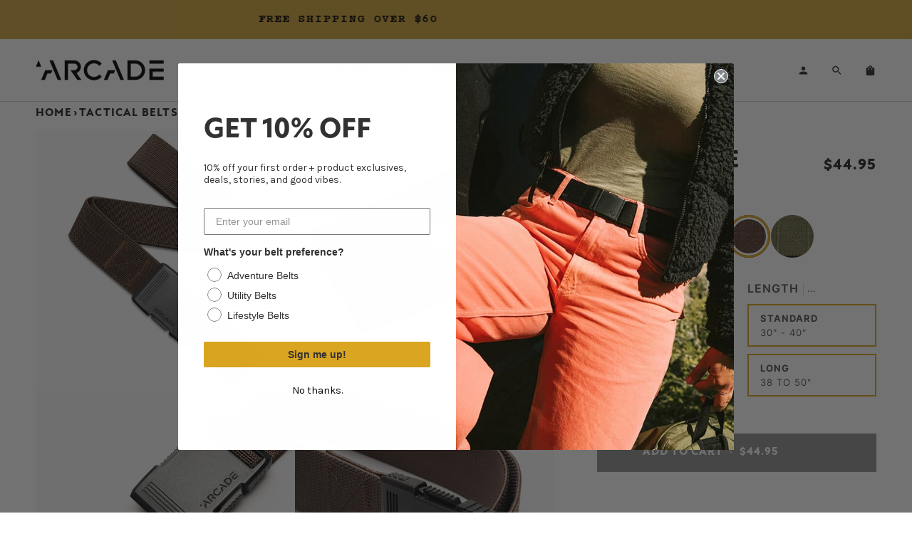

--- FILE ---
content_type: text/html; charset=utf-8
request_url: https://arcadebelts.com/collections/tactical-belts/products/hardware-work-belt?variant=42381347618869
body_size: 91847
content:















<!doctype html>




<html
  class="no-js"
  lang="en"
  
><head>
    <!-- Start of Shoplift scripts -->
    <!-- 2025-04-04T22:45:14.8567814Z -->
<style>.shoplift-hide { opacity: 0 !important; }</style>
<style id="sl-preview-bar-hide">#preview-bar-iframe, #PBarNextFrameWrapper { display: none !important; }</style>
<script type="text/javascript">(function(rootPath, template, themeRole, themeId, isThemePreview){ /* Generated on 2026-01-23T23:45:01.6582743Z */(function(){"use strict";var $=document.createElement("style");$.textContent=`#shoplift-preview-control{position:fixed;max-width:332px;height:56px;background-color:#141414;z-index:9999;bottom:20px;display:flex;border-radius:8px;box-shadow:13px 22px 7px #0000,9px 14px 7px #00000003,5px 8px 6px #0000000d,2px 4px 4px #00000017,1px 1px 2px #0000001a,0 0 #0000001a;align-items:center;margin:0 auto;left:16px;right:16px;opacity:0;transform:translateY(20px);visibility:hidden;transition:opacity .4s ease-in-out,transform .4s ease-in-out,visibility 0s .4s}#shoplift-preview-control.visible{opacity:1;transform:translateY(0);visibility:visible;transition:opacity .4s ease-in-out,transform .4s ease-in-out,visibility 0s 0s}#shoplift-preview-control *{font-family:Inter,sans-serif;color:#fff;box-sizing:border-box;font-size:16px}#shoplift-preview-variant-title{font-weight:400;line-height:140%;font-size:16px;text-align:start;letter-spacing:-.16px;flex-grow:1;text-wrap:nowrap;overflow:hidden;text-overflow:ellipsis}#shoplift-preview-variant-selector{position:relative;display:block;padding:6px 0;height:100%;min-width:0;flex:1 1 auto}#shoplift-preview-variant-menu-trigger{border:none;cursor:pointer;width:100%;background-color:transparent;padding:0 16px;border-left:1px solid #333;border-right:1px solid #333;height:100%;display:flex;align-items:center;justify-content:start;gap:8px}#shoplift-preview-variant-selector .menu-variant-label{width:24px;height:24px;border-radius:50%;padding:6px;display:flex;justify-content:center;align-items:center;font-size:12px;font-style:normal;font-weight:600;line-height:100%;letter-spacing:-.12px;flex-shrink:0}#shoplift-preview-variant-selector .preview-variant-menu{position:absolute;bottom:110%;transform:translate3d(0,20px,0);visibility:hidden;pointer-events:none;opacity:0;cursor:pointer;background-color:#141414;border:1px solid #141414;border-radius:6px;width:100%;max-height:156px;overflow-y:auto;box-shadow:0 8px 16px #0003;z-index:1;transition:opacity .3s ease-in-out,transform .3s ease-in-out,visibility 0s .3s}#shoplift-preview-variant-selector .preview-variant-menu.preview-variant-menu__visible{visibility:visible;pointer-events:auto;opacity:100;transform:translateZ(0);transition:opacity .3s ease-in-out,transform .3s ease-in-out,visibility 0s 0s}@media screen and (max-width:400px){#shoplift-preview-variant-selector .preview-variant-menu{position:fixed;left:0;right:0;width:auto;bottom:110%}}#shoplift-preview-variant-selector .preview-variant-menu .preview-variant-menu--item{padding:12px 16px;display:flex;overflow:hidden}#shoplift-preview-variant-selector .preview-variant-menu .preview-variant-menu--item .menu-variant-label{margin-right:6px}#shoplift-preview-variant-selector .preview-variant-menu .preview-variant-menu--item span{overflow:hidden;text-overflow:ellipsis;text-wrap:nowrap;white-space:nowrap;color:#f6f6f6;font-size:14px;font-style:normal;font-weight:500}#shoplift-preview-variant-selector .preview-variant-menu .preview-variant-menu--item:hover{background-color:#545454}#shoplift-preview-variant-selector .preview-variant-menu .preview-variant-menu--item:last-of-type{border-bottom-left-radius:6px;border-bottom-right-radius:6px}#shoplift-preview-variant-selector .preview-variant-menu .preview-variant-menu--item:first-of-type{border-top-left-radius:6px;border-top-right-radius:6px}#shoplift-preview-control div:has(#shoplift-exit-preview-button){padding:0 16px}#shoplift-exit-preview-button{padding:6px 8px;font-weight:500;line-height:75%;border-radius:4px;background-color:transparent;border:none;text-decoration:none}#shoplift-exit-preview-button:hover{cursor:pointer;background-color:#333}/*$vite$:1*/`,document.head.appendChild($);var B=" daum[ /]| deusu/| yadirectfetcher|(?:^|[^g])news(?!sapphire)|(?<! (?:channel/|google/))google(?!(app|/google| pixel))|(?<! cu)bots?(?:\\b|_)|(?<!(?: ya| yandex|^job|inapp;) ?)search|(?<!(?:lib))http|(?<![hg]m)score|@[a-z][\\w-]+\\.|\\(\\)|\\.com|\\b\\d{13}\\b|^<|^[\\w \\.\\-\\(?:\\):]+(?:/v?\\d+(?:\\.\\d+)?(?:\\.\\d{1,10})*?)?(?:,|$)|^[^ ]{50,}$|^\\d+\\b|^\\w+/[\\w\\(\\)]*$|^active|^ad muncher|^amaya|^avsdevicesdk/|^biglotron|^bot|^bw/|^clamav[ /]|^client/|^cobweb/|^custom|^ddg[_-]android|^discourse|^dispatch/\\d|^downcast/|^duckduckgo|^facebook|^getright/|^gozilla/|^hobbit|^hotzonu|^hwcdn/|^jeode/|^jetty/|^jigsaw|^microsoft bits|^movabletype|^mozilla/\\d\\.\\d \\(compatible;?\\)$|^mozilla/\\d\\.\\d \\w*$|^navermailapp|^netsurf|^offline|^owler|^postman|^python|^rank|^read|^reed|^rest|^rss|^snapchat|^space bison|^svn|^swcd |^taringa|^thumbor/|^track|^valid|^w3c|^webbandit/|^webcopier|^wget|^whatsapp|^wordpress|^xenu link sleuth|^yahoo|^yandex|^zdm/\\d|^zoom marketplace/|^{{.*}}$|admin|analyzer|archive|ask jeeves/teoma|bit\\.ly/|bluecoat drtr|browsex|burpcollaborator|capture|catch|check|chrome-lighthouse|chromeframe|classifier|clean|cloud|crawl|cypress/|dareboost|datanyze|dejaclick|detect|dmbrowser|download|evc-batch/|feed|firephp|gomezagent|headless|httrack|hubspot marketing grader|hydra|ibisbrowser|images|insight|inspect|iplabel|ips-agent|java(?!;)|library|mail\\.ru/|manager|measure|neustar wpm|node|nutch|offbyone|optimize|pageburst|pagespeed|parser|perl|phantomjs|pingdom|powermarks|preview|proxy|ptst[ /]\\d|reputation|resolver|retriever|rexx;|rigor|rss\\b|scan|scrape|server|sogou|sparkler/|speedcurve|spider|splash|statuscake|synapse|synthetic|tools|torrent|trace|transcoder|url|virtuoso|wappalyzer|watch|webglance|webkit2png|whatcms/|zgrab",G=/bot|spider|crawl|http|lighthouse/i,V;function K(){if(V instanceof RegExp)return V;try{V=new RegExp(B,"i")}catch{V=G}return V}function j(l){return!!l&&K().test(l)}class L{timestamp;constructor(){this.timestamp=new Date}}class W extends L{type;testId;hypothesisId;constructor(t,e,i){super(),this.type=3,this.testId=t,this.hypothesisId=e,this.timestamp=i}}class J extends L{type;path;constructor(t){super(),this.type=4,this.path=t}}class Y extends L{type;cart;constructor(t){super(),this.type=5,this.cart=t}}class D extends Error{isBot;constructor(){super(),this.isBot=!0}}function Z(l,t,e){for(const i of t.selectors){const s=l.querySelectorAll(i.cssSelector);for(let r=0;r<s.length;r++)e(t.testId,t.hypothesisId)}H(l,t,(i,s,r,o,n)=>n(s,r),e)}function x(l,t,e){for(const i of t.selectors)F(l,t.testId,t.hypothesisId,i,e??(()=>{}));H(l,t,F,e??(()=>{}))}function M(l){return l.urlPatterns.reduce((t,e)=>{switch(e.operator){case"contains":return t+`.*${e}.*`;case"endsWith":return t+`.*${e}`;case"startsWith":return t+`${e}.*`}},"")}function H(l,t,e,i){new MutationObserver(()=>{for(const r of t.selectors)e(l,t.testId,t.hypothesisId,r,i)}).observe(l.documentElement,{childList:!0,subtree:!0})}function F(l,t,e,i,s){const r=l.querySelectorAll(i.cssSelector);for(let o=0;o<r.length;o++){let n=r.item(o);if(n instanceof HTMLElement&&n.dataset.shoplift!==""){n.dataset.shoplift="";for(const a of i.actions.sort(ot))n=Q(l,i.cssSelector,n,a)}}return r.length>0&&s?(s(t,e),!0):!1}function Q(l,t,e,i){switch(i.type){case"innerHtml":e.innerHTML=i.value;break;case"attribute":X(e,i.scope,i.value);break;case"css":tt(l,t,i.value);break;case"js":et(l,e,i);break;case"copy":return it(e);case"remove":st(e);break;case"move":rt(e,parseInt(i.value));break}return e}function X(l,t,e){l.setAttribute(t,e)}function tt(l,t,e){const i=l.createElement("style");i.innerHTML=`${t} { ${e} }`,l.getElementsByTagName("head")[0]?.appendChild(i)}function et(l,t,e){Function("document","element",`"use strict"; ${e.value}`)(l,t)}function it(l){const t=l.cloneNode(!0);if(!l.parentNode)throw"Can't copy node outside of DOM";return l.parentNode.insertBefore(t,l.nextSibling),t}function st(l){l.remove()}function rt(l,t){if(t===0)return;const e=Array.prototype.slice.call(l.parentElement.children).indexOf(l),i=Math.min(Math.max(e+t,0),l.parentElement.children.length-1);l.parentElement.children.item(i).insertAdjacentElement(t>0?"afterend":"beforebegin",l)}function ot(l,t){return N(l)-N(t)}function N(l){return l.type==="copy"||l.type==="remove"?0:1}var P=(l=>(l[l.Template=0]="Template",l[l.Theme=1]="Theme",l[l.UrlRedirect=2]="UrlRedirect",l[l.Script=3]="Script",l[l.Dom=4]="Dom",l[l.Price=5]="Price",l))(P||{});const nt="data:image/svg+xml,%3csvg%20width='12'%20height='12'%20viewBox='0%200%2012%2012'%20fill='none'%20xmlns='http://www.w3.org/2000/svg'%3e%3cpath%20d='M9.96001%207.90004C9.86501%207.90004%209.77001%207.86504%209.69501%207.79004L6.43501%204.53004C6.19501%204.29004%205.80501%204.29004%205.56501%204.53004L2.30501%207.79004C2.16001%207.93504%201.92001%207.93504%201.77501%207.79004C1.63001%207.64504%201.63001%207.40504%201.77501%207.26004L5.03501%204.00004C5.56501%203.47004%206.43001%203.47004%206.96501%204.00004L10.225%207.26004C10.37%207.40504%2010.37%207.64504%2010.225%207.79004C10.15%207.86004%2010.055%207.90004%209.96001%207.90004Z'%20fill='white'/%3e%3c/svg%3e",at="data:image/svg+xml,%3csvg%20width='14'%20height='24'%20viewBox='0%200%2014%2024'%20fill='none'%20xmlns='http://www.w3.org/2000/svg'%3e%3cpath%20d='M12.3976%2014.5255C12.2833%2013.8788%2012.0498%2013.3024%2011.6952%2012.7961C11.3416%2012.2898%2010.9209%2011.8353%2010.4353%2011.4317C9.94868%2011.0291%209.43546%2010.6488%208.89565%2010.292C8.48487%2010.049%208.09577%209.78565%207.72637%209.50402C7.35697%209.2224%207.08016%208.89503%206.89694%208.51987C6.71273%208.14471%206.67826%207.69533%206.79055%207.1697C6.86345%206.83216%206.97476%206.54647%207.12351%206.31162C7.27324%206.07778%207.47124%205.89986%207.7175%205.77684C7.96377%205.65483%208.21989%205.59383%208.48389%205.59383C8.88087%205.59383%209.17639%205.7016%209.3734%205.91714C9.56943%206.13268%209.68271%206.42345%209.71424%206.78946C9.74576%207.15547%209.72015%207.55401%209.63839%207.98509C9.55663%208.41617%209.43645%208.84724%209.27687%209.27934L13.5127%208.80149C13.9638%207.52656%2014.1017%206.42447%2013.9264%205.49725C13.751%204.56901%2013.2664%203.85122%2012.4724%203.34491C12.239%203.19648%2011.9779%203.07041%2011.6893%202.96569L12.0026%201.50979L9.86397%200L7.3875%201.50979L7.11169%202.78878C6.65166%202.8874%206.21724%203.01957%205.8114%203.19038C4.85292%203.594%204.06684%204.15115%203.45117%204.86385C2.83452%205.57655%202.42571%206.40108%202.22378%207.33847C2.06616%208.06947%202.04942%208.70796%202.17551%209.25087C2.30061%209.7948%202.52028%2010.2828%202.8355%2010.7139C3.14974%2011.145%203.51816%2011.5344%203.93977%2011.881C4.36039%2012.2288%204.782%2012.5521%205.20164%2012.851C5.68334%2013.1702%206.13844%2013.5169%206.56497%2013.8921C6.99052%2014.2672%207.31954%2014.7125%207.55004%2015.228C7.78055%2015.7445%207.81502%2016.3769%207.65347%2017.1262C7.56482%2017.5389%207.43676%2017.8765%207.27028%2018.1388C7.10381%2018.4011%206.89596%2018.5983%206.64772%2018.7295C6.3985%2018.8606%206.12071%2018.9267%205.8114%2018.9267C5.21641%2018.9267%204.79776%2018.6034%204.62833%2018.1632C4.4589%2017.7229%204.47367%2017.2583%204.60075%2016.5639C4.72782%2015.8705%205.05092%2015.1395%205.37107%2014.3699H1.17665C1.17665%2014.3699%200.207341%2016.1115%200.0310135%2017.6762C-0.0655232%2018.5302%200.0635208%2019.2653%200.41519%2019.8844C0.76686%2020.5036%201.33032%2020.9814%202.10655%2021.319C2.39222%2021.443%202.7104%2021.5447%203.05813%2021.623L2.54589%2024H7.17473L7.7047%2021.5386C8.08493%2021.442%208.43857%2021.3231%208.76562%2021.1787C9.73985%2020.7476%2010.52%2020.1427%2011.1071%2019.3649C11.6932%2018.5871%2012.0873%2017.7291%2012.2892%2016.7917C12.4744%2015.9295%2012.5099%2015.1741%2012.3966%2014.5275L12.3976%2014.5255Z'%20fill='white'/%3e%3c/svg%3e";async function lt(l){let t=l.replace(/-/g,"+").replace(/_/g,"/");for(;t.length%4;)t+="=";const e=atob(t),i=Uint8Array.from(e,o=>o.charCodeAt(0)),s=new Blob([i]).stream().pipeThrough(new DecompressionStream("gzip")),r=await new Response(s).text();return JSON.parse(r)}function _(l,t){return typeof t=="string"&&/\d{4}-\d{2}-\d{2}T\d{2}:\d{2}:\d{2}.\d+(?:Z|[+-]\d+)/.test(t)?new Date(t):t}function O(l,t){return t}function k(l,t=!1,e=!1,i=","){const s=l/100;if(e){const o=Math.round(s).toLocaleString("en-US");return i!==","?o.replace(/,/g,i):o}else{const r=t?",":".",o=s.toFixed(2).split("."),n=parseInt(o[0],10),a=o[1]??"00",c=n.toLocaleString("en-US");return i!==","?`${c.replace(/,/g,i)}${r}${a}`:t?`${c.replace(/,/g,".")}${r}${a}`:`${c}${r}${a}`}}function R(l,t,e,i){const s=t.replace("{{amount}}",k(l,!1,!1)).replace("{{amount_no_decimals}}",k(l,!1,!0)).replace("{{amount_with_comma_separator}}",k(l,!0,!1)).replace("{{amount_no_decimals_with_comma_separator}}",k(l,!0,!0)).replace("{{amount_with_space_separator}}",k(l,!1,!1," ")).replace("{{amount_no_decimals_with_space_separator}}",k(l,!1,!0," ")).replace("{{amount_with_apostrophe_separator}}",k(l,!1,!1,"'")).replace("{{amount_no_decimals_with_apostrophe_separator}}",k(l,!1,!0,"'")).replace("{{amount_with_period_and_space_separator}}",k(l,!1,!1,". ")).replace("{{amount_no_decimals_with_period_and_space_separator}}",k(l,!1,!0,". "));return i?`${s} ${e}`:s}function q(l){return l.replace(/[^\d.,\s-]/g,"").trim()}function ct(l){const t=new Map;for(const[e,i,s]of l.v)t.set(e,{priceInCents:i,compareAtPriceInCents:s});return t}function dt(l,t,e,i){const{priceInCents:s,compareAtPriceInCents:r}=e,{mf:o,c:n,cce:a}=i;if(l.getAttribute("data-sl-attribute-p")===t)l.innerHTML=R(s,o,n,a);else if(l.getAttribute("data-sl-attribute-cap")===t)r<=0||r<=s?l.remove():l.innerHTML=R(r,o,n,a);else if(l.getAttribute("data-sl-attribute-discount")===t&&!(r<=0||r<=s)){const h=Math.round((r-s)/r*100),u=q(R(r-s,o,n,!1)),p=l.getAttribute("data-sl-format")||"percent";p==="percent"?l.textContent=`-${h}%`:p==="amount"?l.textContent=`-${u}`:p==="both"&&(l.textContent=`-${h}% (-${u})`)}}function ht(l){const t=[],e={id:"url-pattern",operator:"contains",value:"/"};for(const[i,s,r]of l.v){t.push({id:`p-${i}`,cssSelector:`[data-sl-attribute-p="${i}"]`,urlPatterns:[e],actions:[{id:`p-action-${i}`,type:"innerHtml",scope:"price",value:R(s,l.mf,l.c,l.cce)}]});const o=r<=0||r<=s;if(t.push({id:`cap-${i}`,cssSelector:`[data-sl-attribute-cap="${i}"]`,urlPatterns:[e],actions:[{id:`cap-action-${i}`,type:o?"remove":"innerHtml",scope:"compare-at-price",value:o?"":R(r,l.mf,l.c,l.cce)}]}),!o&&r>s){const n=Math.round((r-s)/r*100),a=q(R(r-s,l.mf,l.c,!1));t.push({id:`d-${i}`,cssSelector:`[data-sl-attribute-discount="${i}"]`,urlPatterns:[e],actions:[{id:`d-action-${i}`,type:"js",scope:null,value:`(function(doc, el) {              var format = el.getAttribute('data-sl-format') || 'percent';              if (format === 'percent') {                el.textContent = '-${n}%';              } else if (format === 'amount') {                el.textContent = '-${a}';              } else if (format === 'both') {                el.textContent = '-${n}% (-${a})';              }            })`}]})}}return t}let U=!1;class pt{constructor(t,e,i,s,r,o,n,a,c,h,u){this.shop=t,this.host=e,this.eventHost=i,this.disableReferrerOverride=a,this.logHistory=[],this.legacySessionKey=`SHOPLIFT_SESSION_${this.shop}`,this.cssHideClass=s?"shoplift-hide":"",this.testConfigs=h.map(d=>({...d,startAt:new Date(d.startAt),statusHistory:d.statusHistory.map(v=>({...v,createdAt:new Date(v.createdAt)}))})),this.inactiveTestConfigs=u,this.sendPageView=!!r,this.shopliftDebug=o===!0,this.gaConfig=n!=={"sendEvents":false,"mode":"gtag"}?n:{sendEvents:!1},this.fetch=window.fetch.bind(window),this.localStorageSet=window.localStorage.setItem.bind(window.localStorage),this.localStorageGet=window.localStorage.getItem.bind(window.localStorage);const p=this.getDeviceType();this.device=p!=="tablet"?p:"mobile",this.state=this.loadState(),this.shopifyAnalyticsId=this.getShopifyAnalyticsId(),this.testsFilteredByAudience=h.filter(d=>d.status=="active"),this.getCountryTimeout=c===1000?1e3:c,this.log("State Loaded",JSON.stringify(this.state))}DATA_SL_ATTRIBUTE_P="data-sl-attribute-p";DATA_SL_TEST_ID="data-sl-test-id";VIEWPORT_TRACK_THRESHOLD=.5;temporarySessionKey="Shoplift_Session";essentialSessionKey="Shoplift_Essential";analyticsSessionKey="Shoplift_Analytics";priceSelectorsSessionKey="Shoplift_PriceSelectors";legacySessionKey;cssHideClass;testConfigs;inactiveTestConfigs;testsFilteredByAudience;sendPageView;shopliftDebug;gaConfig;getCountryTimeout;state;shopifyAnalyticsId;cookie=document.cookie;isSyncing=!1;isSyncingGA=!1;fetch;localStorageSet;localStorageGet;sessionStorageSet=window.sessionStorage.setItem.bind(window.sessionStorage);sessionStorageGet=window.sessionStorage.getItem.bind(window.sessionStorage);urlParams=new URLSearchParams(window.location.search);device;logHistory;activeViewportObservers=new Map;deriveCategoryFromExistingTests(){if(!this.state.temporary.testCategory&&this.state.essential.visitorTests.length>0){const t=this.state.essential.visitorTests.some(e=>{if(!e.hypothesisId)return!1;const i=this.getHypothesis(e.hypothesisId);return i&&["theme","basicScript","price"].includes(i.type)});this.state.temporary.testCategory=t?"global":"conditional",this.persistTemporaryState(),this.log("Derived test category from existing visitorTests: %s",this.state.temporary.testCategory)}}async init(){try{if(this.log("Shoplift script initializing"),window.Shopify&&window.Shopify.designMode){this.log("Skipping script for design mode");return}if(window.location.href.includes("slScreenshot=true")){this.log("Skipping script for screenshot");return}if(window.location.hostname.endsWith(".edgemesh.com")){this.log("Skipping script for preview");return}if(window.location.href.includes("isShopliftMerchant")){const e=this.urlParams.get("isShopliftMerchant")==="true";this.log("Setting merchant session to %s",e),this.state.temporary.isMerchant=e,this.persistTemporaryState()}if(this.state.temporary.isMerchant){this.log("Setting up preview for merchant"),typeof window.shoplift!="object"&&this.setShopliftStub(),this.state.temporary.previewConfig||this.hidePage(),await this.initPreview(),document.querySelector("#sl-preview-bar-hide")?.remove();return}if(this.state.temporary.previewConfig=void 0,j(navigator.userAgent))return;if(navigator.userAgent.includes("Chrome/118")){this.log("Random: %o",[Math.random(),Math.random(),Math.random()]);const e=await this.makeRequest({url:`${this.eventHost}/api/v0/events/ip`,method:"get"}).then(i=>i?.json());this.log(`IP: ${e}`),this.makeRequest({url:`${this.eventHost}/api/v0/logs`,method:"post",data:JSON.stringify(this.debugState(),O)}).catch()}if(this.shopifyAnalyticsId=this.getShopifyAnalyticsId(),this.monitorConsentChange(),this.checkForThemePreview())return;if(!this.disableReferrerOverride&&this.state.temporary.originalReferrer!=null){this.log(`Overriding referrer from '${document.referrer}' to '${this.state.temporary.originalReferrer}'`);const e=this.state.temporary.originalReferrer;delete this.state.temporary.originalReferrer,this.persistTemporaryState(),Object.defineProperty(document,"referrer",{get:()=>e,enumerable:!0,configurable:!0})}if(await this.refreshVisitor(this.shopifyAnalyticsId),await this.handleVisitorTest()){this.log("Redirecting for visitor test");return}this.setShoplift(),this.showPage(),this.ensureCartAttributesForExistingPriceTests(!1),await this.finalize(),console.log("SHOPLIFT SCRIPT INITIALIZED!")}catch(t){if(t instanceof D)return;throw t}finally{typeof window.shoplift!="object"&&this.setShopliftStub()}}getVariantColor(t){switch(t){case"a":return{text:"#141414",bg:"#E2E2E2"};case"b":return{text:"rgba(255, 255, 255, 1)",bg:"rgba(37, 99, 235, 1)"}}}getDefaultVariantTitle(t){return t.title?t.title:t.type==="price"?t.isControl?"Original prices":"Variant prices":t.isControl?"Original":"Untitled variant "+t.label.toUpperCase()}async initPreview(){const t=this.urlParams.get("previewConfig");if(t){this.state.temporary.previewConfig=void 0,this.log("Setting up the preview"),this.log("Found preview config, writing to temporary state");const e=await lt(t);if(this.state.temporary.previewConfig=e,this.state.temporary.previewConfig.testTypeCategory===P.Price){this.hidePage(!0);const s=this.state.temporary.previewConfig;let r=`${this.host}/api/dom-selectors/${s.storeId}/${s.testId}/${s.isDraft||!1}`;s.shopifyProductId&&(r+=`?productId=${s.shopifyProductId}`);const o=await this.makeJsonRequest({method:"get",url:r}).catch(n=>(this.log("Error getting domSelectors",n),null));s.variants.forEach(n=>n.domSelectors=o[n.id]?.domSelectors)}this.persistTemporaryState();const i=new URL(window.location.toString());i.searchParams.delete("previewConfig"),this.queueRedirect(i)}else if(this.state.temporary.previewConfig){this.showPage();const e=this.state.temporary.previewConfig;e.testTypeCategory===P.Template&&this.handleTemplatePreview(e)&&this.initPreviewControls(e),e.testTypeCategory===P.UrlRedirect&&this.handleUrlPreview(e)&&this.initPreviewControls(e),e.testTypeCategory===P.Script&&this.handleScriptPreview(e)&&this.initPreviewControls(e),e.testTypeCategory===P.Price&&await this.handlePricePreview(e)&&this.initPreviewControls(e)}}initPreviewControls(t){document.addEventListener("DOMContentLoaded",()=>{const e=t.variants.find(v=>v.id===t.currentVariant),i=e?.label||"a",s=t.variants,r=document.createElement("div");r.id="shoplift-preview-control";const o=document.createElement("div"),n=document.createElement("img");n.src=at,n.height=24,n.width=14,o.style.padding="0 16px",o.style.lineHeight="100%",o.appendChild(n),r.appendChild(o);const a=document.createElement("div");a.id="shoplift-preview-variant-selector";const c=document.createElement("button");c.id="shoplift-preview-variant-menu-trigger";const h=document.createElement("div");h.className="menu-variant-label",h.style.backgroundColor=this.getVariantColor(i).bg,h.style.color=this.getVariantColor(i).text,h.innerText=i.toUpperCase(),c.appendChild(h);const u=document.createElement("span");if(u.id="shoplift-preview-variant-title",u.innerText=e?this.getDefaultVariantTitle(e):"Untitled variant "+i.toUpperCase(),c.appendChild(u),s.length>1){const v=document.createElement("img");v.src=nt,v.width=12,v.height=12,v.style.height="12px",v.style.width="12px",c.appendChild(v);const T=document.createElement("div");T.className="preview-variant-menu";for(const m of t.variants.filter(S=>S.id!==t.currentVariant)){const S=document.createElement("div");S.className="preview-variant-menu--item";const I=document.createElement("div");I.className="menu-variant-label",I.style.backgroundColor=this.getVariantColor(m.label).bg,I.style.color=this.getVariantColor(m.label).text,I.style.flexShrink="0",I.innerText=m.label.toUpperCase(),S.appendChild(I);const y=document.createElement("span");y.innerText=this.getDefaultVariantTitle(m),S.appendChild(y),S.addEventListener("click",()=>{this.pickVariant(m.id)}),T.appendChild(S)}a.appendChild(T),c.addEventListener("click",()=>{T.className!=="preview-variant-menu preview-variant-menu__visible"?T.classList.add("preview-variant-menu__visible"):T.classList.remove("preview-variant-menu__visible")}),document.addEventListener("click",m=>{m.target instanceof Element&&!c.contains(m.target)&&T.className==="preview-variant-menu preview-variant-menu__visible"&&T.classList.remove("preview-variant-menu__visible")})}else c.style.pointerEvents="none",h.style.margin="0";a.appendChild(c),r.appendChild(a);const p=document.createElement("div"),d=document.createElement("button");d.id="shoplift-exit-preview-button",d.innerText="Exit",p.appendChild(d),d.addEventListener("click",()=>{this.exitPreview()}),r.appendChild(p),document.body.appendChild(r),requestAnimationFrame(()=>{r.classList.add("visible")})}),this.ensureCartAttributesForExistingPriceTests(!0)}pickVariant(t){if(this.state.temporary.previewConfig){const e=this.state.temporary.previewConfig,i=new URL(window.location.toString());if(e.testTypeCategory===P.UrlRedirect){const s=e.variants.find(r=>r.id===e.currentVariant)?.redirectUrl;if(i.pathname===s){const r=e.variants.find(o=>o.id===t)?.redirectUrl;r&&(i.pathname=r)}}if(e.testTypeCategory===P.Template){const s=e.variants.find(r=>r.id===e.currentVariant)?.pathName;if(s&&i.pathname===s){const r=e.variants.find(o=>o.id===t)?.pathName;r&&r!==s&&(i.pathname=r)}}e.currentVariant=t,this.persistTemporaryState(),this.queueRedirect(i)}}exitPreview(){const t=new URL(window.location.toString());if(this.state.temporary.previewConfig?.testTypeCategory===P.Template&&t.searchParams.delete("view"),this.state.temporary.previewConfig?.testTypeCategory===P.Script&&t.searchParams.delete("slVariant"),this.state.temporary.previewConfig?.testTypeCategory===P.UrlRedirect){const i=this.state.temporary.previewConfig.variants.filter(r=>!r.isControl&&r.redirectUrl!==null).map(r=>r.redirectUrl),s=this.state.temporary.previewConfig.variants.find(r=>r.label==="a")?.redirectUrl;i.includes(t.pathname)&&s&&(t.pathname=s)}this.state.temporary.previewConfig=void 0,this.persistTemporaryState(),this.hidePage(),this.queueRedirect(t)}handleTemplatePreview(t){const e=t.currentVariant,i=t.variants.find(a=>a.id===e);if(!i)return!1;const s=t.variants.find(a=>a.isControl);if(!s)return!1;this.log("Setting up template preview for type",s.type);const r=new URL(window.location.toString()),o=r.searchParams.get("view"),n=i.type===s.type;return!n&&!i.isControl&&template.suffix===s.affix&&this.typeFromTemplate()===s.type&&i.pathName!==null?(this.log("Hit control template type, redirecting to the variant url"),this.hidePage(),r.pathname=i.pathName,this.queueRedirect(r),!0):(!i.isControl&&this.typeFromTemplate()==i.type&&template.suffix===s.affix&&n&&o!==(i.affix||"__DEFAULT__")&&(this.log("Template type and affix match control, updating the view param"),r.searchParams.delete("view"),this.log("Setting the new viewParam to",i.affix||"__DEFAULT__"),this.hidePage(),r.searchParams.set("view",i.affix||"__DEFAULT__"),this.queueRedirect(r)),o!==null&&o!==i.affix&&(r.searchParams.delete("view"),this.hidePage(),this.queueRedirect(r)),!0)}handleUrlPreview(t){const e=t.currentVariant,i=t.variants.find(o=>o.id===e),s=t.variants.find(o=>o.isControl)?.redirectUrl;if(!i)return!1;this.log("Setting up URL redirect preview");const r=new URL(window.location.toString());return r.pathname===s&&!i.isControl&&i.redirectUrl!==null&&(this.log("Url matches control, redirecting"),this.hidePage(),r.pathname=i.redirectUrl,this.queueRedirect(r)),!0}handleScriptPreview(t){const e=t.currentVariant,i=t.variants.find(o=>o.id===e);if(!i)return!1;this.log("Setting up script preview");const s=new URL(window.location.toString());return s.searchParams.get("slVariant")!==i.id&&(this.log("current id doesn't match the variant, redirecting"),s.searchParams.delete("slVariant"),this.log("Setting the new slVariantParam"),this.hidePage(),s.searchParams.set("slVariant",i.id),this.queueRedirect(s)),!0}async handlePricePreview(t){const e=t.currentVariant,i=t.variants.find(s=>s.id===e);return i?(this.log("Setting up price preview"),i.domSelectors&&i.domSelectors.length>0&&(x(document,{testId:t.testId,hypothesisId:i.id,selectors:i.domSelectors}),this.ensureCartAttributesForExistingPriceTests(!0)),!0):!1}async finalize(){const t=await this.getCartState();t!==null&&this.queueCartUpdate(t),this.pruneStateAndSave(),await this.syncAllEvents()}setShoplift(){this.log("Setting up public API");const e=this.urlParams.get("slVariant")==="true",i=e?null:this.urlParams.get("slVariant");window.shoplift={isHypothesisActive:async s=>{if(this.log("Script checking variant for hypothesis '%s'",s),e)return this.log("Forcing variant for hypothesis '%s'",s),!0;if(i!==null)return this.log("Forcing hypothesis '%s'",i),s===i;const r=this.testConfigs.find(n=>n.hypotheses.some(a=>a.id===s));if(!r)return this.log("No test found for hypothesis '%s'",s),!1;const o=this.state.essential.visitorTests.find(n=>n.testId===r.id);return o?(this.log("Active visitor test found",s),o.hypothesisId===s):(await this.manuallySplitVisitor(r),this.testConfigs.some(n=>n.hypotheses.some(a=>a.id===s&&this.state.essential.visitorTests.some(c=>c.hypothesisId===a.id))))},setAnalyticsConsent:async s=>{await this.onConsentChange(s,!0)},getVisitorData:()=>({visitor:this.state.analytics.visitor,visitorTests:this.state.essential.visitorTests.filter(s=>!s.isInvalid).map(s=>{const{shouldSendToGa:r,savedAt:o,...n}=s;return n})})}}setShopliftStub(){this.log("Setting up stubbed public API");const e=this.urlParams.get("slVariant")==="true",i=e?null:this.urlParams.get("slVariant");window.shoplift={isHypothesisActive:s=>Promise.resolve(e||s===i),setAnalyticsConsent:()=>Promise.resolve(),getVisitorData:()=>({visitor:null,visitorTests:[]})}}async manuallySplitVisitor(t){this.log("Starting manual split for test '%s'",t.id),await this.handleVisitorTest([t]);const e=this.getReservationForTest(t.id);e&&!e.isRealized&&e.entryCriteriaKey&&(this.log("Realizing manual API reservation for test '%s'",t.id),this.realizeReservationForCriteria(e.entryCriteriaKey)),this.saveState(),this.syncAllEvents()}async handleVisitorTest(t){await this.filterTestsByAudience(this.testConfigs,this.state.analytics.visitor??this.buildBaseVisitor(),this.state.essential.visitorTests),this.deriveCategoryFromExistingTests(),this.clearStaleReservations();let e=t?t.filter(i=>this.testsFilteredByAudience.some(s=>s.id===i.id)):[...this.testsForUrl(this.testsFilteredByAudience),...this.domTestsForUrl(this.testsFilteredByAudience)];try{if(e.length===0)return this.log("No tests found"),!1;this.log("Checking for existing visitor test on page");const i=this.getCurrentVisitorHypothesis(e);if(i){this.log("Found current visitor test");const a=this.considerRedirect(i);return a&&(this.log("Redirecting for current visitor test"),this.redirect(i)),a}const s=this.getReservationForCurrentPage();if(s){this.log("Found matching reservation for current page: %s",s.testId);const a=this.getHypothesis(s.hypothesisId);if(a){a.type!=="price"&&this.realizeReservationForCriteria(s.entryCriteriaKey);const c=this.considerRedirect(a);return c&&this.redirect(a),c}}this.log("No active test relation for test page");const r=this.testsForUrl(this.inactiveTestConfigs.filter(a=>this.testIsPaused(a)&&a.hypotheses.some(c=>this.state.essential.visitorTests.some(h=>h.hypothesisId===c.id)))).map(a=>a.id);if(r.length>0)return this.log("Visitor has paused tests for test page, skipping test assignment: %o",r),!1;if(!this.state.temporary.testCategory){const a=this.testsFilteredByAudience.filter(h=>this.isGlobalEntryCriteria(this.getEntryCriteriaKey(h))),c=this.testsFilteredByAudience.filter(h=>!this.isGlobalEntryCriteria(this.getEntryCriteriaKey(h)));if(this.log("Category dice roll - global tests: %o, conditional tests: %o",a.map(h=>({id:h.id,title:h.title,criteria:this.getEntryCriteriaKey(h)})),c.map(h=>({id:h.id,title:h.title,criteria:this.getEntryCriteriaKey(h)}))),a.length>0&&c.length>0){const h=a.length,u=c.length,p=h+u,d=Math.random()*p;this.state.temporary.testCategory=d<h?"global":"conditional",this.log("Category dice roll: rolled %.2f of %d (global weight: %d, conditional weight: %d), selected '%s'",d,p,h,u,this.state.temporary.testCategory)}else a.length>0?(this.state.temporary.testCategory="global",this.log("Only global tests available, setting category to global")):(this.state.temporary.testCategory="conditional",this.log("Only conditional tests available, setting category to conditional"));this.persistTemporaryState()}const o=this.state.temporary.testCategory;if(this.log("Visitor test category: %s",o),o==="global"){const a=this.testsFilteredByAudience.filter(c=>!this.isGlobalEntryCriteria(this.getEntryCriteriaKey(c)));for(const c of a)this.markTestAsBlocked(c,"category:global");e=e.filter(c=>this.isGlobalEntryCriteria(this.getEntryCriteriaKey(c)))}else{const a=this.testsFilteredByAudience.filter(c=>this.isGlobalEntryCriteria(this.getEntryCriteriaKey(c)));for(const c of a)this.markTestAsBlocked(c,"category:conditional");e=e.filter(c=>!this.isGlobalEntryCriteria(this.getEntryCriteriaKey(c)))}if(e.length===0)return this.log("No tests remaining after category filter"),!1;this.createReservations(e);const n=this.getReservationForCurrentPage();if(n&&!n.isRealized){const a=this.getHypothesis(n.hypothesisId);if(a){a.type!=="price"&&this.realizeReservationForCriteria(n.entryCriteriaKey);const c=this.considerRedirect(a);return c&&(this.log("Redirecting for new test"),this.redirect(a)),c}}return!1}finally{this.includeInDomTests(),this.saveState()}}includeInDomTests(){this.applyControlForAudienceFilteredPriceTests();const t=this.getDomTestsForCurrentUrl(),e=this.getVisitorDomHypothesis(t);for(const i of t){this.log("Evaluating dom test '%s'",i.id);const s=i.hypotheses.some(d=>d.type==="price");if(this.state.essential.visitorTests.find(d=>d.testId===i.id&&d.isInvalid&&!d.hypothesisId)){if(this.log("Visitor is blocked from test '%s', applying control prices if price test",i.id),s){const d=i.hypotheses.find(v=>v.isControl);d?.priceData&&(this.applyPriceTestWithMapLookup(i.id,d,[d],()=>{this.log("Control prices applied for blocked visitor, no metrics tracked")}),this.updatePriceTestHiddenInputs(i.id,"control",!1))}continue}const o=this.getReservationForTest(i.id);let n=null,a=!1;const c=e.find(d=>i.hypotheses.some(v=>d.id===v.id));if(o)n=this.getHypothesis(o.hypothesisId)??null,this.log("Using reserved hypothesis '%s' for test '%s'",o.hypothesisId,i.id);else if(c)n=c,this.log("Using existing hypothesis assignment for test '%s'",i.id);else if(s){const d=this.visitorActiveTestTypeWithReservations();d?(a=!0,this.log("Visitor already in test type '%s', treating as non-test for price test '%s'",d,i.id)):n=this.pickHypothesis(i)}else n=this.pickHypothesis(i);if(a&&s){const d=i.hypotheses.find(v=>v.isControl);d?.priceData&&(this.log("Applying control prices for non-test visitor on price test '%s' (Map-based)",i.id),this.applyPriceTestWithMapLookup(i.id,d,[d],()=>{this.log("Control prices applied for non-test visitor, no metrics tracked")}),this.updatePriceTestHiddenInputs(i.id,"control",!1));continue}if(!n){this.log("Failed to pick hypothesis for test");continue}const h=i.bayesianRevision??4,u=n.type==="price",p=h>=5;if(u&&p){if(this.log(`Price test with Map-based lookup (v${h}): ${i.id}`),!n.priceData){this.log("No price data for hypothesis '%s', skipping",n.id);continue}const d=n.isControl?"control":"variant";this.log(`Setting up Map-based price test for ${d} (test: ${i.id})`),this.applyPriceTestWithMapLookup(i.id,n,i.hypotheses,v=>{const T=this.getReservationForTest(v);T&&!T.isRealized&&T.entryCriteriaKey?this.realizeReservationForCriteria(T.entryCriteriaKey):this.queueAddVisitorToTest(v,n),this.saveState(),this.queuePageView(window.location.pathname),this.syncAllEvents()});continue}if(u&&!p){this.log(`Price test without viewport tracking (v${h}): ${i.id}`);const d=this.getDomSelectorsForHypothesis(n);if(d.length===0)continue;x(document,{testId:i.id,hypothesisId:n.id,selectors:d},v=>{this.queueAddVisitorToTest(v,n),this.saveState(),this.queuePageView(window.location.pathname),this.syncAllEvents()});continue}if(!n.domSelectors||n.domSelectors.length===0){this.log("No selectors found, skipping hypothesis");continue}x(document,{testId:i.id,hypothesisId:n.id,selectors:n.domSelectors},d=>{this.queueAddVisitorToTest(d,n),this.saveState(),this.queuePageView(window.location.pathname),this.syncAllEvents()})}}considerRedirect(t){if(this.log("Considering redirect for hypothesis '%s'",t.id),t.isControl)return this.log("Skipping redirect for control"),!1;if(t.type==="basicScript"||t.type==="manualScript")return this.log("Skipping redirect for script test"),!1;const e=this.state.essential.visitorTests.find(o=>o.hypothesisId===t.id),i=new URL(window.location.toString()),r=new URLSearchParams(window.location.search).get("view");if(t.type==="theme"){if(!(t.themeId===themeId)){if(this.log("Theme id '%s' is not hypothesis theme ID '%s'",t.themeId,themeId),e&&e.themeId!==t.themeId&&(e.themeId===themeId||!this.isThemePreview()))this.log("On old theme, redirecting and updating local visitor"),e.themeId=t.themeId;else if(this.isThemePreview())return this.log("On non-test theme, skipping redirect"),!1;return this.log("Hiding page to redirect for theme test"),this.hidePage(),!0}return!1}else if(t.type!=="dom"&&t.type!=="price"&&t.affix!==template.suffix&&t.affix!==r||t.redirectPath&&!i.pathname.endsWith(t.redirectPath))return this.log("Hiding page to redirect for template test"),this.hidePage(),!0;return this.log("Not redirecting"),!1}redirect(t){if(this.log("Redirecting to hypothesis '%s'",t.id),t.isControl)return;const e=new URL(window.location.toString());if(e.searchParams.delete("view"),t.redirectPath){const i=RegExp("^(/w{2}-w{2})/").exec(e.pathname);if(i&&i.length>1){const s=i[1];e.pathname=`${s}${t.redirectPath}`}else e.pathname=t.redirectPath}else t.type==="theme"?(e.searchParams.set("_ab","0"),e.searchParams.set("_fd","0"),e.searchParams.set("_sc","1"),e.searchParams.set("preview_theme_id",t.themeId.toString())):t.type!=="urlRedirect"&&e.searchParams.set("view",t.affix);this.queueRedirect(e)}async refreshVisitor(t){if(t===null||!this.state.essential.isFirstLoad||!this.testConfigs.some(i=>i.visitorOption!=="all"))return;this.log("Refreshing visitor"),this.hidePage();const e=await this.getVisitor(t);e&&e.id&&this.updateLocalVisitor(e)}buildBaseVisitor(){return{shopifyAnalyticsId:this.shopifyAnalyticsId,device:this.device,country:null,...this.state.essential.initialState}}getInitialState(){const t=this.getUTMValue("utm_source")??"",e=this.getUTMValue("utm_medium")??"",i=this.getUTMValue("utm_campaign")??"",s=this.getUTMValue("utm_content")??"",r=window.document.referrer,o=this.device;return{createdAt:new Date,utmSource:t,utmMedium:e,utmCampaign:i,utmContent:s,referrer:r,device:o}}checkForThemePreview(){return this.log("Checking for theme preview"),window.location.hostname.endsWith(".shopifypreview.com")?(this.log("on shopify preview domain"),this.clearThemeBar(!0,!1,this.state),document.querySelector("#sl-preview-bar-hide")?.remove(),!1):this.isThemePreview()?this.state.essential.visitorTests.some(t=>t.isThemeTest&&t.hypothesisId!=null&&this.getHypothesis(t.hypothesisId)&&t.themeId===themeId)?(this.log("On active theme test, removing theme bar"),this.clearThemeBar(!1,!0,this.state),!1):this.state.essential.visitorTests.some(t=>t.isThemeTest&&t.hypothesisId!=null&&!this.getHypothesis(t.hypothesisId)&&t.themeId===themeId)?(this.log("Visitor is on an inactive theme test, redirecting to main theme"),this.redirectToMainTheme(),!0):this.state.essential.isFirstLoad?(this.log("No visitor found on theme preview, redirecting to main theme"),this.redirectToMainTheme(),!0):this.inactiveTestConfigs.some(t=>t.hypotheses.some(e=>e.themeId===themeId))?(this.log("Current theme is an inactive theme test, redirecting to main theme"),this.redirectToMainTheme(),!0):this.testConfigs.some(t=>t.hypotheses.some(e=>e.themeId===themeId))?(this.log("Falling back to clearing theme bar"),this.clearThemeBar(!1,!0,this.state),!1):(this.log("No tests on current theme, skipping script"),this.clearThemeBar(!0,!1,this.state),document.querySelector("#sl-preview-bar-hide")?.remove(),!0):(this.log("Not on theme preview"),this.clearThemeBar(!0,!1,this.state),!1)}redirectToMainTheme(){this.hidePage();const t=new URL(window.location.toString());t.searchParams.set("preview_theme_id",""),this.queueRedirect(t)}testsForUrl(t){const e=new URL(window.location.href),i=this.typeFromTemplate();return t.filter(s=>s.hypotheses.some(r=>r.type!=="dom"&&r.type!=="price"&&(r.isControl&&r.type===i&&r.affix===template.suffix||r.type==="theme"||r.isControl&&r.type==="urlRedirect"&&r.redirectPath&&e.pathname.endsWith(r.redirectPath)||r.type==="basicScript"))&&(s.ignoreTestViewParameterEnforcement||!e.searchParams.has("view")||s.hypotheses.map(r=>r.affix).includes(e.searchParams.get("view")??"")))}domTestsForUrl(t){const e=new URL(window.location.href);return t.filter(i=>i.hypotheses.some(s=>s.type!=="dom"&&s.type!=="price"?!1:s.type==="price"&&s.priceData&&s.priceData.v.length>0?!0:s.domSelectors&&s.domSelectors.some(r=>new RegExp(M(r)).test(e.toString()))))}async filterTestsByAudience(t,e,i){const s=[];let r=e.country;!r&&t.some(o=>o.requiresCountry&&!i.some(n=>n.testId===o.id))&&(this.log("Hiding page to check geoip"),this.hidePage(),r=await this.makeJsonRequest({method:"get",url:`${this.eventHost}/api/v0/visitors/get-country`,signal:AbortSignal.timeout(this.getCountryTimeout)}).catch(o=>(this.log("Error getting country",o),null)));for(const o of t){if(this.log("Checking audience for test '%s'",o.id),this.state.essential.visitorTests.some(c=>c.testId===o.id&&c.hypothesisId==null)){console.log(`Skipping blocked test '${o.id}'`);continue}const n=this.visitorCreatedDuringTestActive(o.statusHistory);(i.some(c=>c.testId===o.id&&(o.device==="all"||o.device===e.device&&o.device===this.device))||this.isTargetAudience(o,e,n,r))&&(this.log("Visitor is in audience for test '%s'",o.id),s.push(o))}this.testsFilteredByAudience=s}isTargetAudience(t,e,i,s){const r=this.getChannel(e);return(t.device==="all"||t.device===e.device&&t.device===this.device)&&(t.visitorOption==="all"||t.visitorOption==="new"&&i||t.visitorOption==="returning"&&!i)&&(t.targetAudiences.length===0||t.targetAudiences.reduce((o,n)=>o||n.reduce((a,c)=>a&&c(e,i,r,s),!0),!1))}visitorCreatedDuringTestActive(t){let e="";for(const i of t){if(this.state.analytics.visitor!==null&&this.state.analytics.visitor.createdAt<i.createdAt||this.state.essential.initialState.createdAt<i.createdAt)break;e=i.status}return e==="active"}getDomTestsForCurrentUrl(){return this.domTestsForUrl(this.testsFilteredByAudience)}getCurrentVisitorHypothesis(t){return t.flatMap(e=>e.hypotheses).find(e=>e.type!=="dom"&&e.type!=="price"&&this.state.essential.visitorTests.some(i=>i.hypothesisId===e.id))}getVisitorDomHypothesis(t){return t.flatMap(e=>e.hypotheses).filter(e=>(e.type==="dom"||e.type==="price")&&this.state.essential.visitorTests.some(i=>i.hypothesisId===e.id))}getHypothesis(t){return this.testConfigs.filter(e=>e.hypotheses.some(i=>i.id===t)).map(e=>e.hypotheses.find(i=>i.id===t))[0]}getDomSelectorsForHypothesis(t){if(!t)return[];if(t.domSelectors&&t.domSelectors.length>0)return t.domSelectors;if(t.priceData){const e=`${this.priceSelectorsSessionKey}_${t.id}`;try{const s=sessionStorage.getItem(e);if(s){const r=JSON.parse(s);return t.domSelectors=r,this.log("Loaded %d price selectors from cache for hypothesis '%s'",r.length,t.id),r}}catch{}const i=ht(t.priceData);t.domSelectors=i;try{sessionStorage.setItem(e,JSON.stringify(i)),this.log("Generated and cached %d price selectors for hypothesis '%s'",i.length,t.id)}catch{this.log("Generated %d price selectors for hypothesis '%s' (cache unavailable)",i.length,t.id)}return i}return[]}hasThemeTest(t){return t.some(e=>e.hypotheses.some(i=>i.type==="theme"))}hasTestThatIsNotThemeTest(t){return t.some(e=>e.hypotheses.some(i=>i.type!=="theme"&&i.type!=="dom"&&i.type!=="price"))}hasThemeAndOtherTestTypes(t){return this.hasThemeTest(t)&&this.hasTestThatIsNotThemeTest(t)}testIsPaused(t){return t.status==="paused"||t.status==="incompatible"||t.status==="suspended"}visitorActiveTestType(){const t=this.state.essential.visitorTests.filter(e=>this.testConfigs.some(i=>i.hypotheses.some(s=>s.id==e.hypothesisId)));return t.length===0?null:t.some(e=>e.isThemeTest)?"theme":"templateOrUrlRedirect"}getReservationType(t){return t==="price"||this.isTemplateTestType(t)?"deferred":"immediate"}isTemplateTestType(t){return["product","collection","landing","index","cart","search","blog","article","collectionList"].includes(t)}getEntryCriteriaKey(t){const e=t.hypotheses.find(i=>i.isControl);if(!e)return`unknown:${t.id}`;switch(e.type){case"theme":return"global:theme";case"basicScript":return"global:autoApi";case"price":return"global:price";case"manualScript":return`conditional:manualApi:${t.id}`;case"urlRedirect":return`conditional:url:${e.redirectPath||"unknown"}`;default:return`conditional:template:${e.type}`}}isGlobalEntryCriteria(t){return t.startsWith("global:")}groupTestsByEntryCriteria(t){const e=new Map;for(const i of t){const s=this.getEntryCriteriaKey(i),r=e.get(s)||[];r.push(i),e.set(s,r)}return e}doesCurrentPageMatchEntryCriteria(t){if(this.isGlobalEntryCriteria(t))return!0;if(t==="conditional:manualApi")return!1;if(t.startsWith("conditional:url:")){const e=t.replace("conditional:url:","");return window.location.pathname.endsWith(e)}if(t.startsWith("conditional:template:")){const e=t.replace("conditional:template:","");return this.typeFromTemplate()===e}return!1}hasActiveReservation(){const t=this.getActiveReservations();return Object.values(t).some(e=>!e.isRealized)}getActiveReservation(){const t=this.getActiveReservations();return Object.values(t).find(e=>!e.isRealized)??null}clearStaleReservations(){const t=this.state.temporary.testReservations;if(!t)return;let e=!1;for(const[i,s]of Object.entries(t)){const r=this.testConfigs.find(n=>n.id===s.testId);if(!r){this.log("Test '%s' no longer in config, clearing reservation for criteria '%s'",s.testId,i),delete t[i],e=!0;continue}if(r.status!=="active"){this.log("Test '%s' status is '%s', clearing reservation for criteria '%s'",s.testId,r.status,i),delete t[i],e=!0;continue}this.testsFilteredByAudience.some(n=>n.id===s.testId)||(this.log("Visitor no longer passes audience for test '%s', clearing reservation for criteria '%s'",s.testId,i),delete t[i],e=!0)}e&&this.persistTemporaryState()}createReservations(t){if(this.state.temporary.testReservations||(this.state.temporary.testReservations={}),this.state.temporary.rolledEntryCriteria||(this.state.temporary.rolledEntryCriteria=[]),this.state.temporary.testCategory==="global"){this.createSingleReservation(t,"global");return}const i=t.filter(n=>this.doesCurrentPageMatchEntryCriteria(this.getEntryCriteriaKey(n))),s=t.filter(n=>!this.doesCurrentPageMatchEntryCriteria(this.getEntryCriteriaKey(n)));this.log("Conditional tests split - matching current page: %d, not matching: %d",i.length,s.length),i.length>0&&this.log("Tests matching current page (same pool): %o",i.map(n=>({id:n.id,title:n.title,criteria:this.getEntryCriteriaKey(n)})));const r="conditional:current-page";if(i.length>0&&!this.state.temporary.rolledEntryCriteria.includes(r)){this.createSingleReservation(i,r);for(const n of i){const a=this.getEntryCriteriaKey(n);this.state.temporary.rolledEntryCriteria.includes(a)||this.state.temporary.rolledEntryCriteria.push(a)}}const o=this.groupTestsByEntryCriteria(s);for(const[n,a]of o){if(this.state.temporary.rolledEntryCriteria.includes(n)){this.log("Already rolled for criteria '%s', skipping",n);continue}if(a.some(m=>this.state.essential.visitorTests.some(S=>S.testId===m.id))){this.log("Visitor already has VT for criteria '%s', skipping",n),this.state.temporary.rolledEntryCriteria.push(n);continue}const h=[...a].sort((m,S)=>m.id.localeCompare(S.id));this.log("Test dice roll for criteria '%s' - available tests: %o",n,h.map(m=>({id:m.id,title:m.title})));const u=Math.floor(Math.random()*h.length),p=h[u];this.log("Test dice roll: picked index %d of %d, selected test '%s' (%s)",u+1,a.length,p.id,p.title);const d=this.pickHypothesis(p);if(!d){this.log("No hypothesis picked for test '%s'",p.id);continue}const v=this.getReservationType(d.type),T={testId:p.id,hypothesisId:d.id,testType:d.type,reservationType:v,isThemeTest:d.type==="theme",themeId:d.themeId,createdAt:new Date,isRealized:!1,entryCriteriaKey:n};this.state.temporary.testReservations[n]=T,this.state.temporary.rolledEntryCriteria.push(n),this.log("Created %s reservation for test '%s' (criteria: %s)",v,p.id,n);for(const m of a)m.id!==p.id&&this.markTestAsBlocked(m,n)}this.persistTemporaryState()}createSingleReservation(t,e){if(this.state.temporary.rolledEntryCriteria.includes(e)){this.log("Already rolled for pool '%s', skipping",e);return}if(t.some(u=>this.state.essential.visitorTests.some(p=>p.testId===u.id&&!p.isInvalid))){this.log("Visitor already has VT for pool '%s', skipping",e),this.state.temporary.rolledEntryCriteria.push(e);return}if(t.length===0){this.log("No tests in pool '%s'",e);return}const s=[...t].sort((u,p)=>u.id.localeCompare(p.id));this.log("Test dice roll for pool '%s' - available tests: %o",e,s.map(u=>({id:u.id,title:u.title,criteria:this.getEntryCriteriaKey(u)})));const r=Math.floor(Math.random()*s.length),o=s[r];this.log("Test dice roll: picked index %d of %d, selected test '%s' (%s)",r,t.length,o.id,o.title);const n=this.pickHypothesis(o);if(!n){this.log("No hypothesis picked for test '%s'",o.id);return}const a=this.getReservationType(n.type),c=this.getEntryCriteriaKey(o),h={testId:o.id,hypothesisId:n.id,testType:n.type,reservationType:a,isThemeTest:n.type==="theme",themeId:n.themeId,createdAt:new Date,isRealized:!1,entryCriteriaKey:c};this.state.temporary.testReservations[c]=h,this.state.temporary.rolledEntryCriteria.push(e),this.log("Created %s reservation for test '%s' from pool '%s' (criteria: %s)",a,o.id,e,c);for(const u of t)u.id!==o.id&&this.markTestAsBlocked(u,`pool:${e}`);this.persistTemporaryState()}markTestAsBlocked(t,e){this.state.essential.visitorTests.some(i=>i.testId===t.id)||(this.log("Blocking visitor from test '%s' (reason: %s)",t.id,e),this.state.essential.visitorTests.push({createdAt:new Date,testId:t.id,hypothesisId:null,isThemeTest:t.hypotheses.some(i=>i.type==="theme"),shouldSendToGa:!1,isSaved:!0,isInvalid:!0,themeId:void 0}))}realizeReservationForCriteria(t){const e=this.state.temporary.testReservations?.[t];if(!e)return this.log("No reservation found for criteria '%s'",t),!1;if(e.isRealized)return this.log("Reservation already realized for criteria '%s'",t),!1;if(this.state.essential.visitorTests.some(s=>s.testId===e.testId&&!s.isInvalid))return this.log("Visitor already assigned to test '%s'",e.testId),!1;const i=this.getHypothesis(e.hypothesisId);return i?(e.isRealized=!0,this.persistTemporaryState(),this.queueAddVisitorToTest(e.testId,i),this.saveState(),this.log("Realized reservation for test '%s' (criteria: %s)",e.testId,t),!0):(this.log("Hypothesis '%s' not found",e.hypothesisId),!1)}getActiveReservations(){return this.state.temporary.testReservations??{}}getReservationForCurrentPage(){const t=this.getActiveReservations();for(const[e,i]of Object.entries(t)){if(i.isRealized)continue;const s=this.testConfigs.find(r=>r.id===i.testId);if(!(!s||s.status!=="active")&&this.doesCurrentPageMatchEntryCriteria(e))return i}return null}getReservationForTest(t){const e=this.getActiveReservations();return Object.values(e).find(i=>i.testId===t)??null}getReservationTestType(){const t=this.getActiveReservations(),e=Object.values(t);if(e.length===0)return null;for(const i of e)if(i.isThemeTest)return"theme";for(const i of e)if(i.testType==="price")return"price";return e.some(i=>!i.isRealized)?"templateOrUrlRedirect":null}hasPriceTests(t){return t.some(e=>e.hypotheses.some(i=>i.type==="price"))}_priceTestProductIds=null;getPriceTestProductIds(){if(this._priceTestProductIds)return this._priceTestProductIds;const t=new Set;for(const e of this.testConfigs)for(const i of e.hypotheses)if(i.type==="price"){for(const s of i.domSelectors||[]){const r=s.cssSelector.match(/data-sl-attribute-(?:p|cap)="(\d+)"/);r?.[1]&&t.add(r[1])}if(i.priceData?.v)for(const[s]of i.priceData.v)t.add(s)}return this._priceTestProductIds=t,this.log("Built price test product ID cache with %d products",t.size),t}isProductInAnyPriceTest(t){return this.getPriceTestProductIds().has(t)}visitorActiveTestTypeWithReservations(){const t=this.getActiveReservations();for(const r of Object.values(t)){if(r.isThemeTest)return"theme";if(r.testType==="price")return"price"}if(Object.values(t).some(r=>!r.isRealized)){if(this.state.temporary.testCategory==="global")for(const o of Object.values(t)){if(o.testType==="theme")return"theme";if(o.testType==="price")return"price";if(o.testType==="basicScript")return"theme"}return"templateOrUrlRedirect"}const i=this.state.essential.visitorTests.filter(r=>!r.isInvalid&&this.testConfigs.some(o=>o.hypotheses.some(n=>n.id===r.hypothesisId)));return i.length===0?null:i.some(r=>this.getHypothesis(r.hypothesisId)?.type==="price")?"price":i.some(r=>r.isThemeTest)?"theme":"templateOrUrlRedirect"}applyControlForAudienceFilteredPriceTests(){const t=this.testConfigs.filter(s=>s.status==="active"&&s.hypotheses.some(r=>r.type==="price"));if(t.length===0)return;const e=this.testsFilteredByAudience.filter(s=>s.hypotheses.some(r=>r.type==="price")),i=t.filter(s=>!e.some(r=>r.id===s.id));if(i.length!==0){this.log("Found %d price tests filtered by audience, applying control selectors",i.length);for(const s of i){const r=s.hypotheses.find(c=>c.isControl),o=this.getDomSelectorsForHypothesis(r);if(o.length===0){this.log("No control selectors for audience-filtered price test '%s'",s.id);continue}const n=new URL(window.location.href);o.some(c=>{try{return new RegExp(M(c)).test(n.toString())}catch{return!1}})&&(this.log("Applying control selectors for audience-filtered price test '%s'",s.id),x(document,{testId:s.id,hypothesisId:r.id,selectors:o},()=>{this.log("Control selectors applied for audience-filtered visitor, no metrics tracked")}),this.updatePriceTestHiddenInputs(s.id,"control",!1))}}}pickHypothesis(t){let e=Math.random();const i=t.hypotheses.reduce((r,o)=>r+o.visitorCount,0);return t.hypotheses.sort((r,o)=>r.isControl?o.isControl?0:-1:o.isControl?1:0).reduce((r,o)=>{if(r!==null)return r;const a=t.hypotheses.reduce((c,h)=>c&&h.visitorCount>20,!0)?o.visitorCount/i-o.trafficPercentage:0;return e<=o.trafficPercentage-a?o:(e-=o.trafficPercentage,null)},null)}typeFromTemplate(){switch(template.type){case"collection-list":return"collectionList";case"page":return"landing";case"article":case"blog":case"cart":case"collection":case"index":case"product":case"search":return template.type;default:return null}}queueRedirect(t){this.saveState(),this.disableReferrerOverride||(this.log(`Saving temporary referrer override '${document.referrer}'`),this.state.temporary.originalReferrer=document.referrer,this.persistTemporaryState()),window.setTimeout(()=>window.location.assign(t),0),window.setTimeout(()=>{this.syncAllEvents()},2e3)}async syncAllEvents(){const t=async()=>{if(this.isSyncing){window.setTimeout(()=>{(async()=>await t())()},500);return}try{this.isSyncing=!0,this.syncGAEvents(),await this.syncEvents()}finally{this.isSyncing=!1}};await t()}async syncEvents(){if(!this.state.essential.consentApproved||!this.shopifyAnalyticsId||this.state.analytics.queue.length===0)return;const t=this.state.analytics.queue.length,e=this.state.analytics.queue.splice(0,t);this.log("Syncing %s events",t);try{const i={shop:this.shop,visitorDetails:{shopifyAnalyticsId:this.shopifyAnalyticsId,device:this.state.analytics.visitor?.device??this.device,country:this.state.analytics.visitor?.country??null,...this.state.essential.initialState},events:this.state.essential.visitorTests.filter(r=>!r.isInvalid&&!r.isSaved&&r.hypothesisId!=null).map(r=>new W(r.testId,r.hypothesisId,r.createdAt)).concat(e)};await this.sendEvents(i);const s=await this.getVisitor(this.shopifyAnalyticsId);s!==null&&this.updateLocalVisitor(s);for(const r of this.state.essential.visitorTests.filter(o=>!o.isInvalid&&!o.isSaved))r.isSaved=!0,r.savedAt=Date.now()}catch{this.state.analytics.queue.splice(0,0,...e)}finally{this.saveState()}}syncGAEvents(){if(!this.gaConfig.sendEvents){if(U)return;U=!0,this.log("UseGtag is false — skipping GA Events");return}if(this.isSyncingGA){this.log("Already syncing GA - skipping GA events");return}const t=this.state.essential.visitorTests.filter(e=>e.shouldSendToGa);t.length!==0&&(this.isSyncingGA=!0,this.log("Syncing %s GA Events",t.length),Promise.allSettled(t.map(e=>this.sendGAEvent(e))).then(()=>this.log("All gtag events sent")).finally(()=>this.isSyncingGA=!1))}sendGAEvent(t){return new Promise(e=>{this.log("Sending GA Event for test %s, hypothesis %s",t.testId,t.hypothesisId);const i=()=>{this.log("GA acknowledged event for hypothesis %s",t.hypothesisId),t.shouldSendToGa=!1,this.persistEssentialState(),e()},s={exp_variant_string:`SL-${t.testId}-${t.hypothesisId}`};this.shopliftDebug&&Object.assign(s,{debug_mode:!0});function r(o,n,a){window.dataLayer=window.dataLayer||[],window.dataLayer.push(arguments)}this.gaConfig.mode==="gtag"?r("event","experience_impression",{...s,event_callback:i}):(window.dataLayer=window.dataLayer||[],window.dataLayer.push({event:"experience_impression",...s,eventCallback:i}))})}updateLocalVisitor(t){let e;({visitorTests:e,...this.state.analytics.visitor}=t),this.log("updateLocalVisitor - server returned %d tests: %o",e.length,e.map(s=>({testId:s.testId,hypothesisId:s.hypothesisId,isInvalid:s.isInvalid}))),this.log("updateLocalVisitor - local has %d tests: %o",this.state.essential.visitorTests.length,this.state.essential.visitorTests.map(s=>({testId:s.testId,hypothesisId:s.hypothesisId,isSaved:s.isSaved,isInvalid:s.isInvalid})));const i=300*1e3;for(const s of this.state.essential.visitorTests.filter(r=>r.isSaved&&(!r.savedAt||Date.now()-r.savedAt>i)&&!e.some(o=>o.testId===r.testId)))this.log("updateLocalVisitor - marking LOCAL test as INVALID (isSaved && not in server): testId=%s, hypothesisId=%s",s.testId,s.hypothesisId),s.isInvalid=!0;for(const s of e){const r=this.state.essential.visitorTests.findIndex(n=>n.testId===s.testId);if(!(r!==-1))this.log("updateLocalVisitor - ADDING server test (not found locally): testId=%s, hypothesisId=%s",s.testId,s.hypothesisId),this.state.essential.visitorTests.push(s);else{const n=this.state.essential.visitorTests.at(r);this.log("updateLocalVisitor - REPLACING local test with server test: testId=%s, local hypothesisId=%s -> server hypothesisId=%s, local isInvalid=%s -> false",s.testId,n?.hypothesisId,s.hypothesisId,n?.isInvalid),s.isInvalid=!1,s.shouldSendToGa=n?.shouldSendToGa??!1,s.testType=n?.testType,s.assignedTo=n?.assignedTo,s.testTitle=n?.testTitle,this.state.essential.visitorTests.splice(r,1,s)}}this.log("updateLocalVisitor - FINAL local tests: %o",this.state.essential.visitorTests.map(s=>({testId:s.testId,hypothesisId:s.hypothesisId,isSaved:s.isSaved,isInvalid:s.isInvalid}))),this.state.analytics.visitor.storedAt=new Date}async getVisitor(t){try{return await this.makeJsonRequest({method:"get",url:`${this.eventHost}/api/v0/visitors/by-key/${this.shop}/${t}`})}catch{return null}}async sendEvents(t){await this.makeRequest({method:"post",url:`${this.eventHost}/api/v0/events`,data:JSON.stringify(t)})}getUTMValue(t){const i=decodeURIComponent(window.location.search.substring(1)).split("&");for(let s=0;s<i.length;s++){const r=i[s].split("=");if(r[0]===t)return r[1]||null}return null}hidePage(t){this.log("Hiding page"),this.cssHideClass&&!window.document.documentElement.classList.contains(this.cssHideClass)&&(window.document.documentElement.classList.add(this.cssHideClass),t||setTimeout(this.removeAsyncHide(this.cssHideClass),2e3))}showPage(){this.cssHideClass&&this.removeAsyncHide(this.cssHideClass)()}getDeviceType(){function t(){let i=!1;return(function(s){(/(android|bb\d+|meego).+mobile|avantgo|bada\/|blackberry|blazer|compal|elaine|fennec|hiptop|iemobile|ip(hone|od)|iris|kindle|lge |maemo|midp|mmp|mobile.+firefox|netfront|opera m(ob|in)i|palm( os)?|phone|p(ixi|re)\/|plucker|pocket|psp|series(4|6)0|symbian|treo|up\.(browser|link)|vodafone|wap|windows ce|xda|xiino/i.test(s)||/1207|6310|6590|3gso|4thp|50[1-6]i|770s|802s|a wa|abac|ac(er|oo|s\-)|ai(ko|rn)|al(av|ca|co)|amoi|an(ex|ny|yw)|aptu|ar(ch|go)|as(te|us)|attw|au(di|\-m|r |s )|avan|be(ck|ll|nq)|bi(lb|rd)|bl(ac|az)|br(e|v)w|bumb|bw\-(n|u)|c55\/|capi|ccwa|cdm\-|cell|chtm|cldc|cmd\-|co(mp|nd)|craw|da(it|ll|ng)|dbte|dc\-s|devi|dica|dmob|do(c|p)o|ds(12|\-d)|el(49|ai)|em(l2|ul)|er(ic|k0)|esl8|ez([4-7]0|os|wa|ze)|fetc|fly(\-|_)|g1 u|g560|gene|gf\-5|g\-mo|go(\.w|od)|gr(ad|un)|haie|hcit|hd\-(m|p|t)|hei\-|hi(pt|ta)|hp( i|ip)|hs\-c|ht(c(\-| |_|a|g|p|s|t)|tp)|hu(aw|tc)|i\-(20|go|ma)|i230|iac( |\-|\/)|ibro|idea|ig01|ikom|im1k|inno|ipaq|iris|ja(t|v)a|jbro|jemu|jigs|kddi|keji|kgt( |\/)|klon|kpt |kwc\-|kyo(c|k)|le(no|xi)|lg( g|\/(k|l|u)|50|54|\-[a-w])|libw|lynx|m1\-w|m3ga|m50\/|ma(te|ui|xo)|mc(01|21|ca)|m\-cr|me(rc|ri)|mi(o8|oa|ts)|mmef|mo(01|02|bi|de|do|t(\-| |o|v)|zz)|mt(50|p1|v )|mwbp|mywa|n10[0-2]|n20[2-3]|n30(0|2)|n50(0|2|5)|n7(0(0|1)|10)|ne((c|m)\-|on|tf|wf|wg|wt)|nok(6|i)|nzph|o2im|op(ti|wv)|oran|owg1|p800|pan(a|d|t)|pdxg|pg(13|\-([1-8]|c))|phil|pire|pl(ay|uc)|pn\-2|po(ck|rt|se)|prox|psio|pt\-g|qa\-a|qc(07|12|21|32|60|\-[2-7]|i\-)|qtek|r380|r600|raks|rim9|ro(ve|zo)|s55\/|sa(ge|ma|mm|ms|ny|va)|sc(01|h\-|oo|p\-)|sdk\/|se(c(\-|0|1)|47|mc|nd|ri)|sgh\-|shar|sie(\-|m)|sk\-0|sl(45|id)|sm(al|ar|b3|it|t5)|so(ft|ny)|sp(01|h\-|v\-|v )|sy(01|mb)|t2(18|50)|t6(00|10|18)|ta(gt|lk)|tcl\-|tdg\-|tel(i|m)|tim\-|t\-mo|to(pl|sh)|ts(70|m\-|m3|m5)|tx\-9|up(\.b|g1|si)|utst|v400|v750|veri|vi(rg|te)|vk(40|5[0-3]|\-v)|vm40|voda|vulc|vx(52|53|60|61|70|80|81|83|85|98)|w3c(\-| )|webc|whit|wi(g |nc|nw)|wmlb|wonu|x700|yas\-|your|zeto|zte\-/i.test(s.substr(0,4)))&&(i=!0)})(navigator.userAgent||navigator.vendor),i}function e(){let i=!1;return(function(s){(/android|ipad|playbook|silk/i.test(s)||/1207|6310|6590|3gso|4thp|50[1-6]i|770s|802s|a wa|abac|ac(er|oo|s\-)|ai(ko|rn)|al(av|ca|co)|amoi|an(ex|ny|yw)|aptu|ar(ch|go)|as(te|us)|attw|au(di|\-m|r |s )|avan|be(ck|ll|nq)|bi(lb|rd)|bl(ac|az)|br(e|v)w|bumb|bw\-(n|u)|c55\/|capi|ccwa|cdm\-|cell|chtm|cldc|cmd\-|co(mp|nd)|craw|da(it|ll|ng)|dbte|dc\-s|devi|dica|dmob|do(c|p)o|ds(12|\-d)|el(49|ai)|em(l2|ul)|er(ic|k0)|esl8|ez([4-7]0|os|wa|ze)|fetc|fly(\-|_)|g1 u|g560|gene|gf\-5|g\-mo|go(\.w|od)|gr(ad|un)|haie|hcit|hd\-(m|p|t)|hei\-|hi(pt|ta)|hp( i|ip)|hs\-c|ht(c(\-| |_|a|g|p|s|t)|tp)|hu(aw|tc)|i\-(20|go|ma)|i230|iac( |\-|\/)|ibro|idea|ig01|ikom|im1k|inno|ipaq|iris|ja(t|v)a|jbro|jemu|jigs|kddi|keji|kgt( |\/)|klon|kpt |kwc\-|kyo(c|k)|le(no|xi)|lg( g|\/(k|l|u)|50|54|\-[a-w])|libw|lynx|m1\-w|m3ga|m50\/|ma(te|ui|xo)|mc(01|21|ca)|m\-cr|me(rc|ri)|mi(o8|oa|ts)|mmef|mo(01|02|bi|de|do|t(\-| |o|v)|zz)|mt(50|p1|v )|mwbp|mywa|n10[0-2]|n20[2-3]|n30(0|2)|n50(0|2|5)|n7(0(0|1)|10)|ne((c|m)\-|on|tf|wf|wg|wt)|nok(6|i)|nzph|o2im|op(ti|wv)|oran|owg1|p800|pan(a|d|t)|pdxg|pg(13|\-([1-8]|c))|phil|pire|pl(ay|uc)|pn\-2|po(ck|rt|se)|prox|psio|pt\-g|qa\-a|qc(07|12|21|32|60|\-[2-7]|i\-)|qtek|r380|r600|raks|rim9|ro(ve|zo)|s55\/|sa(ge|ma|mm|ms|ny|va)|sc(01|h\-|oo|p\-)|sdk\/|se(c(\-|0|1)|47|mc|nd|ri)|sgh\-|shar|sie(\-|m)|sk\-0|sl(45|id)|sm(al|ar|b3|it|t5)|so(ft|ny)|sp(01|h\-|v\-|v )|sy(01|mb)|t2(18|50)|t6(00|10|18)|ta(gt|lk)|tcl\-|tdg\-|tel(i|m)|tim\-|t\-mo|to(pl|sh)|ts(70|m\-|m3|m5)|tx\-9|up(\.b|g1|si)|utst|v400|v750|veri|vi(rg|te)|vk(40|5[0-3]|\-v)|vm40|voda|vulc|vx(52|53|60|61|70|80|81|83|85|98)|w3c(\-| )|webc|whit|wi(g |nc|nw)|wmlb|wonu|x700|yas\-|your|zeto|zte\-/i.test(s.substr(0,4)))&&(i=!0)})(navigator.userAgent||navigator.vendor),i}return t()?"mobile":e()?"tablet":"desktop"}removeAsyncHide(t){return()=>{t&&window.document.documentElement.classList.remove(t)}}async getCartState(){try{let t=await this.makeJsonRequest({method:"get",url:`${window.location.origin}/cart.js`});return t===null||(t.note===null&&(t=await this.makeJsonRequest({method:"post",url:`${window.location.origin}/cart/update.js`,data:JSON.stringify({note:""})})),t==null)?null:{token:t.token,total_price:t.total_price,total_discount:t.total_discount,currency:t.currency,items_subtotal_price:t.items_subtotal_price,items:t.items.map(e=>({quantity:e.quantity,variant_id:e.variant_id,key:e.key,price:e.price,final_line_price:e.final_line_price,sku:e.sku,product_id:e.product_id}))}}catch(t){return this.log("Error sending cart info",t),null}}ensureCartAttributesForExistingPriceTests(t){try{if(this.log("Checking visitor assignments for active price tests"),t&&this.state.temporary.previewConfig){const e=this.state.temporary.previewConfig;this.log("Using preview config for merchant:",e.testId);let i="variant";if(e.variants&&e.variants.length>0){const s=e.variants.find(r=>r.id===e.currentVariant);s&&s.isControl&&(i="control")}this.log("Merchant preview - updating hidden inputs:",e.testId,i),this.updatePriceTestHiddenInputs(e.testId,i,!0);return}for(const e of this.state.essential.visitorTests){const i=this.testConfigs.find(o=>o.id===e.testId);if(!i){this.log("Test config not found:",e.testId);continue}const s=i.hypotheses.find(o=>o.id===e.hypothesisId);if(!s||s.type!=="price")continue;const r=s.isControl?"control":"variant";this.log("Updating hidden inputs for price test:",e.testId,r),this.updatePriceTestHiddenInputs(e.testId,r,t)}}catch(e){this.log("Error ensuring cart attributes for existing price tests:",e)}}updatePriceTestHiddenInputs(t,e,i){try{this.cleanupPriceTestObservers();const s=`${t}:${e}:${i?"t":"f"}`,r=y=>{const f=y.getAttribute("data-sl-pid");if(!f)return!0;if(i&&this.state.temporary.previewConfig){const g=this.state.temporary.previewConfig,b=e==="control"?"a":"b",C=g.variants.find(A=>A.label===b);if(!C)return!1;for(const A of C.domSelectors||[]){const E=A.cssSelector.match(/data-sl-attribute-(?:p|cap)="(\d+)"/);if(E){const z=E[1];if(this.log(`Extracted ID from selector: ${z}, comparing to: ${f}`),z===f)return this.log("Product ID match found in preview config:",f,"variant:",C.label),!0}else this.log(`Could not extract ID from selector: ${A.cssSelector}`)}return this.log("No product ID match in preview config for:",f,"variant:",b),!1}const w=this.testConfigs.find(g=>g.id===t);if(!w)return this.log("Test config not found for testId:",t),!1;for(const g of w.hypotheses||[]){for(const b of g.domSelectors||[]){const C=b.cssSelector.match(/data-sl-attribute-(?:p|cap)="(\d+)"/);if(C&&C[1]===f)return this.log("Product ID match found in domSelectors:",f,"for test:",t),!0}if(g.priceData?.v){for(const b of g.priceData.v)if(b[0]===f)return this.log("Product ID match found in priceData:",f,"for test:",t),!0}}return this.log("No product ID match for:",f,"in test:",t),!1},o=new Set;let n=!1,a=null;const c=(y,f)=>{if(document.querySelectorAll("[data-sl-attribute-p]").forEach(g=>{if(g instanceof Element&&g.nodeType===Node.ELEMENT_NODE&&g.isConnected&&document.contains(g))try{y.observe(g,{childList:!0,subtree:!0,characterData:!0,characterDataOldValue:!0,attributes:!1})}catch(b){this.log(`Failed to observe element (${f}):`,b)}}),document.body&&document.body.isConnected)try{y.observe(document.body,{childList:!0,subtree:!0,characterData:!0,characterDataOldValue:!0,attributes:!1})}catch(g){this.log(`Failed to observe document.body (${f}):`,g)}},h=(y,f,w,g)=>{const b=y.filter(C=>{const A=C.cssSelector.match(/data-sl-attribute-(?:p|cap)="(\d+)"/);return A&&A[1]===g});this.log(`Applying ${w} DOM selectors, total: ${y.length}, filtered: ${b.length}`),b.length>0&&x(document,{testId:t,hypothesisId:f,selectors:b})},u=(y,f)=>{this.log(`Applying DOM selector changes for product ID: ${y}`),f.disconnect(),n=!0;try{if(i&&this.state.temporary.previewConfig){const w=e==="control"?"a":"b",g=this.state.temporary.previewConfig.variants.find(b=>b.label===w);if(!g?.domSelectors){this.log(`No DOM selectors found for preview variant: ${w}`);return}h(g.domSelectors,g.id,"preview config",y)}else{const w=this.testConfigs.find(b=>b.id===t);if(!w){this.log(`No test config found for testId: ${t}`);return}const g=w.hypotheses.find(b=>e==="control"?b.isControl:!b.isControl);if(!g?.domSelectors){this.log(`No DOM selectors found for assignment: ${e}`);return}h(g.domSelectors,g.id,"live config",y)}}finally{a!==null&&clearTimeout(a),a=window.setTimeout(()=>{n=!1,a=null,c(f,"reconnection"),this.log("Re-established innerHTML observer after DOM changes")},50)}},p=new MutationObserver(y=>{if(!n)for(const f of y){if(f.type!=="childList"&&f.type!=="characterData")continue;let w=f.target;f.type==="characterData"&&(w=f.target.parentElement||f.target.parentNode);let g=w,b=g.getAttribute("data-sl-attribute-p");for(;!b&&g.parentElement;)g=g.parentElement,b=g.getAttribute("data-sl-attribute-p");if(!b)continue;const C=g.innerHTML||g.textContent||"";let A="";f.type==="characterData"&&f.oldValue!==null&&(A=f.oldValue),this.log(`innerHTML changed on element with data-sl-attribute-p="${b}"`),A&&this.log(`Previous content: "${A}"`),this.log(`Current content: "${C}"`),u(b,p)}});c(p,"initial setup"),o.add(p);const d=new MutationObserver(y=>{y.forEach(f=>{f.addedNodes.forEach(w=>{if(w.nodeType===Node.ELEMENT_NODE){const g=w;T(g);const b=g.matches('input[name="properties[_slpt]"]')?[g]:g.querySelectorAll('input[name="properties[_slpt]"]');b.length>0&&this.log(`MutationObserver found ${b.length} new hidden input(s)`),b.forEach(C=>{const A=C.getAttribute("data-sl-pid");if(this.log(`MutationObserver checking new input with data-sl-pid="${A}"`),r(C))C.value!==s&&(C.value=s,this.log("Updated newly added hidden input:",s)),m(C);else{const E=C.getAttribute("data-sl-pid");E&&this.isProductInAnyPriceTest(E)?this.log("Preserving hidden input for product ID '%s' - belongs to a different price test",E):(C.remove(),this.log("Removed newly added non-matching hidden input for product ID:",E))}})}})})});o.add(d);const v=new MutationObserver(y=>{y.forEach(f=>{if(f.type==="attributes"&&f.attributeName==="data-sl-pid"){const w=f.target;if(this.log("AttributeObserver detected data-sl-pid attribute change on:",w.tagName),w.matches('input[name="properties[_slpt]"]')){const g=w,b=f.oldValue,C=g.getAttribute("data-sl-pid");this.log(`data-sl-pid changed from "${b}" to "${C}" - triggering payment placement updates`),r(g)?(g.value!==s&&(g.value=s,this.log("Updated hidden input after data-sl-pid change:",s)),C&&u(C,p),this.log("Re-running payment placement updates after variant change"),T(document.body)):C&&this.isProductInAnyPriceTest(C)?this.log("Preserving hidden input for product ID '%s' - belongs to a different price test",C):(g.remove(),this.log("Removed non-matching hidden input after data-sl-pid change:",C))}}})});o.add(v);const T=y=>{y.tagName==="SHOPIFY-PAYMENT-TERMS"&&(this.log("MutationObserver found new shopify-payment-terms element"),this.updateShopifyPaymentTerms(t,e));const f=y.querySelectorAll("shopify-payment-terms");f.length>0&&(this.log(`MutationObserver found ${f.length} shopify-payment-terms in added node`),this.updateShopifyPaymentTerms(t,e)),y.tagName==="AFTERPAY-PLACEMENT"&&(this.log("MutationObserver found new afterpay-placement element"),this.updateAfterpayPlacements(t,e,"afterpay"));const w=y.querySelectorAll("afterpay-placement");w.length>0&&(this.log(`MutationObserver found ${w.length} afterpay-placement in added node`),this.updateAfterpayPlacements(t,e,"afterpay")),y.tagName==="SQUARE-PLACEMENT"&&(this.log("MutationObserver found new square-placement element"),this.updateAfterpayPlacements(t,e,"square"));const g=y.querySelectorAll("square-placement");g.length>0&&(this.log(`MutationObserver found ${g.length} square-placement in added node`),this.updateAfterpayPlacements(t,e,"square")),y.tagName==="KLARNA-PLACEMENT"&&(this.log("MutationObserver found new klarna-placement element"),this.updateKlarnaPlacements(t,e));const b=y.querySelectorAll("klarna-placement");b.length>0&&(this.log(`MutationObserver found ${b.length} klarna-placement in added node`),this.updateKlarnaPlacements(t,e))},m=y=>{v.observe(y,{attributes:!0,attributeFilter:["data-sl-pid"],attributeOldValue:!0,subtree:!1});const f=y.getAttribute("data-sl-pid");this.log(`Started AttributeObserver on specific input with data-sl-pid="${f}"`)},S=()=>{const y=document.querySelectorAll('input[name="properties[_slpt]"]');this.log(`Found ${y.length} existing hidden inputs to check`),y.forEach(f=>{const w=f.getAttribute("data-sl-pid");this.log(`Checking existing input with data-sl-pid="${w}"`),r(f)?(f.value=s,this.log("Updated existing hidden input:",s),w&&(this.log("Applying initial DOM selector changes for existing product"),u(w,p)),m(f)):w&&this.isProductInAnyPriceTest(w)?this.log("Preserving hidden input for product ID '%s' - belongs to a different price test",w):(f.remove(),this.log("Removed non-matching hidden input for product ID:",w))})},I=()=>{document.body?(d.observe(document.body,{childList:!0,subtree:!0}),this.log("Started MutationObserver on document.body"),S(),T(document.body)):document.readyState==="loading"?document.addEventListener("DOMContentLoaded",()=>{document.body&&(d.observe(document.body,{childList:!0,subtree:!0}),this.log("Started MutationObserver after DOMContentLoaded"),S(),T(document.body))}):(this.log("Set timeout on observer"),setTimeout(I,10))};I(),window.__shopliftPriceTestObservers=o,window.__shopliftPriceTestValue=s,this.log("Set up DOM observer for price test hidden inputs")}catch(s){this.log("Error updating price test hidden inputs:",s)}}updateKlarnaPlacements(t,e){this.updatePlacementElements(t,e,"klarna-placement",(i,s)=>{i.setAttribute("data-purchase-amount",s.toString())})}cleanupPriceTestObservers(){const t=window.__shopliftPriceTestObservers;t&&(t.forEach(e=>{e.disconnect()}),t.clear(),this.log("Cleaned up existing price test observers")),delete window.__shopliftPriceTestObservers,delete window.__shopliftPriceTestValue}updateAfterpayPlacements(t,e,i="afterpay"){const s=i==="square"?"square-placement":"afterpay-placement";if(document.querySelectorAll(s).length===0){this.log(`No ${s} elements found on page - early return`);return}this.updatePlacementElements(t,e,s,(o,n)=>{if(i==="afterpay"){const a=(n/100).toFixed(2);o.setAttribute("data-amount",a)}else o.setAttribute("data-amount",n.toString())}),this.log("updateAfterpayPlacements completed")}updatePlacementElements(t,e,i,s){const r=document.querySelectorAll(i);if(r.length===0){this.log(`No ${i} elements found - early return`);return}let o;if(this.state.temporary.isMerchant&&this.state.temporary.previewConfig){const a=e==="control"?"a":"b",c=this.state.temporary.previewConfig.variants.find(h=>h.label===a);if(!c?.domSelectors){this.log(`No variant found for label ${a} in preview config for ${i}`);return}o=c.domSelectors,this.log(`Using preview config for ${i} in merchant mode, variant: ${a}`)}else{const a=this.testConfigs.find(h=>h.id===t);if(!a){this.log(`No testConfig found for id: ${t} - early return`);return}const c=a.hypotheses.find(h=>e==="control"?h.isControl:!h.isControl);if(!c?.domSelectors){this.log(`No hypothesis or domSelectors found for assignment: ${e} - early return`);return}o=c.domSelectors}const n=new RegExp(`${this.DATA_SL_ATTRIBUTE_P}=["'](\\d+)["']`);r.forEach(a=>{let c=null;const h=a.parentElement;if(h&&(c=h.querySelector('input[name="properties[_slpt]"]')),c||(c=a.querySelector('input[name="properties[_slpt]"]')),!c){this.log(`No hidden input found for ${i} element`);return}const u=c.getAttribute("data-sl-pid");if(!u){this.log("Hidden input has no data-sl-pid attribute - skipping");return}const p=o.find(m=>{const S=m.cssSelector.match(n);return S&&S[1]===u});if(!p){this.log(`No matching selector found for productId: ${u} - skipping element`);return}const d=p.actions.find(m=>m.scope==="price");if(!d?.value){this.log("No price action or value found - skipping element");return}const v=parseFloat(d.value.replace(/[^0-9.]/g,""));if(Number.isNaN(v)){this.log(`Invalid price "${d.value}" for product ${u} - skipping`);return}const T=Math.round(v*100);s(a,T)}),this.log(`updatePlacementElements completed for ${i}`)}updateShopifyPaymentTerms(t,e){const i=document.querySelectorAll("shopify-payment-terms");if(i.length===0)return;this.log("Store using shopify payments");let s;if(this.state.temporary.isMerchant&&this.state.temporary.previewConfig){const o=e==="control"?"a":"b",n=this.state.temporary.previewConfig.variants.find(a=>a.label===o);if(!n||!n.domSelectors){this.log(`No variant found for label ${o} in preview config`);return}s=n.domSelectors,this.log(`Using preview config for shopify-payment-terms in merchant mode, variant: ${o}`)}else{const o=this.testConfigs.find(a=>a.id===t);if(!o)return;const n=o.hypotheses.find(a=>e==="control"?a.isControl===!0:a.isControl===!1);if(!n||!n.domSelectors)return;s=n.domSelectors}const r=new RegExp(`${this.DATA_SL_ATTRIBUTE_P}=["'](\\d+)["']`);i.forEach(o=>{const n=o.getAttribute("variant-id");if(!n)return;const a=s.find(c=>{const h=c.cssSelector.match(r);return h&&h[1]===n});if(a){const c=a.actions.find(h=>h.scope==="price");if(c&&c.value){const h=o.getAttribute("shopify-meta");if(h)try{const u=JSON.parse(h);if(u.variants&&Array.isArray(u.variants)){const p=u.variants.find(d=>d.id?.toString()===n);if(p){p.full_price=c.value;const d=parseFloat(c.value.replace(/[^0-9.]/g,""));if(p.number_of_payment_terms&&p.number_of_payment_terms>1){const v=d/p.number_of_payment_terms;p.price_per_term=`$${v.toFixed(2)}`}o.setAttribute("shopify-meta",JSON.stringify(u))}}}catch(u){this.log("Error parsing/updating shoplift-meta:",u)}}}})}async makeJsonRequest(t){const e=await this.makeRequest(t);return e===null?null:JSON.parse(await e.text(),_)}async makeRequest(t){const{url:e,method:i,headers:s,data:r,signal:o}=t,n=new Headers;if(s)for(const c in s)n.append(c,s[c]);(!s||!s.Accept)&&n.append("Accept","application/json"),(!s||!s["Content-Type"])&&n.append("Content-Type","application/json"),(this.eventHost.includes("ngrok.io")||this.eventHost.includes("ngrok-free.app"))&&n.append("ngrok-skip-browser-warning","1234");const a=await this.fetch(e,{method:i,headers:n,body:r,signal:o});if(!a.ok){if(a.status===204)return null;if(a.status===422){const c=await a.json();if(typeof c<"u"&&c.isBot)throw new D}throw new Error(`Error sending shoplift request ${a.status}`)}return a}queueAddVisitorToTest(t,e){if(this.state.essential.visitorTests.some(s=>s.testId===t))return;const i=this.testConfigs.find(s=>s.id===t);if(this.state.essential.visitorTests.push({createdAt:new Date,testId:t,hypothesisId:e.id,isThemeTest:e.type==="theme",themeId:e.themeId,isSaved:!1,isInvalid:!1,shouldSendToGa:!0,testType:e.type,assignedTo:e.isControl?"control":"variant",testTitle:i?.title}),e.type==="price"){const s=e.isControl?"control":"variant";this.log("Price test assignment detected, updating cart attributes:",t,s),this.updatePriceTestHiddenInputs(t,s,!1)}}queueCartUpdate(t){this.queueEvent(new Y(t))}queuePageView(t){this.queueEvent(new J(t))}queueEvent(t){!this.state.essential.consentApproved&&this.state.essential.hasConsentInteraction||this.state.analytics.queue.length>10||this.state.analytics.queue.push(t)}legacyGetLocalStorageVisitor(){const t=this.localStorageGet(this.legacySessionKey);if(t)try{return JSON.parse(t,_)}catch{}return null}pruneStateAndSave(){this.state.essential.visitorTests=this.state.essential.visitorTests.filter(t=>this.testConfigs.some(e=>e.id==t.testId)||this.inactiveTestConfigs.filter(e=>this.testIsPaused(e)).some(e=>e.id===t.testId)),this.saveState()}saveState(){this.persistEssentialState(),this.persistAnalyticsState()}loadState(){const t=this.loadAnalyticsState(),e={analytics:t,essential:this.loadEssentialState(t),temporary:this.loadTemporaryState()},i=this.legacyGetLocalStorageVisitor(),s=this.legacyGetCookieVisitor(),r=[i,s].filter(o=>o!==null).sort((o,n)=>+n.storedAt-+o.storedAt)[0];return e.analytics.visitor===null&&r&&({visitorTests:e.essential.visitorTests,...e.analytics.visitor}=r,e.essential.isFirstLoad=!1,e.essential.initialState={createdAt:r.createdAt,referrer:r.referrer,utmCampaign:r.utmCampaign,utmContent:r.utmContent,utmMedium:r.utmMedium,utmSource:r.utmSource,device:r.device},this.deleteCookie("SHOPLIFT"),this.deleteLocalStorage(this.legacySessionKey)),!e.essential.consentApproved&&e.essential.hasConsentInteraction&&this.deleteLocalStorage(this.analyticsSessionKey),e}loadEssentialState(t){const e=this.loadLocalStorage(this.essentialSessionKey),i=this.loadCookie(this.essentialSessionKey),s=this.getInitialState();t.visitor?.device&&(s.device=t.visitor.device);const r={timestamp:new Date,consentApproved:!1,hasConsentInteraction:!1,debugMode:!1,initialState:s,visitorTests:[],isFirstLoad:!0},o=[e,i].filter(n=>n!==null).sort((n,a)=>+a.timestamp-+n.timestamp)[0]??r;return o.initialState||(t.visitor!==null?o.initialState=t.visitor:(o.initialState=s,o.initialState.createdAt=o.timestamp)),o}loadAnalyticsState(){const t=this.loadLocalStorage(this.analyticsSessionKey),e=this.loadCookie(this.analyticsSessionKey),i={timestamp:new Date,visitor:null,queue:[]},s=[t,e].filter(r=>r!==null).sort((r,o)=>+o.timestamp-+r.timestamp)[0]??i;return s.queue.length===0&&t&&t.queue.length>1&&(s.queue=t.queue),s}loadTemporaryState(){const t=this.sessionStorageGet(this.temporarySessionKey),e=t?JSON.parse(t,_):null,i=this.loadCookie(this.temporarySessionKey);return e??i??{isMerchant:!1,timestamp:new Date}}persistEssentialState(){this.log("Persisting essential state"),this.state.essential.isFirstLoad=!1,this.state.essential.timestamp=new Date,this.persistLocalStorageState(this.essentialSessionKey,this.state.essential),this.persistCookieState(this.essentialSessionKey,this.state.essential)}persistAnalyticsState(){this.log("Persisting analytics state"),this.state.essential.consentApproved&&(this.state.analytics.timestamp=new Date,this.persistLocalStorageState(this.analyticsSessionKey,this.state.analytics),this.persistCookieState(this.analyticsSessionKey,{...this.state.analytics,queue:[]}))}persistTemporaryState(){this.log("Setting temporary session state"),this.state.temporary.timestamp=new Date,this.sessionStorageSet(this.temporarySessionKey,JSON.stringify(this.state.temporary)),this.persistCookieState(this.temporarySessionKey,this.state.temporary,!0)}loadLocalStorage(t){const e=this.localStorageGet(t);if(e===null)return null;try{return JSON.parse(e,_)}catch{return null}}loadCookie(t){const e=this.getCookie(t);if(e===null)return null;try{return JSON.parse(e,_)}catch{return null}}persistLocalStorageState(t,e){this.localStorageSet(t,JSON.stringify(e))}persistCookieState(t,e,i=!1){const s=JSON.stringify(e),r=i?"":`expires=${new Date(new Date().getTime()+864e5*365).toUTCString()};`;document.cookie=`${t}=${s};domain=.${window.location.hostname};path=/;SameSite=Strict;${r}`}deleteCookie(t){const e=new Date(0).toUTCString();document.cookie=`${t}=;domain=.${window.location.hostname};path=/;expires=${e};`}deleteLocalStorage(t){window.localStorage.removeItem(t)}getChannel(t){return[{"name":"cross-network","test":(v) => new RegExp(".*cross-network.*", "i").test(v.utmCampaign)},{"name":"direct","test":(v) => v.utmSource === "" && v.utmMedium === ""},{"name":"paid-shopping","test":(v) => (new RegExp("^(?:Google|IGShopping|aax-us-east\.amazon-adsystem\.com|aax\.amazon-adsystem\.com|alibaba|alibaba\.com|amazon|amazon\.co\.uk|amazon\.com|apps\.shopify\.com|checkout\.shopify\.com|checkout\.stripe\.com|cr\.shopping\.naver\.com|cr2\.shopping\.naver\.com|ebay|ebay\.co\.uk|ebay\.com|ebay\.com\.au|ebay\.de|etsy|etsy\.com|m\.alibaba\.com|m\.shopping\.naver\.com|mercadolibre|mercadolibre\.com|mercadolibre\.com\.ar|mercadolibre\.com\.mx|message\.alibaba\.com|msearch\.shopping\.naver\.com|nl\.shopping\.net|no\.shopping\.net|offer\.alibaba\.com|one\.walmart\.com|order\.shopping\.yahoo\.co\.jp|partners\.shopify\.com|s3\.amazonaws\.com|se\.shopping\.net|shop\.app|shopify|shopify\.com|shopping\.naver\.com|shopping\.yahoo\.co\.jp|shopping\.yahoo\.com|shopzilla|shopzilla\.com|simplycodes\.com|store\.shopping\.yahoo\.co\.jp|stripe|stripe\.com|uk\.shopping\.net|walmart|walmart\.com)$", "i").test(v.utmSource) || new RegExp("^(.*(([^a-df-z]|^)shop|shopping).*)$", "i").test(v.utmCampaign)) && new RegExp("^(.*cp.*|ppc|retargeting|paid.*)$", "i").test(v.utmMedium)},{"name":"paid-search","test":(v) => new RegExp("^(?:360\.cn|alice|aol|ar\.search\.yahoo\.com|ask|at\.search\.yahoo\.com|au\.search\.yahoo\.com|auone|avg|babylon|baidu|biglobe|biglobe\.co\.jp|biglobe\.ne\.jp|bing|br\.search\.yahoo\.com|ca\.search\.yahoo\.com|centrum\.cz|ch\.search\.yahoo\.com|cl\.search\.yahoo\.com|cn\.bing\.com|cnn|co\.search\.yahoo\.com|comcast|conduit|daum|daum\.net|de\.search\.yahoo\.com|dk\.search\.yahoo\.com|dogpile|dogpile\.com|duckduckgo|ecosia\.org|email\.seznam\.cz|eniro|es\.search\.yahoo\.com|espanol\.search\.yahoo\.com|exalead\.com|excite\.com|fi\.search\.yahoo\.com|firmy\.cz|fr\.search\.yahoo\.com|globo|go\.mail\.ru|google|google-play|hk\.search\.yahoo\.com|id\.search\.yahoo\.com|in\.search\.yahoo\.com|incredimail|it\.search\.yahoo\.com|kvasir|lens\.google\.com|lite\.qwant\.com|lycos|m\.baidu\.com|m\.naver\.com|m\.search\.naver\.com|m\.sogou\.com|mail\.rambler\.ru|mail\.yandex\.ru|malaysia\.search\.yahoo\.com|msn|msn\.com|mx\.search\.yahoo\.com|najdi|naver|naver\.com|news\.google\.com|nl\.search\.yahoo\.com|no\.search\.yahoo\.com|ntp\.msn\.com|nz\.search\.yahoo\.com|onet|onet\.pl|pe\.search\.yahoo\.com|ph\.search\.yahoo\.com|pl\.search\.yahoo\.com|play\.google\.com|qwant|qwant\.com|rakuten|rakuten\.co\.jp|rambler|rambler\.ru|se\.search\.yahoo\.com|search-results|search\.aol\.co\.uk|search\.aol\.com|search\.google\.com|search\.smt\.docomo\.ne\.jp|search\.ukr\.net|secureurl\.ukr\.net|seznam|seznam\.cz|sg\.search\.yahoo\.com|so\.com|sogou|sogou\.com|sp-web\.search\.auone\.jp|startsiden|startsiden\.no|suche\.aol\.de|terra|th\.search\.yahoo\.com|tr\.search\.yahoo\.com|tut\.by|tw\.search\.yahoo\.com|uk\.search\.yahoo\.com|ukr|us\.search\.yahoo\.com|virgilio|vn\.search\.yahoo\.com|wap\.sogou\.com|webmaster\.yandex\.ru|websearch\.rakuten\.co\.jp|yahoo|yahoo\.co\.jp|yahoo\.com|yandex|yandex\.by|yandex\.com|yandex\.com\.tr|yandex\.fr|yandex\.kz|yandex\.ru|yandex\.ua|yandex\.uz|zen\.yandex\.ru)$", "i").test(v.utmSource) && new RegExp("^(.*cp.*|ppc|retargeting|paid.*)$", "i").test(v.utmMedium)},{"name":"paid-social","test":(v) => new RegExp("^(?:43things|43things\.com|51\.com|5ch\.net|Hatena|ImageShack|academia\.edu|activerain|activerain\.com|activeworlds|activeworlds\.com|addthis|addthis\.com|airg\.ca|allnurses\.com|allrecipes\.com|alumniclass|alumniclass\.com|ameba\.jp|ameblo\.jp|americantowns|americantowns\.com|amp\.reddit\.com|ancestry\.com|anobii|anobii\.com|answerbag|answerbag\.com|answers\.yahoo\.com|aolanswers|aolanswers\.com|apps\.facebook\.com|ar\.pinterest\.com|artstation\.com|askubuntu|askubuntu\.com|asmallworld\.com|athlinks|athlinks\.com|away\.vk\.com|awe\.sm|b\.hatena\.ne\.jp|baby-gaga|baby-gaga\.com|babyblog\.ru|badoo|badoo\.com|bebo|bebo\.com|beforeitsnews|beforeitsnews\.com|bharatstudent|bharatstudent\.com|biip\.no|biswap\.org|bit\.ly|blackcareernetwork\.com|blackplanet|blackplanet\.com|blip\.fm|blog\.com|blog\.feedspot\.com|blog\.goo\.ne\.jp|blog\.naver\.com|blog\.yahoo\.co\.jp|blogg\.no|bloggang\.com|blogger|blogger\.com|blogher|blogher\.com|bloglines|bloglines\.com|blogs\.com|blogsome|blogsome\.com|blogspot|blogspot\.com|blogster|blogster\.com|blurtit|blurtit\.com|bookmarks\.yahoo\.co\.jp|bookmarks\.yahoo\.com|br\.pinterest\.com|brightkite|brightkite\.com|brizzly|brizzly\.com|business\.facebook\.com|buzzfeed|buzzfeed\.com|buzznet|buzznet\.com|cafe\.naver\.com|cafemom|cafemom\.com|camospace|camospace\.com|canalblog\.com|care\.com|care2|care2\.com|caringbridge\.org|catster|catster\.com|cbnt\.io|cellufun|cellufun\.com|centerblog\.net|chat\.zalo\.me|chegg\.com|chicagonow|chicagonow\.com|chiebukuro\.yahoo\.co\.jp|classmates|classmates\.com|classquest|classquest\.com|co\.pinterest\.com|cocolog-nifty|cocolog-nifty\.com|copainsdavant\.linternaute\.com|couchsurfing\.org|cozycot|cozycot\.com|cross\.tv|crunchyroll|crunchyroll\.com|cyworld|cyworld\.com|cz\.pinterest\.com|d\.hatena\.ne\.jp|dailystrength\.org|deluxe\.com|deviantart|deviantart\.com|dianping|dianping\.com|digg|digg\.com|diigo|diigo\.com|discover\.hubpages\.com|disqus|disqus\.com|dogster|dogster\.com|dol2day|dol2day\.com|doostang|doostang\.com|dopplr|dopplr\.com|douban|douban\.com|draft\.blogger\.com|draugiem\.lv|drugs-forum|drugs-forum\.com|dzone|dzone\.com|edublogs\.org|elftown|elftown\.com|epicurious\.com|everforo\.com|exblog\.jp|extole|extole\.com|facebook|facebook\.com|faceparty|faceparty\.com|fandom\.com|fanpop|fanpop\.com|fark|fark\.com|fb|fb\.me|fc2|fc2\.com|feedspot|feministing|feministing\.com|filmaffinity|filmaffinity\.com|flickr|flickr\.com|flipboard|flipboard\.com|folkdirect|folkdirect\.com|foodservice|foodservice\.com|forums\.androidcentral\.com|forums\.crackberry\.com|forums\.imore\.com|forums\.nexopia\.com|forums\.webosnation\.com|forums\.wpcentral\.com|fotki|fotki\.com|fotolog|fotolog\.com|foursquare|foursquare\.com|free\.facebook\.com|friendfeed|friendfeed\.com|fruehstueckstreff\.org|fubar|fubar\.com|gaiaonline|gaiaonline\.com|gamerdna|gamerdna\.com|gather\.com|geni\.com|getpocket\.com|glassboard|glassboard\.com|glassdoor|glassdoor\.com|godtube|godtube\.com|goldenline\.pl|goldstar|goldstar\.com|goo\.gl|gooblog|goodreads|goodreads\.com|google\+|googlegroups\.com|googleplus|govloop|govloop\.com|gowalla|gowalla\.com|gree\.jp|groups\.google\.com|gulli\.com|gutefrage\.net|habbo|habbo\.com|hi5|hi5\.com|hootsuite|hootsuite\.com|houzz|houzz\.com|hoverspot|hoverspot\.com|hr\.com|hu\.pinterest\.com|hubculture|hubculture\.com|hubpages\.com|hyves\.net|hyves\.nl|ibibo|ibibo\.com|id\.pinterest\.com|identi\.ca|ig|imageshack\.com|imageshack\.us|imvu|imvu\.com|in\.pinterest\.com|insanejournal|insanejournal\.com|instagram|instagram\.com|instapaper|instapaper\.com|internations\.org|interpals\.net|intherooms|intherooms\.com|irc-galleria\.net|is\.gd|italki|italki\.com|jammerdirect|jammerdirect\.com|jappy\.com|jappy\.de|kaboodle\.com|kakao|kakao\.com|kakaocorp\.com|kaneva|kaneva\.com|kin\.naver\.com|l\.facebook\.com|l\.instagram\.com|l\.messenger\.com|last\.fm|librarything|librarything\.com|lifestream\.aol\.com|line|line\.me|linkedin|linkedin\.com|listal|listal\.com|listography|listography\.com|livedoor\.com|livedoorblog|livejournal|livejournal\.com|lm\.facebook\.com|lnkd\.in|m\.blog\.naver\.com|m\.cafe\.naver\.com|m\.facebook\.com|m\.kin\.naver\.com|m\.vk\.com|m\.yelp\.com|mbga\.jp|medium\.com|meetin\.org|meetup|meetup\.com|meinvz\.net|meneame\.net|menuism\.com|messages\.google\.com|messages\.yahoo\.co\.jp|messenger|messenger\.com|mix\.com|mixi\.jp|mobile\.facebook\.com|mocospace|mocospace\.com|mouthshut|mouthshut\.com|movabletype|movabletype\.com|mubi|mubi\.com|my\.opera\.com|myanimelist\.net|myheritage|myheritage\.com|mylife|mylife\.com|mymodernmet|mymodernmet\.com|myspace|myspace\.com|netvibes|netvibes\.com|news\.ycombinator\.com|newsshowcase|nexopia|ngopost\.org|niconico|nicovideo\.jp|nightlifelink|nightlifelink\.com|ning|ning\.com|nl\.pinterest\.com|odnoklassniki\.ru|odnoklassniki\.ua|okwave\.jp|old\.reddit\.com|oneworldgroup\.org|onstartups|onstartups\.com|opendiary|opendiary\.com|oshiete\.goo\.ne\.jp|out\.reddit\.com|over-blog\.com|overblog\.com|paper\.li|partyflock\.nl|photobucket|photobucket\.com|pinboard|pinboard\.in|pingsta|pingsta\.com|pinterest|pinterest\.at|pinterest\.ca|pinterest\.ch|pinterest\.cl|pinterest\.co\.kr|pinterest\.co\.uk|pinterest\.com|pinterest\.com\.au|pinterest\.com\.mx|pinterest\.de|pinterest\.es|pinterest\.fr|pinterest\.it|pinterest\.jp|pinterest\.nz|pinterest\.ph|pinterest\.pt|pinterest\.ru|pinterest\.se|pixiv\.net|pl\.pinterest\.com|playahead\.se|plurk|plurk\.com|plus\.google\.com|plus\.url\.google\.com|pocket\.co|posterous|posterous\.com|pro\.homeadvisor\.com|pulse\.yahoo\.com|qapacity|qapacity\.com|quechup|quechup\.com|quora|quora\.com|qzone\.qq\.com|ravelry|ravelry\.com|reddit|reddit\.com|redux|redux\.com|renren|renren\.com|researchgate\.net|reunion|reunion\.com|reverbnation|reverbnation\.com|rtl\.de|ryze|ryze\.com|salespider|salespider\.com|scoop\.it|screenrant|screenrant\.com|scribd|scribd\.com|scvngr|scvngr\.com|secondlife|secondlife\.com|serverfault|serverfault\.com|shareit|sharethis|sharethis\.com|shvoong\.com|sites\.google\.com|skype|skyrock|skyrock\.com|slashdot\.org|slideshare\.net|smartnews\.com|snapchat|snapchat\.com|social|sociallife\.com\.br|socialvibe|socialvibe\.com|spaces\.live\.com|spoke|spoke\.com|spruz|spruz\.com|ssense\.com|stackapps|stackapps\.com|stackexchange|stackexchange\.com|stackoverflow|stackoverflow\.com|stardoll\.com|stickam|stickam\.com|studivz\.net|suomi24\.fi|superuser|superuser\.com|sweeva|sweeva\.com|t\.co|t\.me|tagged|tagged\.com|taggedmail|taggedmail\.com|talkbiznow|talkbiznow\.com|taringa\.net|techmeme|techmeme\.com|tencent|tencent\.com|tiktok|tiktok\.com|tinyurl|tinyurl\.com|toolbox|toolbox\.com|touch\.facebook\.com|tr\.pinterest\.com|travellerspoint|travellerspoint\.com|tripadvisor|tripadvisor\.com|trombi|trombi\.com|trustpilot|tudou|tudou\.com|tuenti|tuenti\.com|tumblr|tumblr\.com|tweetdeck|tweetdeck\.com|twitter|twitter\.com|twoo\.com|typepad|typepad\.com|unblog\.fr|urbanspoon\.com|ushareit\.com|ushi\.cn|vampirefreaks|vampirefreaks\.com|vampirerave|vampirerave\.com|vg\.no|video\.ibm\.com|vk\.com|vkontakte\.ru|wakoopa|wakoopa\.com|wattpad|wattpad\.com|web\.facebook\.com|web\.skype\.com|webshots|webshots\.com|wechat|wechat\.com|weebly|weebly\.com|weibo|weibo\.com|wer-weiss-was\.de|weread|weread\.com|whatsapp|whatsapp\.com|wiki\.answers\.com|wikihow\.com|wikitravel\.org|woot\.com|wordpress|wordpress\.com|wordpress\.org|xanga|xanga\.com|xing|xing\.com|yahoo-mbga\.jp|yammer|yammer\.com|yelp|yelp\.co\.uk|yelp\.com|youroom\.in|za\.pinterest\.com|zalo|zoo\.gr|zooppa|zooppa\.com)$", "i").test(v.utmSource) && new RegExp("^(.*cp.*|ppc|retargeting|paid.*)$", "i").test(v.utmMedium)},{"name":"paid-video","test":(v) => new RegExp("^(?:blog\.twitch\.tv|crackle|crackle\.com|curiositystream|curiositystream\.com|d\.tube|dailymotion|dailymotion\.com|dashboard\.twitch\.tv|disneyplus|disneyplus\.com|fast\.wistia\.net|help\.hulu\.com|help\.netflix\.com|hulu|hulu\.com|id\.twitch\.tv|iq\.com|iqiyi|iqiyi\.com|jobs\.netflix\.com|justin\.tv|m\.twitch\.tv|m\.youtube\.com|music\.youtube\.com|netflix|netflix\.com|player\.twitch\.tv|player\.vimeo\.com|ted|ted\.com|twitch|twitch\.tv|utreon|utreon\.com|veoh|veoh\.com|viadeo\.journaldunet\.com|vimeo|vimeo\.com|wistia|wistia\.com|youku|youku\.com|youtube|youtube\.com)$", "i").test(v.utmSource) && new RegExp("^(.*cp.*|ppc|retargeting|paid.*)$", "i").test(v.utmMedium)},{"name":"display","test":(v) => new RegExp("^(?:display|banner|expandable|interstitial|cpm)$", "i").test(v.utmMedium)},{"name":"paid-other","test":(v) => new RegExp("^(.*cp.*|ppc|retargeting|paid.*)$", "i").test(v.utmMedium)},{"name":"organic-shopping","test":(v) => new RegExp("^(?:360\.cn|alice|aol|ar\.search\.yahoo\.com|ask|at\.search\.yahoo\.com|au\.search\.yahoo\.com|auone|avg|babylon|baidu|biglobe|biglobe\.co\.jp|biglobe\.ne\.jp|bing|br\.search\.yahoo\.com|ca\.search\.yahoo\.com|centrum\.cz|ch\.search\.yahoo\.com|cl\.search\.yahoo\.com|cn\.bing\.com|cnn|co\.search\.yahoo\.com|comcast|conduit|daum|daum\.net|de\.search\.yahoo\.com|dk\.search\.yahoo\.com|dogpile|dogpile\.com|duckduckgo|ecosia\.org|email\.seznam\.cz|eniro|es\.search\.yahoo\.com|espanol\.search\.yahoo\.com|exalead\.com|excite\.com|fi\.search\.yahoo\.com|firmy\.cz|fr\.search\.yahoo\.com|globo|go\.mail\.ru|google|google-play|hk\.search\.yahoo\.com|id\.search\.yahoo\.com|in\.search\.yahoo\.com|incredimail|it\.search\.yahoo\.com|kvasir|lens\.google\.com|lite\.qwant\.com|lycos|m\.baidu\.com|m\.naver\.com|m\.search\.naver\.com|m\.sogou\.com|mail\.rambler\.ru|mail\.yandex\.ru|malaysia\.search\.yahoo\.com|msn|msn\.com|mx\.search\.yahoo\.com|najdi|naver|naver\.com|news\.google\.com|nl\.search\.yahoo\.com|no\.search\.yahoo\.com|ntp\.msn\.com|nz\.search\.yahoo\.com|onet|onet\.pl|pe\.search\.yahoo\.com|ph\.search\.yahoo\.com|pl\.search\.yahoo\.com|play\.google\.com|qwant|qwant\.com|rakuten|rakuten\.co\.jp|rambler|rambler\.ru|se\.search\.yahoo\.com|search-results|search\.aol\.co\.uk|search\.aol\.com|search\.google\.com|search\.smt\.docomo\.ne\.jp|search\.ukr\.net|secureurl\.ukr\.net|seznam|seznam\.cz|sg\.search\.yahoo\.com|so\.com|sogou|sogou\.com|sp-web\.search\.auone\.jp|startsiden|startsiden\.no|suche\.aol\.de|terra|th\.search\.yahoo\.com|tr\.search\.yahoo\.com|tut\.by|tw\.search\.yahoo\.com|uk\.search\.yahoo\.com|ukr|us\.search\.yahoo\.com|virgilio|vn\.search\.yahoo\.com|wap\.sogou\.com|webmaster\.yandex\.ru|websearch\.rakuten\.co\.jp|yahoo|yahoo\.co\.jp|yahoo\.com|yandex|yandex\.by|yandex\.com|yandex\.com\.tr|yandex\.fr|yandex\.kz|yandex\.ru|yandex\.ua|yandex\.uz|zen\.yandex\.ru)$", "i").test(v.utmSource) || new RegExp("^(.*(([^a-df-z]|^)shop|shopping).*)$", "i").test(v.utmCampaign)},{"name":"organic-social","test":(v) => new RegExp("^(?:43things|43things\.com|51\.com|5ch\.net|Hatena|ImageShack|academia\.edu|activerain|activerain\.com|activeworlds|activeworlds\.com|addthis|addthis\.com|airg\.ca|allnurses\.com|allrecipes\.com|alumniclass|alumniclass\.com|ameba\.jp|ameblo\.jp|americantowns|americantowns\.com|amp\.reddit\.com|ancestry\.com|anobii|anobii\.com|answerbag|answerbag\.com|answers\.yahoo\.com|aolanswers|aolanswers\.com|apps\.facebook\.com|ar\.pinterest\.com|artstation\.com|askubuntu|askubuntu\.com|asmallworld\.com|athlinks|athlinks\.com|away\.vk\.com|awe\.sm|b\.hatena\.ne\.jp|baby-gaga|baby-gaga\.com|babyblog\.ru|badoo|badoo\.com|bebo|bebo\.com|beforeitsnews|beforeitsnews\.com|bharatstudent|bharatstudent\.com|biip\.no|biswap\.org|bit\.ly|blackcareernetwork\.com|blackplanet|blackplanet\.com|blip\.fm|blog\.com|blog\.feedspot\.com|blog\.goo\.ne\.jp|blog\.naver\.com|blog\.yahoo\.co\.jp|blogg\.no|bloggang\.com|blogger|blogger\.com|blogher|blogher\.com|bloglines|bloglines\.com|blogs\.com|blogsome|blogsome\.com|blogspot|blogspot\.com|blogster|blogster\.com|blurtit|blurtit\.com|bookmarks\.yahoo\.co\.jp|bookmarks\.yahoo\.com|br\.pinterest\.com|brightkite|brightkite\.com|brizzly|brizzly\.com|business\.facebook\.com|buzzfeed|buzzfeed\.com|buzznet|buzznet\.com|cafe\.naver\.com|cafemom|cafemom\.com|camospace|camospace\.com|canalblog\.com|care\.com|care2|care2\.com|caringbridge\.org|catster|catster\.com|cbnt\.io|cellufun|cellufun\.com|centerblog\.net|chat\.zalo\.me|chegg\.com|chicagonow|chicagonow\.com|chiebukuro\.yahoo\.co\.jp|classmates|classmates\.com|classquest|classquest\.com|co\.pinterest\.com|cocolog-nifty|cocolog-nifty\.com|copainsdavant\.linternaute\.com|couchsurfing\.org|cozycot|cozycot\.com|cross\.tv|crunchyroll|crunchyroll\.com|cyworld|cyworld\.com|cz\.pinterest\.com|d\.hatena\.ne\.jp|dailystrength\.org|deluxe\.com|deviantart|deviantart\.com|dianping|dianping\.com|digg|digg\.com|diigo|diigo\.com|discover\.hubpages\.com|disqus|disqus\.com|dogster|dogster\.com|dol2day|dol2day\.com|doostang|doostang\.com|dopplr|dopplr\.com|douban|douban\.com|draft\.blogger\.com|draugiem\.lv|drugs-forum|drugs-forum\.com|dzone|dzone\.com|edublogs\.org|elftown|elftown\.com|epicurious\.com|everforo\.com|exblog\.jp|extole|extole\.com|facebook|facebook\.com|faceparty|faceparty\.com|fandom\.com|fanpop|fanpop\.com|fark|fark\.com|fb|fb\.me|fc2|fc2\.com|feedspot|feministing|feministing\.com|filmaffinity|filmaffinity\.com|flickr|flickr\.com|flipboard|flipboard\.com|folkdirect|folkdirect\.com|foodservice|foodservice\.com|forums\.androidcentral\.com|forums\.crackberry\.com|forums\.imore\.com|forums\.nexopia\.com|forums\.webosnation\.com|forums\.wpcentral\.com|fotki|fotki\.com|fotolog|fotolog\.com|foursquare|foursquare\.com|free\.facebook\.com|friendfeed|friendfeed\.com|fruehstueckstreff\.org|fubar|fubar\.com|gaiaonline|gaiaonline\.com|gamerdna|gamerdna\.com|gather\.com|geni\.com|getpocket\.com|glassboard|glassboard\.com|glassdoor|glassdoor\.com|godtube|godtube\.com|goldenline\.pl|goldstar|goldstar\.com|goo\.gl|gooblog|goodreads|goodreads\.com|google\+|googlegroups\.com|googleplus|govloop|govloop\.com|gowalla|gowalla\.com|gree\.jp|groups\.google\.com|gulli\.com|gutefrage\.net|habbo|habbo\.com|hi5|hi5\.com|hootsuite|hootsuite\.com|houzz|houzz\.com|hoverspot|hoverspot\.com|hr\.com|hu\.pinterest\.com|hubculture|hubculture\.com|hubpages\.com|hyves\.net|hyves\.nl|ibibo|ibibo\.com|id\.pinterest\.com|identi\.ca|ig|imageshack\.com|imageshack\.us|imvu|imvu\.com|in\.pinterest\.com|insanejournal|insanejournal\.com|instagram|instagram\.com|instapaper|instapaper\.com|internations\.org|interpals\.net|intherooms|intherooms\.com|irc-galleria\.net|is\.gd|italki|italki\.com|jammerdirect|jammerdirect\.com|jappy\.com|jappy\.de|kaboodle\.com|kakao|kakao\.com|kakaocorp\.com|kaneva|kaneva\.com|kin\.naver\.com|l\.facebook\.com|l\.instagram\.com|l\.messenger\.com|last\.fm|librarything|librarything\.com|lifestream\.aol\.com|line|line\.me|linkedin|linkedin\.com|listal|listal\.com|listography|listography\.com|livedoor\.com|livedoorblog|livejournal|livejournal\.com|lm\.facebook\.com|lnkd\.in|m\.blog\.naver\.com|m\.cafe\.naver\.com|m\.facebook\.com|m\.kin\.naver\.com|m\.vk\.com|m\.yelp\.com|mbga\.jp|medium\.com|meetin\.org|meetup|meetup\.com|meinvz\.net|meneame\.net|menuism\.com|messages\.google\.com|messages\.yahoo\.co\.jp|messenger|messenger\.com|mix\.com|mixi\.jp|mobile\.facebook\.com|mocospace|mocospace\.com|mouthshut|mouthshut\.com|movabletype|movabletype\.com|mubi|mubi\.com|my\.opera\.com|myanimelist\.net|myheritage|myheritage\.com|mylife|mylife\.com|mymodernmet|mymodernmet\.com|myspace|myspace\.com|netvibes|netvibes\.com|news\.ycombinator\.com|newsshowcase|nexopia|ngopost\.org|niconico|nicovideo\.jp|nightlifelink|nightlifelink\.com|ning|ning\.com|nl\.pinterest\.com|odnoklassniki\.ru|odnoklassniki\.ua|okwave\.jp|old\.reddit\.com|oneworldgroup\.org|onstartups|onstartups\.com|opendiary|opendiary\.com|oshiete\.goo\.ne\.jp|out\.reddit\.com|over-blog\.com|overblog\.com|paper\.li|partyflock\.nl|photobucket|photobucket\.com|pinboard|pinboard\.in|pingsta|pingsta\.com|pinterest|pinterest\.at|pinterest\.ca|pinterest\.ch|pinterest\.cl|pinterest\.co\.kr|pinterest\.co\.uk|pinterest\.com|pinterest\.com\.au|pinterest\.com\.mx|pinterest\.de|pinterest\.es|pinterest\.fr|pinterest\.it|pinterest\.jp|pinterest\.nz|pinterest\.ph|pinterest\.pt|pinterest\.ru|pinterest\.se|pixiv\.net|pl\.pinterest\.com|playahead\.se|plurk|plurk\.com|plus\.google\.com|plus\.url\.google\.com|pocket\.co|posterous|posterous\.com|pro\.homeadvisor\.com|pulse\.yahoo\.com|qapacity|qapacity\.com|quechup|quechup\.com|quora|quora\.com|qzone\.qq\.com|ravelry|ravelry\.com|reddit|reddit\.com|redux|redux\.com|renren|renren\.com|researchgate\.net|reunion|reunion\.com|reverbnation|reverbnation\.com|rtl\.de|ryze|ryze\.com|salespider|salespider\.com|scoop\.it|screenrant|screenrant\.com|scribd|scribd\.com|scvngr|scvngr\.com|secondlife|secondlife\.com|serverfault|serverfault\.com|shareit|sharethis|sharethis\.com|shvoong\.com|sites\.google\.com|skype|skyrock|skyrock\.com|slashdot\.org|slideshare\.net|smartnews\.com|snapchat|snapchat\.com|social|sociallife\.com\.br|socialvibe|socialvibe\.com|spaces\.live\.com|spoke|spoke\.com|spruz|spruz\.com|ssense\.com|stackapps|stackapps\.com|stackexchange|stackexchange\.com|stackoverflow|stackoverflow\.com|stardoll\.com|stickam|stickam\.com|studivz\.net|suomi24\.fi|superuser|superuser\.com|sweeva|sweeva\.com|t\.co|t\.me|tagged|tagged\.com|taggedmail|taggedmail\.com|talkbiznow|talkbiznow\.com|taringa\.net|techmeme|techmeme\.com|tencent|tencent\.com|tiktok|tiktok\.com|tinyurl|tinyurl\.com|toolbox|toolbox\.com|touch\.facebook\.com|tr\.pinterest\.com|travellerspoint|travellerspoint\.com|tripadvisor|tripadvisor\.com|trombi|trombi\.com|trustpilot|tudou|tudou\.com|tuenti|tuenti\.com|tumblr|tumblr\.com|tweetdeck|tweetdeck\.com|twitter|twitter\.com|twoo\.com|typepad|typepad\.com|unblog\.fr|urbanspoon\.com|ushareit\.com|ushi\.cn|vampirefreaks|vampirefreaks\.com|vampirerave|vampirerave\.com|vg\.no|video\.ibm\.com|vk\.com|vkontakte\.ru|wakoopa|wakoopa\.com|wattpad|wattpad\.com|web\.facebook\.com|web\.skype\.com|webshots|webshots\.com|wechat|wechat\.com|weebly|weebly\.com|weibo|weibo\.com|wer-weiss-was\.de|weread|weread\.com|whatsapp|whatsapp\.com|wiki\.answers\.com|wikihow\.com|wikitravel\.org|woot\.com|wordpress|wordpress\.com|wordpress\.org|xanga|xanga\.com|xing|xing\.com|yahoo-mbga\.jp|yammer|yammer\.com|yelp|yelp\.co\.uk|yelp\.com|youroom\.in|za\.pinterest\.com|zalo|zoo\.gr|zooppa|zooppa\.com)$", "i").test(v.utmSource) || new RegExp("^(?:social|social-network|social-media|sm|social network|social media)$", "i").test(v.utmMedium)},{"name":"organic-video","test":(v) => new RegExp("^(?:blog\.twitch\.tv|crackle|crackle\.com|curiositystream|curiositystream\.com|d\.tube|dailymotion|dailymotion\.com|dashboard\.twitch\.tv|disneyplus|disneyplus\.com|fast\.wistia\.net|help\.hulu\.com|help\.netflix\.com|hulu|hulu\.com|id\.twitch\.tv|iq\.com|iqiyi|iqiyi\.com|jobs\.netflix\.com|justin\.tv|m\.twitch\.tv|m\.youtube\.com|music\.youtube\.com|netflix|netflix\.com|player\.twitch\.tv|player\.vimeo\.com|ted|ted\.com|twitch|twitch\.tv|utreon|utreon\.com|veoh|veoh\.com|viadeo\.journaldunet\.com|vimeo|vimeo\.com|wistia|wistia\.com|youku|youku\.com|youtube|youtube\.com)$", "i").test(v.utmSource) || new RegExp("^(.*video.*)$", "i").test(v.utmMedium)},{"name":"organic-search","test":(v) => new RegExp("^(?:360\.cn|alice|aol|ar\.search\.yahoo\.com|ask|at\.search\.yahoo\.com|au\.search\.yahoo\.com|auone|avg|babylon|baidu|biglobe|biglobe\.co\.jp|biglobe\.ne\.jp|bing|br\.search\.yahoo\.com|ca\.search\.yahoo\.com|centrum\.cz|ch\.search\.yahoo\.com|cl\.search\.yahoo\.com|cn\.bing\.com|cnn|co\.search\.yahoo\.com|comcast|conduit|daum|daum\.net|de\.search\.yahoo\.com|dk\.search\.yahoo\.com|dogpile|dogpile\.com|duckduckgo|ecosia\.org|email\.seznam\.cz|eniro|es\.search\.yahoo\.com|espanol\.search\.yahoo\.com|exalead\.com|excite\.com|fi\.search\.yahoo\.com|firmy\.cz|fr\.search\.yahoo\.com|globo|go\.mail\.ru|google|google-play|hk\.search\.yahoo\.com|id\.search\.yahoo\.com|in\.search\.yahoo\.com|incredimail|it\.search\.yahoo\.com|kvasir|lens\.google\.com|lite\.qwant\.com|lycos|m\.baidu\.com|m\.naver\.com|m\.search\.naver\.com|m\.sogou\.com|mail\.rambler\.ru|mail\.yandex\.ru|malaysia\.search\.yahoo\.com|msn|msn\.com|mx\.search\.yahoo\.com|najdi|naver|naver\.com|news\.google\.com|nl\.search\.yahoo\.com|no\.search\.yahoo\.com|ntp\.msn\.com|nz\.search\.yahoo\.com|onet|onet\.pl|pe\.search\.yahoo\.com|ph\.search\.yahoo\.com|pl\.search\.yahoo\.com|play\.google\.com|qwant|qwant\.com|rakuten|rakuten\.co\.jp|rambler|rambler\.ru|se\.search\.yahoo\.com|search-results|search\.aol\.co\.uk|search\.aol\.com|search\.google\.com|search\.smt\.docomo\.ne\.jp|search\.ukr\.net|secureurl\.ukr\.net|seznam|seznam\.cz|sg\.search\.yahoo\.com|so\.com|sogou|sogou\.com|sp-web\.search\.auone\.jp|startsiden|startsiden\.no|suche\.aol\.de|terra|th\.search\.yahoo\.com|tr\.search\.yahoo\.com|tut\.by|tw\.search\.yahoo\.com|uk\.search\.yahoo\.com|ukr|us\.search\.yahoo\.com|virgilio|vn\.search\.yahoo\.com|wap\.sogou\.com|webmaster\.yandex\.ru|websearch\.rakuten\.co\.jp|yahoo|yahoo\.co\.jp|yahoo\.com|yandex|yandex\.by|yandex\.com|yandex\.com\.tr|yandex\.fr|yandex\.kz|yandex\.ru|yandex\.ua|yandex\.uz|zen\.yandex\.ru)$", "i").test(v.utmSource) || v.utmMedium.toLowerCase() === "organic"},{"name":"referral","test":(v) => new RegExp("^(?:referral|app|link)$", "i").test(v.utmMedium)},{"name":"email","test":(v) => new RegExp("^(?:email|e-mail|e_mail|e mail)$", "i").test(v.utmMedium) || new RegExp("^(?:email|e-mail|e_mail|e mail)$", "i").test(v.utmSource)},{"name":"affiliate","test":(v) => v.utmMedium.toLowerCase() === "affiliate"},{"name":"audio","test":(v) => v.utmMedium.toLowerCase() === "audio"},{"name":"sms","test":(v) => v.utmSource.toLowerCase() === "sms" || v.utmMedium.toLowerCase() === "sms"},{"name":"mobile-push-notification","test":(v) => v.utmSource.toLowerCase() === "firebase" || new RegExp("(?:.*mobile.*|.*notification.*|push$)", "i").test(v.utmMedium)}].find(i=>i.test(t))?.name??"other"}getShopifyAnalyticsId(){return this.getCookie("_shopify_y")}legacyGetCookieVisitor(){const t=this.getCookie("SHOPLIFT");return t===null?null:JSON.parse(t,_)}getCookie(t){const e=this.cookie.split("; ").filter(i=>i.split("=").at(0)===t).at(0);return e===void 0?null:e.split("=").slice(1).join("=")}monitorConsentChange(){document.addEventListener("visitorConsentCollected",t=>{(async()=>await this.onConsentChange(t.detail.analyticsAllowed,!0))()}),document.readyState==="loading"?document.addEventListener("DOMContentLoaded",()=>this.loadShopifyConsentApiWithRetry()):this.loadShopifyConsentApiWithRetry()}loadShopifyConsentApiWithRetry(){let t=0;const e=()=>{this.loadShopifyConsentApi()||t++<10&&window.setTimeout(e,100)};e()}loadShopifyConsentApi(){if(window.Shopify){this.log("Loading Shopify features");const t=async()=>{if(!window.Shopify){this.log("Shopify object missing... suddenly?");return}if(window.Shopify.customerPrivacy===void 0){this.log("Shopify CustomerPrivacy api still missing, trying again in 1000ms"),e=window.setTimeout(()=>{(async()=>await t())()},1e3);return}const i=window.Shopify.customerPrivacy.getTrackingConsent();await this.onConsentChange(window.Shopify.customerPrivacy.analyticsProcessingAllowed(),i==="yes")};let e=window.setTimeout(()=>{(async()=>await t())()},5e3);return window.Shopify.loadFeatures([{name:"consent-tracking-api",version:"0.1"}],i=>{(async()=>{if(window.clearTimeout(e),i){this.log("Error loading consent tracking",i);return}await t()})()}),!0}return!1}async onConsentChange(t,e){try{if(this.log("Consent change detected",t,e),this.state.essential.consentApproved=t,this.state.essential.hasConsentInteraction=e,!this.state.essential.consentApproved){this.state.essential.hasConsentInteraction&&(this.state.analytics.queue.length=0),this.saveState();return}this.cookie=document.cookie,this.shopifyAnalyticsId=this.getShopifyAnalyticsId();for(const i of this.state.analytics.queue.filter(s=>s.type===1||s.type===2)){const s=i;s.shopifyAnalyticsId=this.shopifyAnalyticsId}this.saveState(),await this.syncAllEvents()}catch(i){this.log("Error syncing on consent change",i)}}isThemePreview(){return isThemePreview||themeRole!=="main"}clearThemeBar(t,e,i){const s=structuredClone(i);this.log("Looking for theme bar"),this.waitForElement(null,"body").then(r=>this.waitForElement(r,"#preview-bar-iframe, #PBarNextFrameWrapper").then(o=>(this.log("Found theme bar"),e&&(this.log("Removing theme bar"),o.remove()),t?this.makeRequest({url:`${this.eventHost}/api/v0/logs`,method:"post",data:JSON.stringify({...this.debugState(),stateAtEvaluation:s},O)}):Promise.resolve(null)))).catch(r=>console.error(r))}waitForElement(t,e){return new Promise(i=>{const s=document.querySelector(e);if(s){i(s);return}const r=new MutationObserver(o=>{const n=document.querySelector(e);if(n){r.disconnect(),i(n);return}});r.observe(t??document.documentElement,{childList:!0})})}setDebug(t){this.state.essential.debugMode=t,this.saveState()}log(t,...e){let i=0;const s=t.replace(/%[sdoOfF]/g,r=>{if(i>=e.length)return r;const o=e[i++];return r==="%o"||r==="%O"?JSON.stringify(o):String(o)});this.logHistory.push(`[${new Date().toISOString()}][SL] ${s}`),!(!this.state.essential.debugMode&&!this.shopliftDebug)&&console.debug(`[SL] ${t}`,...e)}debugState(){return{state:this.state,storage:{essential:this.loadLocalStorage(this.essentialSessionKey),analytics:this.loadLocalStorage(this.analyticsSessionKey)},params:{shop:this.shop,host:this.host,eventHost:this.eventHost,cssHideClass:this.cssHideClass,testConfigs:this.testConfigs,inactiveTestConfigs:this.inactiveTestConfigs,sendPageView:this.sendPageView,isShopifyMerchantCookie:this.getCookie("is_shopify_merchant"),themeId,url:window.location.href,isThemePreview,themeRole,gaConfig:this.gaConfig},logHistory:this.logHistory}}createViewportObserver(t,e={}){const{threshold:i=this.VIEWPORT_TRACK_THRESHOLD,triggerOnce:s=!0}=e,r=new Set;return new IntersectionObserver(o=>{o.forEach(n=>{if(n.isIntersecting&&!r.has(n.target)){const a=n.target,c=a.getAttribute(this.DATA_SL_TEST_ID);c&&(t(c,a),s&&r.add(a))}})},{threshold:i})}applyChangesWithViewport(t,e,i,s){const r=e.selectorsForViewportTracking??e.selectors,o=n=>{if(this.state.essential.visitorTests.some(p=>p.testId===n)||this.activeViewportObservers.has(n))return;const a=[];if(r.forEach(p=>{t.querySelectorAll(p.cssSelector).forEach(v=>a.push(v))}),a.length===0)return;let c=!1;const h=()=>{c||(c=!0,i(n),u.disconnect(),this.activeViewportObservers.delete(n))},u=this.createViewportObserver(()=>{h()},{triggerOnce:!0,...s});this.activeViewportObservers.set(n,u),this.log(`Created viewport observer for test ${n}, observing ${a.length} elements`),a.forEach(p=>{p.setAttribute(this.DATA_SL_TEST_ID,String(n)),u.observe(p)}),setTimeout(()=>{c||a.forEach(p=>{const d=p.getBoundingClientRect(),v=s?.threshold??this.VIEWPORT_TRACK_THRESHOLD,T=Math.min(d.bottom,window.innerHeight)-Math.max(d.top,0),m=Math.min(d.right,window.innerWidth)-Math.max(d.left,0);d.top<window.innerHeight&&d.bottom>0&&d.left<window.innerWidth&&d.right>0&&T>0&&m>0&&T>=d.height*v&&(this.log(`Price element already visible in viewport for test ${n}:`,p),h())})},100)};e.selectors.length>0&&x(t,e,()=>{}),Z(t,{testId:e.testId,hypothesisId:e.hypothesisId,selectors:r},n=>{o(n)})}applyPriceTestWithMapLookup(t,e,i,s){if(!e.priceData){this.log("No price data for hypothesis '%s'",e.id);return}this.log("Hypothesis '%s' isControl=%s, priceData has %d variants",e.id,e.isControl,e.priceData.v.length);const r=e.priceData.v.slice(0,3);for(const[m,S,I]of r)this.log("  Sample priceData: variant=%s, price=%d, compareAt=%d",m,S,I);const o=ct(e.priceData),n=new Set;for(const m of i)if(m.priceData)for(const[S]of m.priceData.v)n.add(S);this.log("Price test Map lookup: %d products in hypothesis, %d total products to track",o.size,n.size);const a=e.priceData,c=new WeakSet;let h=!1;const u="[data-sl-attribute-p], [data-sl-attribute-cap], [data-sl-attribute-discount]",p=m=>{if(c.has(m))return;const S=m.getAttribute("data-sl-attribute-p"),I=m.getAttribute("data-sl-attribute-cap"),y=m.getAttribute("data-sl-attribute-discount"),f=S||I||y;if(!f||!n.has(f))return;c.add(m);const w=o.get(f);w&&(this.log("Applying price for product %s: %d cents (compare at: %d cents)",f,w.priceInCents,w.compareAtPriceInCents),dt(m,f,w,a),this.log("Applied price to element for product %s",f)),!h&&!this.state.essential.visitorTests.some(g=>g.testId===t)&&(m.setAttribute(this.DATA_SL_TEST_ID,String(t)),this.setupElementViewportTracking(m,t,()=>{h||(h=!0,s(t))}))},d=()=>{const m=document.querySelectorAll(u);this.log("Scanning for price elements, found: %d",m.length),m.forEach(p)},v=new MutationObserver(m=>{for(const S of m)S.type==="childList"&&S.addedNodes.forEach(I=>{if(I.nodeType===Node.ELEMENT_NODE){const y=I;(y.hasAttribute("data-sl-attribute-p")||y.hasAttribute("data-sl-attribute-cap")||y.hasAttribute("data-sl-attribute-discount"))&&p(y),y.querySelectorAll(u).forEach(p)}}),S.type==="attributes"&&S.target instanceof Element&&p(S.target)}),T=document.body||document.documentElement;v.observe(T,{childList:!0,subtree:!0,attributes:!0,attributeFilter:["data-sl-attribute-p","data-sl-attribute-cap","data-sl-attribute-discount"]}),this.log("MutationObserver started for price elements"),d(),document.readyState==="loading"&&document.addEventListener("DOMContentLoaded",()=>{this.log("DOMContentLoaded - rescanning for price elements"),d()}),setTimeout(()=>{this.log("Delayed rescan for price elements"),d()},100),setTimeout(()=>{this.log("Final rescan for price elements"),d()},500)}setupElementViewportTracking(t,e,i){const s=this.VIEWPORT_TRACK_THRESHOLD,r=t.getBoundingClientRect(),o=Math.min(r.bottom,window.innerHeight)-Math.max(r.top,0),n=Math.min(r.right,window.innerWidth)-Math.max(r.left,0);if(r.top<window.innerHeight&&r.bottom>0&&r.left<window.innerWidth&&r.right>0&&o>0&&n>0&&o>=r.height*s){this.log("Price element already visible for test %s",e),i();return}const c=new IntersectionObserver(h=>{for(const u of h)if(u.isIntersecting&&u.intersectionRatio>=s){this.log("Price element entered viewport for test %s",e),c.disconnect(),i();break}},{threshold:s});c.observe(t)}debug(){const t=this.debugState();console.log(JSON.stringify(t,O,2))}}(async function(){window.shopliftInstance||(window.shopliftInstance=new pt("arcade-belts.myshopify.com","https://app.shoplift.ai","https://events.shoplift.ai",false,false,false,{"sendEvents":false,"mode":"gtag"},false,1000,[],[{"id":"fc671622-4274-4529-a46f-ee360fb9669e","bayesianRevision":3,"status":"completed","hypotheses":[{"id":"7c872689-08bd-491e-93e8-d3e78b8788fc","type":"theme","themeId":175393931628,"affix":"","isControl":true,"redirectPath":null},{"id":"b1e3f54d-08c8-4cd3-a000-8bcf74a0bbdd","type":"theme","themeId":177566450028,"affix":"","isControl":false,"redirectPath":null}],"ignoreTestViewParameterEnforcement":false},{"id":"052ee749-1650-4f75-8c0a-5f7566b5c7d6","bayesianRevision":3,"status":"cancelled","hypotheses":[{"id":"c2280197-b3dc-42ac-9767-fec72709e1d2","type":"theme","themeId":175393931628,"affix":"","isControl":true,"redirectPath":null},{"id":"d8d92e7c-3a41-49b6-b133-e9a2f6359970","type":"theme","themeId":175589327212,"affix":"","isControl":false,"redirectPath":null}],"ignoreTestViewParameterEnforcement":false},{"id":"5e0187be-9a4b-466b-a6c6-a54826e837d7","bayesianRevision":3,"status":"cancelled","hypotheses":[{"id":"cdfe8587-db10-4ad6-af79-cfc4d5279205","type":"theme","themeId":175393931628,"affix":"","isControl":true,"redirectPath":null},{"id":"32b4d93c-7574-49cd-8a99-4628b71508f6","type":"theme","themeId":175812641132,"affix":"","isControl":false,"redirectPath":null}],"ignoreTestViewParameterEnforcement":false},{"id":"5ffd135f-79f0-466c-bd5a-fc10055aa62e","bayesianRevision":3,"status":"cancelled","hypotheses":[{"id":"ccd037f8-b30f-4dca-8eee-43678f2bd680","type":"theme","themeId":172969689452,"affix":"","isControl":true,"redirectPath":null},{"id":"f3f1415d-bc16-46cb-bb45-5058941c1242","type":"theme","themeId":172670878060,"affix":"","isControl":false,"redirectPath":null}],"ignoreTestViewParameterEnforcement":false},{"id":"8b9aec07-fd49-47ba-ba75-ed48e9f24a49","bayesianRevision":3,"status":"cancelled","hypotheses":[{"id":"7fdeeb6f-6990-462d-b40f-0fe77292cdec","type":"theme","themeId":175393931628,"affix":"","isControl":true,"redirectPath":null},{"id":"bd00bd21-a185-4194-8f77-19c17010e2b1","type":"theme","themeId":177566450028,"affix":"","isControl":false,"redirectPath":null}],"ignoreTestViewParameterEnforcement":false},{"id":"39baab9a-01a9-4861-8b02-ea27227a4836","bayesianRevision":3,"status":"cancelled","hypotheses":[{"id":"83b7cac3-5205-41bb-9097-2890db709ec6","type":"theme","themeId":134553305141,"affix":"","isControl":true,"redirectPath":null},{"id":"1ed9c1ad-58c8-4a0d-8ec0-062f092d6321","type":"theme","themeId":134596100149,"affix":"","isControl":false,"redirectPath":null}],"ignoreTestViewParameterEnforcement":false},{"id":"72b06901-435b-41d5-b8fb-652b383e1df2","bayesianRevision":3,"status":"cancelled","hypotheses":[{"id":"79d169b1-b09a-42a9-b9d4-3cd0bd5beb6f","type":"theme","themeId":134553305141,"affix":"","isControl":true,"redirectPath":null},{"id":"92107902-2ec9-4944-a968-976ce1f0f807","type":"theme","themeId":134597836853,"affix":"","isControl":false,"redirectPath":null}],"ignoreTestViewParameterEnforcement":false},{"id":"894286b1-0d3d-448a-a26e-a61d36dbffd9","bayesianRevision":3,"status":"cancelled","hypotheses":[{"id":"1e452486-d153-4437-b58f-f606f116c5dc","type":"theme","themeId":172248662380,"affix":"","isControl":true,"redirectPath":null},{"id":"e3d9ffad-e397-4053-832b-28bb95118b56","type":"theme","themeId":172337594732,"affix":"","isControl":false,"redirectPath":null}],"ignoreTestViewParameterEnforcement":false},{"id":"ae35ba96-7712-407c-b67c-6b1fbd66558d","bayesianRevision":4,"status":"cancelled","hypotheses":[{"id":"7974b3fb-597f-4f8e-94e1-2a93b2781a81","type":"theme","themeId":178960236908,"affix":"","isControl":true,"redirectPath":null},{"id":"554e0024-d190-4342-bc60-b3821efcbc65","type":"theme","themeId":179356959084,"affix":"","isControl":false,"redirectPath":null}],"ignoreTestViewParameterEnforcement":false},{"id":"30ff444d-ca20-46ff-a173-afc9f1e3f55d","bayesianRevision":4,"status":"cancelled","hypotheses":[{"id":"1c7601c3-5fdf-48d2-b286-b2a0a2fd430e","type":"theme","themeId":175393931628,"affix":"","isControl":true,"redirectPath":null},{"id":"23f2ff17-57e1-42f9-9a05-331955395e18","type":"theme","themeId":178781553004,"affix":"","isControl":false,"redirectPath":null}],"ignoreTestViewParameterEnforcement":false},{"id":"7fbd14ed-f8c7-42f2-9d0a-debc5fab0e2d","bayesianRevision":4,"status":"cancelled","hypotheses":[{"id":"81ac5311-812c-423c-b5db-b74a6bce4c93","type":"theme","themeId":178960236908,"affix":"","isControl":true,"redirectPath":null},{"id":"8a44d4e8-8176-4842-a9bd-e0e82b5ab7f6","type":"theme","themeId":179356926316,"affix":"","isControl":false,"redirectPath":null}],"ignoreTestViewParameterEnforcement":false},{"id":"f20596e8-18ed-4a4f-b4c3-365cf6d1f83d","bayesianRevision":4,"status":"cancelled","hypotheses":[{"id":"e2098645-93d4-437c-be16-c8162d792152","type":"theme","themeId":175393931628,"affix":"","isControl":true,"redirectPath":null},{"id":"51980a4d-bea2-4961-be7e-e0a7f02f3fea","type":"theme","themeId":178790400364,"affix":"","isControl":false,"redirectPath":null}],"ignoreTestViewParameterEnforcement":false},{"id":"77f9907e-d5b9-4da5-9c33-649fadc06619","bayesianRevision":4,"status":"cancelled","hypotheses":[{"id":"639bc3fa-381a-4f6c-be0e-c65d0e854ac1","type":"theme","themeId":175393931628,"affix":"","isControl":true,"redirectPath":null},{"id":"f4e043c4-718a-4dfe-a770-7f4b61484583","type":"theme","themeId":178433851756,"affix":"","isControl":false,"redirectPath":null}],"ignoreTestViewParameterEnforcement":false}]),await window.shopliftInstance.init())})()})(); })("/", { suffix: "hardware-ss25", type: "product" }, "main", 175393931628, false)</script>
    <!-- End of Shoplift scripts -->
    
    <script type="text/javascript">
      (function (c, l, a, r, i, t, y) {
        c[a] =
          c[a] ||
          function () {
            (c[a].q = c[a].q || []).push(arguments);
          };
        t = l.createElement(r);
        t.async = 1;
        t.src = 'https://www.clarity.ms/tag/' + i;
        y = l.getElementsByTagName(r)[0];
        y.parentNode.insertBefore(t, y);
      })(window, document, 'clarity', 'script', 'od4rfbr09o');
    </script>
    <meta charset="utf-8">
    <meta http-equiv="X-UA-Compatible" content="IE=edge,chrome=1">
    <meta name="viewport" content="width=device-width,initial-scale=1,viewport-fit=cover">
    <meta name="theme-color" content="#d2a741"><link rel="canonical" href="https://arcadebelts.com/products/hardware-work-belt"><meta name="google-site-verification" content="n8oCuNoWapGuHyAcA7rr4uSiZR2z5Vsiim1JBq_YC6w">
    <link
      rel="stylesheet"
      href="https://cdnjs.cloudflare.com/ajax/libs/font-awesome/5.9.0/css/all.min.css"
      integrity="sha512-q3eWabyZPc1XTCmF+8/LuE1ozpg5xxn7iO89yfSOd5/oKvyqLngoNGsx8jq92Y8eXJ/IRxQbEC+FGSYxtk2oiw=="
      crossorigin="anonymous"
      referrerpolicy="no-referrer"
    >
    <link
      rel="stylesheet"
      href="https://cdnjs.cloudflare.com/ajax/libs/flickity/3.0.0/flickity.min.css"
      integrity="sha512-fJcFDOQo2+/Ke365m4bullxLY/SiTh6IvR7kqvdtr8+UW8LInWsnmhGD+MzRyFoFiLd3/h++Rf7FQANRs3TTlMg=="
      crossorigin="anonymous"
      referrerpolicy="no-referrer"
    >
    <!-- ======================= Pipeline Theme V6.5.1 ========================= -->
    <link rel="preconnect" href="https://fonts.googleapis.com">
    <link rel="preconnect" href="https://cdn.shopify.com" crossorigin>
    <link rel="preconnect" href="https://fonts.shopify.com" crossorigin>
    <link rel="preconnect" href="https://monorail-edge.shopifysvc.com" crossorigin>

    <link rel="preload" href="//arcadebelts.com/cdn/shop/t/287/assets/lazysizes.js?v=111431644619468174291741972837" as="script">
    <link rel="preload" href="//arcadebelts.com/cdn/shop/t/287/assets/vendor.js?v=131139509784942254651741972840" as="script">
    <link rel="preload" href="//arcadebelts.com/cdn/shop/t/287/assets/theme.js?v=89887903945903568051765493164" as="script">
    <link rel="preload" href="//arcadebelts.com/cdn/shop/t/287/assets/theme.css?v=184372402883132770191768947127" as="style">

    <link rel="preconnect" href="https://fonts.googleapis.com">
    <link rel="preconnect" href="https://fonts.gstatic.com" crossorigin>
    <link href="https://fonts.googleapis.com/css2?family=Inter:wght@400;600&display=swap" rel="stylesheet">
    <link rel="stylesheet" href="https://use.typekit.net/ack1sob.css"><link rel="shortcut icon" href="//arcadebelts.com/cdn/shop/files/Arcade_Circle_Logo_32x32.png?v=1655938841" type="image/png"><!-- Title and description ================================================ -->
    
    <title>
      

    Hardware Work Belt | Utility Belt | Arcade Belt Co.
&ndash; Arcade Belts

    </title><meta name="description" content="Everything you need, nothing that you don&#39;t. Built for superior strength and durability, without sacrificing movement. When the job needs to get done, the Hardware belt is the essential tool in your gear kit.">
    <!-- /snippets/social-meta-tags.liquid --><meta property="og:site_name" content="Arcade Belts">
<meta property="og:url" content="https://arcadebelts.com/products/hardware-work-belt">
<meta property="og:title" content="Hardware">
<meta property="og:type" content="product">
<meta property="og:description" content="Everything you need, nothing that you don&#39;t. Built for superior strength and durability, without sacrificing movement. When the job needs to get done, the Hardware belt is the essential tool in your gear kit."><meta property="og:price:amount" content="44.95">
  <meta property="og:price:currency" content="USD">
      <meta property="og:image" content="http://arcadebelts.com/cdn/shop/files/Hardware-Iron-UU-ORCRSD3-010_d70e26f7-5b36-4004-b4ae-9de6c001158e.jpg?v=1762272472">
      <meta property="og:image:secure_url" content="https://arcadebelts.com/cdn/shop/files/Hardware-Iron-UU-ORCRSD3-010_d70e26f7-5b36-4004-b4ae-9de6c001158e.jpg?v=1762272472">
      <meta property="og:image:height" content="2500">
      <meta property="og:image:width" content="2500">
      <meta property="og:image" content="http://arcadebelts.com/cdn/shop/files/Hardware-Iron-UU-ORCRSD3-010-Patch.jpg?v=1762272472">
      <meta property="og:image:secure_url" content="https://arcadebelts.com/cdn/shop/files/Hardware-Iron-UU-ORCRSD3-010-Patch.jpg?v=1762272472">
      <meta property="og:image:height" content="2500">
      <meta property="og:image:width" content="2500">
      <meta property="og:image" content="http://arcadebelts.com/cdn/shop/files/Hardware-Iron-UU-ORCRSD3-010-Buckle-1.jpg?v=1762272472">
      <meta property="og:image:secure_url" content="https://arcadebelts.com/cdn/shop/files/Hardware-Iron-UU-ORCRSD3-010-Buckle-1.jpg?v=1762272472">
      <meta property="og:image:height" content="2500">
      <meta property="og:image:width" content="2500">
<meta property="twitter:image" content="http://arcadebelts.com/cdn/shop/files/Hardware-Iron-UU-ORCRSD3-010_d70e26f7-5b36-4004-b4ae-9de6c001158e_1200x1200.jpg?v=1762272472">

<meta name="twitter:site" content="@">
<meta name="twitter:card" content="summary_large_image">
<meta name="twitter:title" content="Hardware">
<meta name="twitter:description" content="Everything you need, nothing that you don&#39;t. Built for superior strength and durability, without sacrificing movement. When the job needs to get done, the Hardware belt is the essential tool in your gear kit."><!-- CSS ================================================================== -->

    <link href="//arcadebelts.com/cdn/shop/t/287/assets/font-settings.css?v=138267855767858933481762275424" rel="stylesheet" type="text/css" media="all" />
    <link href="//arcadebelts.com/cdn/shop/t/287/assets/global.out.css?v=22183126850549574621741972840" rel="stylesheet" type="text/css" media="all" />
    <link href="//arcadebelts.com/cdn/shop/t/287/assets/swiper-bundle.min.css?v=74343195862919560991741972837" rel="stylesheet" type="text/css" media="all" />
    <!-- /snippets/css-variables.liquid -->


<style data-shopify>

:root {
/* ================ Layout Variables ================ */






--LAYOUT-WIDTH: 1450px;
--LAYOUT-GUTTER: 24px;
--LAYOUT-GUTTER-OFFSET: -24px;
--NAV-GUTTER: 15px;
--LAYOUT-OUTER: 50px;

/* ================ Product video ================ */

--COLOR-VIDEO-BG: #f2f2f2;


/* ================ Color Variables ================ */

/* === Backgrounds ===*/
--COLOR-BG: #ffffff;
--COLOR-BG-ACCENT: #f7f7f7;

/* === Text colors ===*/
--COLOR-TEXT-DARK: #2e2f2f;
--COLOR-TEXT: #545555;
--COLOR-TEXT-LIGHT: #545555;

/* === Bright color ===*/
--COLOR-PRIMARY: #262626;
--COLOR-PRIMARY-HOVER: #000000;
--COLOR-PRIMARY-FADE: rgba(38, 38, 38, 0.05);
--COLOR-PRIMARY-FADE-HOVER: rgba(38, 38, 38, 0.1);--COLOR-PRIMARY-OPPOSITE: #ffffff;

/* === Secondary/link Color ===*/
--COLOR-SECONDARY: #d2a741;
--COLOR-SECONDARY-HOVER: #b08217;
--COLOR-SECONDARY-FADE: rgba(210, 167, 65, 0.05);
--COLOR-SECONDARY-FADE-HOVER: rgba(210, 167, 65, 0.1);--COLOR-SECONDARY-OPPOSITE: #000000;

/* === Shades of grey ===*/
--COLOR-A5:  rgba(84, 85, 85, 0.05);
--COLOR-A10: rgba(84, 85, 85, 0.1);
--COLOR-A20: rgba(84, 85, 85, 0.2);
--COLOR-A35: rgba(84, 85, 85, 0.35);
--COLOR-A50: rgba(84, 85, 85, 0.5);
--COLOR-A80: rgba(84, 85, 85, 0.8);
--COLOR-A90: rgba(84, 85, 85, 0.9);
--COLOR-A95: rgba(84, 85, 85, 0.95);


/* ================ Inverted Color Variables ================ */

--INVERSE-BG: #262626;
--INVERSE-BG-ACCENT: #262626;

/* === Text colors ===*/
--INVERSE-TEXT-DARK: #ffffff;
--INVERSE-TEXT: #ffffff;
--INVERSE-TEXT-LIGHT: #bebebe;

/* === Bright color ===*/
--INVERSE-PRIMARY: #3a1a18;
--INVERSE-PRIMARY-HOVER: #040101;
--INVERSE-PRIMARY-FADE: rgba(58, 26, 24, 0.05);
--INVERSE-PRIMARY-FADE-HOVER: rgba(58, 26, 24, 0.1);--INVERSE-PRIMARY-OPPOSITE: #ffffff;


/* === Second Color ===*/
--INVERSE-SECONDARY: #c6dae5;
--INVERSE-SECONDARY-HOVER: #86bcd9;
--INVERSE-SECONDARY-FADE: rgba(198, 218, 229, 0.05);
--INVERSE-SECONDARY-FADE-HOVER: rgba(198, 218, 229, 0.1);--INVERSE-SECONDARY-OPPOSITE: #000000;


/* === Shades of grey ===*/
--INVERSE-A5:  rgba(255, 255, 255, 0.05);
--INVERSE-A10: rgba(255, 255, 255, 0.1);
--INVERSE-A20: rgba(255, 255, 255, 0.2);
--INVERSE-A35: rgba(255, 255, 255, 0.3);
--INVERSE-A80: rgba(255, 255, 255, 0.8);
--INVERSE-A90: rgba(255, 255, 255, 0.9);
--INVERSE-A95: rgba(255, 255, 255, 0.95);


/* ================ Bright Color Variables ================ */

--BRIGHT-BG: #b8534b;
--BRIGHT-BG-ACCENT: #2693cf;

/* === Text colors ===*/
--BRIGHT-TEXT-DARK: #ffffff;
--BRIGHT-TEXT: #ffffff;
--BRIGHT-TEXT-LIGHT: #eacbc9;

/* === Bright color ===*/
--BRIGHT-PRIMARY: #2693cf;
--BRIGHT-PRIMARY-HOVER: #0e699b;
--BRIGHT-PRIMARY-FADE: rgba(38, 147, 207, 0.05);
--BRIGHT-PRIMARY-FADE-HOVER: rgba(38, 147, 207, 0.1);--BRIGHT-PRIMARY-OPPOSITE: #000000;


/* === Second Color ===*/
--BRIGHT-SECONDARY: #b8534b;
--BRIGHT-SECONDARY-HOVER: #912e26;
--BRIGHT-SECONDARY-FADE: rgba(184, 83, 75, 0.05);
--BRIGHT-SECONDARY-FADE-HOVER: rgba(184, 83, 75, 0.1);--BRIGHT-SECONDARY-OPPOSITE: #ffffff;


/* === Shades of grey ===*/
--BRIGHT-A5:  rgba(255, 255, 255, 0.05);
--BRIGHT-A10: rgba(255, 255, 255, 0.1);
--BRIGHT-A20: rgba(255, 255, 255, 0.2);
--BRIGHT-A35: rgba(255, 255, 255, 0.3);
--BRIGHT-A80: rgba(255, 255, 255, 0.8);
--BRIGHT-A90: rgba(255, 255, 255, 0.9);
--BRIGHT-A95: rgba(255, 255, 255, 0.95);


/* === Account Bar ===*/
--COLOR-ANNOUNCEMENT-BG: #d2a741;
--COLOR-ANNOUNCEMENT-TEXT: #545555;

/* === Nav and dropdown link background ===*/
--COLOR-NAV: #ffffff;
--COLOR-NAV-TEXT: #545555;
--COLOR-NAV-TEXT-DARK: #2a3333;
--COLOR-NAV-TEXT-LIGHT: #878888;
--COLOR-NAV-BORDER: #d7d7d7;
--COLOR-NAV-A10: rgba(84, 85, 85, 0.1);
--COLOR-NAV-A50: rgba(84, 85, 85, 0.5);
--COLOR-HIGHLIGHT-LINK: #d2815f;

/* === Site Footer ===*/
--COLOR-FOOTER-BG: #262626;
--COLOR-FOOTER-TEXT: #ffffff;
--COLOR-FOOTER-A5: rgba(255, 255, 255, 0.05);
--COLOR-FOOTER-A15: rgba(255, 255, 255, 0.15);
--COLOR-FOOTER-A90: rgba(255, 255, 255, 0.9);

/* === Sub-Footer ===*/
--COLOR-SUB-FOOTER-BG: #f0f0f0;
--COLOR-SUB-FOOTER-TEXT: #dfdfdf;
--COLOR-SUB-FOOTER-A5: rgba(223, 223, 223, 0.05);
--COLOR-SUB-FOOTER-A15: rgba(223, 223, 223, 0.15);
--COLOR-SUB-FOOTER-A90: rgba(223, 223, 223, 0.9);

/* === Products ===*/
--PRODUCT-GRID-ASPECT-RATIO: 100%;

/* === Product badges ===*/
--COLOR-BADGE: #daa520;
--COLOR-BADGE-TEXT: #231f20;
--COLOR-BADGE-TEXT-HOVER: #4c4345;
--COLOR-BADGE-HAIRLINE: #d19e20;

/* === Product item slider ===*/--COLOR-PRODUCT-SLIDER: #daa520;--COLOR-PRODUCT-SLIDER-OPPOSITE: rgba(255, 255, 255, 0.06);/* === disabled form colors ===*/
--COLOR-DISABLED-BG: #eeeeee;
--COLOR-DISABLED-TEXT: #c3c4c4;

--INVERSE-DISABLED-BG: #3c3c3c;
--INVERSE-DISABLED-TEXT: #727272;

/* === Button Radius === */
--BUTTON-RADIUS: 0px;


/* ================ Typography ================ */

--FONT-STACK-BODY: Inter, Arial, Helvetica;
--FONT-STYLE-BODY: normal;
--FONT-WEIGHT-BODY: 400;
--FONT-WEIGHT-BODY-BOLD: 600;
--FONT-ADJUST-BODY: 1.0;

--FONT-STACK-HEADING: Inter, Arial, Helvetica;
--FONT-STYLE-HEADING: normal;
--FONT-WEIGHT-HEADING: 600;
--FONT-WEIGHT-HEADING-BOLD: 600;
--FONT-ADJUST-HEADING: 0.9;

  --FONT-HEADING-SPACE: 1px;
  --FONT-HEADING-CAPS: uppercase;

--FONT-STACK-ACCENT: Inter, Arial, Helvetica;
--FONT-STYLE-ACCENT: normal;
--FONT-WEIGHT-ACCENT: 400;
--FONT-WEIGHT-ACCENT-BOLD: 600;
--FONT-ADJUST-ACCENT: 1.25;
--FONT-SPACING-ACCENT: 1px;

--FONT-STACK-NAV: Inter, Arial, Helvetica;
--FONT-STYLE-NAV: normal;
--FONT-ADJUST-NAV: 1.5;

--FONT-WEIGHT-NAV: 400;
--FONT-WEIGHT-NAV-BOLD: 600;

  --FONT-WEIGHT-NAV: var(--FONT-WEIGHT-NAV-BOLD);


--ICO-SELECT: url('//arcadebelts.com/cdn/shop/t/287/assets/ico-select.svg?v=128296053521167842911760032557');

/* ================ Photo correction ================ */
--PHOTO-CORRECTION: 100%;



}

</style>


    
    <link href="https://cdn.jsdelivr.net/npm/bootstrap@5.0.2/dist/css/bootstrap.min.css" rel="stylesheet" integrity="sha384-EVSTQN3/azprG1Anm3QDgpJLIm9Nao0Yz1ztcQTwFspd3yD65VohhpuuCOmLASjC" crossorigin="anonymous">
    <link href="//arcadebelts.com/cdn/shop/t/287/assets/theme.css?v=184372402883132770191768947127" rel="stylesheet" type="text/css" media="all" />

    <!-- Custom CSS ================================================================== -->

    <link rel="stylesheet" href="//arcadebelts.com/cdn/shop/t/287/assets/main.css?v=180645891624077767781768946393">
    
      <link rel="stylesheet" href="//arcadebelts.com/cdn/shop/t/287/assets/product.css?v=54967718853131861561761768102">
    

    
    

    
    <script src="//arcadebelts.com/cdn/shop/t/287/assets/swiper-bundle.min.js?v=105657941509464647301741972837" type="text/javascript"></script>



    <script>
      window.waitForEl = function (selector, callback) {
        if (jQuery(selector).length) {
          callback();
        } else {
          setTimeout(function () {
            waitForEl(selector, callback);
          }, 100);
        }
      };

      // Find the element with class 'Best-seller-product'
    </script>

    
  <script>window.performance && window.performance.mark && window.performance.mark('shopify.content_for_header.start');</script><meta name="google-site-verification" content="ETOzgD2RC2pzIfzgOzbvPE1wsxJLfDD3OldDBkncIs4">
<meta id="shopify-digital-wallet" name="shopify-digital-wallet" content="/28111700021/digital_wallets/dialog">
<meta name="shopify-checkout-api-token" content="12732fb7e7bf15e06830c0b2bead8f66">
<meta id="in-context-paypal-metadata" data-shop-id="28111700021" data-venmo-supported="false" data-environment="production" data-locale="en_US" data-paypal-v4="true" data-currency="USD">
<link rel="alternate" type="application/json+oembed" href="https://arcadebelts.com/products/hardware-work-belt.oembed">
<script async="async" src="/checkouts/internal/preloads.js?locale=en-US"></script>
<link rel="preconnect" href="https://shop.app" crossorigin="anonymous">
<script async="async" src="https://shop.app/checkouts/internal/preloads.js?locale=en-US&shop_id=28111700021" crossorigin="anonymous"></script>
<script id="apple-pay-shop-capabilities" type="application/json">{"shopId":28111700021,"countryCode":"US","currencyCode":"USD","merchantCapabilities":["supports3DS"],"merchantId":"gid:\/\/shopify\/Shop\/28111700021","merchantName":"Arcade Belts","requiredBillingContactFields":["postalAddress","email","phone"],"requiredShippingContactFields":["postalAddress","email","phone"],"shippingType":"shipping","supportedNetworks":["visa","masterCard","amex","discover","elo","jcb"],"total":{"type":"pending","label":"Arcade Belts","amount":"1.00"},"shopifyPaymentsEnabled":true,"supportsSubscriptions":true}</script>
<script id="shopify-features" type="application/json">{"accessToken":"12732fb7e7bf15e06830c0b2bead8f66","betas":["rich-media-storefront-analytics"],"domain":"arcadebelts.com","predictiveSearch":true,"shopId":28111700021,"locale":"en"}</script>
<script>var Shopify = Shopify || {};
Shopify.shop = "arcade-belts.myshopify.com";
Shopify.locale = "en";
Shopify.currency = {"active":"USD","rate":"1.0"};
Shopify.country = "US";
Shopify.theme = {"name":"arcade-belts-shopify\/production","id":175393931628,"schema_name":"Pipeline","schema_version":"6.5.1","theme_store_id":null,"role":"main"};
Shopify.theme.handle = "null";
Shopify.theme.style = {"id":null,"handle":null};
Shopify.cdnHost = "arcadebelts.com/cdn";
Shopify.routes = Shopify.routes || {};
Shopify.routes.root = "/";</script>
<script type="module">!function(o){(o.Shopify=o.Shopify||{}).modules=!0}(window);</script>
<script>!function(o){function n(){var o=[];function n(){o.push(Array.prototype.slice.apply(arguments))}return n.q=o,n}var t=o.Shopify=o.Shopify||{};t.loadFeatures=n(),t.autoloadFeatures=n()}(window);</script>
<script>
  window.ShopifyPay = window.ShopifyPay || {};
  window.ShopifyPay.apiHost = "shop.app\/pay";
  window.ShopifyPay.redirectState = null;
</script>
<script id="shop-js-analytics" type="application/json">{"pageType":"product"}</script>
<script defer="defer" async type="module" src="//arcadebelts.com/cdn/shopifycloud/shop-js/modules/v2/client.init-shop-cart-sync_BT-GjEfc.en.esm.js"></script>
<script defer="defer" async type="module" src="//arcadebelts.com/cdn/shopifycloud/shop-js/modules/v2/chunk.common_D58fp_Oc.esm.js"></script>
<script defer="defer" async type="module" src="//arcadebelts.com/cdn/shopifycloud/shop-js/modules/v2/chunk.modal_xMitdFEc.esm.js"></script>
<script type="module">
  await import("//arcadebelts.com/cdn/shopifycloud/shop-js/modules/v2/client.init-shop-cart-sync_BT-GjEfc.en.esm.js");
await import("//arcadebelts.com/cdn/shopifycloud/shop-js/modules/v2/chunk.common_D58fp_Oc.esm.js");
await import("//arcadebelts.com/cdn/shopifycloud/shop-js/modules/v2/chunk.modal_xMitdFEc.esm.js");

  window.Shopify.SignInWithShop?.initShopCartSync?.({"fedCMEnabled":true,"windoidEnabled":true});

</script>
<script>
  window.Shopify = window.Shopify || {};
  if (!window.Shopify.featureAssets) window.Shopify.featureAssets = {};
  window.Shopify.featureAssets['shop-js'] = {"shop-cart-sync":["modules/v2/client.shop-cart-sync_DZOKe7Ll.en.esm.js","modules/v2/chunk.common_D58fp_Oc.esm.js","modules/v2/chunk.modal_xMitdFEc.esm.js"],"init-fed-cm":["modules/v2/client.init-fed-cm_B6oLuCjv.en.esm.js","modules/v2/chunk.common_D58fp_Oc.esm.js","modules/v2/chunk.modal_xMitdFEc.esm.js"],"shop-cash-offers":["modules/v2/client.shop-cash-offers_D2sdYoxE.en.esm.js","modules/v2/chunk.common_D58fp_Oc.esm.js","modules/v2/chunk.modal_xMitdFEc.esm.js"],"shop-login-button":["modules/v2/client.shop-login-button_QeVjl5Y3.en.esm.js","modules/v2/chunk.common_D58fp_Oc.esm.js","modules/v2/chunk.modal_xMitdFEc.esm.js"],"pay-button":["modules/v2/client.pay-button_DXTOsIq6.en.esm.js","modules/v2/chunk.common_D58fp_Oc.esm.js","modules/v2/chunk.modal_xMitdFEc.esm.js"],"shop-button":["modules/v2/client.shop-button_DQZHx9pm.en.esm.js","modules/v2/chunk.common_D58fp_Oc.esm.js","modules/v2/chunk.modal_xMitdFEc.esm.js"],"avatar":["modules/v2/client.avatar_BTnouDA3.en.esm.js"],"init-windoid":["modules/v2/client.init-windoid_CR1B-cfM.en.esm.js","modules/v2/chunk.common_D58fp_Oc.esm.js","modules/v2/chunk.modal_xMitdFEc.esm.js"],"init-shop-for-new-customer-accounts":["modules/v2/client.init-shop-for-new-customer-accounts_C_vY_xzh.en.esm.js","modules/v2/client.shop-login-button_QeVjl5Y3.en.esm.js","modules/v2/chunk.common_D58fp_Oc.esm.js","modules/v2/chunk.modal_xMitdFEc.esm.js"],"init-shop-email-lookup-coordinator":["modules/v2/client.init-shop-email-lookup-coordinator_BI7n9ZSv.en.esm.js","modules/v2/chunk.common_D58fp_Oc.esm.js","modules/v2/chunk.modal_xMitdFEc.esm.js"],"init-shop-cart-sync":["modules/v2/client.init-shop-cart-sync_BT-GjEfc.en.esm.js","modules/v2/chunk.common_D58fp_Oc.esm.js","modules/v2/chunk.modal_xMitdFEc.esm.js"],"shop-toast-manager":["modules/v2/client.shop-toast-manager_DiYdP3xc.en.esm.js","modules/v2/chunk.common_D58fp_Oc.esm.js","modules/v2/chunk.modal_xMitdFEc.esm.js"],"init-customer-accounts":["modules/v2/client.init-customer-accounts_D9ZNqS-Q.en.esm.js","modules/v2/client.shop-login-button_QeVjl5Y3.en.esm.js","modules/v2/chunk.common_D58fp_Oc.esm.js","modules/v2/chunk.modal_xMitdFEc.esm.js"],"init-customer-accounts-sign-up":["modules/v2/client.init-customer-accounts-sign-up_iGw4briv.en.esm.js","modules/v2/client.shop-login-button_QeVjl5Y3.en.esm.js","modules/v2/chunk.common_D58fp_Oc.esm.js","modules/v2/chunk.modal_xMitdFEc.esm.js"],"shop-follow-button":["modules/v2/client.shop-follow-button_CqMgW2wH.en.esm.js","modules/v2/chunk.common_D58fp_Oc.esm.js","modules/v2/chunk.modal_xMitdFEc.esm.js"],"checkout-modal":["modules/v2/client.checkout-modal_xHeaAweL.en.esm.js","modules/v2/chunk.common_D58fp_Oc.esm.js","modules/v2/chunk.modal_xMitdFEc.esm.js"],"shop-login":["modules/v2/client.shop-login_D91U-Q7h.en.esm.js","modules/v2/chunk.common_D58fp_Oc.esm.js","modules/v2/chunk.modal_xMitdFEc.esm.js"],"lead-capture":["modules/v2/client.lead-capture_BJmE1dJe.en.esm.js","modules/v2/chunk.common_D58fp_Oc.esm.js","modules/v2/chunk.modal_xMitdFEc.esm.js"],"payment-terms":["modules/v2/client.payment-terms_Ci9AEqFq.en.esm.js","modules/v2/chunk.common_D58fp_Oc.esm.js","modules/v2/chunk.modal_xMitdFEc.esm.js"]};
</script>
<script>(function() {
  var isLoaded = false;
  function asyncLoad() {
    if (isLoaded) return;
    isLoaded = true;
    var urls = ["https:\/\/gdprcdn.b-cdn.net\/js\/gdpr_cookie_consent.min.js?shop=arcade-belts.myshopify.com","https:\/\/d38xvr37kwwhcm.cloudfront.net\/js\/grin-sdk.js?shop=arcade-belts.myshopify.com","https:\/\/na.shgcdn3.com\/pixel-collector.js?shop=arcade-belts.myshopify.com","https:\/\/cdn.rebuyengine.com\/onsite\/js\/rebuy.js?shop=arcade-belts.myshopify.com","https:\/\/cdn.rebuyengine.com\/onsite\/js\/rebuy.js?shop=arcade-belts.myshopify.com","https:\/\/cdn.rebuyengine.com\/onsite\/js\/rebuy.js?shop=arcade-belts.myshopify.com","https:\/\/thread.spicegems.org\/0\/js\/scripttags\/arcade-belts\/country_redirect_cbc2ffe1442f79ca07daa26c8d222795.min.js?v=51\u0026shop=arcade-belts.myshopify.com","https:\/\/id-shop.govx.com\/app\/arcade-belts.myshopify.com\/govx.js?shop=arcade-belts.myshopify.com"];
    for (var i = 0; i < urls.length; i++) {
      var s = document.createElement('script');
      s.type = 'text/javascript';
      s.async = true;
      s.src = urls[i];
      var x = document.getElementsByTagName('script')[0];
      x.parentNode.insertBefore(s, x);
    }
  };
  if(window.attachEvent) {
    window.attachEvent('onload', asyncLoad);
  } else {
    window.addEventListener('load', asyncLoad, false);
  }
})();</script>
<script id="__st">var __st={"a":28111700021,"offset":-28800,"reqid":"c0bd3f15-5763-4fc5-8d6f-3fe7deea9f77-1769214562","pageurl":"arcadebelts.com\/collections\/tactical-belts\/products\/hardware-work-belt?variant=42381347618869","u":"4c83c2af064b","p":"product","rtyp":"product","rid":7207903756341};</script>
<script>window.ShopifyPaypalV4VisibilityTracking = true;</script>
<script id="captcha-bootstrap">!function(){'use strict';const t='contact',e='account',n='new_comment',o=[[t,t],['blogs',n],['comments',n],[t,'customer']],c=[[e,'customer_login'],[e,'guest_login'],[e,'recover_customer_password'],[e,'create_customer']],r=t=>t.map((([t,e])=>`form[action*='/${t}']:not([data-nocaptcha='true']) input[name='form_type'][value='${e}']`)).join(','),a=t=>()=>t?[...document.querySelectorAll(t)].map((t=>t.form)):[];function s(){const t=[...o],e=r(t);return a(e)}const i='password',u='form_key',d=['recaptcha-v3-token','g-recaptcha-response','h-captcha-response',i],f=()=>{try{return window.sessionStorage}catch{return}},m='__shopify_v',_=t=>t.elements[u];function p(t,e,n=!1){try{const o=window.sessionStorage,c=JSON.parse(o.getItem(e)),{data:r}=function(t){const{data:e,action:n}=t;return t[m]||n?{data:e,action:n}:{data:t,action:n}}(c);for(const[e,n]of Object.entries(r))t.elements[e]&&(t.elements[e].value=n);n&&o.removeItem(e)}catch(o){console.error('form repopulation failed',{error:o})}}const l='form_type',E='cptcha';function T(t){t.dataset[E]=!0}const w=window,h=w.document,L='Shopify',v='ce_forms',y='captcha';let A=!1;((t,e)=>{const n=(g='f06e6c50-85a8-45c8-87d0-21a2b65856fe',I='https://cdn.shopify.com/shopifycloud/storefront-forms-hcaptcha/ce_storefront_forms_captcha_hcaptcha.v1.5.2.iife.js',D={infoText:'Protected by hCaptcha',privacyText:'Privacy',termsText:'Terms'},(t,e,n)=>{const o=w[L][v],c=o.bindForm;if(c)return c(t,g,e,D).then(n);var r;o.q.push([[t,g,e,D],n]),r=I,A||(h.body.append(Object.assign(h.createElement('script'),{id:'captcha-provider',async:!0,src:r})),A=!0)});var g,I,D;w[L]=w[L]||{},w[L][v]=w[L][v]||{},w[L][v].q=[],w[L][y]=w[L][y]||{},w[L][y].protect=function(t,e){n(t,void 0,e),T(t)},Object.freeze(w[L][y]),function(t,e,n,w,h,L){const[v,y,A,g]=function(t,e,n){const i=e?o:[],u=t?c:[],d=[...i,...u],f=r(d),m=r(i),_=r(d.filter((([t,e])=>n.includes(e))));return[a(f),a(m),a(_),s()]}(w,h,L),I=t=>{const e=t.target;return e instanceof HTMLFormElement?e:e&&e.form},D=t=>v().includes(t);t.addEventListener('submit',(t=>{const e=I(t);if(!e)return;const n=D(e)&&!e.dataset.hcaptchaBound&&!e.dataset.recaptchaBound,o=_(e),c=g().includes(e)&&(!o||!o.value);(n||c)&&t.preventDefault(),c&&!n&&(function(t){try{if(!f())return;!function(t){const e=f();if(!e)return;const n=_(t);if(!n)return;const o=n.value;o&&e.removeItem(o)}(t);const e=Array.from(Array(32),(()=>Math.random().toString(36)[2])).join('');!function(t,e){_(t)||t.append(Object.assign(document.createElement('input'),{type:'hidden',name:u})),t.elements[u].value=e}(t,e),function(t,e){const n=f();if(!n)return;const o=[...t.querySelectorAll(`input[type='${i}']`)].map((({name:t})=>t)),c=[...d,...o],r={};for(const[a,s]of new FormData(t).entries())c.includes(a)||(r[a]=s);n.setItem(e,JSON.stringify({[m]:1,action:t.action,data:r}))}(t,e)}catch(e){console.error('failed to persist form',e)}}(e),e.submit())}));const S=(t,e)=>{t&&!t.dataset[E]&&(n(t,e.some((e=>e===t))),T(t))};for(const o of['focusin','change'])t.addEventListener(o,(t=>{const e=I(t);D(e)&&S(e,y())}));const B=e.get('form_key'),M=e.get(l),P=B&&M;t.addEventListener('DOMContentLoaded',(()=>{const t=y();if(P)for(const e of t)e.elements[l].value===M&&p(e,B);[...new Set([...A(),...v().filter((t=>'true'===t.dataset.shopifyCaptcha))])].forEach((e=>S(e,t)))}))}(h,new URLSearchParams(w.location.search),n,t,e,['guest_login'])})(!0,!0)}();</script>
<script integrity="sha256-4kQ18oKyAcykRKYeNunJcIwy7WH5gtpwJnB7kiuLZ1E=" data-source-attribution="shopify.loadfeatures" defer="defer" src="//arcadebelts.com/cdn/shopifycloud/storefront/assets/storefront/load_feature-a0a9edcb.js" crossorigin="anonymous"></script>
<script crossorigin="anonymous" defer="defer" src="//arcadebelts.com/cdn/shopifycloud/storefront/assets/shopify_pay/storefront-65b4c6d7.js?v=20250812"></script>
<script data-source-attribution="shopify.dynamic_checkout.dynamic.init">var Shopify=Shopify||{};Shopify.PaymentButton=Shopify.PaymentButton||{isStorefrontPortableWallets:!0,init:function(){window.Shopify.PaymentButton.init=function(){};var t=document.createElement("script");t.src="https://arcadebelts.com/cdn/shopifycloud/portable-wallets/latest/portable-wallets.en.js",t.type="module",document.head.appendChild(t)}};
</script>
<script data-source-attribution="shopify.dynamic_checkout.buyer_consent">
  function portableWalletsHideBuyerConsent(e){var t=document.getElementById("shopify-buyer-consent"),n=document.getElementById("shopify-subscription-policy-button");t&&n&&(t.classList.add("hidden"),t.setAttribute("aria-hidden","true"),n.removeEventListener("click",e))}function portableWalletsShowBuyerConsent(e){var t=document.getElementById("shopify-buyer-consent"),n=document.getElementById("shopify-subscription-policy-button");t&&n&&(t.classList.remove("hidden"),t.removeAttribute("aria-hidden"),n.addEventListener("click",e))}window.Shopify?.PaymentButton&&(window.Shopify.PaymentButton.hideBuyerConsent=portableWalletsHideBuyerConsent,window.Shopify.PaymentButton.showBuyerConsent=portableWalletsShowBuyerConsent);
</script>
<script data-source-attribution="shopify.dynamic_checkout.cart.bootstrap">document.addEventListener("DOMContentLoaded",(function(){function t(){return document.querySelector("shopify-accelerated-checkout-cart, shopify-accelerated-checkout")}if(t())Shopify.PaymentButton.init();else{new MutationObserver((function(e,n){t()&&(Shopify.PaymentButton.init(),n.disconnect())})).observe(document.body,{childList:!0,subtree:!0})}}));
</script>
<link id="shopify-accelerated-checkout-styles" rel="stylesheet" media="screen" href="https://arcadebelts.com/cdn/shopifycloud/portable-wallets/latest/accelerated-checkout-backwards-compat.css" crossorigin="anonymous">
<style id="shopify-accelerated-checkout-cart">
        #shopify-buyer-consent {
  margin-top: 1em;
  display: inline-block;
  width: 100%;
}

#shopify-buyer-consent.hidden {
  display: none;
}

#shopify-subscription-policy-button {
  background: none;
  border: none;
  padding: 0;
  text-decoration: underline;
  font-size: inherit;
  cursor: pointer;
}

#shopify-subscription-policy-button::before {
  box-shadow: none;
}

      </style>

<script>window.performance && window.performance.mark && window.performance.mark('shopify.content_for_header.end');</script>
  





  <script type="text/javascript">
    
      window.__shgMoneyFormat = window.__shgMoneyFormat || {"CAD":{"currency":"CAD","currency_symbol":"$","currency_symbol_location":"left","decimal_places":2,"decimal_separator":".","thousands_separator":","},"USD":{"currency":"USD","currency_symbol":"$","currency_symbol_location":"left","decimal_places":2,"decimal_separator":".","thousands_separator":","}};
    
    window.__shgCurrentCurrencyCode = window.__shgCurrentCurrencyCode || {
      currency: "USD",
      currency_symbol: "$",
      decimal_separator: ".",
      thousands_separator: ",",
      decimal_places: 2,
      currency_symbol_location: "left"
    };
  </script>




    

    

    

    <!-- Shopify app scripts =========================================================== -->
    

    <script src="https://code.jquery.com/jquery-3.1.1.min.js"></script>
    <script src="//arcadebelts.com/cdn/shopifycloud/storefront/assets/themes_support/api.jquery-7ab1a3a4.js" type="text/javascript"></script>

    

<script type="text/javascript">
  
    window.SHG_CUSTOMER = null;
  
</script>








    <!-- Google Tag Manager -->
    <script>
      (function (w, d, s, l, i) {
        w[l] = w[l] || [];
        w[l].push({ 'gtm.start': new Date().getTime(), event: 'gtm.js' });
        var f = d.getElementsByTagName(s)[0],
          j = d.createElement(s),
          dl = l != 'dataLayer' ? '&l=' + l : '';
        j.async = true;
        j.src = 'https://www.googletagmanager.com/gtm.js?id=' + i + dl;
        f.parentNode.insertBefore(j, f);
      })(window, document, 'script', 'dataLayer', 'GTM-54NRVJF');
    </script>
    <!-- End Google Tag Manager -->

    
    <script>
      document.addEventListener('DOMContentLoaded', function () {
        if (document.querySelector('.ideal-beltt')) {
          document.querySelector('.ideal-beltt').addEventListener('click', function (event) {
            event.preventDefault(); // Prevents default link behavior
            javascript: void 0; // Ensures no navigation occurs
            document.getElementById('s-6833fc71-d754-436d-8c68-e3a7b5209bb4').scrollIntoView({
              behavior: 'smooth',
            });
          });
        }
      });
    </script>
    <style>
      .shg-product-metafield-component {
        position: absolute;
      }
      .ideal-beltt a {
        font-weight: 500;
      }
      .shg-product-metafield-component p {
        font-weight: 600;
      }
      .taggs > .shg-row {
        position: absolute;
        width: 100%;
        top: 0;
        /* left: 0; */
        right: 0px;
        text-align: center;
        width: 80%;
      }
      .shg-product-metafield-component p {
        text-align: center;
      }
      @media (max-width: 768px) {
        .productts_with_grid .shg-product-metafield-component p {
          font-size: 10px !important;
          padding: 0px 5px !important;
        }
        .productts_with_grid .shg-product-title-component h1,
        .productts_with_grid span.shg-product-price.product-price.rca-product-price {
          font-size: 14px !important;
        }
        .taggs > .shg-row {
          position: absolute; /* Keeping the absolute positioning */
          display: flex; /* Enables flexbox layout */
          flex-wrap: nowrap; /* Prevents the divs from wrapping to the next line */
          gap: 10px;
        }
      }
      @media (max-width: 480px) {
        .productts_with_grid .shg-product-metafield-component p {
          font-size: 7px !important;
          padding: 0px 2px !important;
        }
      }
    </style>
  <!-- BEGIN app block: shopify://apps/consentmo-gdpr/blocks/gdpr_cookie_consent/4fbe573f-a377-4fea-9801-3ee0858cae41 -->


<!-- END app block --><!-- BEGIN app block: shopify://apps/gorgias-live-chat-helpdesk/blocks/gorgias/a66db725-7b96-4e3f-916e-6c8e6f87aaaa -->
<script defer data-gorgias-loader-chat src="https://config.gorgias.chat/bundle-loader/shopify/arcade-belts.myshopify.com"></script>


<script defer data-gorgias-loader-convert  src="https://content.9gtb.com/loader.js"></script>


<script defer data-gorgias-loader-mailto-replace  src="https://config.gorgias.help/api/contact-forms/replace-mailto-script.js?shopName=arcade-belts"></script>


<!-- END app block --><!-- BEGIN app block: shopify://apps/triplewhale/blocks/triple_pixel_snippet/483d496b-3f1a-4609-aea7-8eee3b6b7a2a --><link rel='preconnect dns-prefetch' href='https://api.config-security.com/' crossorigin />
<link rel='preconnect dns-prefetch' href='https://conf.config-security.com/' crossorigin />
<script>
/* >> TriplePixel :: start*/
window.TriplePixelData={TripleName:"arcade-belts.myshopify.com",ver:"2.16",plat:"SHOPIFY",isHeadless:false,src:'SHOPIFY_EXT',product:{id:"7207903756341",name:`Hardware`,price:"44.95",variant:"42381347618869"},search:"",collection:"286418206773",cart:"",template:"product",curr:"USD" || "USD"},function(W,H,A,L,E,_,B,N){function O(U,T,P,H,R){void 0===R&&(R=!1),H=new XMLHttpRequest,P?(H.open("POST",U,!0),H.setRequestHeader("Content-Type","text/plain")):H.open("GET",U,!0),H.send(JSON.stringify(P||{})),H.onreadystatechange=function(){4===H.readyState&&200===H.status?(R=H.responseText,U.includes("/first")?eval(R):P||(N[B]=R)):(299<H.status||H.status<200)&&T&&!R&&(R=!0,O(U,T-1,P))}}if(N=window,!N[H+"sn"]){N[H+"sn"]=1,L=function(){return Date.now().toString(36)+"_"+Math.random().toString(36)};try{A.setItem(H,1+(0|A.getItem(H)||0)),(E=JSON.parse(A.getItem(H+"U")||"[]")).push({u:location.href,r:document.referrer,t:Date.now(),id:L()}),A.setItem(H+"U",JSON.stringify(E))}catch(e){}var i,m,p;A.getItem('"!nC`')||(_=A,A=N,A[H]||(E=A[H]=function(t,e,i){return void 0===i&&(i=[]),"State"==t?E.s:(W=L(),(E._q=E._q||[]).push([W,t,e].concat(i)),W)},E.s="Installed",E._q=[],E.ch=W,B="configSecurityConfModel",N[B]=1,O("https://conf.config-security.com/model",5),i=L(),m=A[atob("c2NyZWVu")],_.setItem("di_pmt_wt",i),p={id:i,action:"profile",avatar:_.getItem("auth-security_rand_salt_"),time:m[atob("d2lkdGg=")]+":"+m[atob("aGVpZ2h0")],host:A.TriplePixelData.TripleName,plat:A.TriplePixelData.plat,url:window.location.href.slice(0,500),ref:document.referrer,ver:A.TriplePixelData.ver},O("https://api.config-security.com/event",5,p),O("https://api.config-security.com/first?host=".concat(p.host,"&plat=").concat(p.plat),5)))}}("","TriplePixel",localStorage);
/* << TriplePixel :: end*/
</script>



<!-- END app block --><!-- BEGIN app block: shopify://apps/yotpo-product-reviews/blocks/reviews_tab/eb7dfd7d-db44-4334-bc49-c893b51b36cf -->



<!-- END app block --><!-- BEGIN app block: shopify://apps/yotpo-product-reviews/blocks/settings/eb7dfd7d-db44-4334-bc49-c893b51b36cf -->


  <script type="text/javascript" src="https://cdn-widgetsrepository.yotpo.com/v1/loader/6r93ejGTLQDGv7Wn0RPwnzHStD4rL2J2CUO7k0cL?languageCode=en" async></script>



  
<!-- END app block --><!-- BEGIN app block: shopify://apps/klaviyo-email-marketing-sms/blocks/klaviyo-onsite-embed/2632fe16-c075-4321-a88b-50b567f42507 -->












  <script async src="https://static.klaviyo.com/onsite/js/HRp2Qi/klaviyo.js?company_id=HRp2Qi"></script>
  <script>!function(){if(!window.klaviyo){window._klOnsite=window._klOnsite||[];try{window.klaviyo=new Proxy({},{get:function(n,i){return"push"===i?function(){var n;(n=window._klOnsite).push.apply(n,arguments)}:function(){for(var n=arguments.length,o=new Array(n),w=0;w<n;w++)o[w]=arguments[w];var t="function"==typeof o[o.length-1]?o.pop():void 0,e=new Promise((function(n){window._klOnsite.push([i].concat(o,[function(i){t&&t(i),n(i)}]))}));return e}}})}catch(n){window.klaviyo=window.klaviyo||[],window.klaviyo.push=function(){var n;(n=window._klOnsite).push.apply(n,arguments)}}}}();</script>

  




  <script>
    window.klaviyoReviewsProductDesignMode = false
  </script>







<!-- END app block --><script src="https://cdn.shopify.com/extensions/019be7bf-6b78-75fb-8b2f-897f3e21741a/rebuy-personalization-engine-255/assets/rebuy-extensions.js" type="text/javascript" defer="defer"></script>
<script src="https://cdn.shopify.com/extensions/019be9e8-7389-72d2-90ad-753cce315171/consentmo-gdpr-595/assets/consentmo_cookie_consent.js" type="text/javascript" defer="defer"></script>
<link href="https://monorail-edge.shopifysvc.com" rel="dns-prefetch">
<script>(function(){if ("sendBeacon" in navigator && "performance" in window) {try {var session_token_from_headers = performance.getEntriesByType('navigation')[0].serverTiming.find(x => x.name == '_s').description;} catch {var session_token_from_headers = undefined;}var session_cookie_matches = document.cookie.match(/_shopify_s=([^;]*)/);var session_token_from_cookie = session_cookie_matches && session_cookie_matches.length === 2 ? session_cookie_matches[1] : "";var session_token = session_token_from_headers || session_token_from_cookie || "";function handle_abandonment_event(e) {var entries = performance.getEntries().filter(function(entry) {return /monorail-edge.shopifysvc.com/.test(entry.name);});if (!window.abandonment_tracked && entries.length === 0) {window.abandonment_tracked = true;var currentMs = Date.now();var navigation_start = performance.timing.navigationStart;var payload = {shop_id: 28111700021,url: window.location.href,navigation_start,duration: currentMs - navigation_start,session_token,page_type: "product"};window.navigator.sendBeacon("https://monorail-edge.shopifysvc.com/v1/produce", JSON.stringify({schema_id: "online_store_buyer_site_abandonment/1.1",payload: payload,metadata: {event_created_at_ms: currentMs,event_sent_at_ms: currentMs}}));}}window.addEventListener('pagehide', handle_abandonment_event);}}());</script>
<script id="web-pixels-manager-setup">(function e(e,d,r,n,o){if(void 0===o&&(o={}),!Boolean(null===(a=null===(i=window.Shopify)||void 0===i?void 0:i.analytics)||void 0===a?void 0:a.replayQueue)){var i,a;window.Shopify=window.Shopify||{};var t=window.Shopify;t.analytics=t.analytics||{};var s=t.analytics;s.replayQueue=[],s.publish=function(e,d,r){return s.replayQueue.push([e,d,r]),!0};try{self.performance.mark("wpm:start")}catch(e){}var l=function(){var e={modern:/Edge?\/(1{2}[4-9]|1[2-9]\d|[2-9]\d{2}|\d{4,})\.\d+(\.\d+|)|Firefox\/(1{2}[4-9]|1[2-9]\d|[2-9]\d{2}|\d{4,})\.\d+(\.\d+|)|Chrom(ium|e)\/(9{2}|\d{3,})\.\d+(\.\d+|)|(Maci|X1{2}).+ Version\/(15\.\d+|(1[6-9]|[2-9]\d|\d{3,})\.\d+)([,.]\d+|)( \(\w+\)|)( Mobile\/\w+|) Safari\/|Chrome.+OPR\/(9{2}|\d{3,})\.\d+\.\d+|(CPU[ +]OS|iPhone[ +]OS|CPU[ +]iPhone|CPU IPhone OS|CPU iPad OS)[ +]+(15[._]\d+|(1[6-9]|[2-9]\d|\d{3,})[._]\d+)([._]\d+|)|Android:?[ /-](13[3-9]|1[4-9]\d|[2-9]\d{2}|\d{4,})(\.\d+|)(\.\d+|)|Android.+Firefox\/(13[5-9]|1[4-9]\d|[2-9]\d{2}|\d{4,})\.\d+(\.\d+|)|Android.+Chrom(ium|e)\/(13[3-9]|1[4-9]\d|[2-9]\d{2}|\d{4,})\.\d+(\.\d+|)|SamsungBrowser\/([2-9]\d|\d{3,})\.\d+/,legacy:/Edge?\/(1[6-9]|[2-9]\d|\d{3,})\.\d+(\.\d+|)|Firefox\/(5[4-9]|[6-9]\d|\d{3,})\.\d+(\.\d+|)|Chrom(ium|e)\/(5[1-9]|[6-9]\d|\d{3,})\.\d+(\.\d+|)([\d.]+$|.*Safari\/(?![\d.]+ Edge\/[\d.]+$))|(Maci|X1{2}).+ Version\/(10\.\d+|(1[1-9]|[2-9]\d|\d{3,})\.\d+)([,.]\d+|)( \(\w+\)|)( Mobile\/\w+|) Safari\/|Chrome.+OPR\/(3[89]|[4-9]\d|\d{3,})\.\d+\.\d+|(CPU[ +]OS|iPhone[ +]OS|CPU[ +]iPhone|CPU IPhone OS|CPU iPad OS)[ +]+(10[._]\d+|(1[1-9]|[2-9]\d|\d{3,})[._]\d+)([._]\d+|)|Android:?[ /-](13[3-9]|1[4-9]\d|[2-9]\d{2}|\d{4,})(\.\d+|)(\.\d+|)|Mobile Safari.+OPR\/([89]\d|\d{3,})\.\d+\.\d+|Android.+Firefox\/(13[5-9]|1[4-9]\d|[2-9]\d{2}|\d{4,})\.\d+(\.\d+|)|Android.+Chrom(ium|e)\/(13[3-9]|1[4-9]\d|[2-9]\d{2}|\d{4,})\.\d+(\.\d+|)|Android.+(UC? ?Browser|UCWEB|U3)[ /]?(15\.([5-9]|\d{2,})|(1[6-9]|[2-9]\d|\d{3,})\.\d+)\.\d+|SamsungBrowser\/(5\.\d+|([6-9]|\d{2,})\.\d+)|Android.+MQ{2}Browser\/(14(\.(9|\d{2,})|)|(1[5-9]|[2-9]\d|\d{3,})(\.\d+|))(\.\d+|)|K[Aa][Ii]OS\/(3\.\d+|([4-9]|\d{2,})\.\d+)(\.\d+|)/},d=e.modern,r=e.legacy,n=navigator.userAgent;return n.match(d)?"modern":n.match(r)?"legacy":"unknown"}(),u="modern"===l?"modern":"legacy",c=(null!=n?n:{modern:"",legacy:""})[u],f=function(e){return[e.baseUrl,"/wpm","/b",e.hashVersion,"modern"===e.buildTarget?"m":"l",".js"].join("")}({baseUrl:d,hashVersion:r,buildTarget:u}),m=function(e){var d=e.version,r=e.bundleTarget,n=e.surface,o=e.pageUrl,i=e.monorailEndpoint;return{emit:function(e){var a=e.status,t=e.errorMsg,s=(new Date).getTime(),l=JSON.stringify({metadata:{event_sent_at_ms:s},events:[{schema_id:"web_pixels_manager_load/3.1",payload:{version:d,bundle_target:r,page_url:o,status:a,surface:n,error_msg:t},metadata:{event_created_at_ms:s}}]});if(!i)return console&&console.warn&&console.warn("[Web Pixels Manager] No Monorail endpoint provided, skipping logging."),!1;try{return self.navigator.sendBeacon.bind(self.navigator)(i,l)}catch(e){}var u=new XMLHttpRequest;try{return u.open("POST",i,!0),u.setRequestHeader("Content-Type","text/plain"),u.send(l),!0}catch(e){return console&&console.warn&&console.warn("[Web Pixels Manager] Got an unhandled error while logging to Monorail."),!1}}}}({version:r,bundleTarget:l,surface:e.surface,pageUrl:self.location.href,monorailEndpoint:e.monorailEndpoint});try{o.browserTarget=l,function(e){var d=e.src,r=e.async,n=void 0===r||r,o=e.onload,i=e.onerror,a=e.sri,t=e.scriptDataAttributes,s=void 0===t?{}:t,l=document.createElement("script"),u=document.querySelector("head"),c=document.querySelector("body");if(l.async=n,l.src=d,a&&(l.integrity=a,l.crossOrigin="anonymous"),s)for(var f in s)if(Object.prototype.hasOwnProperty.call(s,f))try{l.dataset[f]=s[f]}catch(e){}if(o&&l.addEventListener("load",o),i&&l.addEventListener("error",i),u)u.appendChild(l);else{if(!c)throw new Error("Did not find a head or body element to append the script");c.appendChild(l)}}({src:f,async:!0,onload:function(){if(!function(){var e,d;return Boolean(null===(d=null===(e=window.Shopify)||void 0===e?void 0:e.analytics)||void 0===d?void 0:d.initialized)}()){var d=window.webPixelsManager.init(e)||void 0;if(d){var r=window.Shopify.analytics;r.replayQueue.forEach((function(e){var r=e[0],n=e[1],o=e[2];d.publishCustomEvent(r,n,o)})),r.replayQueue=[],r.publish=d.publishCustomEvent,r.visitor=d.visitor,r.initialized=!0}}},onerror:function(){return m.emit({status:"failed",errorMsg:"".concat(f," has failed to load")})},sri:function(e){var d=/^sha384-[A-Za-z0-9+/=]+$/;return"string"==typeof e&&d.test(e)}(c)?c:"",scriptDataAttributes:o}),m.emit({status:"loading"})}catch(e){m.emit({status:"failed",errorMsg:(null==e?void 0:e.message)||"Unknown error"})}}})({shopId: 28111700021,storefrontBaseUrl: "https://arcadebelts.com",extensionsBaseUrl: "https://extensions.shopifycdn.com/cdn/shopifycloud/web-pixels-manager",monorailEndpoint: "https://monorail-edge.shopifysvc.com/unstable/produce_batch",surface: "storefront-renderer",enabledBetaFlags: ["2dca8a86"],webPixelsConfigList: [{"id":"1917649260","configuration":"{\"shopId\":\"arcade-belts.myshopify.com\"}","eventPayloadVersion":"v1","runtimeContext":"STRICT","scriptVersion":"c1fe7b63a0f7ad457a091a5f1865fa90","type":"APP","apiClientId":2753413,"privacyPurposes":["ANALYTICS","MARKETING","SALE_OF_DATA"],"dataSharingAdjustments":{"protectedCustomerApprovalScopes":["read_customer_address","read_customer_email","read_customer_name","read_customer_personal_data","read_customer_phone"]}},{"id":"1575354732","configuration":"{\"pixel_id\":\"808360285984862\",\"pixel_type\":\"facebook_pixel\"}","eventPayloadVersion":"v1","runtimeContext":"OPEN","scriptVersion":"ca16bc87fe92b6042fbaa3acc2fbdaa6","type":"APP","apiClientId":2329312,"privacyPurposes":["ANALYTICS","MARKETING","SALE_OF_DATA"],"dataSharingAdjustments":{"protectedCustomerApprovalScopes":["read_customer_address","read_customer_email","read_customer_name","read_customer_personal_data","read_customer_phone"]}},{"id":"1527185772","configuration":"{\"accountID\":\"HRp2Qi\",\"webPixelConfig\":\"eyJlbmFibGVBZGRlZFRvQ2FydEV2ZW50cyI6IHRydWV9\"}","eventPayloadVersion":"v1","runtimeContext":"STRICT","scriptVersion":"524f6c1ee37bacdca7657a665bdca589","type":"APP","apiClientId":123074,"privacyPurposes":["ANALYTICS","MARKETING"],"dataSharingAdjustments":{"protectedCustomerApprovalScopes":["read_customer_address","read_customer_email","read_customer_name","read_customer_personal_data","read_customer_phone"]}},{"id":"762413420","configuration":"{\"merchantId\":\"1024097\", \"url\":\"https:\/\/classic.avantlink.com\", \"shopName\":\"arcade-belts\"}","eventPayloadVersion":"v1","runtimeContext":"STRICT","scriptVersion":"f125f620dfaaabbd1cefde6901cad1c4","type":"APP","apiClientId":125215244289,"privacyPurposes":["ANALYTICS","SALE_OF_DATA"],"dataSharingAdjustments":{"protectedCustomerApprovalScopes":["read_customer_personal_data"]}},{"id":"752353644","configuration":"{\"config\":\"{\\\"google_tag_ids\\\":[\\\"G-YJ4173C4FW\\\",\\\"AW-946184256\\\",\\\"GT-5TJ9F4K3\\\"],\\\"target_country\\\":\\\"ZZ\\\",\\\"gtag_events\\\":[{\\\"type\\\":\\\"begin_checkout\\\",\\\"action_label\\\":[\\\"G-YJ4173C4FW\\\",\\\"AW-946184256\\\/KRc8CLjvqcoZEMDAlsMD\\\"]},{\\\"type\\\":\\\"search\\\",\\\"action_label\\\":\\\"G-YJ4173C4FW\\\"},{\\\"type\\\":\\\"view_item\\\",\\\"action_label\\\":[\\\"G-YJ4173C4FW\\\",\\\"AW-946184256\\\/7sRHCLLvqcoZEMDAlsMD\\\",\\\"MC-J5LSMX0XZV\\\"]},{\\\"type\\\":\\\"purchase\\\",\\\"action_label\\\":[\\\"G-YJ4173C4FW\\\",\\\"AW-946184256\\\/3IeOCL2zk-IBEMDAlsMD\\\",\\\"MC-J5LSMX0XZV\\\"]},{\\\"type\\\":\\\"page_view\\\",\\\"action_label\\\":[\\\"G-YJ4173C4FW\\\",\\\"MC-J5LSMX0XZV\\\"]},{\\\"type\\\":\\\"add_payment_info\\\",\\\"action_label\\\":\\\"G-YJ4173C4FW\\\"},{\\\"type\\\":\\\"add_to_cart\\\",\\\"action_label\\\":[\\\"G-YJ4173C4FW\\\",\\\"AW-946184256\\\/yqe0COGyo-IBEMDAlsMD\\\"]}],\\\"enable_monitoring_mode\\\":false}\"}","eventPayloadVersion":"v1","runtimeContext":"OPEN","scriptVersion":"b2a88bafab3e21179ed38636efcd8a93","type":"APP","apiClientId":1780363,"privacyPurposes":[],"dataSharingAdjustments":{"protectedCustomerApprovalScopes":["read_customer_address","read_customer_email","read_customer_name","read_customer_personal_data","read_customer_phone"]}},{"id":"280723509","configuration":"{\"site_id\":\"fa8c96e6-eae9-4107-88fc-ec3f37be923d\",\"analytics_endpoint\":\"https:\\\/\\\/na.shgcdn3.com\"}","eventPayloadVersion":"v1","runtimeContext":"STRICT","scriptVersion":"695709fc3f146fa50a25299517a954f2","type":"APP","apiClientId":1158168,"privacyPurposes":["ANALYTICS","MARKETING","SALE_OF_DATA"],"dataSharingAdjustments":{"protectedCustomerApprovalScopes":["read_customer_personal_data"]}},{"id":"276267061","configuration":"{\"shop\":\"arcade-belts.myshopify.com\", \"shopliftUrl\":\"https:\/\/events.shoplift.ai\/api\/events\"}","eventPayloadVersion":"v1","runtimeContext":"STRICT","scriptVersion":"27baf6c866b53a6892b5de26ecda141b","type":"APP","apiClientId":7521861633,"privacyPurposes":["ANALYTICS"],"dataSharingAdjustments":{"protectedCustomerApprovalScopes":["read_customer_personal_data"]}},{"id":"59899957","configuration":"{\"accountID\":\"4ce794cb-86e0-4f3b-8025-3532ec7dda18\"}","eventPayloadVersion":"v1","runtimeContext":"STRICT","scriptVersion":"b3e46826d490c05e5de05022297fd24a","type":"APP","apiClientId":2376822,"privacyPurposes":["ANALYTICS","MARKETING","SALE_OF_DATA"],"dataSharingAdjustments":{"protectedCustomerApprovalScopes":["read_customer_personal_data"]}},{"id":"18415669","eventPayloadVersion":"1","runtimeContext":"LAX","scriptVersion":"1","type":"CUSTOM","privacyPurposes":["ANALYTICS","MARKETING","SALE_OF_DATA"],"name":"LP - MADs Conversion"},{"id":"121405804","eventPayloadVersion":"1","runtimeContext":"LAX","scriptVersion":"1","type":"CUSTOM","privacyPurposes":["ANALYTICS","MARKETING","SALE_OF_DATA"],"name":"Heap Checkout Pixel"},{"id":"136872300","eventPayloadVersion":"1","runtimeContext":"LAX","scriptVersion":"1","type":"CUSTOM","privacyPurposes":["ANALYTICS","MARKETING","SALE_OF_DATA"],"name":"Buy With Prime ADSP Pixel"},{"id":"shopify-app-pixel","configuration":"{}","eventPayloadVersion":"v1","runtimeContext":"STRICT","scriptVersion":"0450","apiClientId":"shopify-pixel","type":"APP","privacyPurposes":["ANALYTICS","MARKETING"]},{"id":"shopify-custom-pixel","eventPayloadVersion":"v1","runtimeContext":"LAX","scriptVersion":"0450","apiClientId":"shopify-pixel","type":"CUSTOM","privacyPurposes":["ANALYTICS","MARKETING"]}],isMerchantRequest: false,initData: {"shop":{"name":"Arcade Belts","paymentSettings":{"currencyCode":"USD"},"myshopifyDomain":"arcade-belts.myshopify.com","countryCode":"US","storefrontUrl":"https:\/\/arcadebelts.com"},"customer":null,"cart":null,"checkout":null,"productVariants":[{"price":{"amount":44.95,"currencyCode":"USD"},"product":{"title":"Hardware","vendor":"Arcade Belts","id":"7207903756341","untranslatedTitle":"Hardware","url":"\/products\/hardware-work-belt","type":"Belt"},"id":"42381346963509","image":{"src":"\/\/arcadebelts.com\/cdn\/shop\/files\/Hardware-Iron-UU-ORCRSD3-010_d70e26f7-5b36-4004-b4ae-9de6c001158e.jpg?v=1762272472"},"sku":"UU-ORCRSD3-010-L","title":"Iron \/ Standard \/ Standard","untranslatedTitle":"Iron \/ Standard \/ Standard"},{"price":{"amount":44.95,"currencyCode":"USD"},"product":{"title":"Hardware","vendor":"Arcade Belts","id":"7207903756341","untranslatedTitle":"Hardware","url":"\/products\/hardware-work-belt","type":"Belt"},"id":"42381347323957","image":{"src":"\/\/arcadebelts.com\/cdn\/shop\/files\/Hardware-Iron-UU-ORCRSD3-010_d70e26f7-5b36-4004-b4ae-9de6c001158e.jpg?v=1762272472"},"sku":"UU-ORCRSD3-010-XL","title":"Iron \/ Standard \/ Long","untranslatedTitle":"Iron \/ Standard \/ Long"},{"price":{"amount":49.95,"currencyCode":"USD"},"product":{"title":"Hardware","vendor":"Arcade Belts","id":"7207903756341","untranslatedTitle":"Hardware","url":"\/products\/hardware-work-belt","type":"Belt"},"id":"52472175067500","image":{"src":"\/\/arcadebelts.com\/cdn\/shop\/files\/Hardware-Realtree_M-L-UU-ORCFSD5-350-L.jpg?v=1762272472"},"sku":"UU-ORCFSD5-350-L","title":"Realtree APX \/ Standard \/ Standard","untranslatedTitle":"Realtree APX \/ Standard \/ Standard"},{"price":{"amount":49.95,"currencyCode":"USD"},"product":{"title":"Hardware","vendor":"Arcade Belts","id":"7207903756341","untranslatedTitle":"Hardware","url":"\/products\/hardware-work-belt","type":"Belt"},"id":"52472175526252","image":{"src":"\/\/arcadebelts.com\/cdn\/shop\/files\/Hardware-Realtree_M-L-UU-ORCFSD5-350-L.jpg?v=1762272472"},"sku":"UU-ORCFSD5-350-XL","title":"Realtree APX \/ Standard \/ Long","untranslatedTitle":"Realtree APX \/ Standard \/ Long"},{"price":{"amount":44.95,"currencyCode":"USD"},"product":{"title":"Hardware","vendor":"Arcade Belts","id":"7207903756341","untranslatedTitle":"Hardware","url":"\/products\/hardware-work-belt","type":"Belt"},"id":"42381347979317","image":{"src":"\/\/arcadebelts.com\/cdn\/shop\/files\/Hardware-Coyote-UU-ORCRSD3-260_7470f120-7148-4daa-819d-e66965d91f97.jpg?v=1762272472"},"sku":"UU-ORCRSD3-260-L","title":"Coyote \/ Standard \/ Standard","untranslatedTitle":"Coyote \/ Standard \/ Standard"},{"price":{"amount":44.95,"currencyCode":"USD"},"product":{"title":"Hardware","vendor":"Arcade Belts","id":"7207903756341","untranslatedTitle":"Hardware","url":"\/products\/hardware-work-belt","type":"Belt"},"id":"42381348110389","image":{"src":"\/\/arcadebelts.com\/cdn\/shop\/files\/Hardware-Coyote-UU-ORCRSD3-260_7470f120-7148-4daa-819d-e66965d91f97.jpg?v=1762272472"},"sku":"UU-ORCRSD3-260-XL","title":"Coyote \/ Standard \/ Long","untranslatedTitle":"Coyote \/ Standard \/ Long"},{"price":{"amount":44.95,"currencyCode":"USD"},"product":{"title":"Hardware","vendor":"Arcade Belts","id":"7207903756341","untranslatedTitle":"Hardware","url":"\/products\/hardware-work-belt","type":"Belt"},"id":"42381347618869","image":{"src":"\/\/arcadebelts.com\/cdn\/shop\/files\/Hardware-Mud-UU-ORCRSD3-200_f0ce1c74-6f0b-41ae-9c29-26e33b32a206.jpg?v=1755702938"},"sku":"UU-ORCRSD3-200-L","title":"Mud \/ Standard \/ Standard","untranslatedTitle":"Mud \/ Standard \/ Standard"},{"price":{"amount":44.95,"currencyCode":"USD"},"product":{"title":"Hardware","vendor":"Arcade Belts","id":"7207903756341","untranslatedTitle":"Hardware","url":"\/products\/hardware-work-belt","type":"Belt"},"id":"42381347749941","image":{"src":"\/\/arcadebelts.com\/cdn\/shop\/files\/Hardware-Mud-UU-ORCRSD3-200_f0ce1c74-6f0b-41ae-9c29-26e33b32a206.jpg?v=1755702938"},"sku":"UU-ORCRSD3-200-XL","title":"Mud \/ Standard \/ Long","untranslatedTitle":"Mud \/ Standard \/ Long"},{"price":{"amount":44.95,"currencyCode":"USD"},"product":{"title":"Hardware","vendor":"Arcade Belts","id":"7207903756341","untranslatedTitle":"Hardware","url":"\/products\/hardware-work-belt","type":"Belt"},"id":"42381348306997","image":{"src":"\/\/arcadebelts.com\/cdn\/shop\/files\/Hardware-Olive-UU-ORCRSD3-340_55aa579c-36a0-4879-9e6f-09312078cc20.jpg?v=1755702938"},"sku":"UU-ORCRSD3-340-L","title":"Olive \/ Standard \/ Standard","untranslatedTitle":"Olive \/ Standard \/ Standard"},{"price":{"amount":44.95,"currencyCode":"USD"},"product":{"title":"Hardware","vendor":"Arcade Belts","id":"7207903756341","untranslatedTitle":"Hardware","url":"\/products\/hardware-work-belt","type":"Belt"},"id":"42381348470837","image":{"src":"\/\/arcadebelts.com\/cdn\/shop\/files\/Hardware-Olive-UU-ORCRSD3-340_55aa579c-36a0-4879-9e6f-09312078cc20.jpg?v=1755702938"},"sku":"UU-ORCRSD3-340-XL","title":"Olive \/ Standard \/ Long","untranslatedTitle":"Olive \/ Standard \/ Long"}],"purchasingCompany":null},},"https://arcadebelts.com/cdn","fcfee988w5aeb613cpc8e4bc33m6693e112",{"modern":"","legacy":""},{"shopId":"28111700021","storefrontBaseUrl":"https:\/\/arcadebelts.com","extensionBaseUrl":"https:\/\/extensions.shopifycdn.com\/cdn\/shopifycloud\/web-pixels-manager","surface":"storefront-renderer","enabledBetaFlags":"[\"2dca8a86\"]","isMerchantRequest":"false","hashVersion":"fcfee988w5aeb613cpc8e4bc33m6693e112","publish":"custom","events":"[[\"page_viewed\",{}],[\"product_viewed\",{\"productVariant\":{\"price\":{\"amount\":44.95,\"currencyCode\":\"USD\"},\"product\":{\"title\":\"Hardware\",\"vendor\":\"Arcade Belts\",\"id\":\"7207903756341\",\"untranslatedTitle\":\"Hardware\",\"url\":\"\/products\/hardware-work-belt\",\"type\":\"Belt\"},\"id\":\"42381347618869\",\"image\":{\"src\":\"\/\/arcadebelts.com\/cdn\/shop\/files\/Hardware-Mud-UU-ORCRSD3-200_f0ce1c74-6f0b-41ae-9c29-26e33b32a206.jpg?v=1755702938\"},\"sku\":\"UU-ORCRSD3-200-L\",\"title\":\"Mud \/ Standard \/ Standard\",\"untranslatedTitle\":\"Mud \/ Standard \/ Standard\"}}]]"});</script><script>
  window.ShopifyAnalytics = window.ShopifyAnalytics || {};
  window.ShopifyAnalytics.meta = window.ShopifyAnalytics.meta || {};
  window.ShopifyAnalytics.meta.currency = 'USD';
  var meta = {"product":{"id":7207903756341,"gid":"gid:\/\/shopify\/Product\/7207903756341","vendor":"Arcade Belts","type":"Belt","handle":"hardware-work-belt","variants":[{"id":42381346963509,"price":4495,"name":"Hardware - Iron \/ Standard \/ Standard","public_title":"Iron \/ Standard \/ Standard","sku":"UU-ORCRSD3-010-L"},{"id":42381347323957,"price":4495,"name":"Hardware - Iron \/ Standard \/ Long","public_title":"Iron \/ Standard \/ Long","sku":"UU-ORCRSD3-010-XL"},{"id":52472175067500,"price":4995,"name":"Hardware - Realtree APX \/ Standard \/ Standard","public_title":"Realtree APX \/ Standard \/ Standard","sku":"UU-ORCFSD5-350-L"},{"id":52472175526252,"price":4995,"name":"Hardware - Realtree APX \/ Standard \/ Long","public_title":"Realtree APX \/ Standard \/ Long","sku":"UU-ORCFSD5-350-XL"},{"id":42381347979317,"price":4495,"name":"Hardware - Coyote \/ Standard \/ Standard","public_title":"Coyote \/ Standard \/ Standard","sku":"UU-ORCRSD3-260-L"},{"id":42381348110389,"price":4495,"name":"Hardware - Coyote \/ Standard \/ Long","public_title":"Coyote \/ Standard \/ Long","sku":"UU-ORCRSD3-260-XL"},{"id":42381347618869,"price":4495,"name":"Hardware - Mud \/ Standard \/ Standard","public_title":"Mud \/ Standard \/ Standard","sku":"UU-ORCRSD3-200-L"},{"id":42381347749941,"price":4495,"name":"Hardware - Mud \/ Standard \/ Long","public_title":"Mud \/ Standard \/ Long","sku":"UU-ORCRSD3-200-XL"},{"id":42381348306997,"price":4495,"name":"Hardware - Olive \/ Standard \/ Standard","public_title":"Olive \/ Standard \/ Standard","sku":"UU-ORCRSD3-340-L"},{"id":42381348470837,"price":4495,"name":"Hardware - Olive \/ Standard \/ Long","public_title":"Olive \/ Standard \/ Long","sku":"UU-ORCRSD3-340-XL"}],"remote":false},"page":{"pageType":"product","resourceType":"product","resourceId":7207903756341,"requestId":"c0bd3f15-5763-4fc5-8d6f-3fe7deea9f77-1769214562"}};
  for (var attr in meta) {
    window.ShopifyAnalytics.meta[attr] = meta[attr];
  }
</script>
<script class="analytics">
  (function () {
    var customDocumentWrite = function(content) {
      var jquery = null;

      if (window.jQuery) {
        jquery = window.jQuery;
      } else if (window.Checkout && window.Checkout.$) {
        jquery = window.Checkout.$;
      }

      if (jquery) {
        jquery('body').append(content);
      }
    };

    var hasLoggedConversion = function(token) {
      if (token) {
        return document.cookie.indexOf('loggedConversion=' + token) !== -1;
      }
      return false;
    }

    var setCookieIfConversion = function(token) {
      if (token) {
        var twoMonthsFromNow = new Date(Date.now());
        twoMonthsFromNow.setMonth(twoMonthsFromNow.getMonth() + 2);

        document.cookie = 'loggedConversion=' + token + '; expires=' + twoMonthsFromNow;
      }
    }

    var trekkie = window.ShopifyAnalytics.lib = window.trekkie = window.trekkie || [];
    if (trekkie.integrations) {
      return;
    }
    trekkie.methods = [
      'identify',
      'page',
      'ready',
      'track',
      'trackForm',
      'trackLink'
    ];
    trekkie.factory = function(method) {
      return function() {
        var args = Array.prototype.slice.call(arguments);
        args.unshift(method);
        trekkie.push(args);
        return trekkie;
      };
    };
    for (var i = 0; i < trekkie.methods.length; i++) {
      var key = trekkie.methods[i];
      trekkie[key] = trekkie.factory(key);
    }
    trekkie.load = function(config) {
      trekkie.config = config || {};
      trekkie.config.initialDocumentCookie = document.cookie;
      var first = document.getElementsByTagName('script')[0];
      var script = document.createElement('script');
      script.type = 'text/javascript';
      script.onerror = function(e) {
        var scriptFallback = document.createElement('script');
        scriptFallback.type = 'text/javascript';
        scriptFallback.onerror = function(error) {
                var Monorail = {
      produce: function produce(monorailDomain, schemaId, payload) {
        var currentMs = new Date().getTime();
        var event = {
          schema_id: schemaId,
          payload: payload,
          metadata: {
            event_created_at_ms: currentMs,
            event_sent_at_ms: currentMs
          }
        };
        return Monorail.sendRequest("https://" + monorailDomain + "/v1/produce", JSON.stringify(event));
      },
      sendRequest: function sendRequest(endpointUrl, payload) {
        // Try the sendBeacon API
        if (window && window.navigator && typeof window.navigator.sendBeacon === 'function' && typeof window.Blob === 'function' && !Monorail.isIos12()) {
          var blobData = new window.Blob([payload], {
            type: 'text/plain'
          });

          if (window.navigator.sendBeacon(endpointUrl, blobData)) {
            return true;
          } // sendBeacon was not successful

        } // XHR beacon

        var xhr = new XMLHttpRequest();

        try {
          xhr.open('POST', endpointUrl);
          xhr.setRequestHeader('Content-Type', 'text/plain');
          xhr.send(payload);
        } catch (e) {
          console.log(e);
        }

        return false;
      },
      isIos12: function isIos12() {
        return window.navigator.userAgent.lastIndexOf('iPhone; CPU iPhone OS 12_') !== -1 || window.navigator.userAgent.lastIndexOf('iPad; CPU OS 12_') !== -1;
      }
    };
    Monorail.produce('monorail-edge.shopifysvc.com',
      'trekkie_storefront_load_errors/1.1',
      {shop_id: 28111700021,
      theme_id: 175393931628,
      app_name: "storefront",
      context_url: window.location.href,
      source_url: "//arcadebelts.com/cdn/s/trekkie.storefront.8d95595f799fbf7e1d32231b9a28fd43b70c67d3.min.js"});

        };
        scriptFallback.async = true;
        scriptFallback.src = '//arcadebelts.com/cdn/s/trekkie.storefront.8d95595f799fbf7e1d32231b9a28fd43b70c67d3.min.js';
        first.parentNode.insertBefore(scriptFallback, first);
      };
      script.async = true;
      script.src = '//arcadebelts.com/cdn/s/trekkie.storefront.8d95595f799fbf7e1d32231b9a28fd43b70c67d3.min.js';
      first.parentNode.insertBefore(script, first);
    };
    trekkie.load(
      {"Trekkie":{"appName":"storefront","development":false,"defaultAttributes":{"shopId":28111700021,"isMerchantRequest":null,"themeId":175393931628,"themeCityHash":"6627178765111927886","contentLanguage":"en","currency":"USD"},"isServerSideCookieWritingEnabled":true,"monorailRegion":"shop_domain","enabledBetaFlags":["65f19447"]},"Session Attribution":{},"S2S":{"facebookCapiEnabled":true,"source":"trekkie-storefront-renderer","apiClientId":580111}}
    );

    var loaded = false;
    trekkie.ready(function() {
      if (loaded) return;
      loaded = true;

      window.ShopifyAnalytics.lib = window.trekkie;

      var originalDocumentWrite = document.write;
      document.write = customDocumentWrite;
      try { window.ShopifyAnalytics.merchantGoogleAnalytics.call(this); } catch(error) {};
      document.write = originalDocumentWrite;

      window.ShopifyAnalytics.lib.page(null,{"pageType":"product","resourceType":"product","resourceId":7207903756341,"requestId":"c0bd3f15-5763-4fc5-8d6f-3fe7deea9f77-1769214562","shopifyEmitted":true});

      var match = window.location.pathname.match(/checkouts\/(.+)\/(thank_you|post_purchase)/)
      var token = match? match[1]: undefined;
      if (!hasLoggedConversion(token)) {
        setCookieIfConversion(token);
        window.ShopifyAnalytics.lib.track("Viewed Product",{"currency":"USD","variantId":42381347618869,"productId":7207903756341,"productGid":"gid:\/\/shopify\/Product\/7207903756341","name":"Hardware - Mud \/ Standard \/ Standard","price":"44.95","sku":"UU-ORCRSD3-200-L","brand":"Arcade Belts","variant":"Mud \/ Standard \/ Standard","category":"Belt","nonInteraction":true,"remote":false},undefined,undefined,{"shopifyEmitted":true});
      window.ShopifyAnalytics.lib.track("monorail:\/\/trekkie_storefront_viewed_product\/1.1",{"currency":"USD","variantId":42381347618869,"productId":7207903756341,"productGid":"gid:\/\/shopify\/Product\/7207903756341","name":"Hardware - Mud \/ Standard \/ Standard","price":"44.95","sku":"UU-ORCRSD3-200-L","brand":"Arcade Belts","variant":"Mud \/ Standard \/ Standard","category":"Belt","nonInteraction":true,"remote":false,"referer":"https:\/\/arcadebelts.com\/collections\/tactical-belts\/products\/hardware-work-belt?variant=42381347618869"});
      }
    });


        var eventsListenerScript = document.createElement('script');
        eventsListenerScript.async = true;
        eventsListenerScript.src = "//arcadebelts.com/cdn/shopifycloud/storefront/assets/shop_events_listener-3da45d37.js";
        document.getElementsByTagName('head')[0].appendChild(eventsListenerScript);

})();</script>
<script
  defer
  src="https://arcadebelts.com/cdn/shopifycloud/perf-kit/shopify-perf-kit-3.0.4.min.js"
  data-application="storefront-renderer"
  data-shop-id="28111700021"
  data-render-region="gcp-us-central1"
  data-page-type="product"
  data-theme-instance-id="175393931628"
  data-theme-name="Pipeline"
  data-theme-version="6.5.1"
  data-monorail-region="shop_domain"
  data-resource-timing-sampling-rate="10"
  data-shs="true"
  data-shs-beacon="true"
  data-shs-export-with-fetch="true"
  data-shs-logs-sample-rate="1"
  data-shs-beacon-endpoint="https://arcadebelts.com/api/collect"
></script>
</head>

  <body
    id="hardware-work-belt-utility-belt-arcade-belt-co"
    data-country="US"
    
      data-product-status-bar=""
    
    class="template-product "
  >
    <a class="in-page-link visually-hidden skip-link" href="#MainContent">Skip to content</a>

    <div id="shopify-section-announcement" class="shopify-section"><!-- /sections/announcement.liquid --><div class="announcement__wrapper"
      data-announcement-wrapper
      data-section-id="announcement"
      data-section-type="announcement">
      
      <div class="announcement__font font--3">
        <div class="announcement__bar-outer" data-bar style="--bg: var(--COLOR-ANNOUNCEMENT-BG); --text: var(--COLOR-ANNOUNCEMENT-TEXT);"><div class="announcement__bar-holder" data-announcement-slider data-slider-speed="5000">
              
<div data-slide="text_8fELL4"
      data-slide-index="0"
      
class="announcement__bar"
 >
                    <div data-ticker-frame class="announcement__message section-padding" style="--PT: 0px; --PB: 0px;">
                      <div data-ticker-scale class="ticker--unloaded announcement__scale">
                        <div data-ticker-text class="announcement__text">
                          <p>FREE SHIPPING OVER $60</p>
                        </div>
                      </div>
                    </div>
                  </div>



<div data-slide="text_M3YjeB"
      data-slide-index="3"
      
class="announcement__bar"
 >
                    <div data-ticker-frame class="announcement__message section-padding" style="--PT: 0px; --PB: 0px;">
                      <div data-ticker-scale class="ticker--unloaded announcement__scale">
                        <div data-ticker-text class="announcement__text">
                          <p>60 Day Satisfaction Guarantee </p>
                        </div>
                      </div>
                    </div>
                  </div>


            </div></div>
      </div>
      <div id="google_translate_element"></div>
    </div>
<style> #shopify-section-announcement .announcement__text p {color: black !important;} </style></div>
    <div id="shopify-section-header" class="shopify-section"><!-- /sections/header.liquid --><style data-shopify>
  :root {
    --COLOR-NAV-TEXT-TRANSPARENT: #ffffff;
    --COLOR-HEADER-TRANSPARENT-GRADIENT: rgba(0, 0, 0, 0.2);
    --LOGO-PADDING: 28px;
    --menu-backfill-height: auto;
  }
</style>

















<div class="header__wrapper"
  data-header-wrapper
  style="--bar-opacity: 0; --bar-width: 0; --bar-left: 0;"
  data-header-transparent="false"
  data-underline-current="false"
  data-header-sticky="static"
  data-header-style="menu_center"
  data-section-id="header"
  data-section-type="header">
  <header class="theme__header" data-header-height>
    

    <div class="header__inner">
      <div class="wrapper--full">
        <div class="header__mobile">
          
    <div class="header__mobile__left">
      <button class="header__mobile__button"
        data-drawer-toggle="hamburger"
        aria-label="Open menu"
        aria-haspopup="true"
        aria-expanded="false"
        aria-controls="header-menu">
        <svg aria-hidden="true" focusable="false" role="presentation" class="icon icon-nav" viewBox="0 0 25 25"><path d="M0 4.062h25v2H0zm0 7h25v2H0zm0 7h25v2H0z"/></svg>
      </button>
    </div>
    
<div class="header__logo header__logo--image">
    <a class="header__logo__link"
        href="/"
        style="--LOGO-WIDTH: 180px;" aria-label="Arcade Belts - Home">
      
<img src="//arcadebelts.com/cdn/shop/files/ARCADE_LOGO_Black_Wordmark_360x.png?v=1728485267"
          class=" logo__img logo__img--color"
          
          alt="The word ARCADE is displayed in bold, geometric, black letters on a white background, with each letter formed using stylized shapes and straight lines."
          style="opacity: 1;"
          fetchpriority="high">
      
      

      
        <noscript>
          <img src="//arcadebelts.com/cdn/shop/files/ARCADE_LOGO_Black_Wordmark.png?v=1728485267&amp;width=360" alt="The word ARCADE is displayed in bold, geometric, black letters on a white background, with each letter formed using stylized shapes and straight lines." srcset="//arcadebelts.com/cdn/shop/files/ARCADE_LOGO_Black_Wordmark.png?v=1728485267&amp;width=352 352w, //arcadebelts.com/cdn/shop/files/ARCADE_LOGO_Black_Wordmark.png?v=1728485267&amp;width=360 360w" width="360" height="59" class="logo__img" style="opacity: 1;">
        </noscript>
      
    </a>
  </div>

    <div class="header__mobile__right">
      <a class="header__mobile__button"
       data-drawer-toggle="drawer-cart"
        href="/cart">
        <svg aria-hidden="true" focusable="false" role="presentation" class="icon icon-bag" width="35" height="34" viewBox="0 0 35 34" fill="none" xmlns="http://www.w3.org/2000/svg">
<path d="M26.2497 8.5H23.333C23.333 5.36917 20.7226 2.83333 17.4997 2.83333C14.2768 2.83333 11.6663 5.36917 11.6663 8.5H8.74967C7.14551 8.5 5.83301 9.775 5.83301 11.3333V28.3333C5.83301 29.8917 7.14551 31.1667 8.74967 31.1667H26.2497C27.8538 31.1667 29.1663 29.8917 29.1663 28.3333V11.3333C29.1663 9.775 27.8538 8.5 26.2497 8.5ZM14.583 14.1667C14.583 14.9458 13.9268 15.5833 13.1247 15.5833C12.3226 15.5833 11.6663 14.9458 11.6663 14.1667V11.3333H14.583V14.1667ZM17.4997 5.66667C19.1038 5.66667 20.4163 6.94167 20.4163 8.5H14.583C14.583 6.94167 15.8955 5.66667 17.4997 5.66667ZM23.333 14.1667C23.333 14.9458 22.6768 15.5833 21.8747 15.5833C21.0726 15.5833 20.4163 14.9458 20.4163 14.1667V11.3333H23.333V14.1667Z" fill="#333132"></path>
</svg>
        <span class="visually-hidden">Cart</span>
        
  <span class="header__cart__status">
    <span data-header-cart-price="0">
      $0.00
    </span>
    <span data-header-cart-count="0">
      (0)
    </span>
    
<span data-header-cart-full="false"></span>
  </span>

      </a>
    </div>

        </div>

        <div data-header-desktop class="header__desktop header__desktop--menu_center"><div  data-takes-space class="header__desktop__bar__l">
<div class="header__logo header__logo--image">
    <a class="header__logo__link"
        href="/"
        style="--LOGO-WIDTH: 180px;" aria-label="Arcade Belts - Home">
      
<img src="//arcadebelts.com/cdn/shop/files/ARCADE_LOGO_Black_Wordmark_360x.png?v=1728485267"
          class=" logo__img logo__img--color"
          
          alt="The word ARCADE is displayed in bold, geometric, black letters on a white background, with each letter formed using stylized shapes and straight lines."
          style="opacity: 1;"
          fetchpriority="high">
      
      

      
        <noscript>
          <img src="//arcadebelts.com/cdn/shop/files/ARCADE_LOGO_Black_Wordmark.png?v=1728485267&amp;width=360" alt="The word ARCADE is displayed in bold, geometric, black letters on a white background, with each letter formed using stylized shapes and straight lines." srcset="//arcadebelts.com/cdn/shop/files/ARCADE_LOGO_Black_Wordmark.png?v=1728485267&amp;width=352 352w, //arcadebelts.com/cdn/shop/files/ARCADE_LOGO_Black_Wordmark.png?v=1728485267&amp;width=360 360w" width="360" height="59" class="logo__img" style="opacity: 1;">
        </noscript>
      
    </a>
  </div>
</div>
              <div  data-takes-space class="header__desktop__bar__c">
  <nav class="header__menu" role="menubar" aria-label="Main menu">
    <div class="header__menu__inner  caps" data-text-items-wrapper>
      
        <!-- /snippets/nav-item.liquid -->

<div class="menu__item menu__item-1  grandparent kids-5 blocks-6"
  data-main-menu-text-item
  
    role="menuitem"
    aria-haspopup="true"
    aria-expanded="false"
    data-hover-disclosure-toggle="dropdown-4960a9f4cd7df014f337373952839783"
    aria-controls="dropdown-4960a9f4cd7df014f337373952839783"
  >
  
  
  <a href="/collections/all" data-top-link class="navlink navlink--toplevel">
    <span class="navtext">Shop</span>
  </a>
  
    <div class="header__dropdown"
      data-hover-disclosure
      id="dropdown-4960a9f4cd7df014f337373952839783">
      <div class="header__dropdown__wrapper">
        <div class="header__dropdown__inner">
            
              
              
              
              
              
<!-- /snippets/header-block.liquid -->



    
    
    
    
      <div >
        
        
        <div class="header__dropdown__image section--image is-below-image  hide-mobile " data-header-image>
          <div class="header__dropdown__image__holder cover"><a href="/collections/all" class="link-over-image"><div class="hero__content__wrapper align--middle-center all US">
                <div class="backdrop--wide"
                  style="--bg: #000000; --opacity: 0.0;">
                  
</div>
              </div></a><!-- /snippets/image-fill.liquid -->


<style data-shopify>
  @media(max-width:767px){
    div[data-section-id="header"] .image__fill{
      padding-top: 100% !important;
    }
  }
</style>




<div class="image__fill fade-in-child center"
  
    style="padding-top: 50.0%;
           filter: brightness(.95); opacity:0"
  >
      <div class="background-size-cover lazyload"
        data-bgset="


//arcadebelts.com/cdn/shop/t/287/assets/blank.svg?v=8055057579596076041741972839
"
        style="background-position: center;"
        role="img"
        aria-label="Arcade Belts Image">
        
        

      </div>
</div>


</div></div>
      </div>
    

  
                
                

              
              
              
              
              
<!-- /snippets/header-block.liquid -->



    
    
    
    
      <div >
        
        
        <div class="header__dropdown__image section--image is-below-image  has-image " data-header-image>
          <div class="header__dropdown__image__holder contain"><a href="/collections/adventure-stretch-belts" class="link-over-image"><div class="hero__content__wrapper align--middle-center all US">
                <div class="backdrop--wide"
                  style="--bg: #000000; --opacity: 0.0;">
                  
</div>
              </div></a><!-- /snippets/image-fill.liquid -->


<style data-shopify>
  @media(max-width:767px){
    div[data-section-id="header"] .image__fill{
      padding-top: 100% !important;
    }
  }
</style>




<div class="image__fill fade-in-child bottom"
  
    style="padding-top: 100%;
           background-image: url('//arcadebelts.com/cdn/shop/files/Adventure_A_Desktop_Button_1000x.png?v=1753730087');"
           role="img"
           aria-label="Two black nylon Arcade Belts with matte black rectangular buckles are shown side by side, each featuring a small circular logo on the buckle’s surface. The straps, perfect as travel belts, are oriented vertically against a white background."
  >
      <div class="background-size-cover lazyload"
        data-bgset="


//arcadebelts.com/cdn/shop/files/Adventure_A_Desktop_Button_180x.png?v=1753730087 180w 180h,
    //arcadebelts.com/cdn/shop/files/Adventure_A_Desktop_Button_360x.png?v=1753730087 360w 360h,
    //arcadebelts.com/cdn/shop/files/Adventure_A_Desktop_Button_540x.png?v=1753730087 540w 540h,
    //arcadebelts.com/cdn/shop/files/Adventure_A_Desktop_Button_720x.png?v=1753730087 720w 720h,
    
    
    
    
    
    
    
"
        style="background-position: bottom;"
        role="img"
        aria-label="Two black nylon Arcade Belts with matte black rectangular buckles are shown side by side, each featuring a small circular logo on the buckle’s surface. The straps, perfect as travel belts, are oriented vertically against a white background.">
        
        

      </div>
</div>


  <noscript>
    <img src="//arcadebelts.com/cdn/shop/files/Adventure_A_Desktop_Button.png?v=1753730087&amp;width=720" alt="Two black nylon Arcade Belts with matte black rectangular buckles are shown side by side, each featuring a small circular logo on the buckle’s surface. The straps, perfect as travel belts, are oriented vertically against a white background." srcset="//arcadebelts.com/cdn/shop/files/Adventure_A_Desktop_Button.png?v=1753730087&amp;width=352 352w, //arcadebelts.com/cdn/shop/files/Adventure_A_Desktop_Button.png?v=1753730087&amp;width=720 720w" width="720" height="720" class="img-object-cover">
  </noscript>

</div><div class="header__dropdown__actions">
              

              <div class="btn-wrapper">
                
                
              </div>
            </div></div>
      </div>
    

  
                
                

              
              
              
              
              
<!-- /snippets/header-block.liquid -->



    
    
    
    
      <div >
        
        
        <div class="header__dropdown__image section--image is-below-image  has-image " data-header-image>
          <div class="header__dropdown__image__holder contain"><a href="/collections/utility-work-belt" class="link-over-image"><div class="hero__content__wrapper align--middle-center all US">
                <div class="backdrop--wide"
                  style="--bg: #000000; --opacity: 0.0;">
                  
</div>
              </div></a><!-- /snippets/image-fill.liquid -->


<style data-shopify>
  @media(max-width:767px){
    div[data-section-id="header"] .image__fill{
      padding-top: 100% !important;
    }
  }
</style>




<div class="image__fill fade-in-child bottom"
  
    style="padding-top: 100%;
           background-image: url('//arcadebelts.com/cdn/shop/files/Utility_A_Desktop_Button_1000x.png?v=1753730086');"
           role="img"
           aria-label="Two black belts with different buckles: the left is an elastic stretch belt with a rectangular plastic buckle engraved with ARCADE, while the right has a metallic low profile buckle and a woven strap featuring looped detailing."
  >
      <div class="background-size-cover lazyload"
        data-bgset="


//arcadebelts.com/cdn/shop/files/Utility_A_Desktop_Button_180x.png?v=1753730086 180w 180h,
    //arcadebelts.com/cdn/shop/files/Utility_A_Desktop_Button_360x.png?v=1753730086 360w 360h,
    //arcadebelts.com/cdn/shop/files/Utility_A_Desktop_Button_540x.png?v=1753730086 540w 540h,
    //arcadebelts.com/cdn/shop/files/Utility_A_Desktop_Button_720x.png?v=1753730086 720w 720h,
    
    
    
    
    
    
    
"
        style="background-position: bottom;"
        role="img"
        aria-label="Two black belts with different buckles: the left is an elastic stretch belt with a rectangular plastic buckle engraved with ARCADE, while the right has a metallic low profile buckle and a woven strap featuring looped detailing.">
        
        

      </div>
</div>


  <noscript>
    <img src="//arcadebelts.com/cdn/shop/files/Utility_A_Desktop_Button.png?v=1753730086&amp;width=720" alt="Two black belts with different buckles: the left is an elastic stretch belt with a rectangular plastic buckle engraved with ARCADE, while the right has a metallic low profile buckle and a woven strap featuring looped detailing." srcset="//arcadebelts.com/cdn/shop/files/Utility_A_Desktop_Button.png?v=1753730086&amp;width=352 352w, //arcadebelts.com/cdn/shop/files/Utility_A_Desktop_Button.png?v=1753730086&amp;width=720 720w" width="720" height="720" class="img-object-cover">
  </noscript>

</div><div class="header__dropdown__actions">
              

              <div class="btn-wrapper">
                
                
              </div>
            </div></div>
      </div>
    

  
                
                

              
              
              
              
              
<!-- /snippets/header-block.liquid -->



    
    
    
    
      <div >
        
        
        <div class="header__dropdown__image section--image is-below-image  has-image " data-header-image>
          <div class="header__dropdown__image__holder cover"><a href="/collections/lifestyle-stretch-belts" class="link-over-image"><div class="hero__content__wrapper align--middle-center all US">
                <div class="backdrop--wide"
                  style="--bg: #000000; --opacity: 0.0;">
                  
</div>
              </div></a><!-- /snippets/image-fill.liquid -->


<style data-shopify>
  @media(max-width:767px){
    div[data-section-id="header"] .image__fill{
      padding-top: 100% !important;
    }
  }
</style>




<div class="image__fill fade-in-child bottom"
  
    style="padding-top: 100%;
           background-image: url('//arcadebelts.com/cdn/shop/files/Lifestyle_A_Desktop_Button_1000x.png?v=1753730086');"
           role="img"
           aria-label="Two black belts are shown vertically side by side. The left features a matte, rectangular buckle with a textured strap, while the right showcases a low profile belt design with a simpler flat buckle and woven strap—great for travel belts."
  >
      <div class="background-size-cover lazyload"
        data-bgset="


//arcadebelts.com/cdn/shop/files/Lifestyle_A_Desktop_Button_180x.png?v=1753730086 180w 180h,
    //arcadebelts.com/cdn/shop/files/Lifestyle_A_Desktop_Button_360x.png?v=1753730086 360w 360h,
    //arcadebelts.com/cdn/shop/files/Lifestyle_A_Desktop_Button_540x.png?v=1753730086 540w 540h,
    //arcadebelts.com/cdn/shop/files/Lifestyle_A_Desktop_Button_720x.png?v=1753730086 720w 720h,
    
    
    
    
    
    
    
"
        style="background-position: bottom;"
        role="img"
        aria-label="Two black belts are shown vertically side by side. The left features a matte, rectangular buckle with a textured strap, while the right showcases a low profile belt design with a simpler flat buckle and woven strap—great for travel belts.">
        
        

      </div>
</div>


  <noscript>
    <img src="//arcadebelts.com/cdn/shop/files/Lifestyle_A_Desktop_Button.png?v=1753730086&amp;width=720" alt="Two black belts are shown vertically side by side. The left features a matte, rectangular buckle with a textured strap, while the right showcases a low profile belt design with a simpler flat buckle and woven strap—great for travel belts." srcset="//arcadebelts.com/cdn/shop/files/Lifestyle_A_Desktop_Button.png?v=1753730086&amp;width=352 352w, //arcadebelts.com/cdn/shop/files/Lifestyle_A_Desktop_Button.png?v=1753730086&amp;width=720 720w" width="720" height="720" class="img-object-cover">
  </noscript>

</div><div class="header__dropdown__actions">
              

              <div class="btn-wrapper">
                
                
              </div>
            </div></div>
      </div>
    

  
                
                

              
              
              
              
              
<!-- /snippets/header-block.liquid -->



    
    
    
    
      <div >
        
        
        <div class="header__dropdown__image section--image is-below-image  hide-mobile " data-header-image>
          <div class="header__dropdown__image__holder cover"><a href="/collections/all" class="link-over-image"><div class="hero__content__wrapper align--middle-center all US">
                <div class="backdrop--wide"
                  style="--bg: #000000; --opacity: 0.0;">
                  
</div>
              </div></a><!-- /snippets/image-fill.liquid -->


<style data-shopify>
  @media(max-width:767px){
    div[data-section-id="header"] .image__fill{
      padding-top: 100% !important;
    }
  }
</style>




<div class="image__fill fade-in-child center"
  
    style="padding-top: 50.0%;
           filter: brightness(.95); opacity:0"
  >
      <div class="background-size-cover lazyload"
        data-bgset="


//arcadebelts.com/cdn/shop/t/287/assets/blank.svg?v=8055057579596076041741972839
"
        style="background-position: center;"
        role="img"
        aria-label="Arcade Belts Image">
        
        

      </div>
</div>


</div></div>
      </div>
    

  
                
                

              
              
              
              
              
<!-- /snippets/header-block.liquid -->



                
                
                <style data-shopify>
                  .menu__item-1 .header__dropdown__inner{
                    padding-bottom: 80px !important;
                  }
                  @media(min-width:992px){
                    .menu__item-1 .header__dropdown__inner{
                      padding-bottom: 60px !important;
                    }
                  }
                  .menu__item-1 .btn-wrapper{
                    position: absolute;
                    bottom: 16px;
                    left: 0;
                    right: 0;
                    margin: auto;
                    display: flex;
                    justify-content: center;
                  }
                  .menu__item-1 .btn-wrapper .btn{
                    font-size: 16px;
                    padding: 4px 16px;
                    margin-top:0px;
                  }
                </style>
                <div class="btn-wrapper">
                  <a class="btn navtext" href="/collections/all">Shop All</a>
                </div>
                

              
              
              
              
              

              
              
              
              
              

              
              
              
              
              

              
              
              
              
              

              
              
              
              
              

              
              
              
              
              

              
              
              
              
              

              
              
              
              
              

              
              
              
              
              

              
              
              
              
              

</div>
      </div>
    </div>
  
</div>

      
        <!-- /snippets/nav-item.liquid -->

<div class="menu__item menu__item-2  grandparent kids-5 blocks-5"
  data-main-menu-text-item
  
    role="menuitem"
    aria-haspopup="true"
    aria-expanded="false"
    data-hover-disclosure-toggle="dropdown-3a3473adc3bd3c95f74224f3de73ecb9"
    aria-controls="dropdown-3a3473adc3bd3c95f74224f3de73ecb9"
  >
  
  
  <a href="/collections/adventure-stretch-belts" data-top-link class="navlink navlink--toplevel">
    <span class="navtext">Categories</span>
  </a>
  
    <div class="header__dropdown"
      data-hover-disclosure
      id="dropdown-3a3473adc3bd3c95f74224f3de73ecb9">
      <div class="header__dropdown__wrapper">
        <div class="header__dropdown__inner">
            
              
              
              
              
              

              
              
              
              
              

              
              
              
              
              

              
              
              
              
              

              
              
              
              
              

              
              
              
              
              

              
              
              
              
              
<!-- /snippets/header-block.liquid -->



    
    
    
    
      <div >
        
        
        <div class="header__dropdown__image section--image is-below-image  has-image " data-header-image>
          <div class="header__dropdown__image__holder contain"><a href="/collections/new-stretch-belts" class="link-over-image"><div class="hero__content__wrapper align--middle-center all US">
                <div class="backdrop--wide"
                  style="--bg: #000000; --opacity: 0.0;">
                  
</div>
              </div></a><!-- /snippets/image-fill.liquid -->


<style data-shopify>
  @media(max-width:767px){
    div[data-section-id="header"] .image__fill{
      padding-top: 100% !important;
    }
  }
</style>




<div class="image__fill fade-in-child center"
  
    style="padding-top: 80.0%;
           background-image: url('//arcadebelts.com/cdn/shop/files/Featured_1_1000x.png?v=1756835525');"
           role="img"
           aria-label="An olive green fabric belt with a black buckle and a small tree logo, partially shown, on a white background. Below the belt, bold black text reads, NEW ARRIVALS."
  >
      <div class="background-size-cover lazyload"
        data-bgset="


//arcadebelts.com/cdn/shop/files/Featured_1_180x.png?v=1756835525 180w 180h,
    //arcadebelts.com/cdn/shop/files/Featured_1_360x.png?v=1756835525 360w 360h,
    //arcadebelts.com/cdn/shop/files/Featured_1_540x.png?v=1756835525 540w 540h,
    //arcadebelts.com/cdn/shop/files/Featured_1_720x.png?v=1756835525 720w 720h,
    
    
    
    
    
    
    
"
        style="background-position: center;"
        role="img"
        aria-label="An olive green fabric belt with a black buckle and a small tree logo, partially shown, on a white background. Below the belt, bold black text reads, NEW ARRIVALS.">
        
        

      </div>
</div>


  <noscript>
    <img src="//arcadebelts.com/cdn/shop/files/Featured_1.png?v=1756835525&amp;width=720" alt="An olive green fabric belt with a black buckle and a small tree logo, partially shown, on a white background. Below the belt, bold black text reads, NEW ARRIVALS." srcset="//arcadebelts.com/cdn/shop/files/Featured_1.png?v=1756835525&amp;width=352 352w, //arcadebelts.com/cdn/shop/files/Featured_1.png?v=1756835525&amp;width=720 720w" width="720" height="720" class="img-object-cover">
  </noscript>

</div></div>
      </div>
    

  
                
                

              
              
              
              
              
<!-- /snippets/header-block.liquid -->



    
    
    
    
      <div >
        
        
        <div class="header__dropdown__image section--image is-below-image  has-image " data-header-image>
          <div class="header__dropdown__image__holder contain"><a href="/collections/best-selling-stretch-belts" class="link-over-image"><div class="hero__content__wrapper align--middle-center all US">
                <div class="backdrop--wide"
                  style="--bg: #000000; --opacity: 0.0;">
                  
</div>
              </div></a><!-- /snippets/image-fill.liquid -->


<style data-shopify>
  @media(max-width:767px){
    div[data-section-id="header"] .image__fill{
      padding-top: 100% !important;
    }
  }
</style>




<div class="image__fill fade-in-child center"
  
    style="padding-top: 80.0%;
           background-image: url('//arcadebelts.com/cdn/shop/files/Best-Sellers_1000x.png?v=1754407491');"
           role="img"
           aria-label="A close-up of an Elastic Stretch Belt with a camouflage-patterned fabric and a metal buckle engraved with ARCADE. The belt also features black and brown elastic loops next to the buckle, ideal for travel belts."
  >
      <div class="background-size-cover lazyload"
        data-bgset="


//arcadebelts.com/cdn/shop/files/Best-Sellers_180x.png?v=1754407491 180w 180h,
    //arcadebelts.com/cdn/shop/files/Best-Sellers_360x.png?v=1754407491 360w 360h,
    //arcadebelts.com/cdn/shop/files/Best-Sellers_540x.png?v=1754407491 540w 540h,
    //arcadebelts.com/cdn/shop/files/Best-Sellers_720x.png?v=1754407491 720w 720h,
    
    
    
    
    
    
    
"
        style="background-position: center;"
        role="img"
        aria-label="A close-up of an Elastic Stretch Belt with a camouflage-patterned fabric and a metal buckle engraved with ARCADE. The belt also features black and brown elastic loops next to the buckle, ideal for travel belts.">
        
        

      </div>
</div>


  <noscript>
    <img src="//arcadebelts.com/cdn/shop/files/Best-Sellers.png?v=1754407491&amp;width=720" alt="A close-up of an Elastic Stretch Belt with a camouflage-patterned fabric and a metal buckle engraved with ARCADE. The belt also features black and brown elastic loops next to the buckle, ideal for travel belts." srcset="//arcadebelts.com/cdn/shop/files/Best-Sellers.png?v=1754407491&amp;width=352 352w, //arcadebelts.com/cdn/shop/files/Best-Sellers.png?v=1754407491&amp;width=720 720w" width="720" height="720" class="img-object-cover">
  </noscript>

</div></div>
      </div>
    

  
                
                

              
              
              
              
              
<!-- /snippets/header-block.liquid -->



    
    
    
    
      <div >
        
        
        <div class="header__dropdown__image section--image is-below-image  has-image " data-header-image>
          <div class="header__dropdown__image__holder contain"><a href="/collections/stretch-belt-kits-gifts" class="link-over-image"><div class="hero__content__wrapper align--middle-center all US">
                <div class="backdrop--wide"
                  style="--bg: #000000; --opacity: 0.0;">
                  
</div>
              </div></a><!-- /snippets/image-fill.liquid -->


<style data-shopify>
  @media(max-width:767px){
    div[data-section-id="header"] .image__fill{
      padding-top: 100% !important;
    }
  }
</style>




<div class="image__fill fade-in-child center"
  
    style="padding-top: 80.0%;
           background-image: url('//arcadebelts.com/cdn/shop/files/Kits_1000x.png?v=1737581046');"
           role="img"
           aria-label="Three fabric belts in black, navy, and gray with metal buckles are laid out horizontally on a white background. The word KITS appears in bold black letters below the belts."
  >
      <div class="background-size-cover lazyload"
        data-bgset="


//arcadebelts.com/cdn/shop/files/Kits_180x.png?v=1737581046 180w 180h,
    //arcadebelts.com/cdn/shop/files/Kits_360x.png?v=1737581046 360w 360h,
    //arcadebelts.com/cdn/shop/files/Kits_540x.png?v=1737581046 540w 540h,
    //arcadebelts.com/cdn/shop/files/Kits_720x.png?v=1737581046 720w 720h,
    
    
    
    
    
    
    
"
        style="background-position: center;"
        role="img"
        aria-label="Three fabric belts in black, navy, and gray with metal buckles are laid out horizontally on a white background. The word KITS appears in bold black letters below the belts.">
        
        

      </div>
</div>


  <noscript>
    <img src="//arcadebelts.com/cdn/shop/files/Kits.png?v=1737581046&amp;width=720" alt="Three fabric belts in black, navy, and gray with metal buckles are laid out horizontally on a white background. The word KITS appears in bold black letters below the belts." srcset="//arcadebelts.com/cdn/shop/files/Kits.png?v=1737581046&amp;width=352 352w, //arcadebelts.com/cdn/shop/files/Kits.png?v=1737581046&amp;width=720 720w" width="720" height="720" class="img-object-cover">
  </noscript>

</div></div>
      </div>
    

  
                
                

              
              
              
              
              
<!-- /snippets/header-block.liquid -->



    
    
    
    
      <div >
        
        
        <div class="header__dropdown__image section--image is-below-image  has-image " data-header-image>
          <div class="header__dropdown__image__holder contain"><a href="/collections/active-accessories" class="link-over-image"><div class="hero__content__wrapper align--middle-center all US">
                <div class="backdrop--wide"
                  style="--bg: #000000; --opacity: 0.0;">
                  
</div>
              </div></a><!-- /snippets/image-fill.liquid -->


<style data-shopify>
  @media(max-width:767px){
    div[data-section-id="header"] .image__fill{
      padding-top: 100% !important;
    }
  }
</style>




<div class="image__fill fade-in-child center"
  
    style="padding-top: 80.0%;
           background-image: url('//arcadebelts.com/cdn/shop/files/Merch_1_1000x.png?v=1752868134');"
           role="img"
           aria-label="Three rectangular fabric labels with the word ARCADE and a small star, in different colors—green with purple text, purple with green text, and orange with purple text—evoke the vibrant style of ARCADE’s stretch webbing travel belts."
  >
      <div class="background-size-cover lazyload"
        data-bgset="


//arcadebelts.com/cdn/shop/files/Merch_1_180x.png?v=1752868134 180w 180h,
    //arcadebelts.com/cdn/shop/files/Merch_1_360x.png?v=1752868134 360w 360h,
    //arcadebelts.com/cdn/shop/files/Merch_1_540x.png?v=1752868134 540w 540h,
    //arcadebelts.com/cdn/shop/files/Merch_1_720x.png?v=1752868134 720w 720h,
    
    
    
    
    
    
    
"
        style="background-position: center;"
        role="img"
        aria-label="Three rectangular fabric labels with the word ARCADE and a small star, in different colors—green with purple text, purple with green text, and orange with purple text—evoke the vibrant style of ARCADE’s stretch webbing travel belts.">
        
        

      </div>
</div>


  <noscript>
    <img src="//arcadebelts.com/cdn/shop/files/Merch_1.png?v=1752868134&amp;width=720" alt="Three rectangular fabric labels with the word ARCADE and a small star, in different colors—green with purple text, purple with green text, and orange with purple text—evoke the vibrant style of ARCADE’s stretch webbing travel belts." srcset="//arcadebelts.com/cdn/shop/files/Merch_1.png?v=1752868134&amp;width=352 352w, //arcadebelts.com/cdn/shop/files/Merch_1.png?v=1752868134&amp;width=720 720w" width="720" height="720" class="img-object-cover">
  </noscript>

</div></div>
      </div>
    

  
                
                

              
              
              
              
              
<!-- /snippets/header-block.liquid -->



    
    
    
    
      <div >
        
        
        <div class="header__dropdown__image section--image is-below-image  has-image " data-header-image>
          <div class="header__dropdown__image__holder contain"><a href="/collections/stretch-belts-that-give-back-donation" class="link-over-image"><div class="hero__content__wrapper align--middle-center all US">
                <div class="backdrop--wide"
                  style="--bg: #000000; --opacity: 0.0;">
                  
</div>
              </div></a><!-- /snippets/image-fill.liquid -->


<style data-shopify>
  @media(max-width:767px){
    div[data-section-id="header"] .image__fill{
      padding-top: 100% !important;
    }
  }
</style>




<div class="image__fill fade-in-child center"
  
    style="padding-top: 80.0%;
           background-image: url('//arcadebelts.com/cdn/shop/files/Give_Back_1000x.png?v=1745335623');"
           role="img"
           aria-label="A black belt with a mountain design, a POW Protect Our Winters patch, and an ARCADE label. The text GIVE BACK appears below the belt on a white background."
  >
      <div class="background-size-cover lazyload"
        data-bgset="


//arcadebelts.com/cdn/shop/files/Give_Back_180x.png?v=1745335623 180w 180h,
    //arcadebelts.com/cdn/shop/files/Give_Back_360x.png?v=1745335623 360w 360h,
    //arcadebelts.com/cdn/shop/files/Give_Back_540x.png?v=1745335623 540w 540h,
    //arcadebelts.com/cdn/shop/files/Give_Back_720x.png?v=1745335623 720w 720h,
    
    
    
    
    
    
    
"
        style="background-position: center;"
        role="img"
        aria-label="A black belt with a mountain design, a POW Protect Our Winters patch, and an ARCADE label. The text GIVE BACK appears below the belt on a white background.">
        
        

      </div>
</div>


  <noscript>
    <img src="//arcadebelts.com/cdn/shop/files/Give_Back.png?v=1745335623&amp;width=720" alt="A black belt with a mountain design, a POW Protect Our Winters patch, and an ARCADE label. The text GIVE BACK appears below the belt on a white background." srcset="//arcadebelts.com/cdn/shop/files/Give_Back.png?v=1745335623&amp;width=352 352w, //arcadebelts.com/cdn/shop/files/Give_Back.png?v=1745335623&amp;width=720 720w" width="720" height="720" class="img-object-cover">
  </noscript>

</div></div>
      </div>
    

  
                
                

              
              
              
              
              

              
              
              
              
              

              
              
              
              
              

              
              
              
              
              

              
              
              
              
              

</div>
      </div>
    </div>
  
</div>

      
        <!-- /snippets/nav-item.liquid -->

<div class="menu__item menu__item-3  grandparent kids-5 blocks-5"
  data-main-menu-text-item
  
    role="menuitem"
    aria-haspopup="true"
    aria-expanded="false"
    data-hover-disclosure-toggle="dropdown-f64c57973798ab8ec61ee797b58adc8b"
    aria-controls="dropdown-f64c57973798ab8ec61ee797b58adc8b"
  >
  
  
  <a href="/pages/stretch-belt-finder" data-top-link class="navlink navlink--toplevel">
    <span class="navtext">Belt Finder</span>
  </a>
  
    <div class="header__dropdown"
      data-hover-disclosure
      id="dropdown-f64c57973798ab8ec61ee797b58adc8b">
      <div class="header__dropdown__wrapper">
        <div class="header__dropdown__inner">
            
              
              
              
              
              

              
              
              
              
              

              
              
              
              
              

              
              
              
              
              

              
              
              
              
              

              
              
              
              
              

              
              
              
              
              

              
              
              
              
              

              
              
              
              
              

              
              
              
              
              

              
              
              
              
              

              
              
              
              
              
<!-- /snippets/header-block.liquid -->



    
    
    
    
      <div >
        
        
        <div class="header__dropdown__image section--image is-below-image  has-image " data-header-image>
          <div class="header__dropdown__image__holder contain"><a href="/pages/stretch-belt-finder" class="link-over-image"><div class="hero__content__wrapper align--middle-center all US">
                <div class="backdrop--wide"
                  style="--bg: #000000; --opacity: 0.0;">
                  
</div>
              </div></a><!-- /snippets/image-fill.liquid -->


<style data-shopify>
  @media(max-width:767px){
    div[data-section-id="header"] .image__fill{
      padding-top: 100% !important;
    }
  }
</style>




<div class="image__fill fade-in-child center"
  
    style="padding-top: 80.0%;
           background-image: url('//arcadebelts.com/cdn/shop/files/Belt-Finder_1_1000x.jpg?v=1737582523');"
           role="img"
           aria-label="A person in a white hoodie and beanie stands by an open car door, looking into the distance with binoculars. Mountains are visible in the background. Text at the bottom reads BELT FINDER."
  >
      <div class="background-size-cover lazyload"
        data-bgset="


//arcadebelts.com/cdn/shop/files/Belt-Finder_1_180x.jpg?v=1737582523 180w 135h,
    //arcadebelts.com/cdn/shop/files/Belt-Finder_1_360x.jpg?v=1737582523 360w 270h,
    //arcadebelts.com/cdn/shop/files/Belt-Finder_1_540x.jpg?v=1737582523 540w 405h,
    //arcadebelts.com/cdn/shop/files/Belt-Finder_1_720x.jpg?v=1737582523 720w 540h,
    //arcadebelts.com/cdn/shop/files/Belt-Finder_1_900x.jpg?v=1737582523 900w 675h,
    //arcadebelts.com/cdn/shop/files/Belt-Finder_1_1080x.jpg?v=1737582523 1080w 810h,
    
    
    
    
    
"
        style="background-position: center;"
        role="img"
        aria-label="A person in a white hoodie and beanie stands by an open car door, looking into the distance with binoculars. Mountains are visible in the background. Text at the bottom reads BELT FINDER.">
        
        

      </div>
</div>


  <noscript>
    <img src="//arcadebelts.com/cdn/shop/files/Belt-Finder_1.jpg?v=1737582523&amp;width=720" alt="A person in a white hoodie and beanie stands by an open car door, looking into the distance with binoculars. Mountains are visible in the background. Text at the bottom reads BELT FINDER." srcset="//arcadebelts.com/cdn/shop/files/Belt-Finder_1.jpg?v=1737582523&amp;width=352 352w, //arcadebelts.com/cdn/shop/files/Belt-Finder_1.jpg?v=1737582523&amp;width=720 720w" width="720" height="540" class="img-object-cover">
  </noscript>

</div></div>
      </div>
    

  
                
                

              
              
              
              
              
<!-- /snippets/header-block.liquid -->



    
    
    
    
      <div >
        
        
        <div class="header__dropdown__image section--image is-below-image  has-image " data-header-image>
          <div class="header__dropdown__image__holder contain"><a href="/collections/standard-stretch-belts" class="link-over-image"><div class="hero__content__wrapper align--middle-center all US">
                <div class="backdrop--wide"
                  style="--bg: #000000; --opacity: 0.0;">
                  
</div>
              </div></a><!-- /snippets/image-fill.liquid -->


<style data-shopify>
  @media(max-width:767px){
    div[data-section-id="header"] .image__fill{
      padding-top: 100% !important;
    }
  }
</style>




<div class="image__fill fade-in-child center"
  
    style="padding-top: 80.0%;
           background-image: url('//arcadebelts.com/cdn/shop/files/Standard-Belts_1_1000x.jpg?v=1737582516');"
           role="img"
           aria-label="A person wearing light green pants, a white shirt, and a light green jacket, with a black Arcade brand belt. The text STANDARD BELTS is below the image."
  >
      <div class="background-size-cover lazyload"
        data-bgset="


//arcadebelts.com/cdn/shop/files/Standard-Belts_1_180x.jpg?v=1737582516 180w 135h,
    //arcadebelts.com/cdn/shop/files/Standard-Belts_1_360x.jpg?v=1737582516 360w 270h,
    //arcadebelts.com/cdn/shop/files/Standard-Belts_1_540x.jpg?v=1737582516 540w 405h,
    //arcadebelts.com/cdn/shop/files/Standard-Belts_1_720x.jpg?v=1737582516 720w 540h,
    //arcadebelts.com/cdn/shop/files/Standard-Belts_1_900x.jpg?v=1737582516 900w 675h,
    //arcadebelts.com/cdn/shop/files/Standard-Belts_1_1080x.jpg?v=1737582516 1080w 810h,
    
    
    
    
    
"
        style="background-position: center;"
        role="img"
        aria-label="A person wearing light green pants, a white shirt, and a light green jacket, with a black Arcade brand belt. The text STANDARD BELTS is below the image.">
        
        

      </div>
</div>


  <noscript>
    <img src="//arcadebelts.com/cdn/shop/files/Standard-Belts_1.jpg?v=1737582516&amp;width=720" alt="A person wearing light green pants, a white shirt, and a light green jacket, with a black Arcade brand belt. The text STANDARD BELTS is below the image." srcset="//arcadebelts.com/cdn/shop/files/Standard-Belts_1.jpg?v=1737582516&amp;width=352 352w, //arcadebelts.com/cdn/shop/files/Standard-Belts_1.jpg?v=1737582516&amp;width=720 720w" width="720" height="540" class="img-object-cover">
  </noscript>

</div></div>
      </div>
    

  
                
                

              
              
              
              
              
<!-- /snippets/header-block.liquid -->



    
    
    
    
      <div >
        
        
        <div class="header__dropdown__image section--image is-below-image  has-image " data-header-image>
          <div class="header__dropdown__image__holder contain"><a href="/collections/slim-width-stretch-belts" class="link-over-image"><div class="hero__content__wrapper align--middle-center all US">
                <div class="backdrop--wide"
                  style="--bg: #000000; --opacity: 0.0;">
                  
</div>
              </div></a><!-- /snippets/image-fill.liquid -->


<style data-shopify>
  @media(max-width:767px){
    div[data-section-id="header"] .image__fill{
      padding-top: 100% !important;
    }
  }
</style>




<div class="image__fill fade-in-child center"
  
    style="padding-top: 80.0%;
           background-image: url('//arcadebelts.com/cdn/shop/files/Slim-Width-Belts_1_1000x.jpg?v=1737582518');"
           role="img"
           aria-label="A close-up of a person wearing light blue pants and a colorful slim width belt with pink, blue, green, and black sections over a white ribbed top. Text at the bottom reads, SLIM WIDTH BELTS."
  >
      <div class="background-size-cover lazyload"
        data-bgset="


//arcadebelts.com/cdn/shop/files/Slim-Width-Belts_1_180x.jpg?v=1737582518 180w 135h,
    //arcadebelts.com/cdn/shop/files/Slim-Width-Belts_1_360x.jpg?v=1737582518 360w 270h,
    //arcadebelts.com/cdn/shop/files/Slim-Width-Belts_1_540x.jpg?v=1737582518 540w 405h,
    //arcadebelts.com/cdn/shop/files/Slim-Width-Belts_1_720x.jpg?v=1737582518 720w 540h,
    //arcadebelts.com/cdn/shop/files/Slim-Width-Belts_1_900x.jpg?v=1737582518 900w 675h,
    //arcadebelts.com/cdn/shop/files/Slim-Width-Belts_1_1080x.jpg?v=1737582518 1080w 810h,
    
    
    
    
    
"
        style="background-position: center;"
        role="img"
        aria-label="A close-up of a person wearing light blue pants and a colorful slim width belt with pink, blue, green, and black sections over a white ribbed top. Text at the bottom reads, SLIM WIDTH BELTS.">
        
        

      </div>
</div>


  <noscript>
    <img src="//arcadebelts.com/cdn/shop/files/Slim-Width-Belts_1.jpg?v=1737582518&amp;width=720" alt="A close-up of a person wearing light blue pants and a colorful slim width belt with pink, blue, green, and black sections over a white ribbed top. Text at the bottom reads, SLIM WIDTH BELTS." srcset="//arcadebelts.com/cdn/shop/files/Slim-Width-Belts_1.jpg?v=1737582518&amp;width=352 352w, //arcadebelts.com/cdn/shop/files/Slim-Width-Belts_1.jpg?v=1737582518&amp;width=720 720w" width="720" height="540" class="img-object-cover">
  </noscript>

</div></div>
      </div>
    

  
                
                

              
              
              
              
              
<!-- /snippets/header-block.liquid -->



    
    
    
    
      <div >
        
        
        <div class="header__dropdown__image section--image is-below-image  has-image " data-header-image>
          <div class="header__dropdown__image__holder contain"><a href="/collections/long-stretch-belts" class="link-over-image"><div class="hero__content__wrapper align--middle-center all US">
                <div class="backdrop--wide"
                  style="--bg: #000000; --opacity: 0.0;">
                  
</div>
              </div></a><!-- /snippets/image-fill.liquid -->


<style data-shopify>
  @media(max-width:767px){
    div[data-section-id="header"] .image__fill{
      padding-top: 100% !important;
    }
  }
</style>




<div class="image__fill fade-in-child center"
  
    style="padding-top: 80.0%;
           background-image: url('//arcadebelts.com/cdn/shop/files/Long-Belts_1_1000x.jpg?v=1737582520');"
           role="img"
           aria-label="A person wearing camouflage pants, a patterned long belt, a black t-shirt, and carrying a colorful bag over their shoulder. The text LONG BELTS appears at the bottom of the image."
  >
      <div class="background-size-cover lazyload"
        data-bgset="


//arcadebelts.com/cdn/shop/files/Long-Belts_1_180x.jpg?v=1737582520 180w 135h,
    //arcadebelts.com/cdn/shop/files/Long-Belts_1_360x.jpg?v=1737582520 360w 270h,
    //arcadebelts.com/cdn/shop/files/Long-Belts_1_540x.jpg?v=1737582520 540w 405h,
    //arcadebelts.com/cdn/shop/files/Long-Belts_1_720x.jpg?v=1737582520 720w 540h,
    //arcadebelts.com/cdn/shop/files/Long-Belts_1_900x.jpg?v=1737582520 900w 675h,
    //arcadebelts.com/cdn/shop/files/Long-Belts_1_1080x.jpg?v=1737582520 1080w 810h,
    
    
    
    
    
"
        style="background-position: center;"
        role="img"
        aria-label="A person wearing camouflage pants, a patterned long belt, a black t-shirt, and carrying a colorful bag over their shoulder. The text LONG BELTS appears at the bottom of the image.">
        
        

      </div>
</div>


  <noscript>
    <img src="//arcadebelts.com/cdn/shop/files/Long-Belts_1.jpg?v=1737582520&amp;width=720" alt="A person wearing camouflage pants, a patterned long belt, a black t-shirt, and carrying a colorful bag over their shoulder. The text LONG BELTS appears at the bottom of the image." srcset="//arcadebelts.com/cdn/shop/files/Long-Belts_1.jpg?v=1737582520&amp;width=352 352w, //arcadebelts.com/cdn/shop/files/Long-Belts_1.jpg?v=1737582520&amp;width=720 720w" width="720" height="540" class="img-object-cover">
  </noscript>

</div></div>
      </div>
    

  
                
                

              
              
              
              
              
<!-- /snippets/header-block.liquid -->



    
    
    
    
      <div >
        
        
        <div class="header__dropdown__image section--image is-below-image  has-image " data-header-image>
          <div class="header__dropdown__image__holder contain"><a href="/collections/youth-stretch-belts" class="link-over-image"><div class="hero__content__wrapper align--middle-center all US">
                <div class="backdrop--wide"
                  style="--bg: #000000; --opacity: 0.0;">
                  
</div>
              </div></a><!-- /snippets/image-fill.liquid -->


<style data-shopify>
  @media(max-width:767px){
    div[data-section-id="header"] .image__fill{
      padding-top: 100% !important;
    }
  }
</style>




<div class="image__fill fade-in-child center"
  
    style="padding-top: 80.0%;
           background-image: url('//arcadebelts.com/cdn/shop/files/Youth-Belts_1_1000x.jpg?v=1737582513');"
           role="img"
           aria-label="A child wearing sneakers and dark pants kicks a black and white soccer ball against a plain white wall. The words YOUTH BELTS appear at the bottom of the image."
  >
      <div class="background-size-cover lazyload"
        data-bgset="


//arcadebelts.com/cdn/shop/files/Youth-Belts_1_180x.jpg?v=1737582513 180w 135h,
    //arcadebelts.com/cdn/shop/files/Youth-Belts_1_360x.jpg?v=1737582513 360w 270h,
    //arcadebelts.com/cdn/shop/files/Youth-Belts_1_540x.jpg?v=1737582513 540w 405h,
    //arcadebelts.com/cdn/shop/files/Youth-Belts_1_720x.jpg?v=1737582513 720w 540h,
    //arcadebelts.com/cdn/shop/files/Youth-Belts_1_900x.jpg?v=1737582513 900w 675h,
    //arcadebelts.com/cdn/shop/files/Youth-Belts_1_1080x.jpg?v=1737582513 1080w 810h,
    
    
    
    
    
"
        style="background-position: center;"
        role="img"
        aria-label="A child wearing sneakers and dark pants kicks a black and white soccer ball against a plain white wall. The words YOUTH BELTS appear at the bottom of the image.">
        
        

      </div>
</div>


  <noscript>
    <img src="//arcadebelts.com/cdn/shop/files/Youth-Belts_1.jpg?v=1737582513&amp;width=720" alt="A child wearing sneakers and dark pants kicks a black and white soccer ball against a plain white wall. The words YOUTH BELTS appear at the bottom of the image." srcset="//arcadebelts.com/cdn/shop/files/Youth-Belts_1.jpg?v=1737582513&amp;width=352 352w, //arcadebelts.com/cdn/shop/files/Youth-Belts_1.jpg?v=1737582513&amp;width=720 720w" width="720" height="540" class="img-object-cover">
  </noscript>

</div></div>
      </div>
    

  
                
                

</div>
      </div>
    </div>
  
</div>

      
      <div class="hover__bar"></div>
      <div class="hover__bg"></div>
    </div>
  </nav>
</div>
              <div  data-takes-space class="header__desktop__bar__r">
<div class="header__desktop__buttons header__desktop__buttons--icons" ><div class="header__desktop__button   caps" >
        <a href="/account" class="navlink">
          
            <svg aria-hidden="true" focusable="false" role="presentation" class="icon icon-user" width="35" height="34" viewBox="0 0 35 34" fill="none" xmlns="http://www.w3.org/2000/svg">
<path d="M17.4997 17C20.7226 17 23.333 14.4642 23.333 11.3333C23.333 8.2025 20.7226 5.66667 17.4997 5.66667C14.2768 5.66667 11.6663 8.2025 11.6663 11.3333C11.6663 14.4642 14.2768 17 17.4997 17ZM17.4997 19.8333C13.6059 19.8333 5.83301 21.7317 5.83301 25.5V28.3333H29.1663V25.5C29.1663 21.7317 21.3934 19.8333 17.4997 19.8333Z" fill="#333132"></path>
</svg>
            <span class="visually-hidden">My Account</span>
          
        </a>
      </div>
    

    
      <div class="header__desktop__button " >
        <a href="/search" class="navlink  caps" data-popdown-toggle="search-popdown">
          
            <svg aria-hidden="true" focusable="false" role="presentation" class="icon icon-search" width="35" height="34" viewBox="0 0 35 34" fill="none" xmlns="http://www.w3.org/2000/svg">
      <path d="M22.6042 19.8333H21.4521L21.0438 19.4508C22.4729 17.8358 23.3333 15.7392 23.3333 13.4583C23.3333 8.3725 19.0896 4.25 13.8542 4.25C8.61875 4.25 4.375 8.3725 4.375 13.4583C4.375 18.5442 8.61875 22.6667 13.8542 22.6667C16.2021 22.6667 18.3604 21.8308 20.0229 20.4425L20.4167 20.8392V21.9583L27.7083 29.0275L29.8813 26.9167L22.6042 19.8333V19.8333ZM13.8542 19.8333C10.2229 19.8333 7.29167 16.9858 7.29167 13.4583C7.29167 9.93083 10.2229 7.08333 13.8542 7.08333C17.4854 7.08333 20.4167 9.93083 20.4167 13.4583C20.4167 16.9858 17.4854 19.8333 13.8542 19.8333Z" fill="#333132"></path>
      </svg>
            <span class="visually-hidden">Search</span>
          
        </a>
      </div>
    

    <div class="header__desktop__button " >
      <a href="/cart"
        class="navlink navlink--cart  caps"
        data-drawer-toggle="drawer-cart">
        
          <svg aria-hidden="true" focusable="false" role="presentation" class="icon icon-bag" width="35" height="34" viewBox="0 0 35 34" fill="none" xmlns="http://www.w3.org/2000/svg">
<path d="M26.2497 8.5H23.333C23.333 5.36917 20.7226 2.83333 17.4997 2.83333C14.2768 2.83333 11.6663 5.36917 11.6663 8.5H8.74967C7.14551 8.5 5.83301 9.775 5.83301 11.3333V28.3333C5.83301 29.8917 7.14551 31.1667 8.74967 31.1667H26.2497C27.8538 31.1667 29.1663 29.8917 29.1663 28.3333V11.3333C29.1663 9.775 27.8538 8.5 26.2497 8.5ZM14.583 14.1667C14.583 14.9458 13.9268 15.5833 13.1247 15.5833C12.3226 15.5833 11.6663 14.9458 11.6663 14.1667V11.3333H14.583V14.1667ZM17.4997 5.66667C19.1038 5.66667 20.4163 6.94167 20.4163 8.5H14.583C14.583 6.94167 15.8955 5.66667 17.4997 5.66667ZM23.333 14.1667C23.333 14.9458 22.6768 15.5833 21.8747 15.5833C21.0726 15.5833 20.4163 14.9458 20.4163 14.1667V11.3333H23.333V14.1667Z" fill="#333132"></path>
</svg>
          <span class="visually-hidden">Cart</span>
          
  <span class="header__cart__status">
    <span data-header-cart-price="0">
      $0.00
    </span>
    <span data-header-cart-count="0">
      (0)
    </span>
    
<span data-header-cart-full="false"></span>
  </span>

        
      </a>
    </div>

  </div>
</div></div>
      </div>
    </div>
  </header>
  
  <nav class="drawer header__drawer display-none"
    data-drawer="hamburger"
    aria-label="Main menu"
    id="header-menu">
    <div class="drawer__content">
      <div class="drawer__top">
        <div class="drawer__top__left">
          
<a class="drawer__account" href="/account">
              <svg aria-hidden="true" focusable="false" role="presentation" class="icon icon-user" width="35" height="34" viewBox="0 0 35 34" fill="none" xmlns="http://www.w3.org/2000/svg">
<path d="M17.4997 17C20.7226 17 23.333 14.4642 23.333 11.3333C23.333 8.2025 20.7226 5.66667 17.4997 5.66667C14.2768 5.66667 11.6663 8.2025 11.6663 11.3333C11.6663 14.4642 14.2768 17 17.4997 17ZM17.4997 19.8333C13.6059 19.8333 5.83301 21.7317 5.83301 25.5V28.3333H29.1663V25.5C29.1663 21.7317 21.3934 19.8333 17.4997 19.8333Z" fill="#333132"></path>
</svg>
              <span class="visually-hidden">My Account</span>
            </a></div>

        <button class="drawer__button drawer__close"
          data-drawer-toggle="hamburger"
          aria-label="Close">
          <svg aria-hidden="true" focusable="false" role="presentation" class="icon icon-close" viewBox="0 0 15 15"><g fill-rule="evenodd"><path d="m2.06 1 12.02 12.021-1.06 1.061L1 2.062z"/><path d="M1 13.02 13.022 1l1.061 1.06-12.02 12.02z"/></g></svg>
        </button>
      </div>

      <div class="drawer__inner" data-drawer-scrolls>
        
          <div class="drawer__search" data-drawer-search>
            <!-- /snippets/search-predictive.liquid -->


<div data-search-popdown-wrap>
  <div id="search-drawer" class="search-drawer search__predictive" data-popdown-outer>
    <div class="item--loadbar" data-loading-indicator style="display: none;"></div>
    <div class="search__predictive__outer">
      <div class="wrapper">
        <div class="search__predictive__main">
          <form class="search__predictive__form"
              action="/search"
              method="get"
              role="search">
            <button class="search__predictive__form__button" type="submit">
              <span class="visually-hidden">Search</span>
              <svg aria-hidden="true" focusable="false" role="presentation" class="icon icon-search" width="35" height="34" viewBox="0 0 35 34" fill="none" xmlns="http://www.w3.org/2000/svg">
      <path d="M22.6042 19.8333H21.4521L21.0438 19.4508C22.4729 17.8358 23.3333 15.7392 23.3333 13.4583C23.3333 8.3725 19.0896 4.25 13.8542 4.25C8.61875 4.25 4.375 8.3725 4.375 13.4583C4.375 18.5442 8.61875 22.6667 13.8542 22.6667C16.2021 22.6667 18.3604 21.8308 20.0229 20.4425L20.4167 20.8392V21.9583L27.7083 29.0275L29.8813 26.9167L22.6042 19.8333V19.8333ZM13.8542 19.8333C10.2229 19.8333 7.29167 16.9858 7.29167 13.4583C7.29167 9.93083 10.2229 7.08333 13.8542 7.08333C17.4854 7.08333 20.4167 9.93083 20.4167 13.4583C20.4167 16.9858 17.4854 19.8333 13.8542 19.8333Z" fill="#333132"></path>
      </svg>
            </button>
            <input type="hidden" name="type" value="product,page,article">
            <input type="search"
            data-predictive-search-input
            name="q"
            value=""
            placeholder="Search..."
            aria-label="Search our store">
          </form>
          <div class="search__predictive__close">
            <button class="search__predictive__close__inner" data-close-popdown aria-label="Close">
              <svg aria-hidden="true" focusable="false" role="presentation" class="icon icon-close-small" viewBox="0 0 15 15"><g fill-rule="evenodd"><path d="m2.237 1.073 12.021 12.021-1.414 1.414L.824 2.488z"/><path d="m.823 13.094 12.021-12.02 1.414 1.413-12.02 12.021z"/></g></svg>
            </button>
          </div>

          <div class="search__predictive__clear">
            <button class="search__predictive__close__inner" data-clear-input aria-label="Close">
              <svg aria-hidden="true" focusable="false" role="presentation" class="icon icon-close" viewBox="0 0 15 15"><g fill-rule="evenodd"><path d="m2.06 1 12.02 12.021-1.06 1.061L1 2.062z"/><path d="M1 13.02 13.022 1l1.061 1.06-12.02 12.02z"/></g></svg>
            </button>
          </div>
        </div>
      </div>
    </div>
    <div class="header__search__results" data-predictive-search-results>
      <div class="wrapper">
        <div class="search__results__empty" data-predictive-search-aria></div>
        <div class="search__results__outer">

          <div class="search__results__products">
            <div class="search__results__products__title" data-product-title-wrap></div>
            <div class="search__results__products__list" data-product-wrap>
              
            </div>
          </div>
          <div class="search__results__other">
            <div class="search__results__other__list" data-collection-wrap></div>
            <div class="search__results__other__list" data-article-wrap></div>
            <div class="search__results__other__list" data-page-wrap></div>
          </div>
        </div>
      </div>
    </div>
  </div>

  

  <script data-predictive-search-aria-template type="text/x-template">
    <div aria-live="polite">
      <p>
        
          {{@if(it.count)}}
            <span class="badge">{{ it.count }}</span>
          {{/if}}
          {{ it.title }} <em>{{ it.query }}</em>
        
      </p>
    </div>
  </script>

  <script data-predictive-search-title-template type="text/x-template">
    <div class="search__results__heading">
      
        <p>
          <span class="search__results__title">{{ it.title }}</span>
          <span class="badge">{{ it.count }}</span>
        </p>
      
    </div>
  </script>

  <script data-search-other-template type="text/x-template">
    
      {{@each(it) => object, index}}
        <div class="other__inline animates" style="animation-delay: {{ index | animationDelay }}ms;">
          <p class="other__inline__title">
            <a href="{{ object.url }}">{{ object.title | safe }}</a>
          </p>
        </div>
      {{/each}}
    
  </script>

  <script data-search-product-template type="text/x-template">
    
      {{@each(it) => object, index}}
        <a href="{{ object.url }}" class="product__inline animates" style="animation-delay: {{ index | animationDelay }}ms;">
          <div class="product__inline__image {{ @if (object.featured_image.width === null) }} product__inline__image--no-image {{ /if}}">
            {{ @if (object.featured_image.width !== null) }}
              <img class="img-aspect-ratio" width="{{object.featured_image.width}}" height="{{ object.featured_image.height }}" alt="{{ object.featured_image.alt }}" src="{{ object.thumb }}">
            {{ /if}}
          </div>
          <div>
            <p class="product__inline__title">
              {{ object.title | safe }}
            </p>
            <p class="product__inline__price">
              <span class="price {{ object.classes }}">
                {{ object.price | safe }}
              </span>
              {{@if(object.sold_out)}}
                <br /><em>{{ object.sold_out_translation }}</em>
              {{/if}}
              {{@if(object.on_sale)}}
                <span class="compare-at">
                  {{ object.compare_at_price | safe }}
                </span>
              {{/if}}
            </p>
          </div>
        </a>
      {{/each}}
    
  </script>

</div>
          </div>
        

        
<div class="drawer__menu  caps" data-stagger-animation data-sliderule-pane="0">
          
          <nav class="mobile-accordion">
  <div>
    <!-- Parent Level (iterating through linklists) -->
    
      <button class="parent">
        <span>
          
            
            
            <a href="/collections/all">Shop</a>
          
        </span>
        
      </button>

      <!-- Child Level (if parent link has sub-links) -->
      
    
      <button class="parent">
        <span>
          
            Categories
          
        </span>
        
          <span class="arrow">
            <svg xmlns="http://www.w3.org/2000/svg" width="24" height="24" viewBox="0 0 24 24" fill="none" stroke="currentColor" stroke-width="2" stroke-linecap="round" stroke-linejoin="round">
              <path d="m6 9 6 6 6-6"></path>
            </svg>
          </span>
        
      </button>

      <!-- Child Level (if parent link has sub-links) -->
      
        <div class="child categories">
          
            
            
            
            <div class="nav-image">
              <button class="collection_link">
                <span>
                  
                    
                      
                      
                      
                      <div class="img-link">
                          
                            <a href="/collections/new-stretch-belts">
                              <img src="//arcadebelts.com/cdn/shop/files/Featured_1_500x.png?v=14921660499321554023" alt="An olive green fabric belt with a black buckle and a small tree logo, partially shown, on a white background. Below the belt, bold black text reads, NEW ARRIVALS."/>
                            </a>
                          
                          <br>
                          
                          
                          
                          
                      </div>
                    
                  
                </span>
                
              </button>

              <!-- Grand-Child Level -->
              
            </div>
          
            
            
            
            <div class="nav-image">
              <button class="collection_link">
                <span>
                  
                    
                      
                      
                      
                      <div class="img-link">
                          
                            <a href="/collections/best-selling-stretch-belts">
                              <img src="//arcadebelts.com/cdn/shop/files/Best-Sellers_500x.png?v=12445767841813969703" alt="A close-up of an Elastic Stretch Belt with a camouflage-patterned fabric and a metal buckle engraved with ARCADE. The belt also features black and brown elastic loops next to the buckle, ideal for travel belts."/>
                            </a>
                          
                          <br>
                          
                          
                          
                          
                      </div>
                    
                  
                </span>
                
              </button>

              <!-- Grand-Child Level -->
              
            </div>
          
            
            
            
            <div class="nav-image">
              <button class="collection_link">
                <span>
                  
                    
                      
                      
                      
                      <div class="img-link">
                          
                            <a href="/collections/stretch-belt-kits-gifts">
                              <img src="//arcadebelts.com/cdn/shop/files/Kits_500x.png?v=16353328619123384981" alt="Three fabric belts in black, navy, and gray with metal buckles are laid out horizontally on a white background. The word KITS appears in bold black letters below the belts."/>
                            </a>
                          
                          <br>
                          
                          
                          
                          
                      </div>
                    
                  
                </span>
                
              </button>

              <!-- Grand-Child Level -->
              
            </div>
          
            
            
            
            <div class="nav-image">
              <button class="collection_link">
                <span>
                  
                    
                      
                      
                      
                      <div class="img-link">
                          
                            <a href="/collections/active-accessories">
                              <img src="//arcadebelts.com/cdn/shop/files/Merch_1_500x.png?v=1093425804966395186" alt="Three rectangular fabric labels with the word ARCADE and a small star, in different colors—green with purple text, purple with green text, and orange with purple text—evoke the vibrant style of ARCADE’s stretch webbing travel belts."/>
                            </a>
                          
                          <br>
                          
                          
                          
                          
                      </div>
                    
                  
                </span>
                
              </button>

              <!-- Grand-Child Level -->
              
            </div>
          
            
            
            
            <div class="nav-image">
              <button class="collection_link">
                <span>
                  
                    
                      
                      
                      
                      <div class="img-link">
                          
                            <a href="/collections/stretch-belts-that-give-back-donation">
                              <img src="//arcadebelts.com/cdn/shop/files/Give_Back_500x.png?v=6062570717442839494" alt="A black belt with a mountain design, a POW Protect Our Winters patch, and an ARCADE label. The text GIVE BACK appears below the belt on a white background."/>
                            </a>
                          
                          <br>
                          
                          
                          
                          
                      </div>
                    
                  
                </span>
                
              </button>

              <!-- Grand-Child Level -->
              
            </div>
          
        </div>
      
    
      <button class="parent">
        <span>
          
            Belt Finder
          
        </span>
        
          <span class="arrow">
            <svg xmlns="http://www.w3.org/2000/svg" width="24" height="24" viewBox="0 0 24 24" fill="none" stroke="currentColor" stroke-width="2" stroke-linecap="round" stroke-linejoin="round">
              <path d="m6 9 6 6 6-6"></path>
            </svg>
          </span>
        
      </button>

      <!-- Child Level (if parent link has sub-links) -->
      
        <div class="child belt-finder">
          
            
            
            
            <div class="nav-image">
              <button class="collection_link">
                <span>
                  
                    
                      
                      
                      
                      <div class="img-link">
                          
                            <a href="/pages/stretch-belt-finder">
                              <img src="//arcadebelts.com/cdn/shop/files/Belt-Finder_Mobile_1_500x.jpg?v=9423216836549321137" alt="A person in a white hoodie stands next to an open car door in a mountainous outdoor setting. The words BELT FINDER are overlaid in bold black letters at the center."/>
                            </a>
                          
                          <br>
                          
                          
                          
                          
                      </div>
                    
                  
                </span>
                
              </button>

              <!-- Grand-Child Level -->
              
            </div>
          
            
            
            
            <div class="nav-image">
              <button class="collection_link">
                <span>
                  
                    
                      
                      
                      
                      <div class="img-link">
                          
                            <a href="/collections/standard-stretch-belts">
                              <img src="//arcadebelts.com/cdn/shop/files/Standard-Belts_Mobile_2_500x.jpg?v=8840130415616386394" alt="A person wearing camouflage pants and a black belt, with the text STANDARD BELTS overlaid in bold letters."/>
                            </a>
                          
                          <br>
                          
                          
                          
                          
                      </div>
                    
                  
                </span>
                
              </button>

              <!-- Grand-Child Level -->
              
            </div>
          
            
            
            
            <div class="nav-image">
              <button class="collection_link">
                <span>
                  
                    
                      
                      
                      
                      <div class="img-link">
                          
                            <a href="/collections/slim-width-stretch-belts">
                              <img src="//arcadebelts.com/cdn/shop/files/Slim-Width-Belts_Mobile_1_500x.jpg?v=10064830080537710367" alt="Close-up of a person wearing a slim, striped belt over light-colored pants, with bold black text in the center reading SLIM WIDTH BELTS."/>
                            </a>
                          
                          <br>
                          
                          
                          
                          
                      </div>
                    
                  
                </span>
                
              </button>

              <!-- Grand-Child Level -->
              
            </div>
          
            
            
            
            <div class="nav-image">
              <button class="collection_link">
                <span>
                  
                    
                      
                      
                      
                      <div class="img-link">
                          
                            <a href="/collections/long-stretch-belts">
                              <img src="//arcadebelts.com/cdn/shop/files/Long-Belts_Mobile_2_500x.jpg?v=12228133802901360090" alt="A person wearing light-colored pants, a white shirt, and a long black belt with the text LONG BELTS overlaid in bold letters across the center of the image."/>
                            </a>
                          
                          <br>
                          
                          
                          
                          
                      </div>
                    
                  
                </span>
                
              </button>

              <!-- Grand-Child Level -->
              
            </div>
          
            
            
            
            <div class="nav-image">
              <button class="collection_link">
                <span>
                  
                    
                      
                      
                      
                      <div class="img-link">
                          
                            <a href="/collections/youth-stretch-belts">
                              <img src="//arcadebelts.com/cdn/shop/files/Youth-Belts_Mobile_1_500x.jpg?v=3129054577077573921" alt="A child wearing a striped shirt and dark pants with a belt, walking to the left. The words YOUTH BELTS appear in bold black letters across the image."/>
                            </a>
                          
                          <br>
                          
                          
                          
                          
                      </div>
                    
                  
                </span>
                
              </button>

              <!-- Grand-Child Level -->
              
            </div>
          
        </div>
      
    
  </div>
</nav>


          
        </div>
      </div>
    </div>

    <span class="drawer__underlay" data-drawer-underlay>
      <span class="drawer__underlay__fill"></span>
      <span class="drawer__underlay__blur"></span>
    </span>
  </nav>

<div data-product-add-popdown-wrapper class="product-add-popdown"></div>
</div>


<div class="header__backfill"
  data-header-backfill
  style="height: var(--menu-backfill-height);">
  <div style="border-bottom: 1px solid rgba(255,255,255,0);">
    
    <div class="header__inner">
      <div class="header__logo">
        <div class="header__logo__link" style="--LOGO-WIDTH: 180px;">
</div>
      </div>
    </div>
  </div>
</div>


<script type="application/ld+json">
{
  "@context": "http://schema.org",
  "@type": "Organization",
  "name": "Arcade Belts",
  
    
    "logo": "https:\/\/arcadebelts.com\/cdn\/shop\/files\/ARCADE_LOGO_Black_Wordmark_9600x.png?v=1728485267",
  
  "sameAs": [
    "",
    "https:\/\/www.facebook.com\/ArcadeBelts\/",
    "https:\/\/www.instagram.com\/arcadebelts\/",
    "https:\/\/www.pinterest.com\/arcadebelts\/_created\/",
    "https:\/\/www.youtube.com\/channel\/UCg_M8c0eKeM_opYB3bl-OUw",
    "",
    "",
    "",
    ""
  ],
  "url": "https:\/\/arcadebelts.com"
}
</script>




<!-- Beginning of Buy With Prime Cart -->
<script async fetchpriority='high' src='https://code.buywithprime.amazon.com/bwp.v1.js'></script>
<div
    id="amzn-bwp-cart"
    data-site-id="o3e7o2epea"
    data-widget-id="w-YwvvkbkLls2JBElRLRhN96"
></div>
<!-- End of Buy With Prime Cart --></div>

    <main class="main-content" id="MainContent">
      <div id="shopify-section-template--24336451436908__main" class="shopify-section"><!-- /sections/product.liquid --><div
  class="product-section section-padding palette--light bg--neutral   default-options "
  data-product-handle="hardware-work-belt"
  data-section-id="template--24336451436908__main"
  data-section-type="product"
  data-form-holder
  data-enable-video-looping="true"
  data-enable-history-state="true"
  style="--PT: 0px; --PB: 0px; --IMAGE-SPACING: 10px;">


<div class="product-status wrapper--full one-whole">
  <div class="title two-fifths">
    <div>
      <h2 class="heading-size-9">Hardware</h2>
      <div class="mobile-status"></div>
      <div class="yotpo-widget-instance" 
        data-yotpo-instance-id="787767" 
        data-yotpo-product-id="7207903756341" 
        data-yotpo-name="Hardware" 
        data-yotpo-url="https://arcadebelts.com/products/hardware-work-belt"  
        data-yotpo-image-url="//arcadebelts.com/cdn/shop/files/Hardware-Iron-UU-ORCRSD3-010_d70e26f7-5b36-4004-b4ae-9de6c001158e_large.jpg%3Fv=1762272472"  
        data-yotpo-description="&lt;p&gt;&lt;span data-sheets-value=&quot;{&amp;quot;1&amp;quot;:2,&amp;quot;2&amp;quot;:&amp;quot;Everything you need, nothing that you don&#39;t. Built for superior strength and durability, without sacrificing movement. When the job needs to get done, the Hardware belt is the essential tool in your gear kit.&amp;quot;}&quot; data-sheets-userformat=&#39;{&quot;2&quot;:4993,&quot;3&quot;:{&quot;1&quot;:0},&quot;10&quot;:2,&quot;11&quot;:4,&quot;12&quot;:0,&quot;15&quot;:&quot;Arial&quot;}&#39; data-mce-fragment=&quot;1&quot;&gt;Everything you need, nothing that you don&#39;t. Built for superior strength and durability, without sacrificing movement. When the job needs to get done, the Hardware belt is the essential tool in your gear kit.&lt;/span&gt;&lt;/p&gt;">
      </div>
    </div>

  </div>
  <div class="variant three-fifths">
    <legend class="radio__legend"></legend>
    <div class="color-swatch">
    </div>
  </div>
  <div class="add-to-cart two-fifths">

  </div>
</div>

<div class="product-page">
  <div class="wrapper  product__align-left">

    <div class="float-grid product-single" >
      
        <div class="grid__item one-whole">
          <nav class="breadcrumb" aria-label="breadcrumbs">
            
  
    <a href="/" title="Back to the frontpage">Home</a>
    
      <span aria-hidden="true">&rsaquo;</span>
      
      <a href="
        /collections/tactical-belts" title="">Tactical Belts</a>
    
    <span aria-hidden="true">&rsaquo;</span>
    <span>Hardware</span>
  

          </nav>
        </div>
      

      <div class="grid__item product__media__wrapper large-up--five-eighths medium--one-half product__mobile--carousel">
        
        <div class="product__grid product__grid--columns  flickity-lock-height"
          data-product-slideshow
          data-slideshow-desktop-style="none"
          data-slideshow-mobile-style="carousel"
          
            data-vertical-images
          
          
            style="--default-ratio: 100.0%"
          
        >

          
            

              
              
              
                <!-- /snippets/media.liquid -->












<div class="product__media"
  data-media-slide
  data-media-id="51501022609772"
  data-media-src-placeholder="//arcadebelts.com/cdn/shop/files/Hardware-Iron-UU-ORCRSD3-010_d70e26f7-5b36-4004-b4ae-9de6c001158e_1x1.jpg?v=1762272472"
  data-type="image"
  aria-label="files/Hardware-Iron-UU-ORCRSD3-010_d70e26f7-5b36-4004-b4ae-9de6c001158e.jpg"
  data-image-filter=""
  data-aspect-ratio="1.0"
  >
  
      <div>
        <div class="lazy-image mobile-zoom-wrapper" style="padding-top:100.0%;">
            
            
            

            

            
            

            <img src="//arcadebelts.com/cdn/shop/files/Hardware-Iron-UU-ORCRSD3-010_d70e26f7-5b36-4004-b4ae-9de6c001158e.jpg?crop=center&amp;format=pjpg&amp;height=1&amp;v=1762272472&amp;width=1" alt="The Arcade Belts Hardware is a black adjustable travel belt with stretch webbing and a textured rectangular black plastic buckle featuring the word ARCADE embossed on it, shown partially unrolled on a white background." width="1180" height="1180" loading="eager" data-product-image="true" data-image-id="51501022609772" sizes="(min-width: 768px), 50vw, 100vw" class="loading-shimmer" srcset="
//arcadebelts.com/cdn/shop/files/Hardware-Iron-UU-ORCRSD3-010_d70e26f7-5b36-4004-b4ae-9de6c001158e.jpg?format=pjpg&amp;v=1762272472&amp;width=550 550w,
              
            " fetchpriority="high">

            
              <div class="media__buttons__holder">
                
                  <button class="media__button media__button--zoom" data-zoom-button>
                    <svg aria-hidden="true" focusable="false" role="presentation" class="icon icon-search" width="35" height="34" viewBox="0 0 35 34" fill="none" xmlns="http://www.w3.org/2000/svg">
      <path d="M22.6042 19.8333H21.4521L21.0438 19.4508C22.4729 17.8358 23.3333 15.7392 23.3333 13.4583C23.3333 8.3725 19.0896 4.25 13.8542 4.25C8.61875 4.25 4.375 8.3725 4.375 13.4583C4.375 18.5442 8.61875 22.6667 13.8542 22.6667C16.2021 22.6667 18.3604 21.8308 20.0229 20.4425L20.4167 20.8392V21.9583L27.7083 29.0275L29.8813 26.9167L22.6042 19.8333V19.8333ZM13.8542 19.8333C10.2229 19.8333 7.29167 16.9858 7.29167 13.4583C7.29167 9.93083 10.2229 7.08333 13.8542 7.08333C17.4854 7.08333 20.4167 9.93083 20.4167 13.4583C20.4167 16.9858 17.4854 19.8333 13.8542 19.8333Z" fill="#333132"></path>
      </svg>
                    <span class="visually-hidden">Zoom</span>
                  </button>
                

                
                  <button class="media__button media__button--info" data-size-button>
                    <!-- /snippets/animated-icon.liquid -->


<svg aria-hidden="true" focusable="false" role="presentation" class="icon icon-ruler" viewBox="0 0 25 25"><g transform="translate(1 1)" stroke="#000" stroke-width="1.5" fill="none" fill-rule="evenodd" stroke-linecap="round" stroke-linejoin="round"><path d="m13.259 3.712 2.121 2.121m-5.303 1.061 2.121 2.121m-5.303 1.061 2.121 2.121m-5.303 1.061 2.121 2.121"/><rect transform="rotate(-45 11.667 11.667)" x="-.333" y="7.167" width="24" height="9" rx="1.5"/></g></svg>
                    <svg aria-hidden="true" focusable="false" role="presentation" class="icon icon-close" viewBox="0 0 15 15"><g fill-rule="evenodd"><path d="m2.06 1 12.02 12.021-1.06 1.061L1 2.062z"/><path d="M1 13.02 13.022 1l1.061 1.06-12.02 12.02z"/></g></svg>
                    <span class="visually-hidden">Expand image caption</span>

                    <span class="media__button__text">The Arcade Belts Hardware is a black adjustable travel belt with stretch webbing and a textured rectangular black plastic buckle featuring the word ARCADE embossed on it, shown partially unrolled on a white background.</span>
                  </button>
                
              </div>
            
        </div>
      </div>
    
</div>

              
            

              
              
              
                <!-- /snippets/media.liquid -->












<div class="product__media"
  data-media-slide
  data-media-id="26302021173301"
  data-media-src-placeholder="//arcadebelts.com/cdn/shop/files/Hardware-Iron-UU-ORCRSD3-010-Patch_1x1.jpg?v=1762272472"
  data-type="image"
  aria-label="files/Hardware-Iron-UU-ORCRSD3-010-Patch.jpg"
  data-image-filter=""
  data-aspect-ratio="1.0"
  >
  
      <div>
        <div class="lazy-image mobile-zoom-wrapper" style="padding-top:100.0%;">
            
            
            

            

            
            

            <img src="//arcadebelts.com/cdn/shop/files/Hardware-Iron-UU-ORCRSD3-010-Patch.jpg?crop=center&amp;format=pjpg&amp;height=1&amp;v=1762272472&amp;width=1" alt="The Arcade Belts Hardware is a black elastic stretch belt with a low profile buckle engraved with ARCADE, neatly coiled on a white background." width="1180" height="1180" data-product-image="true" data-image-id="26302021173301" sizes="(min-width: 768px), 50vw, 100vw" class="loading-shimmer" srcset="
//arcadebelts.com/cdn/shop/files/Hardware-Iron-UU-ORCRSD3-010-Patch.jpg?format=pjpg&amp;v=1762272472&amp;width=550 550w,
              
            " fetchpriority="auto">

            
              <div class="media__buttons__holder">
                
                  <button class="media__button media__button--zoom" data-zoom-button>
                    <svg aria-hidden="true" focusable="false" role="presentation" class="icon icon-search" width="35" height="34" viewBox="0 0 35 34" fill="none" xmlns="http://www.w3.org/2000/svg">
      <path d="M22.6042 19.8333H21.4521L21.0438 19.4508C22.4729 17.8358 23.3333 15.7392 23.3333 13.4583C23.3333 8.3725 19.0896 4.25 13.8542 4.25C8.61875 4.25 4.375 8.3725 4.375 13.4583C4.375 18.5442 8.61875 22.6667 13.8542 22.6667C16.2021 22.6667 18.3604 21.8308 20.0229 20.4425L20.4167 20.8392V21.9583L27.7083 29.0275L29.8813 26.9167L22.6042 19.8333V19.8333ZM13.8542 19.8333C10.2229 19.8333 7.29167 16.9858 7.29167 13.4583C7.29167 9.93083 10.2229 7.08333 13.8542 7.08333C17.4854 7.08333 20.4167 9.93083 20.4167 13.4583C20.4167 16.9858 17.4854 19.8333 13.8542 19.8333Z" fill="#333132"></path>
      </svg>
                    <span class="visually-hidden">Zoom</span>
                  </button>
                

                
                  <button class="media__button media__button--info" data-size-button>
                    <!-- /snippets/animated-icon.liquid -->


<svg aria-hidden="true" focusable="false" role="presentation" class="icon icon-ruler" viewBox="0 0 25 25"><g transform="translate(1 1)" stroke="#000" stroke-width="1.5" fill="none" fill-rule="evenodd" stroke-linecap="round" stroke-linejoin="round"><path d="m13.259 3.712 2.121 2.121m-5.303 1.061 2.121 2.121m-5.303 1.061 2.121 2.121m-5.303 1.061 2.121 2.121"/><rect transform="rotate(-45 11.667 11.667)" x="-.333" y="7.167" width="24" height="9" rx="1.5"/></g></svg>
                    <svg aria-hidden="true" focusable="false" role="presentation" class="icon icon-close" viewBox="0 0 15 15"><g fill-rule="evenodd"><path d="m2.06 1 12.02 12.021-1.06 1.061L1 2.062z"/><path d="M1 13.02 13.022 1l1.061 1.06-12.02 12.02z"/></g></svg>
                    <span class="visually-hidden">Expand image caption</span>

                    <span class="media__button__text">The Arcade Belts Hardware is a black elastic stretch belt with a low profile buckle engraved with ARCADE, neatly coiled on a white background.</span>
                  </button>
                
              </div>
            
        </div>
      </div>
    
</div>

              
            

              
              
              
                <!-- /snippets/media.liquid -->












<div class="product__media"
  data-media-slide
  data-media-id="26302021566517"
  data-media-src-placeholder="//arcadebelts.com/cdn/shop/files/Hardware-Iron-UU-ORCRSD3-010-Buckle-1_1x1.jpg?v=1762272472"
  data-type="image"
  aria-label="files/Hardware-Iron-UU-ORCRSD3-010-Buckle-1.jpg"
  data-image-filter=""
  data-aspect-ratio="1.0"
  >
  
      <div>
        <div class="lazy-image mobile-zoom-wrapper" style="padding-top:100.0%;">
            
            
            

            

            
            

            <img src="//arcadebelts.com/cdn/shop/files/Hardware-Iron-UU-ORCRSD3-010-Buckle-1.jpg?crop=center&amp;format=pjpg&amp;height=1&amp;v=1762272472&amp;width=1" alt="Close-up of the Arcade Belts Hardware black stretch belt with a plastic buckle, partially unclasped. Both buckle pieces are engraved with ARCADE. The sleek, low profile design is highlighted against a plain white background." width="1180" height="1180" data-product-image="true" data-image-id="26302021566517" sizes="(min-width: 768px), 50vw, 100vw" class="loading-shimmer" srcset="
//arcadebelts.com/cdn/shop/files/Hardware-Iron-UU-ORCRSD3-010-Buckle-1.jpg?format=pjpg&amp;v=1762272472&amp;width=550 550w,
              
            " fetchpriority="auto">

            
              <div class="media__buttons__holder">
                
                  <button class="media__button media__button--zoom" data-zoom-button>
                    <svg aria-hidden="true" focusable="false" role="presentation" class="icon icon-search" width="35" height="34" viewBox="0 0 35 34" fill="none" xmlns="http://www.w3.org/2000/svg">
      <path d="M22.6042 19.8333H21.4521L21.0438 19.4508C22.4729 17.8358 23.3333 15.7392 23.3333 13.4583C23.3333 8.3725 19.0896 4.25 13.8542 4.25C8.61875 4.25 4.375 8.3725 4.375 13.4583C4.375 18.5442 8.61875 22.6667 13.8542 22.6667C16.2021 22.6667 18.3604 21.8308 20.0229 20.4425L20.4167 20.8392V21.9583L27.7083 29.0275L29.8813 26.9167L22.6042 19.8333V19.8333ZM13.8542 19.8333C10.2229 19.8333 7.29167 16.9858 7.29167 13.4583C7.29167 9.93083 10.2229 7.08333 13.8542 7.08333C17.4854 7.08333 20.4167 9.93083 20.4167 13.4583C20.4167 16.9858 17.4854 19.8333 13.8542 19.8333Z" fill="#333132"></path>
      </svg>
                    <span class="visually-hidden">Zoom</span>
                  </button>
                

                
                  <button class="media__button media__button--info" data-size-button>
                    <!-- /snippets/animated-icon.liquid -->


<svg aria-hidden="true" focusable="false" role="presentation" class="icon icon-ruler" viewBox="0 0 25 25"><g transform="translate(1 1)" stroke="#000" stroke-width="1.5" fill="none" fill-rule="evenodd" stroke-linecap="round" stroke-linejoin="round"><path d="m13.259 3.712 2.121 2.121m-5.303 1.061 2.121 2.121m-5.303 1.061 2.121 2.121m-5.303 1.061 2.121 2.121"/><rect transform="rotate(-45 11.667 11.667)" x="-.333" y="7.167" width="24" height="9" rx="1.5"/></g></svg>
                    <svg aria-hidden="true" focusable="false" role="presentation" class="icon icon-close" viewBox="0 0 15 15"><g fill-rule="evenodd"><path d="m2.06 1 12.02 12.021-1.06 1.061L1 2.062z"/><path d="M1 13.02 13.022 1l1.061 1.06-12.02 12.02z"/></g></svg>
                    <span class="visually-hidden">Expand image caption</span>

                    <span class="media__button__text">Close-up of the Arcade Belts Hardware black stretch belt with a plastic buckle, partially unclasped. Both buckle pieces are engraved with ARCADE. The sleek, low profile design is highlighted against a plain white background.</span>
                  </button>
                
              </div>
            
        </div>
      </div>
    
</div>

              
            

              
              
              
                <!-- /snippets/media.liquid -->












<div class="product__media"
  data-media-slide
  data-media-id="26302021599285"
  data-media-src-placeholder="//arcadebelts.com/cdn/shop/files/Hardware-Iron-UU-ORCRSD3-010-Buckle-2_1x1.jpg?v=1762272472"
  data-type="image"
  aria-label="files/Hardware-Iron-UU-ORCRSD3-010-Buckle-2.jpg"
  data-image-filter=""
  data-aspect-ratio="1.0"
  >
  
      <div>
        <div class="lazy-image mobile-zoom-wrapper" style="padding-top:100.0%;">
            
            
            

            

            
            

            <img src="//arcadebelts.com/cdn/shop/files/Hardware-Iron-UU-ORCRSD3-010-Buckle-2.jpg?crop=center&amp;format=pjpg&amp;height=1&amp;v=1762272472&amp;width=1" alt="A close-up of the Arcade Belts Hardware: a black elastic stretch belt with a rectangular black plastic buckle engraved with “ARCADE,” shown against a white background." width="1180" height="1180" data-product-image="true" data-image-id="26302021599285" sizes="(min-width: 768px), 50vw, 100vw" class="loading-shimmer" srcset="
//arcadebelts.com/cdn/shop/files/Hardware-Iron-UU-ORCRSD3-010-Buckle-2.jpg?format=pjpg&amp;v=1762272472&amp;width=550 550w,
              
            " fetchpriority="auto">

            
              <div class="media__buttons__holder">
                
                  <button class="media__button media__button--zoom" data-zoom-button>
                    <svg aria-hidden="true" focusable="false" role="presentation" class="icon icon-search" width="35" height="34" viewBox="0 0 35 34" fill="none" xmlns="http://www.w3.org/2000/svg">
      <path d="M22.6042 19.8333H21.4521L21.0438 19.4508C22.4729 17.8358 23.3333 15.7392 23.3333 13.4583C23.3333 8.3725 19.0896 4.25 13.8542 4.25C8.61875 4.25 4.375 8.3725 4.375 13.4583C4.375 18.5442 8.61875 22.6667 13.8542 22.6667C16.2021 22.6667 18.3604 21.8308 20.0229 20.4425L20.4167 20.8392V21.9583L27.7083 29.0275L29.8813 26.9167L22.6042 19.8333V19.8333ZM13.8542 19.8333C10.2229 19.8333 7.29167 16.9858 7.29167 13.4583C7.29167 9.93083 10.2229 7.08333 13.8542 7.08333C17.4854 7.08333 20.4167 9.93083 20.4167 13.4583C20.4167 16.9858 17.4854 19.8333 13.8542 19.8333Z" fill="#333132"></path>
      </svg>
                    <span class="visually-hidden">Zoom</span>
                  </button>
                

                
                  <button class="media__button media__button--info" data-size-button>
                    <!-- /snippets/animated-icon.liquid -->


<svg aria-hidden="true" focusable="false" role="presentation" class="icon icon-ruler" viewBox="0 0 25 25"><g transform="translate(1 1)" stroke="#000" stroke-width="1.5" fill="none" fill-rule="evenodd" stroke-linecap="round" stroke-linejoin="round"><path d="m13.259 3.712 2.121 2.121m-5.303 1.061 2.121 2.121m-5.303 1.061 2.121 2.121m-5.303 1.061 2.121 2.121"/><rect transform="rotate(-45 11.667 11.667)" x="-.333" y="7.167" width="24" height="9" rx="1.5"/></g></svg>
                    <svg aria-hidden="true" focusable="false" role="presentation" class="icon icon-close" viewBox="0 0 15 15"><g fill-rule="evenodd"><path d="m2.06 1 12.02 12.021-1.06 1.061L1 2.062z"/><path d="M1 13.02 13.022 1l1.061 1.06-12.02 12.02z"/></g></svg>
                    <span class="visually-hidden">Expand image caption</span>

                    <span class="media__button__text">A close-up of the Arcade Belts Hardware: a black elastic stretch belt with a rectangular black plastic buckle engraved with “ARCADE,” shown against a white background.</span>
                  </button>
                
              </div>
            
        </div>
      </div>
    
</div>

              
            

              
              
              
                <!-- /snippets/media.liquid -->












<div class="product__media"
  data-media-slide
  data-media-id="52436226212204"
  data-media-src-placeholder="//arcadebelts.com/cdn/shop/files/Hardware-Realtree_M-L-UU-ORCFSD5-350-L_1x1.jpg?v=1762272472"
  data-type="image"
  aria-label="files/Hardware-Realtree_M-L-UU-ORCFSD5-350-L.jpg"
  data-image-filter=""
  data-aspect-ratio="1.0"
  >
  
      <div>
        <div class="lazy-image mobile-zoom-wrapper" style="padding-top:100.0%;">
            
            
            

            

            
            

            <img src="//arcadebelts.com/cdn/shop/files/Hardware-Realtree_M-L-UU-ORCFSD5-350-L.jpg?crop=center&amp;format=pjpg&amp;height=1&amp;v=1762272472&amp;width=1" alt="A camouflage-patterned Arcade Belts Hardware belt with a gray buckle, shown on a white background and designed for superior strength and durability. The Realtree APX logo is visible in the lower left corner." width="1180" height="1180" data-product-image="true" data-image-id="52436226212204" sizes="(min-width: 768px), 50vw, 100vw" class="loading-shimmer" srcset="
//arcadebelts.com/cdn/shop/files/Hardware-Realtree_M-L-UU-ORCFSD5-350-L.jpg?format=pjpg&amp;v=1762272472&amp;width=550 550w,
              
            " fetchpriority="auto">

            
              <div class="media__buttons__holder">
                
                  <button class="media__button media__button--zoom" data-zoom-button>
                    <svg aria-hidden="true" focusable="false" role="presentation" class="icon icon-search" width="35" height="34" viewBox="0 0 35 34" fill="none" xmlns="http://www.w3.org/2000/svg">
      <path d="M22.6042 19.8333H21.4521L21.0438 19.4508C22.4729 17.8358 23.3333 15.7392 23.3333 13.4583C23.3333 8.3725 19.0896 4.25 13.8542 4.25C8.61875 4.25 4.375 8.3725 4.375 13.4583C4.375 18.5442 8.61875 22.6667 13.8542 22.6667C16.2021 22.6667 18.3604 21.8308 20.0229 20.4425L20.4167 20.8392V21.9583L27.7083 29.0275L29.8813 26.9167L22.6042 19.8333V19.8333ZM13.8542 19.8333C10.2229 19.8333 7.29167 16.9858 7.29167 13.4583C7.29167 9.93083 10.2229 7.08333 13.8542 7.08333C17.4854 7.08333 20.4167 9.93083 20.4167 13.4583C20.4167 16.9858 17.4854 19.8333 13.8542 19.8333Z" fill="#333132"></path>
      </svg>
                    <span class="visually-hidden">Zoom</span>
                  </button>
                

                
                  <button class="media__button media__button--info" data-size-button>
                    <!-- /snippets/animated-icon.liquid -->


<svg aria-hidden="true" focusable="false" role="presentation" class="icon icon-ruler" viewBox="0 0 25 25"><g transform="translate(1 1)" stroke="#000" stroke-width="1.5" fill="none" fill-rule="evenodd" stroke-linecap="round" stroke-linejoin="round"><path d="m13.259 3.712 2.121 2.121m-5.303 1.061 2.121 2.121m-5.303 1.061 2.121 2.121m-5.303 1.061 2.121 2.121"/><rect transform="rotate(-45 11.667 11.667)" x="-.333" y="7.167" width="24" height="9" rx="1.5"/></g></svg>
                    <svg aria-hidden="true" focusable="false" role="presentation" class="icon icon-close" viewBox="0 0 15 15"><g fill-rule="evenodd"><path d="m2.06 1 12.02 12.021-1.06 1.061L1 2.062z"/><path d="M1 13.02 13.022 1l1.061 1.06-12.02 12.02z"/></g></svg>
                    <span class="visually-hidden">Expand image caption</span>

                    <span class="media__button__text">A camouflage-patterned Arcade Belts Hardware belt with a gray buckle, shown on a white background and designed for superior strength and durability. The Realtree APX logo is visible in the lower left corner.</span>
                  </button>
                
              </div>
            
        </div>
      </div>
    
</div>

              
            

              
              
              
                <!-- /snippets/media.liquid -->












<div class="product__media"
  data-media-slide
  data-media-id="52326858686828"
  data-media-src-placeholder="//arcadebelts.com/cdn/shop/files/Hardware-RealtreeM-L-UU-ORCFSD5-350-L-Patch_1x1.jpg?v=1762272472"
  data-type="image"
  aria-label="files/Hardware-RealtreeM-L-UU-ORCFSD5-350-L-Patch.jpg"
  data-image-filter=""
  data-aspect-ratio="1.0"
  >
  
      <div>
        <div class="lazy-image mobile-zoom-wrapper" style="padding-top:100.0%;">
            
            
            

            

            
            

            <img src="//arcadebelts.com/cdn/shop/files/Hardware-RealtreeM-L-UU-ORCFSD5-350-L-Patch.jpg?crop=center&amp;format=pjpg&amp;height=1&amp;v=1762272472&amp;width=1" alt="The Arcade Belts Hardware is a camouflage-patterned stretch belt with a rectangular gray metal buckle engraved with ARCADE. The elastic webbing belt is shown in overlapping layers." width="1180" height="1180" data-product-image="true" data-image-id="52326858686828" sizes="(min-width: 768px), 50vw, 100vw" class="loading-shimmer" srcset="
//arcadebelts.com/cdn/shop/files/Hardware-RealtreeM-L-UU-ORCFSD5-350-L-Patch.jpg?format=pjpg&amp;v=1762272472&amp;width=550 550w,
              
            " fetchpriority="auto">

            
              <div class="media__buttons__holder">
                
                  <button class="media__button media__button--zoom" data-zoom-button>
                    <svg aria-hidden="true" focusable="false" role="presentation" class="icon icon-search" width="35" height="34" viewBox="0 0 35 34" fill="none" xmlns="http://www.w3.org/2000/svg">
      <path d="M22.6042 19.8333H21.4521L21.0438 19.4508C22.4729 17.8358 23.3333 15.7392 23.3333 13.4583C23.3333 8.3725 19.0896 4.25 13.8542 4.25C8.61875 4.25 4.375 8.3725 4.375 13.4583C4.375 18.5442 8.61875 22.6667 13.8542 22.6667C16.2021 22.6667 18.3604 21.8308 20.0229 20.4425L20.4167 20.8392V21.9583L27.7083 29.0275L29.8813 26.9167L22.6042 19.8333V19.8333ZM13.8542 19.8333C10.2229 19.8333 7.29167 16.9858 7.29167 13.4583C7.29167 9.93083 10.2229 7.08333 13.8542 7.08333C17.4854 7.08333 20.4167 9.93083 20.4167 13.4583C20.4167 16.9858 17.4854 19.8333 13.8542 19.8333Z" fill="#333132"></path>
      </svg>
                    <span class="visually-hidden">Zoom</span>
                  </button>
                

                
                  <button class="media__button media__button--info" data-size-button>
                    <!-- /snippets/animated-icon.liquid -->


<svg aria-hidden="true" focusable="false" role="presentation" class="icon icon-ruler" viewBox="0 0 25 25"><g transform="translate(1 1)" stroke="#000" stroke-width="1.5" fill="none" fill-rule="evenodd" stroke-linecap="round" stroke-linejoin="round"><path d="m13.259 3.712 2.121 2.121m-5.303 1.061 2.121 2.121m-5.303 1.061 2.121 2.121m-5.303 1.061 2.121 2.121"/><rect transform="rotate(-45 11.667 11.667)" x="-.333" y="7.167" width="24" height="9" rx="1.5"/></g></svg>
                    <svg aria-hidden="true" focusable="false" role="presentation" class="icon icon-close" viewBox="0 0 15 15"><g fill-rule="evenodd"><path d="m2.06 1 12.02 12.021-1.06 1.061L1 2.062z"/><path d="M1 13.02 13.022 1l1.061 1.06-12.02 12.02z"/></g></svg>
                    <span class="visually-hidden">Expand image caption</span>

                    <span class="media__button__text">The Arcade Belts Hardware is a camouflage-patterned stretch belt with a rectangular gray metal buckle engraved with ARCADE. The elastic webbing belt is shown in overlapping layers.</span>
                  </button>
                
              </div>
            
        </div>
      </div>
    
</div>

              
            

              
              
              
                <!-- /snippets/media.liquid -->












<div class="product__media"
  data-media-slide
  data-media-id="52326858621292"
  data-media-src-placeholder="//arcadebelts.com/cdn/shop/files/Hardware-RealtreeM-L-UU-ORCFSD5-350-L-Buckle1_1x1.jpg?v=1762272472"
  data-type="image"
  aria-label="files/Hardware-RealtreeM-L-UU-ORCFSD5-350-L-Buckle1.jpg"
  data-image-filter=""
  data-aspect-ratio="1.0"
  >
  
      <div>
        <div class="lazy-image mobile-zoom-wrapper" style="padding-top:100.0%;">
            
            
            

            

            
            

            <img src="//arcadebelts.com/cdn/shop/files/Hardware-RealtreeM-L-UU-ORCFSD5-350-L-Buckle1.jpg?crop=center&amp;format=pjpg&amp;height=1&amp;v=1762272472&amp;width=1" alt="Two segments of the Arcade Belts Hardware low profile belt with a black plastic buckle, both engraved with the Arcade Belts name, are shown against a white background." width="1180" height="1180" data-product-image="true" data-image-id="52326858621292" sizes="(min-width: 768px), 50vw, 100vw" class="loading-shimmer" srcset="
//arcadebelts.com/cdn/shop/files/Hardware-RealtreeM-L-UU-ORCFSD5-350-L-Buckle1.jpg?format=pjpg&amp;v=1762272472&amp;width=550 550w,
              
            " fetchpriority="auto">

            
              <div class="media__buttons__holder">
                
                  <button class="media__button media__button--zoom" data-zoom-button>
                    <svg aria-hidden="true" focusable="false" role="presentation" class="icon icon-search" width="35" height="34" viewBox="0 0 35 34" fill="none" xmlns="http://www.w3.org/2000/svg">
      <path d="M22.6042 19.8333H21.4521L21.0438 19.4508C22.4729 17.8358 23.3333 15.7392 23.3333 13.4583C23.3333 8.3725 19.0896 4.25 13.8542 4.25C8.61875 4.25 4.375 8.3725 4.375 13.4583C4.375 18.5442 8.61875 22.6667 13.8542 22.6667C16.2021 22.6667 18.3604 21.8308 20.0229 20.4425L20.4167 20.8392V21.9583L27.7083 29.0275L29.8813 26.9167L22.6042 19.8333V19.8333ZM13.8542 19.8333C10.2229 19.8333 7.29167 16.9858 7.29167 13.4583C7.29167 9.93083 10.2229 7.08333 13.8542 7.08333C17.4854 7.08333 20.4167 9.93083 20.4167 13.4583C20.4167 16.9858 17.4854 19.8333 13.8542 19.8333Z" fill="#333132"></path>
      </svg>
                    <span class="visually-hidden">Zoom</span>
                  </button>
                

                
                  <button class="media__button media__button--info" data-size-button>
                    <!-- /snippets/animated-icon.liquid -->


<svg aria-hidden="true" focusable="false" role="presentation" class="icon icon-ruler" viewBox="0 0 25 25"><g transform="translate(1 1)" stroke="#000" stroke-width="1.5" fill="none" fill-rule="evenodd" stroke-linecap="round" stroke-linejoin="round"><path d="m13.259 3.712 2.121 2.121m-5.303 1.061 2.121 2.121m-5.303 1.061 2.121 2.121m-5.303 1.061 2.121 2.121"/><rect transform="rotate(-45 11.667 11.667)" x="-.333" y="7.167" width="24" height="9" rx="1.5"/></g></svg>
                    <svg aria-hidden="true" focusable="false" role="presentation" class="icon icon-close" viewBox="0 0 15 15"><g fill-rule="evenodd"><path d="m2.06 1 12.02 12.021-1.06 1.061L1 2.062z"/><path d="M1 13.02 13.022 1l1.061 1.06-12.02 12.02z"/></g></svg>
                    <span class="visually-hidden">Expand image caption</span>

                    <span class="media__button__text">Two segments of the Arcade Belts Hardware low profile belt with a black plastic buckle, both engraved with the Arcade Belts name, are shown against a white background.</span>
                  </button>
                
              </div>
            
        </div>
      </div>
    
</div>

              
            

              
              
              
                <!-- /snippets/media.liquid -->












<div class="product__media"
  data-media-slide
  data-media-id="52326858654060"
  data-media-src-placeholder="//arcadebelts.com/cdn/shop/files/Hardware-RealtreeM-L-UU-ORCFSD5-350-L-Buckle-2_1x1.jpg?v=1762272472"
  data-type="image"
  aria-label="files/Hardware-RealtreeM-L-UU-ORCFSD5-350-L-Buckle-2.jpg"
  data-image-filter=""
  data-aspect-ratio="1.0"
  >
  
      <div>
        <div class="lazy-image mobile-zoom-wrapper" style="padding-top:100.0%;">
            
            
            

            

            
            

            <img src="//arcadebelts.com/cdn/shop/files/Hardware-RealtreeM-L-UU-ORCFSD5-350-L-Buckle-2.jpg?crop=center&amp;format=pjpg&amp;height=1&amp;v=1762272472&amp;width=1" alt="A close-up of the Arcade Belts Hardware, a camouflage-patterned belt with a low profile design and black buckle engraved with ARCADE, displayed on a white background." width="1180" height="1180" data-product-image="true" data-image-id="52326858654060" sizes="(min-width: 768px), 50vw, 100vw" class="loading-shimmer" srcset="
//arcadebelts.com/cdn/shop/files/Hardware-RealtreeM-L-UU-ORCFSD5-350-L-Buckle-2.jpg?format=pjpg&amp;v=1762272472&amp;width=550 550w,
              
            " fetchpriority="auto">

            
              <div class="media__buttons__holder">
                
                  <button class="media__button media__button--zoom" data-zoom-button>
                    <svg aria-hidden="true" focusable="false" role="presentation" class="icon icon-search" width="35" height="34" viewBox="0 0 35 34" fill="none" xmlns="http://www.w3.org/2000/svg">
      <path d="M22.6042 19.8333H21.4521L21.0438 19.4508C22.4729 17.8358 23.3333 15.7392 23.3333 13.4583C23.3333 8.3725 19.0896 4.25 13.8542 4.25C8.61875 4.25 4.375 8.3725 4.375 13.4583C4.375 18.5442 8.61875 22.6667 13.8542 22.6667C16.2021 22.6667 18.3604 21.8308 20.0229 20.4425L20.4167 20.8392V21.9583L27.7083 29.0275L29.8813 26.9167L22.6042 19.8333V19.8333ZM13.8542 19.8333C10.2229 19.8333 7.29167 16.9858 7.29167 13.4583C7.29167 9.93083 10.2229 7.08333 13.8542 7.08333C17.4854 7.08333 20.4167 9.93083 20.4167 13.4583C20.4167 16.9858 17.4854 19.8333 13.8542 19.8333Z" fill="#333132"></path>
      </svg>
                    <span class="visually-hidden">Zoom</span>
                  </button>
                

                
                  <button class="media__button media__button--info" data-size-button>
                    <!-- /snippets/animated-icon.liquid -->


<svg aria-hidden="true" focusable="false" role="presentation" class="icon icon-ruler" viewBox="0 0 25 25"><g transform="translate(1 1)" stroke="#000" stroke-width="1.5" fill="none" fill-rule="evenodd" stroke-linecap="round" stroke-linejoin="round"><path d="m13.259 3.712 2.121 2.121m-5.303 1.061 2.121 2.121m-5.303 1.061 2.121 2.121m-5.303 1.061 2.121 2.121"/><rect transform="rotate(-45 11.667 11.667)" x="-.333" y="7.167" width="24" height="9" rx="1.5"/></g></svg>
                    <svg aria-hidden="true" focusable="false" role="presentation" class="icon icon-close" viewBox="0 0 15 15"><g fill-rule="evenodd"><path d="m2.06 1 12.02 12.021-1.06 1.061L1 2.062z"/><path d="M1 13.02 13.022 1l1.061 1.06-12.02 12.02z"/></g></svg>
                    <span class="visually-hidden">Expand image caption</span>

                    <span class="media__button__text">A close-up of the Arcade Belts Hardware, a camouflage-patterned belt with a low profile design and black buckle engraved with ARCADE, displayed on a white background.</span>
                  </button>
                
              </div>
            
        </div>
      </div>
    
</div>

              
            

              
              
              
                <!-- /snippets/media.liquid -->












<div class="product__media"
  data-media-slide
  data-media-id="51501022642540"
  data-media-src-placeholder="//arcadebelts.com/cdn/shop/files/Hardware-Coyote-UU-ORCRSD3-260_7470f120-7148-4daa-819d-e66965d91f97_1x1.jpg?v=1762272472"
  data-type="image"
  aria-label="files/Hardware-Coyote-UU-ORCRSD3-260_7470f120-7148-4daa-819d-e66965d91f97.jpg"
  data-image-filter=""
  data-aspect-ratio="1.0"
  >
  
      <div>
        <div class="lazy-image mobile-zoom-wrapper" style="padding-top:100.0%;">
            
            
            

            

            
            

            <img src="//arcadebelts.com/cdn/shop/files/Hardware-Coyote-UU-ORCRSD3-260_7470f120-7148-4daa-819d-e66965d91f97.jpg?crop=center&amp;format=pjpg&amp;height=1&amp;v=1762272472&amp;width=1" alt="The Arcade Belts Hardware is a brown elastic travel belt with yellow stitching and a black plastic buckle, shown coiled on a white background." width="1180" height="1180" data-product-image="true" data-image-id="51501022642540" sizes="(min-width: 768px), 50vw, 100vw" class="loading-shimmer" srcset="
//arcadebelts.com/cdn/shop/files/Hardware-Coyote-UU-ORCRSD3-260_7470f120-7148-4daa-819d-e66965d91f97.jpg?format=pjpg&amp;v=1762272472&amp;width=550 550w,
              
            " fetchpriority="auto">

            
              <div class="media__buttons__holder">
                
                  <button class="media__button media__button--zoom" data-zoom-button>
                    <svg aria-hidden="true" focusable="false" role="presentation" class="icon icon-search" width="35" height="34" viewBox="0 0 35 34" fill="none" xmlns="http://www.w3.org/2000/svg">
      <path d="M22.6042 19.8333H21.4521L21.0438 19.4508C22.4729 17.8358 23.3333 15.7392 23.3333 13.4583C23.3333 8.3725 19.0896 4.25 13.8542 4.25C8.61875 4.25 4.375 8.3725 4.375 13.4583C4.375 18.5442 8.61875 22.6667 13.8542 22.6667C16.2021 22.6667 18.3604 21.8308 20.0229 20.4425L20.4167 20.8392V21.9583L27.7083 29.0275L29.8813 26.9167L22.6042 19.8333V19.8333ZM13.8542 19.8333C10.2229 19.8333 7.29167 16.9858 7.29167 13.4583C7.29167 9.93083 10.2229 7.08333 13.8542 7.08333C17.4854 7.08333 20.4167 9.93083 20.4167 13.4583C20.4167 16.9858 17.4854 19.8333 13.8542 19.8333Z" fill="#333132"></path>
      </svg>
                    <span class="visually-hidden">Zoom</span>
                  </button>
                

                
                  <button class="media__button media__button--info" data-size-button>
                    <!-- /snippets/animated-icon.liquid -->


<svg aria-hidden="true" focusable="false" role="presentation" class="icon icon-ruler" viewBox="0 0 25 25"><g transform="translate(1 1)" stroke="#000" stroke-width="1.5" fill="none" fill-rule="evenodd" stroke-linecap="round" stroke-linejoin="round"><path d="m13.259 3.712 2.121 2.121m-5.303 1.061 2.121 2.121m-5.303 1.061 2.121 2.121m-5.303 1.061 2.121 2.121"/><rect transform="rotate(-45 11.667 11.667)" x="-.333" y="7.167" width="24" height="9" rx="1.5"/></g></svg>
                    <svg aria-hidden="true" focusable="false" role="presentation" class="icon icon-close" viewBox="0 0 15 15"><g fill-rule="evenodd"><path d="m2.06 1 12.02 12.021-1.06 1.061L1 2.062z"/><path d="M1 13.02 13.022 1l1.061 1.06-12.02 12.02z"/></g></svg>
                    <span class="visually-hidden">Expand image caption</span>

                    <span class="media__button__text">The Arcade Belts Hardware is a brown elastic travel belt with yellow stitching and a black plastic buckle, shown coiled on a white background.</span>
                  </button>
                
              </div>
            
        </div>
      </div>
    
</div>

              
            

              
              
              
                <!-- /snippets/media.liquid -->












<div class="product__media"
  data-media-slide
  data-media-id="26302021107765"
  data-media-src-placeholder="//arcadebelts.com/cdn/shop/files/Hardware-Coyote-UU-ORCRSD3-260-Patch_1x1.jpg?v=1762272472"
  data-type="image"
  aria-label="files/Hardware-Coyote-UU-ORCRSD3-260-Patch.jpg"
  data-image-filter=""
  data-aspect-ratio="1.0"
  >
  
      <div>
        <div class="lazy-image mobile-zoom-wrapper" style="padding-top:100.0%;">
            
            
            

            

            
            

            <img src="//arcadebelts.com/cdn/shop/files/Hardware-Coyote-UU-ORCRSD3-260-Patch.jpg?crop=center&amp;format=pjpg&amp;height=1&amp;v=1762272472&amp;width=1" alt="A tan Arcade Belts Hardware elastic stretch belt with a black plastic buckle, labeled ARCADE, is coiled neatly on a white background." width="1180" height="1180" data-product-image="true" data-image-id="26302021107765" sizes="(min-width: 768px), 50vw, 100vw" class="loading-shimmer" srcset="
//arcadebelts.com/cdn/shop/files/Hardware-Coyote-UU-ORCRSD3-260-Patch.jpg?format=pjpg&amp;v=1762272472&amp;width=550 550w,
              
            " fetchpriority="auto">

            
              <div class="media__buttons__holder">
                
                  <button class="media__button media__button--zoom" data-zoom-button>
                    <svg aria-hidden="true" focusable="false" role="presentation" class="icon icon-search" width="35" height="34" viewBox="0 0 35 34" fill="none" xmlns="http://www.w3.org/2000/svg">
      <path d="M22.6042 19.8333H21.4521L21.0438 19.4508C22.4729 17.8358 23.3333 15.7392 23.3333 13.4583C23.3333 8.3725 19.0896 4.25 13.8542 4.25C8.61875 4.25 4.375 8.3725 4.375 13.4583C4.375 18.5442 8.61875 22.6667 13.8542 22.6667C16.2021 22.6667 18.3604 21.8308 20.0229 20.4425L20.4167 20.8392V21.9583L27.7083 29.0275L29.8813 26.9167L22.6042 19.8333V19.8333ZM13.8542 19.8333C10.2229 19.8333 7.29167 16.9858 7.29167 13.4583C7.29167 9.93083 10.2229 7.08333 13.8542 7.08333C17.4854 7.08333 20.4167 9.93083 20.4167 13.4583C20.4167 16.9858 17.4854 19.8333 13.8542 19.8333Z" fill="#333132"></path>
      </svg>
                    <span class="visually-hidden">Zoom</span>
                  </button>
                

                
                  <button class="media__button media__button--info" data-size-button>
                    <!-- /snippets/animated-icon.liquid -->


<svg aria-hidden="true" focusable="false" role="presentation" class="icon icon-ruler" viewBox="0 0 25 25"><g transform="translate(1 1)" stroke="#000" stroke-width="1.5" fill="none" fill-rule="evenodd" stroke-linecap="round" stroke-linejoin="round"><path d="m13.259 3.712 2.121 2.121m-5.303 1.061 2.121 2.121m-5.303 1.061 2.121 2.121m-5.303 1.061 2.121 2.121"/><rect transform="rotate(-45 11.667 11.667)" x="-.333" y="7.167" width="24" height="9" rx="1.5"/></g></svg>
                    <svg aria-hidden="true" focusable="false" role="presentation" class="icon icon-close" viewBox="0 0 15 15"><g fill-rule="evenodd"><path d="m2.06 1 12.02 12.021-1.06 1.061L1 2.062z"/><path d="M1 13.02 13.022 1l1.061 1.06-12.02 12.02z"/></g></svg>
                    <span class="visually-hidden">Expand image caption</span>

                    <span class="media__button__text">A tan Arcade Belts Hardware elastic stretch belt with a black plastic buckle, labeled ARCADE, is coiled neatly on a white background.</span>
                  </button>
                
              </div>
            
        </div>
      </div>
    
</div>

              
            

              
              
              
                <!-- /snippets/media.liquid -->












<div class="product__media"
  data-media-slide
  data-media-id="26302021435445"
  data-media-src-placeholder="//arcadebelts.com/cdn/shop/files/Hardware-Coyote-UU-ORCRSD3-260-Buckle-1_1x1.jpg?v=1762272472"
  data-type="image"
  aria-label="files/Hardware-Coyote-UU-ORCRSD3-260-Buckle-1.jpg"
  data-image-filter=""
  data-aspect-ratio="1.0"
  >
  
      <div>
        <div class="lazy-image mobile-zoom-wrapper" style="padding-top:100.0%;">
            
            
            

            

            
            

            <img src="//arcadebelts.com/cdn/shop/files/Hardware-Coyote-UU-ORCRSD3-260-Buckle-1.jpg?crop=center&amp;format=pjpg&amp;height=1&amp;v=1762272472&amp;width=1" alt="A close-up of the Arcade Belts Hardware, a brown elastic stretch belt with a black plastic buckle—partially unclasped and set against a white background. The ARCADE logo is visible on both parts of the low-profile buckle." width="1180" height="1180" data-product-image="true" data-image-id="26302021435445" sizes="(min-width: 768px), 50vw, 100vw" class="loading-shimmer" srcset="
//arcadebelts.com/cdn/shop/files/Hardware-Coyote-UU-ORCRSD3-260-Buckle-1.jpg?format=pjpg&amp;v=1762272472&amp;width=550 550w,
              
            " fetchpriority="auto">

            
              <div class="media__buttons__holder">
                
                  <button class="media__button media__button--zoom" data-zoom-button>
                    <svg aria-hidden="true" focusable="false" role="presentation" class="icon icon-search" width="35" height="34" viewBox="0 0 35 34" fill="none" xmlns="http://www.w3.org/2000/svg">
      <path d="M22.6042 19.8333H21.4521L21.0438 19.4508C22.4729 17.8358 23.3333 15.7392 23.3333 13.4583C23.3333 8.3725 19.0896 4.25 13.8542 4.25C8.61875 4.25 4.375 8.3725 4.375 13.4583C4.375 18.5442 8.61875 22.6667 13.8542 22.6667C16.2021 22.6667 18.3604 21.8308 20.0229 20.4425L20.4167 20.8392V21.9583L27.7083 29.0275L29.8813 26.9167L22.6042 19.8333V19.8333ZM13.8542 19.8333C10.2229 19.8333 7.29167 16.9858 7.29167 13.4583C7.29167 9.93083 10.2229 7.08333 13.8542 7.08333C17.4854 7.08333 20.4167 9.93083 20.4167 13.4583C20.4167 16.9858 17.4854 19.8333 13.8542 19.8333Z" fill="#333132"></path>
      </svg>
                    <span class="visually-hidden">Zoom</span>
                  </button>
                

                
                  <button class="media__button media__button--info" data-size-button>
                    <!-- /snippets/animated-icon.liquid -->


<svg aria-hidden="true" focusable="false" role="presentation" class="icon icon-ruler" viewBox="0 0 25 25"><g transform="translate(1 1)" stroke="#000" stroke-width="1.5" fill="none" fill-rule="evenodd" stroke-linecap="round" stroke-linejoin="round"><path d="m13.259 3.712 2.121 2.121m-5.303 1.061 2.121 2.121m-5.303 1.061 2.121 2.121m-5.303 1.061 2.121 2.121"/><rect transform="rotate(-45 11.667 11.667)" x="-.333" y="7.167" width="24" height="9" rx="1.5"/></g></svg>
                    <svg aria-hidden="true" focusable="false" role="presentation" class="icon icon-close" viewBox="0 0 15 15"><g fill-rule="evenodd"><path d="m2.06 1 12.02 12.021-1.06 1.061L1 2.062z"/><path d="M1 13.02 13.022 1l1.061 1.06-12.02 12.02z"/></g></svg>
                    <span class="visually-hidden">Expand image caption</span>

                    <span class="media__button__text">A close-up of the Arcade Belts Hardware, a brown elastic stretch belt with a black plastic buckle—partially unclasped and set against a white background. The ARCADE logo is visible on both parts of the low-profile buckle.</span>
                  </button>
                
              </div>
            
        </div>
      </div>
    
</div>

              
            

              
              
              
                <!-- /snippets/media.liquid -->












<div class="product__media"
  data-media-slide
  data-media-id="26302021468213"
  data-media-src-placeholder="//arcadebelts.com/cdn/shop/files/Hardware-Coyote-UU-ORCRSD3-260-Buckle-2_1x1.jpg?v=1762272472"
  data-type="image"
  aria-label="files/Hardware-Coyote-UU-ORCRSD3-260-Buckle-2.jpg"
  data-image-filter=""
  data-aspect-ratio="1.0"
  >
  
      <div>
        <div class="lazy-image mobile-zoom-wrapper" style="padding-top:100.0%;">
            
            
            

            

            
            

            <img src="//arcadebelts.com/cdn/shop/files/Hardware-Coyote-UU-ORCRSD3-260-Buckle-2.jpg?crop=center&amp;format=pjpg&amp;height=1&amp;v=1762272472&amp;width=1" alt="A close-up of the Arcade Belts Hardware, a tan elastic stretch belt with a low-profile black plastic buckle engraved with ARCADE, laid out on a plain white background." width="1180" height="1180" data-product-image="true" data-image-id="26302021468213" sizes="(min-width: 768px), 50vw, 100vw" class="loading-shimmer" srcset="
//arcadebelts.com/cdn/shop/files/Hardware-Coyote-UU-ORCRSD3-260-Buckle-2.jpg?format=pjpg&amp;v=1762272472&amp;width=550 550w,
              
            " fetchpriority="auto">

            
              <div class="media__buttons__holder">
                
                  <button class="media__button media__button--zoom" data-zoom-button>
                    <svg aria-hidden="true" focusable="false" role="presentation" class="icon icon-search" width="35" height="34" viewBox="0 0 35 34" fill="none" xmlns="http://www.w3.org/2000/svg">
      <path d="M22.6042 19.8333H21.4521L21.0438 19.4508C22.4729 17.8358 23.3333 15.7392 23.3333 13.4583C23.3333 8.3725 19.0896 4.25 13.8542 4.25C8.61875 4.25 4.375 8.3725 4.375 13.4583C4.375 18.5442 8.61875 22.6667 13.8542 22.6667C16.2021 22.6667 18.3604 21.8308 20.0229 20.4425L20.4167 20.8392V21.9583L27.7083 29.0275L29.8813 26.9167L22.6042 19.8333V19.8333ZM13.8542 19.8333C10.2229 19.8333 7.29167 16.9858 7.29167 13.4583C7.29167 9.93083 10.2229 7.08333 13.8542 7.08333C17.4854 7.08333 20.4167 9.93083 20.4167 13.4583C20.4167 16.9858 17.4854 19.8333 13.8542 19.8333Z" fill="#333132"></path>
      </svg>
                    <span class="visually-hidden">Zoom</span>
                  </button>
                

                
                  <button class="media__button media__button--info" data-size-button>
                    <!-- /snippets/animated-icon.liquid -->


<svg aria-hidden="true" focusable="false" role="presentation" class="icon icon-ruler" viewBox="0 0 25 25"><g transform="translate(1 1)" stroke="#000" stroke-width="1.5" fill="none" fill-rule="evenodd" stroke-linecap="round" stroke-linejoin="round"><path d="m13.259 3.712 2.121 2.121m-5.303 1.061 2.121 2.121m-5.303 1.061 2.121 2.121m-5.303 1.061 2.121 2.121"/><rect transform="rotate(-45 11.667 11.667)" x="-.333" y="7.167" width="24" height="9" rx="1.5"/></g></svg>
                    <svg aria-hidden="true" focusable="false" role="presentation" class="icon icon-close" viewBox="0 0 15 15"><g fill-rule="evenodd"><path d="m2.06 1 12.02 12.021-1.06 1.061L1 2.062z"/><path d="M1 13.02 13.022 1l1.061 1.06-12.02 12.02z"/></g></svg>
                    <span class="visually-hidden">Expand image caption</span>

                    <span class="media__button__text">A close-up of the Arcade Belts Hardware, a tan elastic stretch belt with a low-profile black plastic buckle engraved with ARCADE, laid out on a plain white background.</span>
                  </button>
                
              </div>
            
        </div>
      </div>
    
</div>

              
            

              
              
              
                <!-- /snippets/media.liquid -->












<div class="product__media"
  data-media-slide
  data-media-id="51501022740844"
  data-media-src-placeholder="//arcadebelts.com/cdn/shop/files/Hardware-Mud-UU-ORCRSD3-200_f0ce1c74-6f0b-41ae-9c29-26e33b32a206_1x1.jpg?v=1755702938"
  data-type="image"
  aria-label="files/Hardware-Mud-UU-ORCRSD3-200_f0ce1c74-6f0b-41ae-9c29-26e33b32a206.jpg"
  data-image-filter=""
  data-aspect-ratio="1.0"
  >
  
      <div>
        <div class="lazy-image mobile-zoom-wrapper" style="padding-top:100.0%;">
            
            
            

            

            
            

            <img src="//arcadebelts.com/cdn/shop/files/Hardware-Mud-UU-ORCRSD3-200_f0ce1c74-6f0b-41ae-9c29-26e33b32a206.jpg?crop=center&amp;format=pjpg&amp;height=1&amp;v=1755702938&amp;width=1" alt="The Arcade Belts Hardware is a brown woven stretch webbing belt with a black rectangular plastic buckle branded with ARCADE, partially coiled and lying flat on a white background." width="1180" height="1180" data-product-image="true" data-image-id="51501022740844" sizes="(min-width: 768px), 50vw, 100vw" class="loading-shimmer" srcset="
//arcadebelts.com/cdn/shop/files/Hardware-Mud-UU-ORCRSD3-200_f0ce1c74-6f0b-41ae-9c29-26e33b32a206.jpg?format=pjpg&amp;v=1755702938&amp;width=550 550w,
              
            " fetchpriority="auto">

            
              <div class="media__buttons__holder">
                
                  <button class="media__button media__button--zoom" data-zoom-button>
                    <svg aria-hidden="true" focusable="false" role="presentation" class="icon icon-search" width="35" height="34" viewBox="0 0 35 34" fill="none" xmlns="http://www.w3.org/2000/svg">
      <path d="M22.6042 19.8333H21.4521L21.0438 19.4508C22.4729 17.8358 23.3333 15.7392 23.3333 13.4583C23.3333 8.3725 19.0896 4.25 13.8542 4.25C8.61875 4.25 4.375 8.3725 4.375 13.4583C4.375 18.5442 8.61875 22.6667 13.8542 22.6667C16.2021 22.6667 18.3604 21.8308 20.0229 20.4425L20.4167 20.8392V21.9583L27.7083 29.0275L29.8813 26.9167L22.6042 19.8333V19.8333ZM13.8542 19.8333C10.2229 19.8333 7.29167 16.9858 7.29167 13.4583C7.29167 9.93083 10.2229 7.08333 13.8542 7.08333C17.4854 7.08333 20.4167 9.93083 20.4167 13.4583C20.4167 16.9858 17.4854 19.8333 13.8542 19.8333Z" fill="#333132"></path>
      </svg>
                    <span class="visually-hidden">Zoom</span>
                  </button>
                

                
                  <button class="media__button media__button--info" data-size-button>
                    <!-- /snippets/animated-icon.liquid -->


<svg aria-hidden="true" focusable="false" role="presentation" class="icon icon-ruler" viewBox="0 0 25 25"><g transform="translate(1 1)" stroke="#000" stroke-width="1.5" fill="none" fill-rule="evenodd" stroke-linecap="round" stroke-linejoin="round"><path d="m13.259 3.712 2.121 2.121m-5.303 1.061 2.121 2.121m-5.303 1.061 2.121 2.121m-5.303 1.061 2.121 2.121"/><rect transform="rotate(-45 11.667 11.667)" x="-.333" y="7.167" width="24" height="9" rx="1.5"/></g></svg>
                    <svg aria-hidden="true" focusable="false" role="presentation" class="icon icon-close" viewBox="0 0 15 15"><g fill-rule="evenodd"><path d="m2.06 1 12.02 12.021-1.06 1.061L1 2.062z"/><path d="M1 13.02 13.022 1l1.061 1.06-12.02 12.02z"/></g></svg>
                    <span class="visually-hidden">Expand image caption</span>

                    <span class="media__button__text">The Arcade Belts Hardware is a brown woven stretch webbing belt with a black rectangular plastic buckle branded with ARCADE, partially coiled and lying flat on a white background.</span>
                  </button>
                
              </div>
            
        </div>
      </div>
    
</div>

              
            

              
              
              
                <!-- /snippets/media.liquid -->












<div class="product__media"
  data-media-slide
  data-media-id="26302021206069"
  data-media-src-placeholder="//arcadebelts.com/cdn/shop/files/Hardware-Mud-UU-ORCRSD3-200-Patch_1x1.jpg?v=1755702938"
  data-type="image"
  aria-label="files/Hardware-Mud-UU-ORCRSD3-200-Patch.jpg"
  data-image-filter=""
  data-aspect-ratio="1.0"
  >
  
      <div>
        <div class="lazy-image mobile-zoom-wrapper" style="padding-top:100.0%;">
            
            
            

            

            
            

            <img src="//arcadebelts.com/cdn/shop/files/Hardware-Mud-UU-ORCRSD3-200-Patch.jpg?crop=center&amp;format=pjpg&amp;height=1&amp;v=1755702938&amp;width=1" alt="The Arcade Belts Hardware is a brown stretch webbing belt with a low profile and a black rectangular buckle labeled ARCADE, shown coiled on a white background." width="1180" height="1180" data-product-image="true" data-image-id="26302021206069" sizes="(min-width: 768px), 50vw, 100vw" class="loading-shimmer" srcset="
//arcadebelts.com/cdn/shop/files/Hardware-Mud-UU-ORCRSD3-200-Patch.jpg?format=pjpg&amp;v=1755702938&amp;width=550 550w,
              
            " fetchpriority="auto">

            
              <div class="media__buttons__holder">
                
                  <button class="media__button media__button--zoom" data-zoom-button>
                    <svg aria-hidden="true" focusable="false" role="presentation" class="icon icon-search" width="35" height="34" viewBox="0 0 35 34" fill="none" xmlns="http://www.w3.org/2000/svg">
      <path d="M22.6042 19.8333H21.4521L21.0438 19.4508C22.4729 17.8358 23.3333 15.7392 23.3333 13.4583C23.3333 8.3725 19.0896 4.25 13.8542 4.25C8.61875 4.25 4.375 8.3725 4.375 13.4583C4.375 18.5442 8.61875 22.6667 13.8542 22.6667C16.2021 22.6667 18.3604 21.8308 20.0229 20.4425L20.4167 20.8392V21.9583L27.7083 29.0275L29.8813 26.9167L22.6042 19.8333V19.8333ZM13.8542 19.8333C10.2229 19.8333 7.29167 16.9858 7.29167 13.4583C7.29167 9.93083 10.2229 7.08333 13.8542 7.08333C17.4854 7.08333 20.4167 9.93083 20.4167 13.4583C20.4167 16.9858 17.4854 19.8333 13.8542 19.8333Z" fill="#333132"></path>
      </svg>
                    <span class="visually-hidden">Zoom</span>
                  </button>
                

                
                  <button class="media__button media__button--info" data-size-button>
                    <!-- /snippets/animated-icon.liquid -->


<svg aria-hidden="true" focusable="false" role="presentation" class="icon icon-ruler" viewBox="0 0 25 25"><g transform="translate(1 1)" stroke="#000" stroke-width="1.5" fill="none" fill-rule="evenodd" stroke-linecap="round" stroke-linejoin="round"><path d="m13.259 3.712 2.121 2.121m-5.303 1.061 2.121 2.121m-5.303 1.061 2.121 2.121m-5.303 1.061 2.121 2.121"/><rect transform="rotate(-45 11.667 11.667)" x="-.333" y="7.167" width="24" height="9" rx="1.5"/></g></svg>
                    <svg aria-hidden="true" focusable="false" role="presentation" class="icon icon-close" viewBox="0 0 15 15"><g fill-rule="evenodd"><path d="m2.06 1 12.02 12.021-1.06 1.061L1 2.062z"/><path d="M1 13.02 13.022 1l1.061 1.06-12.02 12.02z"/></g></svg>
                    <span class="visually-hidden">Expand image caption</span>

                    <span class="media__button__text">The Arcade Belts Hardware is a brown stretch webbing belt with a low profile and a black rectangular buckle labeled ARCADE, shown coiled on a white background.</span>
                  </button>
                
              </div>
            
        </div>
      </div>
    
</div>

              
            

              
              
              
                <!-- /snippets/media.liquid -->












<div class="product__media"
  data-media-slide
  data-media-id="26302021632053"
  data-media-src-placeholder="//arcadebelts.com/cdn/shop/files/Hardware-Mud-UU-ORCRSD3-200-Buckle-1_1x1.jpg?v=1755702938"
  data-type="image"
  aria-label="files/Hardware-Mud-UU-ORCRSD3-200-Buckle-1.jpg"
  data-image-filter=""
  data-aspect-ratio="1.0"
  >
  
      <div>
        <div class="lazy-image mobile-zoom-wrapper" style="padding-top:100.0%;">
            
            
            

            

            
            

            <img src="//arcadebelts.com/cdn/shop/files/Hardware-Mud-UU-ORCRSD3-200-Buckle-1.jpg?crop=center&amp;format=pjpg&amp;height=1&amp;v=1755702938&amp;width=1" alt="A close-up of the brown Arcade Belts Hardware belt with a black plastic buckle, both pieces engraved with ARCADE, displayed against a white background." width="1180" height="1180" data-product-image="true" data-image-id="26302021632053" sizes="(min-width: 768px), 50vw, 100vw" class="loading-shimmer" srcset="
//arcadebelts.com/cdn/shop/files/Hardware-Mud-UU-ORCRSD3-200-Buckle-1.jpg?format=pjpg&amp;v=1755702938&amp;width=550 550w,
              
            " fetchpriority="auto">

            
              <div class="media__buttons__holder">
                
                  <button class="media__button media__button--zoom" data-zoom-button>
                    <svg aria-hidden="true" focusable="false" role="presentation" class="icon icon-search" width="35" height="34" viewBox="0 0 35 34" fill="none" xmlns="http://www.w3.org/2000/svg">
      <path d="M22.6042 19.8333H21.4521L21.0438 19.4508C22.4729 17.8358 23.3333 15.7392 23.3333 13.4583C23.3333 8.3725 19.0896 4.25 13.8542 4.25C8.61875 4.25 4.375 8.3725 4.375 13.4583C4.375 18.5442 8.61875 22.6667 13.8542 22.6667C16.2021 22.6667 18.3604 21.8308 20.0229 20.4425L20.4167 20.8392V21.9583L27.7083 29.0275L29.8813 26.9167L22.6042 19.8333V19.8333ZM13.8542 19.8333C10.2229 19.8333 7.29167 16.9858 7.29167 13.4583C7.29167 9.93083 10.2229 7.08333 13.8542 7.08333C17.4854 7.08333 20.4167 9.93083 20.4167 13.4583C20.4167 16.9858 17.4854 19.8333 13.8542 19.8333Z" fill="#333132"></path>
      </svg>
                    <span class="visually-hidden">Zoom</span>
                  </button>
                

                
                  <button class="media__button media__button--info" data-size-button>
                    <!-- /snippets/animated-icon.liquid -->


<svg aria-hidden="true" focusable="false" role="presentation" class="icon icon-ruler" viewBox="0 0 25 25"><g transform="translate(1 1)" stroke="#000" stroke-width="1.5" fill="none" fill-rule="evenodd" stroke-linecap="round" stroke-linejoin="round"><path d="m13.259 3.712 2.121 2.121m-5.303 1.061 2.121 2.121m-5.303 1.061 2.121 2.121m-5.303 1.061 2.121 2.121"/><rect transform="rotate(-45 11.667 11.667)" x="-.333" y="7.167" width="24" height="9" rx="1.5"/></g></svg>
                    <svg aria-hidden="true" focusable="false" role="presentation" class="icon icon-close" viewBox="0 0 15 15"><g fill-rule="evenodd"><path d="m2.06 1 12.02 12.021-1.06 1.061L1 2.062z"/><path d="M1 13.02 13.022 1l1.061 1.06-12.02 12.02z"/></g></svg>
                    <span class="visually-hidden">Expand image caption</span>

                    <span class="media__button__text">A close-up of the brown Arcade Belts Hardware belt with a black plastic buckle, both pieces engraved with ARCADE, displayed against a white background.</span>
                  </button>
                
              </div>
            
        </div>
      </div>
    
</div>

              
            

              
              
              
                <!-- /snippets/media.liquid -->












<div class="product__media"
  data-media-slide
  data-media-id="26302021664821"
  data-media-src-placeholder="//arcadebelts.com/cdn/shop/files/Hardware-Mud-UU-ORCRSD3-200-Buckle-2_1x1.jpg?v=1755702938"
  data-type="image"
  aria-label="files/Hardware-Mud-UU-ORCRSD3-200-Buckle-2.jpg"
  data-image-filter=""
  data-aspect-ratio="1.0"
  >
  
      <div>
        <div class="lazy-image mobile-zoom-wrapper" style="padding-top:100.0%;">
            
            
            

            

            
            

            <img src="//arcadebelts.com/cdn/shop/files/Hardware-Mud-UU-ORCRSD3-200-Buckle-2.jpg?crop=center&amp;format=pjpg&amp;height=1&amp;v=1755702938&amp;width=1" alt="A close-up of the Arcade Belts Hardware belt in brown, showing its black plastic buckle with ridged edges and an embossed ARCADE logo. The elastic stretch belt is displayed on a white background." width="1180" height="1180" data-product-image="true" data-image-id="26302021664821" sizes="(min-width: 768px), 50vw, 100vw" class="loading-shimmer" srcset="
//arcadebelts.com/cdn/shop/files/Hardware-Mud-UU-ORCRSD3-200-Buckle-2.jpg?format=pjpg&amp;v=1755702938&amp;width=550 550w,
              
            " fetchpriority="auto">

            
              <div class="media__buttons__holder">
                
                  <button class="media__button media__button--zoom" data-zoom-button>
                    <svg aria-hidden="true" focusable="false" role="presentation" class="icon icon-search" width="35" height="34" viewBox="0 0 35 34" fill="none" xmlns="http://www.w3.org/2000/svg">
      <path d="M22.6042 19.8333H21.4521L21.0438 19.4508C22.4729 17.8358 23.3333 15.7392 23.3333 13.4583C23.3333 8.3725 19.0896 4.25 13.8542 4.25C8.61875 4.25 4.375 8.3725 4.375 13.4583C4.375 18.5442 8.61875 22.6667 13.8542 22.6667C16.2021 22.6667 18.3604 21.8308 20.0229 20.4425L20.4167 20.8392V21.9583L27.7083 29.0275L29.8813 26.9167L22.6042 19.8333V19.8333ZM13.8542 19.8333C10.2229 19.8333 7.29167 16.9858 7.29167 13.4583C7.29167 9.93083 10.2229 7.08333 13.8542 7.08333C17.4854 7.08333 20.4167 9.93083 20.4167 13.4583C20.4167 16.9858 17.4854 19.8333 13.8542 19.8333Z" fill="#333132"></path>
      </svg>
                    <span class="visually-hidden">Zoom</span>
                  </button>
                

                
                  <button class="media__button media__button--info" data-size-button>
                    <!-- /snippets/animated-icon.liquid -->


<svg aria-hidden="true" focusable="false" role="presentation" class="icon icon-ruler" viewBox="0 0 25 25"><g transform="translate(1 1)" stroke="#000" stroke-width="1.5" fill="none" fill-rule="evenodd" stroke-linecap="round" stroke-linejoin="round"><path d="m13.259 3.712 2.121 2.121m-5.303 1.061 2.121 2.121m-5.303 1.061 2.121 2.121m-5.303 1.061 2.121 2.121"/><rect transform="rotate(-45 11.667 11.667)" x="-.333" y="7.167" width="24" height="9" rx="1.5"/></g></svg>
                    <svg aria-hidden="true" focusable="false" role="presentation" class="icon icon-close" viewBox="0 0 15 15"><g fill-rule="evenodd"><path d="m2.06 1 12.02 12.021-1.06 1.061L1 2.062z"/><path d="M1 13.02 13.022 1l1.061 1.06-12.02 12.02z"/></g></svg>
                    <span class="visually-hidden">Expand image caption</span>

                    <span class="media__button__text">A close-up of the Arcade Belts Hardware belt in brown, showing its black plastic buckle with ridged edges and an embossed ARCADE logo. The elastic stretch belt is displayed on a white background.</span>
                  </button>
                
              </div>
            
        </div>
      </div>
    
</div>

              
            

              
              
              
                <!-- /snippets/media.liquid -->












<div class="product__media"
  data-media-slide
  data-media-id="51501022675308"
  data-media-src-placeholder="//arcadebelts.com/cdn/shop/files/Hardware-Olive-UU-ORCRSD3-340_55aa579c-36a0-4879-9e6f-09312078cc20_1x1.jpg?v=1755702938"
  data-type="image"
  aria-label="files/Hardware-Olive-UU-ORCRSD3-340_55aa579c-36a0-4879-9e6f-09312078cc20.jpg"
  data-image-filter=""
  data-aspect-ratio="1.0"
  >
  
      <div>
        <div class="lazy-image mobile-zoom-wrapper" style="padding-top:100.0%;">
            
            
            

            

            
            

            <img src="//arcadebelts.com/cdn/shop/files/Hardware-Olive-UU-ORCRSD3-340_55aa579c-36a0-4879-9e6f-09312078cc20.jpg?crop=center&amp;format=pjpg&amp;height=1&amp;v=1755702938&amp;width=1" alt="The Arcade Belts Hardware is a green elastic stretch belt with a black plastic buckle embossed with ARCADE, shown coiled in an S shape on a white background—a perfect travel belt thanks to its flexible stretch webbing design." width="1180" height="1180" data-product-image="true" data-image-id="51501022675308" sizes="(min-width: 768px), 50vw, 100vw" class="loading-shimmer" srcset="
//arcadebelts.com/cdn/shop/files/Hardware-Olive-UU-ORCRSD3-340_55aa579c-36a0-4879-9e6f-09312078cc20.jpg?format=pjpg&amp;v=1755702938&amp;width=550 550w,
              
            " fetchpriority="auto">

            
              <div class="media__buttons__holder">
                
                  <button class="media__button media__button--zoom" data-zoom-button>
                    <svg aria-hidden="true" focusable="false" role="presentation" class="icon icon-search" width="35" height="34" viewBox="0 0 35 34" fill="none" xmlns="http://www.w3.org/2000/svg">
      <path d="M22.6042 19.8333H21.4521L21.0438 19.4508C22.4729 17.8358 23.3333 15.7392 23.3333 13.4583C23.3333 8.3725 19.0896 4.25 13.8542 4.25C8.61875 4.25 4.375 8.3725 4.375 13.4583C4.375 18.5442 8.61875 22.6667 13.8542 22.6667C16.2021 22.6667 18.3604 21.8308 20.0229 20.4425L20.4167 20.8392V21.9583L27.7083 29.0275L29.8813 26.9167L22.6042 19.8333V19.8333ZM13.8542 19.8333C10.2229 19.8333 7.29167 16.9858 7.29167 13.4583C7.29167 9.93083 10.2229 7.08333 13.8542 7.08333C17.4854 7.08333 20.4167 9.93083 20.4167 13.4583C20.4167 16.9858 17.4854 19.8333 13.8542 19.8333Z" fill="#333132"></path>
      </svg>
                    <span class="visually-hidden">Zoom</span>
                  </button>
                

                
                  <button class="media__button media__button--info" data-size-button>
                    <!-- /snippets/animated-icon.liquid -->


<svg aria-hidden="true" focusable="false" role="presentation" class="icon icon-ruler" viewBox="0 0 25 25"><g transform="translate(1 1)" stroke="#000" stroke-width="1.5" fill="none" fill-rule="evenodd" stroke-linecap="round" stroke-linejoin="round"><path d="m13.259 3.712 2.121 2.121m-5.303 1.061 2.121 2.121m-5.303 1.061 2.121 2.121m-5.303 1.061 2.121 2.121"/><rect transform="rotate(-45 11.667 11.667)" x="-.333" y="7.167" width="24" height="9" rx="1.5"/></g></svg>
                    <svg aria-hidden="true" focusable="false" role="presentation" class="icon icon-close" viewBox="0 0 15 15"><g fill-rule="evenodd"><path d="m2.06 1 12.02 12.021-1.06 1.061L1 2.062z"/><path d="M1 13.02 13.022 1l1.061 1.06-12.02 12.02z"/></g></svg>
                    <span class="visually-hidden">Expand image caption</span>

                    <span class="media__button__text">The Arcade Belts Hardware is a green elastic stretch belt with a black plastic buckle embossed with ARCADE, shown coiled in an S shape on a white background—a perfect travel belt thanks to its flexible stretch webbing design.</span>
                  </button>
                
              </div>
            
        </div>
      </div>
    
</div>

              
            

              
              
              
                <!-- /snippets/media.liquid -->












<div class="product__media"
  data-media-slide
  data-media-id="26302021238837"
  data-media-src-placeholder="//arcadebelts.com/cdn/shop/files/Hardware-Olive-UU-ORCRSD3-340-Patch_1x1.jpg?v=1755702938"
  data-type="image"
  aria-label="files/Hardware-Olive-UU-ORCRSD3-340-Patch.jpg"
  data-image-filter=""
  data-aspect-ratio="1.0"
  >
  
      <div>
        <div class="lazy-image mobile-zoom-wrapper" style="padding-top:100.0%;">
            
            
            

            

            
            

            <img src="//arcadebelts.com/cdn/shop/files/Hardware-Olive-UU-ORCRSD3-340-Patch.jpg?crop=center&amp;format=pjpg&amp;height=1&amp;v=1755702938&amp;width=1" alt="The Arcade Belts Hardware is an olive green stretch belt with a black plastic buckle embossed ARCADE, ideal for travel. Shown on a white background." width="1180" height="1180" data-product-image="true" data-image-id="26302021238837" sizes="(min-width: 768px), 50vw, 100vw" class="loading-shimmer" srcset="
//arcadebelts.com/cdn/shop/files/Hardware-Olive-UU-ORCRSD3-340-Patch.jpg?format=pjpg&amp;v=1755702938&amp;width=550 550w,
              
            " fetchpriority="auto">

            
              <div class="media__buttons__holder">
                
                  <button class="media__button media__button--zoom" data-zoom-button>
                    <svg aria-hidden="true" focusable="false" role="presentation" class="icon icon-search" width="35" height="34" viewBox="0 0 35 34" fill="none" xmlns="http://www.w3.org/2000/svg">
      <path d="M22.6042 19.8333H21.4521L21.0438 19.4508C22.4729 17.8358 23.3333 15.7392 23.3333 13.4583C23.3333 8.3725 19.0896 4.25 13.8542 4.25C8.61875 4.25 4.375 8.3725 4.375 13.4583C4.375 18.5442 8.61875 22.6667 13.8542 22.6667C16.2021 22.6667 18.3604 21.8308 20.0229 20.4425L20.4167 20.8392V21.9583L27.7083 29.0275L29.8813 26.9167L22.6042 19.8333V19.8333ZM13.8542 19.8333C10.2229 19.8333 7.29167 16.9858 7.29167 13.4583C7.29167 9.93083 10.2229 7.08333 13.8542 7.08333C17.4854 7.08333 20.4167 9.93083 20.4167 13.4583C20.4167 16.9858 17.4854 19.8333 13.8542 19.8333Z" fill="#333132"></path>
      </svg>
                    <span class="visually-hidden">Zoom</span>
                  </button>
                

                
                  <button class="media__button media__button--info" data-size-button>
                    <!-- /snippets/animated-icon.liquid -->


<svg aria-hidden="true" focusable="false" role="presentation" class="icon icon-ruler" viewBox="0 0 25 25"><g transform="translate(1 1)" stroke="#000" stroke-width="1.5" fill="none" fill-rule="evenodd" stroke-linecap="round" stroke-linejoin="round"><path d="m13.259 3.712 2.121 2.121m-5.303 1.061 2.121 2.121m-5.303 1.061 2.121 2.121m-5.303 1.061 2.121 2.121"/><rect transform="rotate(-45 11.667 11.667)" x="-.333" y="7.167" width="24" height="9" rx="1.5"/></g></svg>
                    <svg aria-hidden="true" focusable="false" role="presentation" class="icon icon-close" viewBox="0 0 15 15"><g fill-rule="evenodd"><path d="m2.06 1 12.02 12.021-1.06 1.061L1 2.062z"/><path d="M1 13.02 13.022 1l1.061 1.06-12.02 12.02z"/></g></svg>
                    <span class="visually-hidden">Expand image caption</span>

                    <span class="media__button__text">The Arcade Belts Hardware is an olive green stretch belt with a black plastic buckle embossed ARCADE, ideal for travel. Shown on a white background.</span>
                  </button>
                
              </div>
            
        </div>
      </div>
    
</div>

              
            

              
              
              
                <!-- /snippets/media.liquid -->












<div class="product__media"
  data-media-slide
  data-media-id="26302021697589"
  data-media-src-placeholder="//arcadebelts.com/cdn/shop/files/Hardware-Olive-UU-ORCRSD3-340-Buckle-1_1x1.jpg?v=1755702938"
  data-type="image"
  aria-label="files/Hardware-Olive-UU-ORCRSD3-340-Buckle-1.jpg"
  data-image-filter=""
  data-aspect-ratio="1.0"
  >
  
      <div>
        <div class="lazy-image mobile-zoom-wrapper" style="padding-top:100.0%;">
            
            
            

            

            
            

            <img src="//arcadebelts.com/cdn/shop/files/Hardware-Olive-UU-ORCRSD3-340-Buckle-1.jpg?crop=center&amp;format=pjpg&amp;height=1&amp;v=1755702938&amp;width=1" alt="A close-up of the Arcade Belts Hardware, a green woven travel belt with stretch webbing and a black plastic buckle branded ARCADE on both halves, partially unfastened on a white background." width="1180" height="1180" data-product-image="true" data-image-id="26302021697589" sizes="(min-width: 768px), 50vw, 100vw" class="loading-shimmer" srcset="
//arcadebelts.com/cdn/shop/files/Hardware-Olive-UU-ORCRSD3-340-Buckle-1.jpg?format=pjpg&amp;v=1755702938&amp;width=550 550w,
              
            " fetchpriority="auto">

            
              <div class="media__buttons__holder">
                
                  <button class="media__button media__button--zoom" data-zoom-button>
                    <svg aria-hidden="true" focusable="false" role="presentation" class="icon icon-search" width="35" height="34" viewBox="0 0 35 34" fill="none" xmlns="http://www.w3.org/2000/svg">
      <path d="M22.6042 19.8333H21.4521L21.0438 19.4508C22.4729 17.8358 23.3333 15.7392 23.3333 13.4583C23.3333 8.3725 19.0896 4.25 13.8542 4.25C8.61875 4.25 4.375 8.3725 4.375 13.4583C4.375 18.5442 8.61875 22.6667 13.8542 22.6667C16.2021 22.6667 18.3604 21.8308 20.0229 20.4425L20.4167 20.8392V21.9583L27.7083 29.0275L29.8813 26.9167L22.6042 19.8333V19.8333ZM13.8542 19.8333C10.2229 19.8333 7.29167 16.9858 7.29167 13.4583C7.29167 9.93083 10.2229 7.08333 13.8542 7.08333C17.4854 7.08333 20.4167 9.93083 20.4167 13.4583C20.4167 16.9858 17.4854 19.8333 13.8542 19.8333Z" fill="#333132"></path>
      </svg>
                    <span class="visually-hidden">Zoom</span>
                  </button>
                

                
                  <button class="media__button media__button--info" data-size-button>
                    <!-- /snippets/animated-icon.liquid -->


<svg aria-hidden="true" focusable="false" role="presentation" class="icon icon-ruler" viewBox="0 0 25 25"><g transform="translate(1 1)" stroke="#000" stroke-width="1.5" fill="none" fill-rule="evenodd" stroke-linecap="round" stroke-linejoin="round"><path d="m13.259 3.712 2.121 2.121m-5.303 1.061 2.121 2.121m-5.303 1.061 2.121 2.121m-5.303 1.061 2.121 2.121"/><rect transform="rotate(-45 11.667 11.667)" x="-.333" y="7.167" width="24" height="9" rx="1.5"/></g></svg>
                    <svg aria-hidden="true" focusable="false" role="presentation" class="icon icon-close" viewBox="0 0 15 15"><g fill-rule="evenodd"><path d="m2.06 1 12.02 12.021-1.06 1.061L1 2.062z"/><path d="M1 13.02 13.022 1l1.061 1.06-12.02 12.02z"/></g></svg>
                    <span class="visually-hidden">Expand image caption</span>

                    <span class="media__button__text">A close-up of the Arcade Belts Hardware, a green woven travel belt with stretch webbing and a black plastic buckle branded ARCADE on both halves, partially unfastened on a white background.</span>
                  </button>
                
              </div>
            
        </div>
      </div>
    
</div>

              
            

              
              
              
                <!-- /snippets/media.liquid -->












<div class="product__media"
  data-media-slide
  data-media-id="26302021730357"
  data-media-src-placeholder="//arcadebelts.com/cdn/shop/files/Hardware-Olive-UU-ORCRSD3-340-Buckle-2_1x1.jpg?v=1755702938"
  data-type="image"
  aria-label="files/Hardware-Olive-UU-ORCRSD3-340-Buckle-2.jpg"
  data-image-filter=""
  data-aspect-ratio="1.0"
  >
  
      <div>
        <div class="lazy-image mobile-zoom-wrapper" style="padding-top:100.0%;">
            
            
            

            

            
            

            <img src="//arcadebelts.com/cdn/shop/files/Hardware-Olive-UU-ORCRSD3-340-Buckle-2.jpg?crop=center&amp;format=pjpg&amp;height=1&amp;v=1755702938&amp;width=1" alt="A close-up of the olive green Arcade Belts Hardware with a low-profile, black plastic buckle featuring ridged edges and ARCADE engraved on it, set against a plain white background." width="1180" height="1180" data-product-image="true" data-image-id="26302021730357" sizes="(min-width: 768px), 50vw, 100vw" class="loading-shimmer" srcset="
//arcadebelts.com/cdn/shop/files/Hardware-Olive-UU-ORCRSD3-340-Buckle-2.jpg?format=pjpg&amp;v=1755702938&amp;width=550 550w,
              
            " fetchpriority="auto">

            
              <div class="media__buttons__holder">
                
                  <button class="media__button media__button--zoom" data-zoom-button>
                    <svg aria-hidden="true" focusable="false" role="presentation" class="icon icon-search" width="35" height="34" viewBox="0 0 35 34" fill="none" xmlns="http://www.w3.org/2000/svg">
      <path d="M22.6042 19.8333H21.4521L21.0438 19.4508C22.4729 17.8358 23.3333 15.7392 23.3333 13.4583C23.3333 8.3725 19.0896 4.25 13.8542 4.25C8.61875 4.25 4.375 8.3725 4.375 13.4583C4.375 18.5442 8.61875 22.6667 13.8542 22.6667C16.2021 22.6667 18.3604 21.8308 20.0229 20.4425L20.4167 20.8392V21.9583L27.7083 29.0275L29.8813 26.9167L22.6042 19.8333V19.8333ZM13.8542 19.8333C10.2229 19.8333 7.29167 16.9858 7.29167 13.4583C7.29167 9.93083 10.2229 7.08333 13.8542 7.08333C17.4854 7.08333 20.4167 9.93083 20.4167 13.4583C20.4167 16.9858 17.4854 19.8333 13.8542 19.8333Z" fill="#333132"></path>
      </svg>
                    <span class="visually-hidden">Zoom</span>
                  </button>
                

                
                  <button class="media__button media__button--info" data-size-button>
                    <!-- /snippets/animated-icon.liquid -->


<svg aria-hidden="true" focusable="false" role="presentation" class="icon icon-ruler" viewBox="0 0 25 25"><g transform="translate(1 1)" stroke="#000" stroke-width="1.5" fill="none" fill-rule="evenodd" stroke-linecap="round" stroke-linejoin="round"><path d="m13.259 3.712 2.121 2.121m-5.303 1.061 2.121 2.121m-5.303 1.061 2.121 2.121m-5.303 1.061 2.121 2.121"/><rect transform="rotate(-45 11.667 11.667)" x="-.333" y="7.167" width="24" height="9" rx="1.5"/></g></svg>
                    <svg aria-hidden="true" focusable="false" role="presentation" class="icon icon-close" viewBox="0 0 15 15"><g fill-rule="evenodd"><path d="m2.06 1 12.02 12.021-1.06 1.061L1 2.062z"/><path d="M1 13.02 13.022 1l1.061 1.06-12.02 12.02z"/></g></svg>
                    <span class="visually-hidden">Expand image caption</span>

                    <span class="media__button__text">A close-up of the olive green Arcade Belts Hardware with a low-profile, black plastic buckle featuring ridged edges and ARCADE engraved on it, set against a plain white background.</span>
                  </button>
                
              </div>
            
        </div>
      </div>
    
</div>

              
            

            
          

          
        </div>

        
        

        </div>

      <div class="product__main__content grid__item large-up--three-eighths medium--one-half">
        <div class="product__inner is-sticky" data-product-form-wrapper>
          
            <nav class="breadcrumb small-down--hide medium-up--hide" aria-label="breadcrumbs">
              
  
    <a href="/" title="Back to the frontpage">Home</a>
    
      <span aria-hidden="true">&rsaquo;</span>
      
      <a href="
        /collections/tactical-belts" title="">Tactical Belts</a>
    
    <span aria-hidden="true">&rsaquo;</span>
    <span>Hardware</span>
  

            </nav>
          


          
            
                <!-- /snippets/product-title-price.liquid -->



<div class="product__block__title" >

  

  <div class="product__headline">

    <div class="product__title__wrapper">
      

      <h1 class="product__title heading-size-9">
        
          Hardware
        
      </h1>

      
    </div><div class="product__price__wrap">
      
      
      <div class="product__price__main" data-price-wrapper>
        <span class="product__price accent-size-5">
          <span data-product-price >$44.95
</span>
        </span>

        <span data-price-off class="product__price--off hide">
          <span data-price-off-type>Sale</span>
          <em>•</em>
          Save
          <span data-price-off-amount></span>
        </span>

        
        
      </div>
    </div>
  </div>
  
</div>

              
          
            <div id="shopify-block-AU0E5ZnpHYjN0WmNMN__expertvoice_ev_pdp_deal_block_d4HitV" class="shopify-block shopify-app-block"><link rel='stylesheet' href='https://cdn.shopify.com/extensions/019b23ff-379f-7f10-9a02-19451dbeb517/expertvoice-33/assets/expertvoice.css'>

<!-- BEGIN app snippet: ev-price-banner-functions --><script>
  /*
   * If-else block is needed here to prevent multiple inclusions of the files.
   */
  if (window.expertvoiceSharedLoaded) {
    // Already detected load, skipping...
  } else {
    /*
     * Set window.expertvoiceSharedLoaded to true to prevent multiple
     * inclusions of of files.
     */
    window.expertvoiceSharedLoaded = true;

    /*
     * Set liquid variables to be used in the scripts.
     */
    window.ExpertVoiceLiquidVariables = {
      // Shopify store name is used to get ExpertVoice Prices from the API.
      shopifyStoreName: 'arcade-belts.myshopify.com',
      // Product ID is used to get ExpertVoice Prices from the API.
      productId: '7207903756341',
      // Locale ISO code is used to get ExpertVoice Prices from the API.
      localeIsoCode: 'en',
      // Locale country code is used to get ExpertVoice Prices from the API.
      localeCountryCode: 'US',
      // Shop currency code is used for currency formatting in preview mode.
      shopCurrencyCode: 'USD',
      availableCountries: ["Canada","United States"],
      availableLanguages: [{"shop_locale":{"locale":"en","enabled":true,"primary":true,"published":true}}],
    };

    /*
     * Load script a given script.
     */
    function loadExpertVoiceScript(src) {
      
      return new Promise((resolve, reject) => {
        const script = document.createElement('script');
        script.src = src;
        script.onload = resolve;
        script.onerror = reject;
        document.head.appendChild(script);
      });
    }

    /*
     * Load scripts sequentially and check dependencies.
     */
    async function loadAndInitializeExpertVoice() {
      
      try {
        await loadExpertVoiceScript('https://cdn.shopify.com/extensions/019b23ff-379f-7f10-9a02-19451dbeb517/expertvoice-33/assets/expertvoice-extension-env.js');
        await loadExpertVoiceScript('https://cdn.shopify.com/extensions/019b23ff-379f-7f10-9a02-19451dbeb517/expertvoice-33/assets/expertvoice-toggle-price-block.js');
        await loadExpertVoiceScript('https://cdn.shopify.com/extensions/019b23ff-379f-7f10-9a02-19451dbeb517/expertvoice-33/assets/expertvoice-activate-discount.js');

        

         // Initialize when DOM is loaded
        document.addEventListener('DOMContentLoaded', function () {
          checkDependencies();
        });

        // Also initialize if page is already loaded
        if (document.readyState === 'complete' || document.readyState === 'interactive') {
          checkDependencies();
        }

      } catch (error) {
        console.error('ExpertVoice: Error loading scripts:', error);
      }
    }

    loadAndInitializeExpertVoice();
  }
</script>
<!-- END app snippet -->


<!-- BEGIN app snippet: expertvoice-embed-block --><div
  class='expertvoice-block light-theme'
  id='expertvoice-block'
  data-currency-formatting='symbol_only'
  style='display: none'
>
  <div class='logo'>
    <svg width='100' height='100' viewBox='0 0 100 100' fill='none' xmlns='http://www.w3.org/2000/svg'>
      <circle cx="50" cy="50" r="50" fill="#FF4338"/>
      <path d="M68.074 3.36963C70.5349 4.3241 72.9012 5.46758 75.1556 6.78256V6.78458L54.9286 39.733C53.8254 41.4959 55.0107 42.9495 57.5674 42.9496H70.5778C73.1962 42.9496 74.4536 44.1659 73.0414 46.0937L31.9281 96.6293L31.9251 96.6303C29.4644 95.6758 27.0986 94.5324 24.8445 93.2174L45.0724 60.2791C46.1754 58.5059 44.9792 57.0524 42.4226 57.0524H29.4333C26.8047 57.0524 25.6602 55.8464 26.9587 53.8982L68.073 3.37164L68.074 3.36963Z" fill="white"/>
    </svg>
  </div>
  <div class='active-discount-details details' style='display: none'>
    <p class='title'>Your ExpertVoice deal.</p>
    <div class='prices'>
      <p class='expertvoice-price'>$[Deal Price]</p>
      <p class='expertvoice-original-price'>$[Original Price]</p>
      <p class='description'>Discount applied at checkout.</p>
    </div>
  </div>
  <div class='on-sale-details details' style='display: none'>
    <p class='description'>On sale now — lower than your ExpertVoice discount.</p>
  </div>
  <div class='ineligible-details details' style='display: none'>
    <p class='description'>Not eligible for ExpertVoice discount.</p>
  </div>
</div>
<!-- END app snippet -->
</div>
              
          
            <div id="shopify-block-AUlUycmYyOGR3N3hkW__yotpo_product_reviews_ugc_star_rating_eLiikN" class="shopify-block shopify-app-block">


<div class="yotpo-widget-instance"
    data-yotpo-instance-id="787767"
    data-yotpo-product-id="7207903756341"
    data-yotpo-cart-product-id=""
    data-yotpo-section-id="product"
    data-yotpo-preloaded-data="">
</div>



</div>
              
          
            
                <script type="module" data-target-id="bp-365f51f9-eeb9-4166-9da0-becbadecd76c" src="https://cdn.elements.amazon/elements/amazon-product-rating/v1.0/web-component.shopify.js"></script>

    <amazon-product-rating product-sku="UU-ORCRSD3-200-L"></amazon-product-rating>

              
          
            
                <!-- /snippets/product-variant-options.liquid -->

<div class="product__block__variants" ><div class="shop-pay-terms"></div><div class="form__selectors" data-product-id="7207903756341">
                    

          <div class="selector-wrapper 
          
           selector-wrapper--color  selector-wrapper--fullwidth js" data-split-select-wrapper data-select-label="Color"  data-option-position="1" data-swapper-wrapper><fieldset class="radio__fieldset">
              <legend class="radio__legend">
                <span class="radio__legend__label">Color</span>
                <span data-option-value data-swapper-target>Mud</span>
              </legend><div class="radio__inputs radio__inputs--swatch">

                  
                  
                  
                  

<radio-swatch class="swatch__button">
                      <input type="radio"
                          data-swatch-input
                          name="options[Color]"
                          value="Iron"
                          id="7207903756341-variants-Color-Iron"
                          data-variant-id="42381347323957"
                          aria-label="Color"
                          form="product-form-template--24336451436908__main-7207903756341"
                          data-variant-image="//arcadebelts.com/cdn/shop/files/Hardware-Iron-UU-ORCRSD3-010_d70e26f7-5b36-4004-b4ae-9de6c001158e_small.jpg?v=1762272472"
                          data-variant-name="Iron / Standard / Long"
                          >
                      <label for="7207903756341-variants-Color-Iron" 
                        data-swatch="Iron" 
                        data-swapper-hover="Iron" 
                        data-color-image="//arcadebelts.com/cdn/shop/files/thumb_hardware-work-belt_iron_50x.jpg?v=3542083090957986063" 
                        data-color="Iron"
                        
                        style="background-image: url(//arcadebelts.com/cdn/shop/files/thumb_hardware-work-belt_iron_50x.jpg?v=3542083090957986063);">
                        
                        <span class="visually-hidden">Iron</span>
                      </label>
                    </radio-swatch>

                  
                  
                  
                  

<radio-swatch class="swatch__button">
                      <input type="radio"
                          data-swatch-input
                          name="options[Color]"
                          value="Realtree APX"
                          id="7207903756341-variants-Color-Realtree APX"
                          data-variant-id="52472175526252"
                          aria-label="Color"
                          form="product-form-template--24336451436908__main-7207903756341"
                          data-variant-image="//arcadebelts.com/cdn/shop/files/Hardware-Realtree_M-L-UU-ORCFSD5-350-L_small.jpg?v=1762272472"
                          data-variant-name="Realtree APX / Standard / Long"
                          >
                      <label for="7207903756341-variants-Color-Realtree APX" 
                        data-swatch="Realtree APX" 
                        data-swapper-hover="Realtree APX" 
                        data-color-image="//arcadebelts.com/cdn/shop/files/thumb_hardware-work-belt_realtree-apx_50x.jpg?v=1363361834938848840" 
                        data-color="Realtree APX"
                        
                        style="background-image: url(//arcadebelts.com/cdn/shop/files/thumb_hardware-work-belt_realtree-apx_50x.jpg?v=1363361834938848840);">
                        
                        <span class="visually-hidden">Realtree APX</span>
                      </label>
                    </radio-swatch>

                  
                  
                  
                  

<radio-swatch class="swatch__button">
                      <input type="radio"
                          data-swatch-input
                          name="options[Color]"
                          value="Coyote"
                          id="7207903756341-variants-Color-Coyote"
                          data-variant-id="42381348110389"
                          aria-label="Color"
                          form="product-form-template--24336451436908__main-7207903756341"
                          data-variant-image="//arcadebelts.com/cdn/shop/files/Hardware-Coyote-UU-ORCRSD3-260_7470f120-7148-4daa-819d-e66965d91f97_small.jpg?v=1762272472"
                          data-variant-name="Coyote / Standard / Long"
                          >
                      <label for="7207903756341-variants-Color-Coyote" 
                        data-swatch="Coyote" 
                        data-swapper-hover="Coyote" 
                        data-color-image="//arcadebelts.com/cdn/shop/files/thumb_hardware-work-belt_coyote_50x.jpg?v=1391621407133456000" 
                        data-color="Coyote"
                        
                        style="background-image: url(//arcadebelts.com/cdn/shop/files/thumb_hardware-work-belt_coyote_50x.jpg?v=1391621407133456000);">
                        
                        <span class="visually-hidden">Coyote</span>
                      </label>
                    </radio-swatch>

                  
                  
                  
                  

<radio-swatch class="swatch__button">
                      <input type="radio"
                          data-swatch-input
                          name="options[Color]"
                          value="Mud"
                          id="7207903756341-variants-Color-Mud"
                          data-variant-id="42381347749941"
                          aria-label="Color"
                          form="product-form-template--24336451436908__main-7207903756341"
                          data-variant-image="//arcadebelts.com/cdn/shop/files/Hardware-Mud-UU-ORCRSD3-200_f0ce1c74-6f0b-41ae-9c29-26e33b32a206_small.jpg?v=1755702938"
                          data-variant-name="Mud / Standard / Long"
                          checked>
                      <label for="7207903756341-variants-Color-Mud" 
                        data-swatch="Mud" 
                        data-swapper-hover="Mud" 
                        data-color-image="//arcadebelts.com/cdn/shop/files/thumb_hardware-work-belt_mud_50x.jpg?v=9085854405076943242" 
                        data-color="Mud"
                        
                        style="background-image: url(//arcadebelts.com/cdn/shop/files/thumb_hardware-work-belt_mud_50x.jpg?v=9085854405076943242);">
                        
                        <span class="visually-hidden">Mud</span>
                      </label>
                    </radio-swatch>

                  
                  
                  
                  

<radio-swatch class="swatch__button">
                      <input type="radio"
                          data-swatch-input
                          name="options[Color]"
                          value="Olive"
                          id="7207903756341-variants-Color-Olive"
                          data-variant-id="42381348470837"
                          aria-label="Color"
                          form="product-form-template--24336451436908__main-7207903756341"
                          data-variant-image="//arcadebelts.com/cdn/shop/files/Hardware-Olive-UU-ORCRSD3-340_55aa579c-36a0-4879-9e6f-09312078cc20_small.jpg?v=1755702938"
                          data-variant-name="Olive / Standard / Long"
                          >
                      <label for="7207903756341-variants-Color-Olive" 
                        data-swatch="Olive" 
                        data-swapper-hover="Olive" 
                        data-color-image="//arcadebelts.com/cdn/shop/files/thumb_hardware-work-belt_olive_50x.jpg?v=15041234889960281532" 
                        data-color="Olive"
                        
                        style="background-image: url(//arcadebelts.com/cdn/shop/files/thumb_hardware-work-belt_olive_50x.jpg?v=15041234889960281532);">
                        
                        <span class="visually-hidden">Olive</span>
                      </label>
                    </radio-swatch></div>
            </fieldset></div>
      

                    

        <div class="size-selector-wrapper">
        
          <div class="selector-wrapper 
          
          animation-init selector-wrapper--fullwidth js" data-split-select-wrapper data-select-label="Width"  data-option-position="2" data-swapper-wrapper><fieldset class="radio__fieldset">
              <legend class="radio__legend">
                <span class="radio__legend__label">Width</span>
                <span data-option-value data-swapper-target>Standard</span>
              </legend><div class="radio__inputs ">

                  
                  
                  
                  


                    
<span class="radio__button">
                      <input
                        type="radio"
                        name="options[Width]"
                        value="Standard"
                        id="7207903756341-variants-Width-Standard"
                        form="product-form-template--24336451436908__main-7207903756341"
                        aria-label="Width"
                        checked>
                      <label for="7207903756341-variants-Width-Standard">
                        <span>Standard <br><span>  1.5"</span></span>
                      </label>
                    </span></div>
            </fieldset></div>
      

                    

          <div class="selector-wrapper 
          
          animation-init selector-wrapper--fullwidth js" data-split-select-wrapper data-select-label="Length"  data-option-position="3" data-swapper-wrapper><fieldset class="radio__fieldset">
              <legend class="radio__legend">
                <span class="radio__legend__label">Length</span>
                <span data-option-value data-swapper-target>Standard</span>
              </legend><div class="radio__inputs ">

                  
                  
                  
                  


                    
<span class="radio__button">
                      <input
                        type="radio"
                        name="options[Length]"
                        value="Standard"
                        id="7207903756341-variants-Length-Standard"
                        form="product-form-template--24336451436908__main-7207903756341"
                        aria-label="Length"
                        checked>
                      <label for="7207903756341-variants-Length-Standard">
                        <span>Standard <br><span>  30" - 40"</span></span>
                      </label>
                    </span>

                  
                  
                  
                  


                    
<span class="radio__button">
                      <input
                        type="radio"
                        name="options[Length]"
                        value="Long"
                        id="7207903756341-variants-Length-Long"
                        form="product-form-template--24336451436908__main-7207903756341"
                        aria-label="Length"
                        >
                      <label for="7207903756341-variants-Length-Long">
                        <span>Long <br><span>  38 to 50"</span></span>
                      </label>
                    </span></div>
            </fieldset></div>
      
        </div>
      
<div class="size-chart">
        <a href="/pages/stretch-belt-finder" target="_blank"><img src="//arcadebelts.com/cdn/shop/t/287/assets/icon_size-chart.svg?v=70737240621554941081741972837" alt="ruler icon">Belt Size Guide</a>
      </div>
    </div><noscript>
    <select name="id" class="no-js" data-product-select aria-label="Color, Width, Length"><option
          
          
          value="42381346963509">
            Iron / Standard / Standard
        </option><option
          
          
          value="42381347323957">
            Iron / Standard / Long
        </option><option
          
          
          value="52472175067500">
            Realtree APX / Standard / Standard
        </option><option
          
          
          value="52472175526252">
            Realtree APX / Standard / Long
        </option><option
          
          
          value="42381347979317">
            Coyote / Standard / Standard
        </option><option
          
          
          value="42381348110389">
            Coyote / Standard / Long
        </option><option
           selected="selected"
          
          value="42381347618869">
            Mud / Standard / Standard
        </option><option
          
          
          value="42381347749941">
            Mud / Standard / Long
        </option><option
          
          
          value="42381348306997">
            Olive / Standard / Standard
        </option><option
          
          
          value="42381348470837">
            Olive / Standard / Long
        </option></select>
  </noscript>

  <script>
    window.variants = {};
    
      window.variants["Iron / Standard / Standard"] = '//arcadebelts.com/cdn/shop/files/Hardware-Iron-UU-ORCRSD3-010_d70e26f7-5b36-4004-b4ae-9de6c001158e.jpg';
    
      window.variants["Iron / Standard / Long"] = '//arcadebelts.com/cdn/shop/files/Hardware-Iron-UU-ORCRSD3-010_d70e26f7-5b36-4004-b4ae-9de6c001158e.jpg';
    
      window.variants["Realtree APX / Standard / Standard"] = '//arcadebelts.com/cdn/shop/files/Hardware-Realtree_M-L-UU-ORCFSD5-350-L.jpg';
    
      window.variants["Realtree APX / Standard / Long"] = '//arcadebelts.com/cdn/shop/files/Hardware-Realtree_M-L-UU-ORCFSD5-350-L.jpg';
    
      window.variants["Coyote / Standard / Standard"] = '//arcadebelts.com/cdn/shop/files/Hardware-Coyote-UU-ORCRSD3-260_7470f120-7148-4daa-819d-e66965d91f97.jpg';
    
      window.variants["Coyote / Standard / Long"] = '//arcadebelts.com/cdn/shop/files/Hardware-Coyote-UU-ORCRSD3-260_7470f120-7148-4daa-819d-e66965d91f97.jpg';
    
      window.variants["Mud / Standard / Standard"] = '//arcadebelts.com/cdn/shop/files/Hardware-Mud-UU-ORCRSD3-200_f0ce1c74-6f0b-41ae-9c29-26e33b32a206.jpg';
    
      window.variants["Mud / Standard / Long"] = '//arcadebelts.com/cdn/shop/files/Hardware-Mud-UU-ORCRSD3-200_f0ce1c74-6f0b-41ae-9c29-26e33b32a206.jpg';
    
      window.variants["Olive / Standard / Standard"] = '//arcadebelts.com/cdn/shop/files/Hardware-Olive-UU-ORCRSD3-340_55aa579c-36a0-4879-9e6f-09312078cc20.jpg';
    
      window.variants["Olive / Standard / Long"] = '//arcadebelts.com/cdn/shop/files/Hardware-Olive-UU-ORCRSD3-340_55aa579c-36a0-4879-9e6f-09312078cc20.jpg';
    
    window.variantIds = {};
    
      window.variantIds["Iron / Standard / Standard"] = '42381346963509';
    
      window.variantIds["Iron / Standard / Long"] = '42381347323957';
    
      window.variantIds["Realtree APX / Standard / Standard"] = '52472175067500';
    
      window.variantIds["Realtree APX / Standard / Long"] = '52472175526252';
    
      window.variantIds["Coyote / Standard / Standard"] = '42381347979317';
    
      window.variantIds["Coyote / Standard / Long"] = '42381348110389';
    
      window.variantIds["Mud / Standard / Standard"] = '42381347618869';
    
      window.variantIds["Mud / Standard / Long"] = '42381347749941';
    
      window.variantIds["Olive / Standard / Standard"] = '42381348306997';
    
      window.variantIds["Olive / Standard / Long"] = '42381348470837';
    
    window.variantImagesById = {}
    
      window.variantImagesById["42381346963509"] = '//arcadebelts.com/cdn/shop/files/Hardware-Iron-UU-ORCRSD3-010_d70e26f7-5b36-4004-b4ae-9de6c001158e.jpg';
    
      window.variantImagesById["42381347323957"] = '//arcadebelts.com/cdn/shop/files/Hardware-Iron-UU-ORCRSD3-010_d70e26f7-5b36-4004-b4ae-9de6c001158e.jpg';
    
      window.variantImagesById["52472175067500"] = '//arcadebelts.com/cdn/shop/files/Hardware-Realtree_M-L-UU-ORCFSD5-350-L.jpg';
    
      window.variantImagesById["52472175526252"] = '//arcadebelts.com/cdn/shop/files/Hardware-Realtree_M-L-UU-ORCFSD5-350-L.jpg';
    
      window.variantImagesById["42381347979317"] = '//arcadebelts.com/cdn/shop/files/Hardware-Coyote-UU-ORCRSD3-260_7470f120-7148-4daa-819d-e66965d91f97.jpg';
    
      window.variantImagesById["42381348110389"] = '//arcadebelts.com/cdn/shop/files/Hardware-Coyote-UU-ORCRSD3-260_7470f120-7148-4daa-819d-e66965d91f97.jpg';
    
      window.variantImagesById["42381347618869"] = '//arcadebelts.com/cdn/shop/files/Hardware-Mud-UU-ORCRSD3-200_f0ce1c74-6f0b-41ae-9c29-26e33b32a206.jpg';
    
      window.variantImagesById["42381347749941"] = '//arcadebelts.com/cdn/shop/files/Hardware-Mud-UU-ORCRSD3-200_f0ce1c74-6f0b-41ae-9c29-26e33b32a206.jpg';
    
      window.variantImagesById["42381348306997"] = '//arcadebelts.com/cdn/shop/files/Hardware-Olive-UU-ORCRSD3-340_55aa579c-36a0-4879-9e6f-09312078cc20.jpg';
    
      window.variantImagesById["42381348470837"] = '//arcadebelts.com/cdn/shop/files/Hardware-Olive-UU-ORCRSD3-340_55aa579c-36a0-4879-9e6f-09312078cc20.jpg';
    
    window.variantStock = {};
    
      window.variantStock["42381346963509"] = '635';
    
      window.variantStock["42381347323957"] = '272';
    
      window.variantStock["52472175067500"] = '430';
    
      window.variantStock["52472175526252"] = '140';
    
      window.variantStock["42381347979317"] = '281';
    
      window.variantStock["42381348110389"] = '208';
    
      window.variantStock["42381347618869"] = '186';
    
      window.variantStock["42381347749941"] = '167';
    
      window.variantStock["42381348306997"] = '121';
    
      window.variantStock["42381348470837"] = '51';
    
  </script>
  <script>
    window.beltOptions = {};

    
      
      
      

      
        if (!beltOptions["Iron"]) {
          beltOptions["Iron"] = {
            widths: [],
            lengths: []
          };
        }

        if (!beltOptions["Iron"].widths.includes("Standard")) {
          beltOptions["Iron"].widths.push("Standard");
        }

        if (!beltOptions["Iron"].lengths.includes("Standard")) {
          beltOptions["Iron"].lengths.push("Standard");
        }
      
    
      
      
      

      
        if (!beltOptions["Iron"]) {
          beltOptions["Iron"] = {
            widths: [],
            lengths: []
          };
        }

        if (!beltOptions["Iron"].widths.includes("Standard")) {
          beltOptions["Iron"].widths.push("Standard");
        }

        if (!beltOptions["Iron"].lengths.includes("Long")) {
          beltOptions["Iron"].lengths.push("Long");
        }
      
    
      
      
      

      
        if (!beltOptions["Realtree APX"]) {
          beltOptions["Realtree APX"] = {
            widths: [],
            lengths: []
          };
        }

        if (!beltOptions["Realtree APX"].widths.includes("Standard")) {
          beltOptions["Realtree APX"].widths.push("Standard");
        }

        if (!beltOptions["Realtree APX"].lengths.includes("Standard")) {
          beltOptions["Realtree APX"].lengths.push("Standard");
        }
      
    
      
      
      

      
        if (!beltOptions["Realtree APX"]) {
          beltOptions["Realtree APX"] = {
            widths: [],
            lengths: []
          };
        }

        if (!beltOptions["Realtree APX"].widths.includes("Standard")) {
          beltOptions["Realtree APX"].widths.push("Standard");
        }

        if (!beltOptions["Realtree APX"].lengths.includes("Long")) {
          beltOptions["Realtree APX"].lengths.push("Long");
        }
      
    
      
      
      

      
        if (!beltOptions["Coyote"]) {
          beltOptions["Coyote"] = {
            widths: [],
            lengths: []
          };
        }

        if (!beltOptions["Coyote"].widths.includes("Standard")) {
          beltOptions["Coyote"].widths.push("Standard");
        }

        if (!beltOptions["Coyote"].lengths.includes("Standard")) {
          beltOptions["Coyote"].lengths.push("Standard");
        }
      
    
      
      
      

      
        if (!beltOptions["Coyote"]) {
          beltOptions["Coyote"] = {
            widths: [],
            lengths: []
          };
        }

        if (!beltOptions["Coyote"].widths.includes("Standard")) {
          beltOptions["Coyote"].widths.push("Standard");
        }

        if (!beltOptions["Coyote"].lengths.includes("Long")) {
          beltOptions["Coyote"].lengths.push("Long");
        }
      
    
      
      
      

      
        if (!beltOptions["Mud"]) {
          beltOptions["Mud"] = {
            widths: [],
            lengths: []
          };
        }

        if (!beltOptions["Mud"].widths.includes("Standard")) {
          beltOptions["Mud"].widths.push("Standard");
        }

        if (!beltOptions["Mud"].lengths.includes("Standard")) {
          beltOptions["Mud"].lengths.push("Standard");
        }
      
    
      
      
      

      
        if (!beltOptions["Mud"]) {
          beltOptions["Mud"] = {
            widths: [],
            lengths: []
          };
        }

        if (!beltOptions["Mud"].widths.includes("Standard")) {
          beltOptions["Mud"].widths.push("Standard");
        }

        if (!beltOptions["Mud"].lengths.includes("Long")) {
          beltOptions["Mud"].lengths.push("Long");
        }
      
    
      
      
      

      
        if (!beltOptions["Olive"]) {
          beltOptions["Olive"] = {
            widths: [],
            lengths: []
          };
        }

        if (!beltOptions["Olive"].widths.includes("Standard")) {
          beltOptions["Olive"].widths.push("Standard");
        }

        if (!beltOptions["Olive"].lengths.includes("Standard")) {
          beltOptions["Olive"].lengths.push("Standard");
        }
      
    
      
      
      

      
        if (!beltOptions["Olive"]) {
          beltOptions["Olive"] = {
            widths: [],
            lengths: []
          };
        }

        if (!beltOptions["Olive"].widths.includes("Standard")) {
          beltOptions["Olive"].widths.push("Standard");
        }

        if (!beltOptions["Olive"].lengths.includes("Long")) {
          beltOptions["Olive"].lengths.push("Long");
        }
      
    

    console.log(beltOptions);
  </script>
</div>
              
          
            
<!-- /snippets/product-subscription.liquid -->

          
            
                <!-- /snippets/product-size-and-remaining.liquid -->

<div class="product__block__remaining" ><div class="product__button__meta "><p class="variant__countdown count-is-unavailable show-only-low" data-remaining-wrapper>
          <span class="variant__countdown--in">Item is in stock</span>
          <span class="variant__countdown--low">Only <span data-remaining-max="10" data-remaining-count>0 </span> left in stock</span>
          <span class="variant__countdown--out">Item is out of stock</span>
          <span class="variant__countdown--unavailable">Item is unavailable</span>
        </p>

        <script data-product-remaining-json type="application/json">
          {"42381346963509": "11","42381347323957": "11","52472175067500": "11","52472175526252": "11","42381347979317": "11","42381348110389": "11","42381347618869": "11","42381347749941": "11","42381348306997": "11","42381348470837": "11"}
        </script></div></div>

              
          
            
                <!-- /snippets/product-buttons.liquid --><div id="≈" class="hide"><span class="inventoryLocationLoading"></span></div>
<product-form data-product-inventory="true" class="product__block__buttons" >
  <div data-product-form-outer>

    <!-- TG seal - snippets/product-buttons -->
    
    <!-- END TG seal - snippets/product-buttons -->
    
    
<form method="post" action="/cart/add" id="product-form-template--24336451436908__main-7207903756341" accept-charset="UTF-8" class="shopify-product-form" enctype="multipart/form-data" data-product-form="" data-product-handle="hardware-work-belt"><input type="hidden" name="form_type" value="product" /><input type="hidden" name="utf8" value="✓" /><div class="product__form__inner" data-form-inner>
        <div class="product__submit" data-buttons-wrapper data-add-action-wrapper data-error-boundary>
          <div data-error-display class="add-action-errors"></div>
<div class="product__submit__buttons">

            <product-add-button>
              <button
                type="submit"
                name="add"
                class="btn btn-purchase uppercase btn--add-to-cart animation-init"
                data-add-to-cart
                >
                <span 
                
                >
                  <span data-add-to-cart-text>
                    Add to Cart
                  </span>
                  <span class="cta__dot">•</span>
                  <span data-button-price>$44.95
</span>
                </span>

                <span class="btn-state-loading">
                  
                  
                </span>

                <span class="btn-state-complete">&nbsp;</span>
              </button>
            </product-add-button>
         <!-- Beginning of Buy With Prime Widget -->
                <script defer src='https://code.buywithprime.amazon.com/default.variant.selector.shopify.js'></script>
                <script async fetchpriority='high' src='https://code.buywithprime.amazon.com/bwp.v1.js'></script>
                
                    <div
                        id="amzn-buy-now"
                        data-site-id="o3e7o2epea"
                        data-widget-id="w-YwvvkbkLls2JBElRLRhN96"
                        data-sku="UU-ORCRSD3-200-L"
                    ></div>
                
                <!-- End of Buy With Prime Widget --></div>
        </div>
      </div><input type="hidden" name="id" value="42381347618869">

      <script data-product-json type="application/json">
        {"id":7207903756341,"title":"Hardware","handle":"hardware-work-belt","description":"\u003cp\u003e\u003cspan data-sheets-value=\"{\u0026quot;1\u0026quot;:2,\u0026quot;2\u0026quot;:\u0026quot;Everything you need, nothing that you don't. Built for superior strength and durability, without sacrificing movement. When the job needs to get done, the Hardware belt is the essential tool in your gear kit.\u0026quot;}\" data-sheets-userformat='{\"2\":4993,\"3\":{\"1\":0},\"10\":2,\"11\":4,\"12\":0,\"15\":\"Arial\"}' data-mce-fragment=\"1\"\u003eEverything you need, nothing that you don't. Built for superior strength and durability, without sacrificing movement. When the job needs to get done, the Hardware belt is the essential tool in your gear kit.\u003c\/span\u003e\u003c\/p\u003e","published_at":"2023-07-31T21:12:12-07:00","created_at":"2023-07-03T14:53:24-07:00","vendor":"Arcade Belts","type":"Belt","tags":["_badge_Best Seller","Belt","Elastic","FW23","GRIN","Long","Plastic Buckle","Standard","Utility"],"price":4495,"price_min":4495,"price_max":4995,"available":true,"price_varies":true,"compare_at_price":null,"compare_at_price_min":0,"compare_at_price_max":0,"compare_at_price_varies":false,"variants":[{"id":42381346963509,"title":"Iron \/ Standard \/ Standard","option1":"Iron","option2":"Standard","option3":"Standard","sku":"UU-ORCRSD3-010-L","requires_shipping":true,"taxable":true,"featured_image":{"id":59590697582956,"product_id":7207903756341,"position":1,"created_at":"2024-12-27T13:25:40-08:00","updated_at":"2025-11-04T08:07:52-08:00","alt":"The Arcade Belts Hardware is a black adjustable travel belt with stretch webbing and a textured rectangular black plastic buckle featuring the word ARCADE embossed on it, shown partially unrolled on a white background.","width":2500,"height":2500,"src":"\/\/arcadebelts.com\/cdn\/shop\/files\/Hardware-Iron-UU-ORCRSD3-010_d70e26f7-5b36-4004-b4ae-9de6c001158e.jpg?v=1762272472","variant_ids":[42381346963509,42381347323957]},"available":true,"name":"Hardware - Iron \/ Standard \/ Standard","public_title":"Iron \/ Standard \/ Standard","options":["Iron","Standard","Standard"],"price":4495,"weight":0,"compare_at_price":null,"inventory_management":"shopify","barcode":"810015068458","featured_media":{"alt":"The Arcade Belts Hardware is a black adjustable travel belt with stretch webbing and a textured rectangular black plastic buckle featuring the word ARCADE embossed on it, shown partially unrolled on a white background.","id":51501022609772,"position":1,"preview_image":{"aspect_ratio":1.0,"height":2500,"width":2500,"src":"\/\/arcadebelts.com\/cdn\/shop\/files\/Hardware-Iron-UU-ORCRSD3-010_d70e26f7-5b36-4004-b4ae-9de6c001158e.jpg?v=1762272472"}},"requires_selling_plan":false,"selling_plan_allocations":[],"quantity_rule":{"min":1,"max":null,"increment":1}},{"id":42381347323957,"title":"Iron \/ Standard \/ Long","option1":"Iron","option2":"Standard","option3":"Long","sku":"UU-ORCRSD3-010-XL","requires_shipping":true,"taxable":true,"featured_image":{"id":59590697582956,"product_id":7207903756341,"position":1,"created_at":"2024-12-27T13:25:40-08:00","updated_at":"2025-11-04T08:07:52-08:00","alt":"The Arcade Belts Hardware is a black adjustable travel belt with stretch webbing and a textured rectangular black plastic buckle featuring the word ARCADE embossed on it, shown partially unrolled on a white background.","width":2500,"height":2500,"src":"\/\/arcadebelts.com\/cdn\/shop\/files\/Hardware-Iron-UU-ORCRSD3-010_d70e26f7-5b36-4004-b4ae-9de6c001158e.jpg?v=1762272472","variant_ids":[42381346963509,42381347323957]},"available":true,"name":"Hardware - Iron \/ Standard \/ Long","public_title":"Iron \/ Standard \/ Long","options":["Iron","Standard","Long"],"price":4495,"weight":0,"compare_at_price":null,"inventory_management":"shopify","barcode":"810015068137","featured_media":{"alt":"The Arcade Belts Hardware is a black adjustable travel belt with stretch webbing and a textured rectangular black plastic buckle featuring the word ARCADE embossed on it, shown partially unrolled on a white background.","id":51501022609772,"position":1,"preview_image":{"aspect_ratio":1.0,"height":2500,"width":2500,"src":"\/\/arcadebelts.com\/cdn\/shop\/files\/Hardware-Iron-UU-ORCRSD3-010_d70e26f7-5b36-4004-b4ae-9de6c001158e.jpg?v=1762272472"}},"requires_selling_plan":false,"selling_plan_allocations":[],"quantity_rule":{"min":1,"max":null,"increment":1}},{"id":52472175067500,"title":"Realtree APX \/ Standard \/ Standard","option1":"Realtree APX","option2":"Standard","option3":"Standard","sku":"UU-ORCFSD5-350-L","requires_shipping":true,"taxable":true,"featured_image":{"id":60937296478572,"product_id":7207903756341,"position":5,"created_at":"2025-08-20T08:14:24-07:00","updated_at":"2025-11-04T08:07:52-08:00","alt":"A camouflage-patterned Arcade Belts Hardware belt with a gray buckle, shown on a white background and designed for superior strength and durability. The Realtree APX logo is visible in the lower left corner.","width":2500,"height":2500,"src":"\/\/arcadebelts.com\/cdn\/shop\/files\/Hardware-Realtree_M-L-UU-ORCFSD5-350-L.jpg?v=1762272472","variant_ids":[52472175067500,52472175526252]},"available":true,"name":"Hardware - Realtree APX \/ Standard \/ Standard","public_title":"Realtree APX \/ Standard \/ Standard","options":["Realtree APX","Standard","Standard"],"price":4995,"weight":0,"compare_at_price":null,"inventory_management":"shopify","barcode":"810015060544","featured_media":{"alt":"A camouflage-patterned Arcade Belts Hardware belt with a gray buckle, shown on a white background and designed for superior strength and durability. The Realtree APX logo is visible in the lower left corner.","id":52436226212204,"position":5,"preview_image":{"aspect_ratio":1.0,"height":2500,"width":2500,"src":"\/\/arcadebelts.com\/cdn\/shop\/files\/Hardware-Realtree_M-L-UU-ORCFSD5-350-L.jpg?v=1762272472"}},"requires_selling_plan":false,"selling_plan_allocations":[],"quantity_rule":{"min":1,"max":null,"increment":1}},{"id":52472175526252,"title":"Realtree APX \/ Standard \/ Long","option1":"Realtree APX","option2":"Standard","option3":"Long","sku":"UU-ORCFSD5-350-XL","requires_shipping":true,"taxable":true,"featured_image":{"id":60937296478572,"product_id":7207903756341,"position":5,"created_at":"2025-08-20T08:14:24-07:00","updated_at":"2025-11-04T08:07:52-08:00","alt":"A camouflage-patterned Arcade Belts Hardware belt with a gray buckle, shown on a white background and designed for superior strength and durability. The Realtree APX logo is visible in the lower left corner.","width":2500,"height":2500,"src":"\/\/arcadebelts.com\/cdn\/shop\/files\/Hardware-Realtree_M-L-UU-ORCFSD5-350-L.jpg?v=1762272472","variant_ids":[52472175067500,52472175526252]},"available":true,"name":"Hardware - Realtree APX \/ Standard \/ Long","public_title":"Realtree APX \/ Standard \/ Long","options":["Realtree APX","Standard","Long"],"price":4995,"weight":0,"compare_at_price":null,"inventory_management":"shopify","barcode":"810015060551","featured_media":{"alt":"A camouflage-patterned Arcade Belts Hardware belt with a gray buckle, shown on a white background and designed for superior strength and durability. The Realtree APX logo is visible in the lower left corner.","id":52436226212204,"position":5,"preview_image":{"aspect_ratio":1.0,"height":2500,"width":2500,"src":"\/\/arcadebelts.com\/cdn\/shop\/files\/Hardware-Realtree_M-L-UU-ORCFSD5-350-L.jpg?v=1762272472"}},"requires_selling_plan":false,"selling_plan_allocations":[],"quantity_rule":{"min":1,"max":null,"increment":1}},{"id":42381347979317,"title":"Coyote \/ Standard \/ Standard","option1":"Coyote","option2":"Standard","option3":"Standard","sku":"UU-ORCRSD3-260-L","requires_shipping":true,"taxable":true,"featured_image":{"id":59590697517420,"product_id":7207903756341,"position":9,"created_at":"2024-12-27T13:25:40-08:00","updated_at":"2025-11-04T08:07:52-08:00","alt":"The Arcade Belts Hardware is a brown elastic travel belt with yellow stitching and a black plastic buckle, shown coiled on a white background.","width":2500,"height":2500,"src":"\/\/arcadebelts.com\/cdn\/shop\/files\/Hardware-Coyote-UU-ORCRSD3-260_7470f120-7148-4daa-819d-e66965d91f97.jpg?v=1762272472","variant_ids":[42381347979317,42381348110389]},"available":true,"name":"Hardware - Coyote \/ Standard \/ Standard","public_title":"Coyote \/ Standard \/ Standard","options":["Coyote","Standard","Standard"],"price":4495,"weight":0,"compare_at_price":null,"inventory_management":"shopify","barcode":"810015068472","featured_media":{"alt":"The Arcade Belts Hardware is a brown elastic travel belt with yellow stitching and a black plastic buckle, shown coiled on a white background.","id":51501022642540,"position":9,"preview_image":{"aspect_ratio":1.0,"height":2500,"width":2500,"src":"\/\/arcadebelts.com\/cdn\/shop\/files\/Hardware-Coyote-UU-ORCRSD3-260_7470f120-7148-4daa-819d-e66965d91f97.jpg?v=1762272472"}},"requires_selling_plan":false,"selling_plan_allocations":[],"quantity_rule":{"min":1,"max":null,"increment":1}},{"id":42381348110389,"title":"Coyote \/ Standard \/ Long","option1":"Coyote","option2":"Standard","option3":"Long","sku":"UU-ORCRSD3-260-XL","requires_shipping":true,"taxable":true,"featured_image":{"id":59590697517420,"product_id":7207903756341,"position":9,"created_at":"2024-12-27T13:25:40-08:00","updated_at":"2025-11-04T08:07:52-08:00","alt":"The Arcade Belts Hardware is a brown elastic travel belt with yellow stitching and a black plastic buckle, shown coiled on a white background.","width":2500,"height":2500,"src":"\/\/arcadebelts.com\/cdn\/shop\/files\/Hardware-Coyote-UU-ORCRSD3-260_7470f120-7148-4daa-819d-e66965d91f97.jpg?v=1762272472","variant_ids":[42381347979317,42381348110389]},"available":true,"name":"Hardware - Coyote \/ Standard \/ Long","public_title":"Coyote \/ Standard \/ Long","options":["Coyote","Standard","Long"],"price":4495,"weight":0,"compare_at_price":null,"inventory_management":"shopify","barcode":"810015068151","featured_media":{"alt":"The Arcade Belts Hardware is a brown elastic travel belt with yellow stitching and a black plastic buckle, shown coiled on a white background.","id":51501022642540,"position":9,"preview_image":{"aspect_ratio":1.0,"height":2500,"width":2500,"src":"\/\/arcadebelts.com\/cdn\/shop\/files\/Hardware-Coyote-UU-ORCRSD3-260_7470f120-7148-4daa-819d-e66965d91f97.jpg?v=1762272472"}},"requires_selling_plan":false,"selling_plan_allocations":[],"quantity_rule":{"min":1,"max":null,"increment":1}},{"id":42381347618869,"title":"Mud \/ Standard \/ Standard","option1":"Mud","option2":"Standard","option3":"Standard","sku":"UU-ORCRSD3-200-L","requires_shipping":true,"taxable":true,"featured_image":{"id":59590697615724,"product_id":7207903756341,"position":13,"created_at":"2024-12-27T13:25:40-08:00","updated_at":"2025-08-20T08:15:38-07:00","alt":"The Arcade Belts Hardware is a brown woven stretch webbing belt with a black rectangular plastic buckle branded with ARCADE, partially coiled and lying flat on a white background.","width":2500,"height":2500,"src":"\/\/arcadebelts.com\/cdn\/shop\/files\/Hardware-Mud-UU-ORCRSD3-200_f0ce1c74-6f0b-41ae-9c29-26e33b32a206.jpg?v=1755702938","variant_ids":[42381347618869,42381347749941]},"available":true,"name":"Hardware - Mud \/ Standard \/ Standard","public_title":"Mud \/ Standard \/ Standard","options":["Mud","Standard","Standard"],"price":4495,"weight":0,"compare_at_price":null,"inventory_management":"shopify","barcode":"810015068465","featured_media":{"alt":"The Arcade Belts Hardware is a brown woven stretch webbing belt with a black rectangular plastic buckle branded with ARCADE, partially coiled and lying flat on a white background.","id":51501022740844,"position":13,"preview_image":{"aspect_ratio":1.0,"height":2500,"width":2500,"src":"\/\/arcadebelts.com\/cdn\/shop\/files\/Hardware-Mud-UU-ORCRSD3-200_f0ce1c74-6f0b-41ae-9c29-26e33b32a206.jpg?v=1755702938"}},"requires_selling_plan":false,"selling_plan_allocations":[],"quantity_rule":{"min":1,"max":null,"increment":1}},{"id":42381347749941,"title":"Mud \/ Standard \/ Long","option1":"Mud","option2":"Standard","option3":"Long","sku":"UU-ORCRSD3-200-XL","requires_shipping":true,"taxable":true,"featured_image":{"id":59590697615724,"product_id":7207903756341,"position":13,"created_at":"2024-12-27T13:25:40-08:00","updated_at":"2025-08-20T08:15:38-07:00","alt":"The Arcade Belts Hardware is a brown woven stretch webbing belt with a black rectangular plastic buckle branded with ARCADE, partially coiled and lying flat on a white background.","width":2500,"height":2500,"src":"\/\/arcadebelts.com\/cdn\/shop\/files\/Hardware-Mud-UU-ORCRSD3-200_f0ce1c74-6f0b-41ae-9c29-26e33b32a206.jpg?v=1755702938","variant_ids":[42381347618869,42381347749941]},"available":true,"name":"Hardware - Mud \/ Standard \/ Long","public_title":"Mud \/ Standard \/ Long","options":["Mud","Standard","Long"],"price":4495,"weight":0,"compare_at_price":null,"inventory_management":"shopify","barcode":"810015068144","featured_media":{"alt":"The Arcade Belts Hardware is a brown woven stretch webbing belt with a black rectangular plastic buckle branded with ARCADE, partially coiled and lying flat on a white background.","id":51501022740844,"position":13,"preview_image":{"aspect_ratio":1.0,"height":2500,"width":2500,"src":"\/\/arcadebelts.com\/cdn\/shop\/files\/Hardware-Mud-UU-ORCRSD3-200_f0ce1c74-6f0b-41ae-9c29-26e33b32a206.jpg?v=1755702938"}},"requires_selling_plan":false,"selling_plan_allocations":[],"quantity_rule":{"min":1,"max":null,"increment":1}},{"id":42381348306997,"title":"Olive \/ Standard \/ Standard","option1":"Olive","option2":"Standard","option3":"Standard","sku":"UU-ORCRSD3-340-L","requires_shipping":true,"taxable":true,"featured_image":{"id":59590697648492,"product_id":7207903756341,"position":17,"created_at":"2024-12-27T13:25:40-08:00","updated_at":"2025-08-20T08:15:38-07:00","alt":"The Arcade Belts Hardware is a green elastic stretch belt with a black plastic buckle embossed with ARCADE, shown coiled in an S shape on a white background—a perfect travel belt thanks to its flexible stretch webbing design.","width":2500,"height":2500,"src":"\/\/arcadebelts.com\/cdn\/shop\/files\/Hardware-Olive-UU-ORCRSD3-340_55aa579c-36a0-4879-9e6f-09312078cc20.jpg?v=1755702938","variant_ids":[42381348306997,42381348470837]},"available":true,"name":"Hardware - Olive \/ Standard \/ Standard","public_title":"Olive \/ Standard \/ Standard","options":["Olive","Standard","Standard"],"price":4495,"weight":0,"compare_at_price":null,"inventory_management":"shopify","barcode":"810015068489","featured_media":{"alt":"The Arcade Belts Hardware is a green elastic stretch belt with a black plastic buckle embossed with ARCADE, shown coiled in an S shape on a white background—a perfect travel belt thanks to its flexible stretch webbing design.","id":51501022675308,"position":17,"preview_image":{"aspect_ratio":1.0,"height":2500,"width":2500,"src":"\/\/arcadebelts.com\/cdn\/shop\/files\/Hardware-Olive-UU-ORCRSD3-340_55aa579c-36a0-4879-9e6f-09312078cc20.jpg?v=1755702938"}},"requires_selling_plan":false,"selling_plan_allocations":[],"quantity_rule":{"min":1,"max":null,"increment":1}},{"id":42381348470837,"title":"Olive \/ Standard \/ Long","option1":"Olive","option2":"Standard","option3":"Long","sku":"UU-ORCRSD3-340-XL","requires_shipping":true,"taxable":true,"featured_image":{"id":59590697648492,"product_id":7207903756341,"position":17,"created_at":"2024-12-27T13:25:40-08:00","updated_at":"2025-08-20T08:15:38-07:00","alt":"The Arcade Belts Hardware is a green elastic stretch belt with a black plastic buckle embossed with ARCADE, shown coiled in an S shape on a white background—a perfect travel belt thanks to its flexible stretch webbing design.","width":2500,"height":2500,"src":"\/\/arcadebelts.com\/cdn\/shop\/files\/Hardware-Olive-UU-ORCRSD3-340_55aa579c-36a0-4879-9e6f-09312078cc20.jpg?v=1755702938","variant_ids":[42381348306997,42381348470837]},"available":true,"name":"Hardware - Olive \/ Standard \/ Long","public_title":"Olive \/ Standard \/ Long","options":["Olive","Standard","Long"],"price":4495,"weight":0,"compare_at_price":null,"inventory_management":"shopify","barcode":"810015068168","featured_media":{"alt":"The Arcade Belts Hardware is a green elastic stretch belt with a black plastic buckle embossed with ARCADE, shown coiled in an S shape on a white background—a perfect travel belt thanks to its flexible stretch webbing design.","id":51501022675308,"position":17,"preview_image":{"aspect_ratio":1.0,"height":2500,"width":2500,"src":"\/\/arcadebelts.com\/cdn\/shop\/files\/Hardware-Olive-UU-ORCRSD3-340_55aa579c-36a0-4879-9e6f-09312078cc20.jpg?v=1755702938"}},"requires_selling_plan":false,"selling_plan_allocations":[],"quantity_rule":{"min":1,"max":null,"increment":1}}],"images":["\/\/arcadebelts.com\/cdn\/shop\/files\/Hardware-Iron-UU-ORCRSD3-010_d70e26f7-5b36-4004-b4ae-9de6c001158e.jpg?v=1762272472","\/\/arcadebelts.com\/cdn\/shop\/files\/Hardware-Iron-UU-ORCRSD3-010-Patch.jpg?v=1762272472","\/\/arcadebelts.com\/cdn\/shop\/files\/Hardware-Iron-UU-ORCRSD3-010-Buckle-1.jpg?v=1762272472","\/\/arcadebelts.com\/cdn\/shop\/files\/Hardware-Iron-UU-ORCRSD3-010-Buckle-2.jpg?v=1762272472","\/\/arcadebelts.com\/cdn\/shop\/files\/Hardware-Realtree_M-L-UU-ORCFSD5-350-L.jpg?v=1762272472","\/\/arcadebelts.com\/cdn\/shop\/files\/Hardware-RealtreeM-L-UU-ORCFSD5-350-L-Patch.jpg?v=1762272472","\/\/arcadebelts.com\/cdn\/shop\/files\/Hardware-RealtreeM-L-UU-ORCFSD5-350-L-Buckle1.jpg?v=1762272472","\/\/arcadebelts.com\/cdn\/shop\/files\/Hardware-RealtreeM-L-UU-ORCFSD5-350-L-Buckle-2.jpg?v=1762272472","\/\/arcadebelts.com\/cdn\/shop\/files\/Hardware-Coyote-UU-ORCRSD3-260_7470f120-7148-4daa-819d-e66965d91f97.jpg?v=1762272472","\/\/arcadebelts.com\/cdn\/shop\/files\/Hardware-Coyote-UU-ORCRSD3-260-Patch.jpg?v=1762272472","\/\/arcadebelts.com\/cdn\/shop\/files\/Hardware-Coyote-UU-ORCRSD3-260-Buckle-1.jpg?v=1762272472","\/\/arcadebelts.com\/cdn\/shop\/files\/Hardware-Coyote-UU-ORCRSD3-260-Buckle-2.jpg?v=1762272472","\/\/arcadebelts.com\/cdn\/shop\/files\/Hardware-Mud-UU-ORCRSD3-200_f0ce1c74-6f0b-41ae-9c29-26e33b32a206.jpg?v=1755702938","\/\/arcadebelts.com\/cdn\/shop\/files\/Hardware-Mud-UU-ORCRSD3-200-Patch.jpg?v=1755702938","\/\/arcadebelts.com\/cdn\/shop\/files\/Hardware-Mud-UU-ORCRSD3-200-Buckle-1.jpg?v=1755702938","\/\/arcadebelts.com\/cdn\/shop\/files\/Hardware-Mud-UU-ORCRSD3-200-Buckle-2.jpg?v=1755702938","\/\/arcadebelts.com\/cdn\/shop\/files\/Hardware-Olive-UU-ORCRSD3-340_55aa579c-36a0-4879-9e6f-09312078cc20.jpg?v=1755702938","\/\/arcadebelts.com\/cdn\/shop\/files\/Hardware-Olive-UU-ORCRSD3-340-Patch.jpg?v=1755702938","\/\/arcadebelts.com\/cdn\/shop\/files\/Hardware-Olive-UU-ORCRSD3-340-Buckle-1.jpg?v=1755702938","\/\/arcadebelts.com\/cdn\/shop\/files\/Hardware-Olive-UU-ORCRSD3-340-Buckle-2.jpg?v=1755702938"],"featured_image":"\/\/arcadebelts.com\/cdn\/shop\/files\/Hardware-Iron-UU-ORCRSD3-010_d70e26f7-5b36-4004-b4ae-9de6c001158e.jpg?v=1762272472","options":["Color","Width","Length"],"media":[{"alt":"The Arcade Belts Hardware is a black adjustable travel belt with stretch webbing and a textured rectangular black plastic buckle featuring the word ARCADE embossed on it, shown partially unrolled on a white background.","id":51501022609772,"position":1,"preview_image":{"aspect_ratio":1.0,"height":2500,"width":2500,"src":"\/\/arcadebelts.com\/cdn\/shop\/files\/Hardware-Iron-UU-ORCRSD3-010_d70e26f7-5b36-4004-b4ae-9de6c001158e.jpg?v=1762272472"},"aspect_ratio":1.0,"height":2500,"media_type":"image","src":"\/\/arcadebelts.com\/cdn\/shop\/files\/Hardware-Iron-UU-ORCRSD3-010_d70e26f7-5b36-4004-b4ae-9de6c001158e.jpg?v=1762272472","width":2500},{"alt":"The Arcade Belts Hardware is a black elastic stretch belt with a low profile buckle engraved with ARCADE, neatly coiled on a white background.","id":26302021173301,"position":2,"preview_image":{"aspect_ratio":1.0,"height":2500,"width":2500,"src":"\/\/arcadebelts.com\/cdn\/shop\/files\/Hardware-Iron-UU-ORCRSD3-010-Patch.jpg?v=1762272472"},"aspect_ratio":1.0,"height":2500,"media_type":"image","src":"\/\/arcadebelts.com\/cdn\/shop\/files\/Hardware-Iron-UU-ORCRSD3-010-Patch.jpg?v=1762272472","width":2500},{"alt":"Close-up of the Arcade Belts Hardware black stretch belt with a plastic buckle, partially unclasped. Both buckle pieces are engraved with ARCADE. The sleek, low profile design is highlighted against a plain white background.","id":26302021566517,"position":3,"preview_image":{"aspect_ratio":1.0,"height":2500,"width":2500,"src":"\/\/arcadebelts.com\/cdn\/shop\/files\/Hardware-Iron-UU-ORCRSD3-010-Buckle-1.jpg?v=1762272472"},"aspect_ratio":1.0,"height":2500,"media_type":"image","src":"\/\/arcadebelts.com\/cdn\/shop\/files\/Hardware-Iron-UU-ORCRSD3-010-Buckle-1.jpg?v=1762272472","width":2500},{"alt":"A close-up of the Arcade Belts Hardware: a black elastic stretch belt with a rectangular black plastic buckle engraved with “ARCADE,” shown against a white background.","id":26302021599285,"position":4,"preview_image":{"aspect_ratio":1.0,"height":2500,"width":2500,"src":"\/\/arcadebelts.com\/cdn\/shop\/files\/Hardware-Iron-UU-ORCRSD3-010-Buckle-2.jpg?v=1762272472"},"aspect_ratio":1.0,"height":2500,"media_type":"image","src":"\/\/arcadebelts.com\/cdn\/shop\/files\/Hardware-Iron-UU-ORCRSD3-010-Buckle-2.jpg?v=1762272472","width":2500},{"alt":"A camouflage-patterned Arcade Belts Hardware belt with a gray buckle, shown on a white background and designed for superior strength and durability. The Realtree APX logo is visible in the lower left corner.","id":52436226212204,"position":5,"preview_image":{"aspect_ratio":1.0,"height":2500,"width":2500,"src":"\/\/arcadebelts.com\/cdn\/shop\/files\/Hardware-Realtree_M-L-UU-ORCFSD5-350-L.jpg?v=1762272472"},"aspect_ratio":1.0,"height":2500,"media_type":"image","src":"\/\/arcadebelts.com\/cdn\/shop\/files\/Hardware-Realtree_M-L-UU-ORCFSD5-350-L.jpg?v=1762272472","width":2500},{"alt":"The Arcade Belts Hardware is a camouflage-patterned stretch belt with a rectangular gray metal buckle engraved with ARCADE. The elastic webbing belt is shown in overlapping layers.","id":52326858686828,"position":6,"preview_image":{"aspect_ratio":1.0,"height":2500,"width":2500,"src":"\/\/arcadebelts.com\/cdn\/shop\/files\/Hardware-RealtreeM-L-UU-ORCFSD5-350-L-Patch.jpg?v=1762272472"},"aspect_ratio":1.0,"height":2500,"media_type":"image","src":"\/\/arcadebelts.com\/cdn\/shop\/files\/Hardware-RealtreeM-L-UU-ORCFSD5-350-L-Patch.jpg?v=1762272472","width":2500},{"alt":"Two segments of the Arcade Belts Hardware low profile belt with a black plastic buckle, both engraved with the Arcade Belts name, are shown against a white background.","id":52326858621292,"position":7,"preview_image":{"aspect_ratio":1.0,"height":2500,"width":2500,"src":"\/\/arcadebelts.com\/cdn\/shop\/files\/Hardware-RealtreeM-L-UU-ORCFSD5-350-L-Buckle1.jpg?v=1762272472"},"aspect_ratio":1.0,"height":2500,"media_type":"image","src":"\/\/arcadebelts.com\/cdn\/shop\/files\/Hardware-RealtreeM-L-UU-ORCFSD5-350-L-Buckle1.jpg?v=1762272472","width":2500},{"alt":"A close-up of the Arcade Belts Hardware, a camouflage-patterned belt with a low profile design and black buckle engraved with ARCADE, displayed on a white background.","id":52326858654060,"position":8,"preview_image":{"aspect_ratio":1.0,"height":2500,"width":2500,"src":"\/\/arcadebelts.com\/cdn\/shop\/files\/Hardware-RealtreeM-L-UU-ORCFSD5-350-L-Buckle-2.jpg?v=1762272472"},"aspect_ratio":1.0,"height":2500,"media_type":"image","src":"\/\/arcadebelts.com\/cdn\/shop\/files\/Hardware-RealtreeM-L-UU-ORCFSD5-350-L-Buckle-2.jpg?v=1762272472","width":2500},{"alt":"The Arcade Belts Hardware is a brown elastic travel belt with yellow stitching and a black plastic buckle, shown coiled on a white background.","id":51501022642540,"position":9,"preview_image":{"aspect_ratio":1.0,"height":2500,"width":2500,"src":"\/\/arcadebelts.com\/cdn\/shop\/files\/Hardware-Coyote-UU-ORCRSD3-260_7470f120-7148-4daa-819d-e66965d91f97.jpg?v=1762272472"},"aspect_ratio":1.0,"height":2500,"media_type":"image","src":"\/\/arcadebelts.com\/cdn\/shop\/files\/Hardware-Coyote-UU-ORCRSD3-260_7470f120-7148-4daa-819d-e66965d91f97.jpg?v=1762272472","width":2500},{"alt":"A tan Arcade Belts Hardware elastic stretch belt with a black plastic buckle, labeled ARCADE, is coiled neatly on a white background.","id":26302021107765,"position":10,"preview_image":{"aspect_ratio":1.0,"height":2500,"width":2500,"src":"\/\/arcadebelts.com\/cdn\/shop\/files\/Hardware-Coyote-UU-ORCRSD3-260-Patch.jpg?v=1762272472"},"aspect_ratio":1.0,"height":2500,"media_type":"image","src":"\/\/arcadebelts.com\/cdn\/shop\/files\/Hardware-Coyote-UU-ORCRSD3-260-Patch.jpg?v=1762272472","width":2500},{"alt":"A close-up of the Arcade Belts Hardware, a brown elastic stretch belt with a black plastic buckle—partially unclasped and set against a white background. The ARCADE logo is visible on both parts of the low-profile buckle.","id":26302021435445,"position":11,"preview_image":{"aspect_ratio":1.0,"height":2500,"width":2500,"src":"\/\/arcadebelts.com\/cdn\/shop\/files\/Hardware-Coyote-UU-ORCRSD3-260-Buckle-1.jpg?v=1762272472"},"aspect_ratio":1.0,"height":2500,"media_type":"image","src":"\/\/arcadebelts.com\/cdn\/shop\/files\/Hardware-Coyote-UU-ORCRSD3-260-Buckle-1.jpg?v=1762272472","width":2500},{"alt":"A close-up of the Arcade Belts Hardware, a tan elastic stretch belt with a low-profile black plastic buckle engraved with ARCADE, laid out on a plain white background.","id":26302021468213,"position":12,"preview_image":{"aspect_ratio":1.0,"height":2500,"width":2500,"src":"\/\/arcadebelts.com\/cdn\/shop\/files\/Hardware-Coyote-UU-ORCRSD3-260-Buckle-2.jpg?v=1762272472"},"aspect_ratio":1.0,"height":2500,"media_type":"image","src":"\/\/arcadebelts.com\/cdn\/shop\/files\/Hardware-Coyote-UU-ORCRSD3-260-Buckle-2.jpg?v=1762272472","width":2500},{"alt":"The Arcade Belts Hardware is a brown woven stretch webbing belt with a black rectangular plastic buckle branded with ARCADE, partially coiled and lying flat on a white background.","id":51501022740844,"position":13,"preview_image":{"aspect_ratio":1.0,"height":2500,"width":2500,"src":"\/\/arcadebelts.com\/cdn\/shop\/files\/Hardware-Mud-UU-ORCRSD3-200_f0ce1c74-6f0b-41ae-9c29-26e33b32a206.jpg?v=1755702938"},"aspect_ratio":1.0,"height":2500,"media_type":"image","src":"\/\/arcadebelts.com\/cdn\/shop\/files\/Hardware-Mud-UU-ORCRSD3-200_f0ce1c74-6f0b-41ae-9c29-26e33b32a206.jpg?v=1755702938","width":2500},{"alt":"The Arcade Belts Hardware is a brown stretch webbing belt with a low profile and a black rectangular buckle labeled ARCADE, shown coiled on a white background.","id":26302021206069,"position":14,"preview_image":{"aspect_ratio":1.0,"height":2500,"width":2500,"src":"\/\/arcadebelts.com\/cdn\/shop\/files\/Hardware-Mud-UU-ORCRSD3-200-Patch.jpg?v=1755702938"},"aspect_ratio":1.0,"height":2500,"media_type":"image","src":"\/\/arcadebelts.com\/cdn\/shop\/files\/Hardware-Mud-UU-ORCRSD3-200-Patch.jpg?v=1755702938","width":2500},{"alt":"A close-up of the brown Arcade Belts Hardware belt with a black plastic buckle, both pieces engraved with ARCADE, displayed against a white background.","id":26302021632053,"position":15,"preview_image":{"aspect_ratio":1.0,"height":2500,"width":2500,"src":"\/\/arcadebelts.com\/cdn\/shop\/files\/Hardware-Mud-UU-ORCRSD3-200-Buckle-1.jpg?v=1755702938"},"aspect_ratio":1.0,"height":2500,"media_type":"image","src":"\/\/arcadebelts.com\/cdn\/shop\/files\/Hardware-Mud-UU-ORCRSD3-200-Buckle-1.jpg?v=1755702938","width":2500},{"alt":"A close-up of the Arcade Belts Hardware belt in brown, showing its black plastic buckle with ridged edges and an embossed ARCADE logo. The elastic stretch belt is displayed on a white background.","id":26302021664821,"position":16,"preview_image":{"aspect_ratio":1.0,"height":2500,"width":2500,"src":"\/\/arcadebelts.com\/cdn\/shop\/files\/Hardware-Mud-UU-ORCRSD3-200-Buckle-2.jpg?v=1755702938"},"aspect_ratio":1.0,"height":2500,"media_type":"image","src":"\/\/arcadebelts.com\/cdn\/shop\/files\/Hardware-Mud-UU-ORCRSD3-200-Buckle-2.jpg?v=1755702938","width":2500},{"alt":"The Arcade Belts Hardware is a green elastic stretch belt with a black plastic buckle embossed with ARCADE, shown coiled in an S shape on a white background—a perfect travel belt thanks to its flexible stretch webbing design.","id":51501022675308,"position":17,"preview_image":{"aspect_ratio":1.0,"height":2500,"width":2500,"src":"\/\/arcadebelts.com\/cdn\/shop\/files\/Hardware-Olive-UU-ORCRSD3-340_55aa579c-36a0-4879-9e6f-09312078cc20.jpg?v=1755702938"},"aspect_ratio":1.0,"height":2500,"media_type":"image","src":"\/\/arcadebelts.com\/cdn\/shop\/files\/Hardware-Olive-UU-ORCRSD3-340_55aa579c-36a0-4879-9e6f-09312078cc20.jpg?v=1755702938","width":2500},{"alt":"The Arcade Belts Hardware is an olive green stretch belt with a black plastic buckle embossed ARCADE, ideal for travel. Shown on a white background.","id":26302021238837,"position":18,"preview_image":{"aspect_ratio":1.0,"height":2500,"width":2500,"src":"\/\/arcadebelts.com\/cdn\/shop\/files\/Hardware-Olive-UU-ORCRSD3-340-Patch.jpg?v=1755702938"},"aspect_ratio":1.0,"height":2500,"media_type":"image","src":"\/\/arcadebelts.com\/cdn\/shop\/files\/Hardware-Olive-UU-ORCRSD3-340-Patch.jpg?v=1755702938","width":2500},{"alt":"A close-up of the Arcade Belts Hardware, a green woven travel belt with stretch webbing and a black plastic buckle branded ARCADE on both halves, partially unfastened on a white background.","id":26302021697589,"position":19,"preview_image":{"aspect_ratio":1.0,"height":2500,"width":2500,"src":"\/\/arcadebelts.com\/cdn\/shop\/files\/Hardware-Olive-UU-ORCRSD3-340-Buckle-1.jpg?v=1755702938"},"aspect_ratio":1.0,"height":2500,"media_type":"image","src":"\/\/arcadebelts.com\/cdn\/shop\/files\/Hardware-Olive-UU-ORCRSD3-340-Buckle-1.jpg?v=1755702938","width":2500},{"alt":"A close-up of the olive green Arcade Belts Hardware with a low-profile, black plastic buckle featuring ridged edges and ARCADE engraved on it, set against a plain white background.","id":26302021730357,"position":20,"preview_image":{"aspect_ratio":1.0,"height":2500,"width":2500,"src":"\/\/arcadebelts.com\/cdn\/shop\/files\/Hardware-Olive-UU-ORCRSD3-340-Buckle-2.jpg?v=1755702938"},"aspect_ratio":1.0,"height":2500,"media_type":"image","src":"\/\/arcadebelts.com\/cdn\/shop\/files\/Hardware-Olive-UU-ORCRSD3-340-Buckle-2.jpg?v=1755702938","width":2500}],"requires_selling_plan":false,"selling_plan_groups":[],"content":"\u003cp\u003e\u003cspan data-sheets-value=\"{\u0026quot;1\u0026quot;:2,\u0026quot;2\u0026quot;:\u0026quot;Everything you need, nothing that you don't. Built for superior strength and durability, without sacrificing movement. When the job needs to get done, the Hardware belt is the essential tool in your gear kit.\u0026quot;}\" data-sheets-userformat='{\"2\":4993,\"3\":{\"1\":0},\"10\":2,\"11\":4,\"12\":0,\"15\":\"Arial\"}' data-mce-fragment=\"1\"\u003eEverything you need, nothing that you don't. Built for superior strength and durability, without sacrificing movement. When the job needs to get done, the Hardware belt is the essential tool in your gear kit.\u003c\/span\u003e\u003c\/p\u003e"}
      </script><input type="hidden" name="product-id" value="7207903756341" /><input type="hidden" name="section-id" value="template--24336451436908__main" /></form></div>
</product-form>
<div class="delivery-promise__promise-container"></div>
              
          
            
          
            

          
            <div id="shopify-block-ARG5JdHAvVzRwcFlZe__rebuy_personalization_engine_rebuy_widget_JqBx4a" class="shopify-block shopify-app-block">
  <div
    data-rebuy-id="156384"
    data-rebuy-shopify-product-ids="7207903756341"
    >
  </div>


</div>
              
          
</div>
      </div>
    </div>
    
      
    
      
    
      
    
      
    
      
    
      
    
      
    
      
    
      
    
      
<div class="product__block__description rte body-size-4" style="--PB: px;" ><div class="tabs-wrapper">
                <!-- /snippets/product-tabs.liquid -->

<div class="product-tabs" data-tabs-holder>
      <div class="tabs__head product-tabs__head">
        <div class="tabs product-tabs-title" data-scrollbar data-scrollbar-slider>
          <button type="button" class="tab-link tab-link-0" data-block-id="template--24336451436908__main-0" data-focus-element data-tab="0" tabindex="0" data-attributes-placeholder><!-- /snippets/icons.liquid -->


Description
      </button>

        <button type="button" class="tab-link tab-link-1" data-focus-element data-tab="1" data-block-id="description" tabindex="0" ><!-- /snippets/icons.liquid -->


Features
        </button>

        <button type="button" class="tab-link tab-link-2" data-focus-element data-tab="2" data-block-id="description" tabindex="0" ><!-- /snippets/icons.liquid -->


Size Guide
        </button>
        </div>

        <button type="button" class="tabs__arrow tabs__arrow--prev product-tabs__arrow product-tabs__arrow--prev is-hidden is-not-relative" data-scrollbar-arrow-prev>
          <span class="visually-hidden">See all</span>
        </button>

        <button type="button" class="tabs__arrow tabs__arrow--next product-tabs__arrow product-tabs__arrow--next is-hidden is-not-relative" data-scrollbar-arrow-next>
          <span class="visually-hidden">See all</span>
        </button>
      </div>

      <div class="tab-content tab-content-0">
        <div class="tab-content__holder tab-content__holder--truncate" data-truncated-holder >
          <div class="tab-content__inner">
            <div class="tab-content__entry" data-truncated-content="tab-content__entry--truncate">
              
                <p><span data-sheets-value="{&quot;1&quot;:2,&quot;2&quot;:&quot;Everything you need, nothing that you don't. Built for superior strength and durability, without sacrificing movement. When the job needs to get done, the Hardware belt is the essential tool in your gear kit.&quot;}" data-sheets-userformat='{"2":4993,"3":{"1":0},"10":2,"11":4,"12":0,"15":"Arial"}' data-mce-fragment="1">Everything you need, nothing that you don't. Built for superior strength and durability, without sacrificing movement. When the job needs to get done, the Hardware belt is the essential tool in your gear kit.</span></p>
              
            </div>
          </div>

          
            <div class="tab-content__actions">
              <button type="button" class="p button-with-underline" data-truncated-button>Read more</button>
            </div>
          
        </div>
      </div>

        <div class="tab-content tab-content-1">
          <p><strong>Hardware Features:</strong></p><ul><li>Stiff Performance Stretch - Robust webbing with optimal stretch to allow bending and movement, while locking out to support weight of heavier apparel and tools</li><li>Ultra Durable Buckle - High density and high tensile strength plastic withstands more pressure than most zinc alloys</li><li>Easy On & Off - Tapered buckle design feeds easily through belt loops</li><li>Custom Fit - More precise than holes, micro-adjustable buckle dials in your exact fit</li><li>Enhanced Grip - Ridges molded on the buckle assist in a tight grip</li><li>Anti-Slip - Buckle mechanism prevents webbing from loosening while in use</li><li>Abrasion Resistant - Tightly woven fabric stands up to scuffs, spills, and tears with long term use</li><li>Travel Friendly - Metal-free buckle makes airport security a breeze</li><li>Belt Keeper - Elastic loop keeps excess belt tucked in place</li></ul>
        </div>

        <div class="tab-content tab-content-2">
          <p>Length</p><ul><li>Standard - One size fits most, up to 40″ (101.6cm). For waist sizes over 36", we recommend checking out the Long belt, which fits up to 52".</li><li>Long - One size fits most, up to 52″ (132cm)</li></ul><p>Width</p><ul><li>Standard Belt Width – 1.5″ (3.81cm)</li><li>Hardware Buckle Width – 1.8″ (4.57cm)</li></ul>
        </div>
    </div>
              </div>
            </div>
          
      
    
      
    
  </div>
</div>

<!-- /snippets/product-info.liquid -->


  <!-- /snippets/zoom-pswp.liquid -->

<!-- Boilerplate root element of PhotoSwipe Zoom. Must have class pswp. -->
<div class="pswp" tabindex="-1" role="dialog" aria-hidden="true" data-zoom-wrapper>
  <div class="pswp__bg"></div>
  <div class="pswp__scroll-wrap">
    <div class="pswp__container">
      <div class="pswp__item"></div>
      <div class="pswp__item"></div>
      <div class="pswp__item"></div>
    </div>

    <div class="pswp__ui pswp__ui--hidden">
      <div class="pswp__close--container">
        <button class="pswp__button pswp__button--close" title="Close (Esc)">
          <svg aria-hidden="true" focusable="false" role="presentation" class="icon icon-close" viewBox="0 0 15 15"><g fill-rule="evenodd"><path d="m2.06 1 12.02 12.021-1.06 1.061L1 2.062z"/><path d="M1 13.02 13.022 1l1.061 1.06-12.02 12.02z"/></g></svg>
        </button>
      </div>

      <div class="pswp__top-bar">
        <button class="pswp__button pswp__button--arrow--left" title="Previous (arrow left)">
          <svg aria-hidden="true" focusable="false" role="presentation" class="icon icon-arrow-circle-left" viewBox="0 0 24 24"><path d="M12 0c6.627 0 12 5.373 12 12s-5.373 12-12 12S0 18.627 0 12 5.373 0 12 0zm0 1C5.925 1 1 5.925 1 12s4.925 11 11 11 11-4.925 11-11S18.075 1 12 1zm1.243 6.089.668.69c.119.119.119.237 0 .356l-3.717 3.873 3.717 3.873c.119.119.119.238 0 .356l-.668.668c-.133.119-.252.126-.356.022l-4.54-4.74a.24.24 0 0 1-.067-.179.24.24 0 0 1 .066-.178l4.541-4.741c.119-.119.237-.119.356 0z" fill-rule="evenodd"/></svg>
        </button>
        <div class="pswp__counter"></div>
        <button class="pswp__button pswp__button--arrow--right" title="Next (arrow right)">
          <svg aria-hidden="true" focusable="false" role="presentation" class="icon icon-arrow-circle-right" viewBox="0 0 24 24"><path d="M12 0C5.373 0 0 5.373 0 12s5.373 12 12 12 12-5.373 12-12S18.627 0 12 0zm0 1c6.075 0 11 4.925 11 11s-4.925 11-11 11S1 18.075 1 12 5.925 1 12 1zm-1.243 6.089-.668.69c-.119.119-.119.237 0 .356l3.717 3.873-3.717 3.873c-.119.119-.119.238 0 .356l.668.668c.133.119.252.126.356.022l4.54-4.74a.24.24 0 0 0 .067-.179.24.24 0 0 0-.066-.178l-4.541-4.74c-.119-.119-.237-.119-.356 0z" fill-rule="evenodd"/></svg>
        </button>

        <div class="pswp__preloader">
          <div class="pswp__preloader__icn">
          </div>
        </div>
      </div>

      <div class="pswp__caption">
        <div class="pswp__caption__center"></div>
      </div>
    </div>
  </div>
</div>


<script type="application/json" id="ModelJson-template--24336451436908__main">
  []
</script>

</div>


<script type="application/ld+json">
{
  "@context": "http://schema.org/",
  "@type": "Product",
  "name": "Hardware",
  "url": "https:\/\/arcadebelts.com\/products\/hardware-work-belt",
  "image": [
      "https:\/\/arcadebelts.com\/cdn\/shop\/files\/Hardware-Mud-UU-ORCRSD3-200_f0ce1c74-6f0b-41ae-9c29-26e33b32a206.jpg?v=1755702938\u0026width=1920"
    ],
  "description": "Everything you need, nothing that you don't. Built for superior strength and durability, without sacrificing movement. When the job needs to get done, the Hardware belt is the essential tool in your gear kit.",
  "sku": "UU-ORCRSD3-200-L",
  "category": "Belt","aggregateRating": {
      "@type": "AggregateRating",
      "ratingValue": "4.5",
      "ratingCount": "465",
      "bestRating": "5.0",
      "worstRating": "1.0"
    },"brand": {
    "@type": "Brand",
    "name": "Arcade Belts"
  },
  "offers": [{
        "@type" : "Offer","sku": "UU-ORCRSD3-010-L","gtin12": "810015068458","availability" : "http://schema.org/InStock",
        "price" : 44.95,
        "priceCurrency" : "USD",
        "priceValidUntil": "2026-01-24",
        "url" : "https:\/\/arcadebelts.com\/products\/hardware-work-belt?variant=42381346963509"
      },
{
        "@type" : "Offer","sku": "UU-ORCRSD3-010-XL","gtin12": "810015068137","availability" : "http://schema.org/InStock",
        "price" : 44.95,
        "priceCurrency" : "USD",
        "priceValidUntil": "2026-01-24",
        "url" : "https:\/\/arcadebelts.com\/products\/hardware-work-belt?variant=42381347323957"
      },
{
        "@type" : "Offer","sku": "UU-ORCFSD5-350-L","gtin12": "810015060544","availability" : "http://schema.org/InStock",
        "price" : 49.95,
        "priceCurrency" : "USD",
        "priceValidUntil": "2026-01-24",
        "url" : "https:\/\/arcadebelts.com\/products\/hardware-work-belt?variant=52472175067500"
      },
{
        "@type" : "Offer","sku": "UU-ORCFSD5-350-XL","gtin12": "810015060551","availability" : "http://schema.org/InStock",
        "price" : 49.95,
        "priceCurrency" : "USD",
        "priceValidUntil": "2026-01-24",
        "url" : "https:\/\/arcadebelts.com\/products\/hardware-work-belt?variant=52472175526252"
      },
{
        "@type" : "Offer","sku": "UU-ORCRSD3-260-L","gtin12": "810015068472","availability" : "http://schema.org/InStock",
        "price" : 44.95,
        "priceCurrency" : "USD",
        "priceValidUntil": "2026-01-24",
        "url" : "https:\/\/arcadebelts.com\/products\/hardware-work-belt?variant=42381347979317"
      },
{
        "@type" : "Offer","sku": "UU-ORCRSD3-260-XL","gtin12": "810015068151","availability" : "http://schema.org/InStock",
        "price" : 44.95,
        "priceCurrency" : "USD",
        "priceValidUntil": "2026-01-24",
        "url" : "https:\/\/arcadebelts.com\/products\/hardware-work-belt?variant=42381348110389"
      },
{
        "@type" : "Offer","sku": "UU-ORCRSD3-200-L","gtin12": "810015068465","availability" : "http://schema.org/InStock",
        "price" : 44.95,
        "priceCurrency" : "USD",
        "priceValidUntil": "2026-01-24",
        "url" : "https:\/\/arcadebelts.com\/products\/hardware-work-belt?variant=42381347618869"
      },
{
        "@type" : "Offer","sku": "UU-ORCRSD3-200-XL","gtin12": "810015068144","availability" : "http://schema.org/InStock",
        "price" : 44.95,
        "priceCurrency" : "USD",
        "priceValidUntil": "2026-01-24",
        "url" : "https:\/\/arcadebelts.com\/products\/hardware-work-belt?variant=42381347749941"
      },
{
        "@type" : "Offer","sku": "UU-ORCRSD3-340-L","gtin12": "810015068489","availability" : "http://schema.org/InStock",
        "price" : 44.95,
        "priceCurrency" : "USD",
        "priceValidUntil": "2026-01-24",
        "url" : "https:\/\/arcadebelts.com\/products\/hardware-work-belt?variant=42381348306997"
      },
{
        "@type" : "Offer","sku": "UU-ORCRSD3-340-XL","gtin12": "810015068168","availability" : "http://schema.org/InStock",
        "price" : 44.95,
        "priceCurrency" : "USD",
        "priceValidUntil": "2026-01-24",
        "url" : "https:\/\/arcadebelts.com\/products\/hardware-work-belt?variant=42381348470837"
      }
]
}
</script>


</div><div id="shopify-section-template--24336451436908__section_columns_hrDKLX" class="shopify-section section-columns"><!-- /sections/section-columns.liquid -->

<!--<style>
  .home__subtitle {
    margin-bottom: 0;
    padding-top: 20px;
    padding-bottom: 30px;
  }

  .shopify-section .homepage-columns .section-columns__title p {
    position: absolute;
    z-index: 999;
    bottom: 20px;
    margin-inline: 2px;
    max-width: 100%;
    color: #ffffff;
    max-width: 298px;
    width: 100%;
    left: 50%;
    letter-spacing: 0;
    transform: translateX(-50%);
  }

  @media (max-width: 1319.98px) {
    .shopify-section .homepage-columns .section-columns__title p {
      max-width: 85%;
    }
  }

  .homepage-columns .wrapper {
    max-width: 100%;
    padding-inline: 51px;
    overflow: hidden;
    max-width: 1440px;
    margin: 0 auto;
    width: 100%;
  }

  .shopify-section .homepage-columns .wrapper [data-grid] .index__column {
    padding-bottom: 0;
    min-height: 418px;
    max-height: 418px !important;
    max-height: unset;
    height: unset;
    position: relative;
  }

  .shopify-section .homepage-columns .index__column p:hover {
    text-decoration: underline!important;
  }

  .index__column img,
  .shopify-section .homepage-columns .wrapper [data-grid] .index__column div {
    min-height: 418px !important;
    max-height: 418px !important;
  }

  .section-columns  .index__column .background-size-cover {
    transition: transform 0.7s ease;
  }

  .section-columns .index__column .background-size-cover:hover {
    transform: scale(1.1);
    transition: transform 0.7s ease;
  }

  .shopify-section .homepage-columns .image__fill {
    background-image: none !important;
    padding-top: 0 !important;
  }

  .shopify-section  .homepage-columns__3-blocks .index__column .section-columns__title p {
    max-width: 90%!important;
    font-size: 30px!important;
    line-height: 34px!important;
  }

  @media (max-width: 1023.98px) {
    .shopify-section .home__subtitle {
      max-width: 260px;
      margin-inline: auto;
    }

    .shopify-section  .homepage-columns__3-blocks .index__column .section-columns__title p {
      font-size: 20px!important;
      line-height: 24px!important;
    }
    
    .homepage-columns .wrapper {
      max-width: 100%;
      padding-inline: 18px;
    }

    .shopify-section .homepage-columns .wrapper [data-grid] .index__column {
      width: 200px !important;
      padding-bottom: 0;
      min-height: 261px !important;
      max-height: 261px !important;
    }

    .index__column img,
    .shopify-section .homepage-columns .wrapper [data-grid] .index__column div {
      min-height: 261px !important;
      max-height: 261px !important;
    }

    .shopify-section .homepage-columns .wrapper [data-grid] .index__column {
      min-height: 261px !important;
      max-height: 261px !important;
    }

    .index__column img,
    .shopify-section .homepage-columns .wrapper [data-grid] .index__column div {
      min-height: 261px !important;
      max-height: 261px !important;
    }

    .shopify-section .homepage-columns [data-grid] {
      margin-bottom: 22px;
    }

    .column__image {
      margin-bottom: 0 !important;
      height: 100%;
    }

    .shopify-section .homepage-columns .image__fill {
      height: 100%;
    }

    .index__column img {
      width: 200px;
      max-width: 200px;
      min-width: unset;
      min-height: 261px;
      max-height: 261px;
      object-fit: cover;
    }

    .shopify-section .homepage-columns .section-columns__title p {
      position: absolute;
      z-index: 999;
      bottom: 10px;
      max-width: 194px;
    }
  }

  @media (min-width: 768px) {
    .shopify-section .homepage-columns .custom-scrollbar {
      display: none!important;
    }
    .section-collection-tabs-v2 .grid__swatch__hover,
    .section-collection-tabs-v2 .custom-scrollbar {
      display: none !important;
    }
  }
</style>-->


<div class="homepage-columns palette--light bg--neutral"
  data-section-id="template--24336451436908__section_columns_hrDKLX"
  data-section-type="section-columns"
  style="--PT: 0px; --PB: 20px;">
  <div class="wrapper section-padding">
    
    
    
    <div
      data-grid
      data-grid-flex
      data-grid-large
      data-grid-medium
      data-grid-small
      data-custom-scrollbar-items
      style="
        --grid-large-items: 3;
        --grid-medium-items: 3;
        --grid-small-items: 1;">
         
  
    
<div
        class="index__column grid__item slide-item slide-item-image text-center"
        data-item
        data-carousel-slide
        >
        
          <img src="//arcadebelts.com/cdn/shop/files/Hardware-USP1.jpg?v=1738170284&amp;width=720" alt="A close-up of a black Plastic Buckle with ARCADE engraved on it, fastened around a large rock. Text below reads: Ultra Durable Buckle. This Low Profile Belt uses high density plastic to withstand more pressure than most zinc alloys." srcset="//arcadebelts.com/cdn/shop/files/Hardware-USP1.jpg?v=1738170284&amp;width=180 180w, //arcadebelts.com/cdn/shop/files/Hardware-USP1.jpg?v=1738170284&amp;width=360 360w, //arcadebelts.com/cdn/shop/files/Hardware-USP1.jpg?v=1738170284&amp;width=540 540w, //arcadebelts.com/cdn/shop/files/Hardware-USP1.jpg?v=1738170284&amp;width=720 720w" width="720" height="900" loading="lazy" sizes="(max-width: 767px) 200px, 320px">
        
        
      </div>
    
  
    
<div
        class="index__column grid__item slide-item slide-item-image text-center"
        data-item
        data-carousel-slide
        >
        
          <img src="//arcadebelts.com/cdn/shop/files/Hardware-USP2.jpg?v=1738170283&amp;width=720" alt="A man in sunglasses and a red t-shirt stands on a mound of dirt, holding a shovel. Text below reads: Arcade Belts STIFF PERFORMANCE STRETCH. Robust stretch webbing delivers movement and support for heavier apparel and tools." srcset="//arcadebelts.com/cdn/shop/files/Hardware-USP2.jpg?v=1738170283&amp;width=180 180w, //arcadebelts.com/cdn/shop/files/Hardware-USP2.jpg?v=1738170283&amp;width=360 360w, //arcadebelts.com/cdn/shop/files/Hardware-USP2.jpg?v=1738170283&amp;width=540 540w, //arcadebelts.com/cdn/shop/files/Hardware-USP2.jpg?v=1738170283&amp;width=720 720w" width="720" height="900" loading="lazy" sizes="(max-width: 767px) 200px, 320px">
        
        
      </div>
    
  
    
<div
        class="index__column grid__item slide-item slide-item-image text-center"
        data-item
        data-carousel-slide
        >
        
          <img src="//arcadebelts.com/cdn/shop/files/Hardware-USP3.jpg?v=1738170283&amp;width=720" alt="Close-up of a black Elastic Stretch Belt with a metal-free plastic buckle labeled ARCADE. Text reads: Travel Friendly. Metal-free materials and stretch webbing make this travel belt perfect for breezing through airport security." srcset="//arcadebelts.com/cdn/shop/files/Hardware-USP3.jpg?v=1738170283&amp;width=180 180w, //arcadebelts.com/cdn/shop/files/Hardware-USP3.jpg?v=1738170283&amp;width=360 360w, //arcadebelts.com/cdn/shop/files/Hardware-USP3.jpg?v=1738170283&amp;width=540 540w, //arcadebelts.com/cdn/shop/files/Hardware-USP3.jpg?v=1738170283&amp;width=720 720w" width="720" height="900" loading="lazy" sizes="(max-width: 767px) 200px, 320px">
        
        
      </div>
    
  

    </div>
    
<div class="custom-scrollbar small-down--show" data-custom-scrollbar>
        <div class="custom-scrollbar__track" data-custom-scrollbar-track></div>
      </div>
  </div>
</div>


</div><div id="shopify-section-template--24336451436908__ss_shop_the_look_5_ke6PQ8" class="shopify-section">

<link
  rel="stylesheet"
  href="https://cdn.jsdelivr.net/npm/swiper@11/swiper-bundle.min.css"
/><style data-shopify>@font-face {
  font-family: "Josefin Sans";
  font-weight: 400;
  font-style: normal;
  font-display: swap;
  src: url("//arcadebelts.com/cdn/fonts/josefin_sans/josefinsans_n4.70f7efd699799949e6d9f99bc20843a2c86a2e0f.woff2") format("woff2"),
       url("//arcadebelts.com/cdn/fonts/josefin_sans/josefinsans_n4.35d308a1bdf56e5556bc2ac79702c721e4e2e983.woff") format("woff");
}

  @font-face {
  font-family: "Josefin Sans";
  font-weight: 400;
  font-style: normal;
  font-display: swap;
  src: url("//arcadebelts.com/cdn/fonts/josefin_sans/josefinsans_n4.70f7efd699799949e6d9f99bc20843a2c86a2e0f.woff2") format("woff2"),
       url("//arcadebelts.com/cdn/fonts/josefin_sans/josefinsans_n4.35d308a1bdf56e5556bc2ac79702c721e4e2e983.woff") format("woff");
}

  @font-face {
  font-family: "Josefin Sans";
  font-weight: 400;
  font-style: normal;
  font-display: swap;
  src: url("//arcadebelts.com/cdn/fonts/josefin_sans/josefinsans_n4.70f7efd699799949e6d9f99bc20843a2c86a2e0f.woff2") format("woff2"),
       url("//arcadebelts.com/cdn/fonts/josefin_sans/josefinsans_n4.35d308a1bdf56e5556bc2ac79702c721e4e2e983.woff") format("woff");
}

  @font-face {
  font-family: "Josefin Sans";
  font-weight: 400;
  font-style: normal;
  font-display: swap;
  src: url("//arcadebelts.com/cdn/fonts/josefin_sans/josefinsans_n4.70f7efd699799949e6d9f99bc20843a2c86a2e0f.woff2") format("woff2"),
       url("//arcadebelts.com/cdn/fonts/josefin_sans/josefinsans_n4.35d308a1bdf56e5556bc2ac79702c721e4e2e983.woff") format("woff");
}

  @font-face {
  font-family: "Josefin Sans";
  font-weight: 400;
  font-style: normal;
  font-display: swap;
  src: url("//arcadebelts.com/cdn/fonts/josefin_sans/josefinsans_n4.70f7efd699799949e6d9f99bc20843a2c86a2e0f.woff2") format("woff2"),
       url("//arcadebelts.com/cdn/fonts/josefin_sans/josefinsans_n4.35d308a1bdf56e5556bc2ac79702c721e4e2e983.woff") format("woff");
}

  @font-face {
  font-family: "Josefin Sans";
  font-weight: 400;
  font-style: normal;
  font-display: swap;
  src: url("//arcadebelts.com/cdn/fonts/josefin_sans/josefinsans_n4.70f7efd699799949e6d9f99bc20843a2c86a2e0f.woff2") format("woff2"),
       url("//arcadebelts.com/cdn/fonts/josefin_sans/josefinsans_n4.35d308a1bdf56e5556bc2ac79702c721e4e2e983.woff") format("woff");
}


  .section-template--24336451436908__ss_shop_the_look_5_ke6PQ8 {
    border-top: solid #121212 0px;
    border-bottom: solid #121212 0px;
    margin-top: 0px;
    margin-bottom: 0px;
    margin-left: 0rem;
    margin-right: 0rem;
    border-radius: 0px;
    overflow: hidden;
  }
  
  .section-template--24336451436908__ss_shop_the_look_5_ke6PQ8-settings {
    margin: 0 auto;
    padding-top: 27px;
    padding-bottom: 27px;
    padding-left: 0rem;
    padding-right: 0rem;
    position: relative;
  }

  .shop-look-tab-template--24336451436908__ss_shop_the_look_5_ke6PQ8 {
    display: none !important;
  }

  .shop-look-tab-template--24336451436908__ss_shop_the_look_5_ke6PQ8.active-template--24336451436908__ss_shop_the_look_5_ke6PQ8 {
    display: flex !important;
  }

  .shop-look-slide-template--24336451436908__ss_shop_the_look_5_ke6PQ8 {
    display: flex !important;
    flex-direction: column-reverse !important;
    align-items: center !important;
  }

  .shop-look-image-wrapper-template--24336451436908__ss_shop_the_look_5_ke6PQ8 {
    width: 100%;
    position: relative;
    display: block;
  }

  .shop-look-image-template--24336451436908__ss_shop_the_look_5_ke6PQ8{
    border: 0px solid #121212;
    border-radius: 2px;
    overflow: hidden;
  }

  .shop-look-image-desktop-template--24336451436908__ss_shop_the_look_5_ke6PQ8 {
    display: none;
  }

  .shop-look-image-mobile-template--24336451436908__ss_shop_the_look_5_ke6PQ8 {
    display: block;
  }

  .shop-look-image-template--24336451436908__ss_shop_the_look_5_ke6PQ8 img,
  .shop-look-image-template--24336451436908__ss_shop_the_look_5_ke6PQ8 svg {
    display: block;
    width: 100%;
    height: 100%;
    object-fit: cover;
  }

  .shop-look-image-template--24336451436908__ss_shop_the_look_5_ke6PQ8 svg {
    background-color: #AFAFAF;
  }

  .shop-look-toggles-wrapper-template--24336451436908__ss_shop_the_look_5_ke6PQ8 {
    position: absolute;
    width: 100%;
    top: calc(36px + 24px);
    right: 0;  
    z-index: 2;
    display: flex;
    overflow-x: auto;
    overflow-y: hidden;
    -webkit-overflow-scrolling: touch;
    scrollbar-width: none;
    padding: 0 15px;
  }

  .shop-look-toggles-template--24336451436908__ss_shop_the_look_5_ke6PQ8 {
    display: flex;
    align-items: center;
    background-color: #ffffff;
    border-radius: 100px;
  }

  .shop-look-toggle-template--24336451436908__ss_shop_the_look_5_ke6PQ8 {
    position: relative;
    padding: 12px 24px;
    border-radius: 100px;
    background-color: transparent;
    cursor: pointer;
  }

  .shop-look-toggle-template--24336451436908__ss_shop_the_look_5_ke6PQ8 * {
    position: relative;
    z-index: 1;
    margin: 0px;
    font-size: 16px;
    line-height: 130%;
    color: #121212;
    font-weight: 700;
    text-decoration: none;
    text-wrap: nowrap;
    transition: all 0.25s ease 0s;
    
  -webkit-user-select: none; 
  -ms-user-select: none; 
  user-select: none; 
  }

  .shop-look-toggle-template--24336451436908__ss_shop_the_look_5_ke6PQ8:after {
    content: "";
    position: absolute;
    border-radius: 100px;
    width: calc(100% + 1px);
    height: calc(100% + 1px);
    transform: translate(-50%, -50%);
    z-index: 0;
    top: 50%;
    left: 50%;
    background-color: transparent;
    transition: none;
  }

  .shop-look-toggle-template--24336451436908__ss_shop_the_look_5_ke6PQ8.active-template--24336451436908__ss_shop_the_look_5_ke6PQ8:after {
    content: "";
    position: absolute;
    border-radius: 100px;
    width: calc(100% + 1px);
    height: calc(100% + 1px);
    transform: translate(-50%, -50%);
    z-index: 0;
    top: 50%;
    left: 50%;
    background-color: #121212;
    transition: none;
  }

  .shop-look-toggle-template--24336451436908__ss_shop_the_look_5_ke6PQ8.active-template--24336451436908__ss_shop_the_look_5_ke6PQ8 * {
    color: #ffffff;
  }

  .shop-look-products-wrapper-template--24336451436908__ss_shop_the_look_5_ke6PQ8 {
    width: 340px;
  }

  .shop-look-products-template--24336451436908__ss_shop_the_look_5_ke6PQ8 {
    box-sizing: border-box;
    position: relative;
    z-index: 2;
    background-color: #fafafa;
    padding: 20px 24px;
    border: 0px solid #121212;
    border-radius: 2px;
    overflow: hidden;
    padding-bottom: 0px !important;
    margin-top: -50px;
    height: 290px;
  }

  .shop-look-top-template--24336451436908__ss_shop_the_look_5_ke6PQ8 {
    display: flex;
    width: 100%;
    justify-content: space-between;
    gap: 20px;
    align-items: center;
    padding-bottom: 16px;
    border-bottom: 1px solid #e6e6e6;
  }

  .shop-look-heading-template--24336451436908__ss_shop_the_look_5_ke6PQ8 {
    width: 100%;
  }
  
  .shop-look-heading-template--24336451436908__ss_shop_the_look_5_ke6PQ8 * {
    margin: 0px;
    font-size: 20px;
    line-height: 130%;
    color: #121212;
    text-transform: unset;
    word-break: break-word;
    font-weight: 700;
  }

  .shop-look-buttons-template--24336451436908__ss_shop_the_look_5_ke6PQ8 {
    display: flex;    
    align-items: center;
    gap: 10px;
    margin-left: auto;
  }

  .shop-look-btn-prev-template--24336451436908__ss_shop_the_look_5_ke6PQ8,
  .shop-look-btn-next-template--24336451436908__ss_shop_the_look_5_ke6PQ8 {
    display: flex;
    width: 32px;
    height: 32px;
    border: 0px;
    border: 1px solid #121212;
    border-radius: 100px;
    background: transparent;
    background: #ffffff;
    align-items: center;
    justify-content: center;
    transition: all 0.3s ease 0s;
    cursor: pointer;
    -webkit-appearance: none;
    /* box-shadow: 0px 0px 10px 0px rgba(0,0,0,.15); */
  }

  .shop-look-btn-prev-template--24336451436908__ss_shop_the_look_5_ke6PQ8 .animate-icon,
  .shop-look-btn-next-template--24336451436908__ss_shop_the_look_5_ke6PQ8 .animate-icon {
    pointer-events: none;
    place-items: center;
    display: grid;
  }

  .shop-look-btn-prev-template--24336451436908__ss_shop_the_look_5_ke6PQ8 .animate-icon:before,
  .shop-look-btn-next-template--24336451436908__ss_shop_the_look_5_ke6PQ8 .animate-icon:before {
    content: "";
    grid-area: 1 / -1;
    transition: all .2s ease;
    width: 8px;
    height: 8px;
    transform: rotate(calc(1 * 45deg));
    box-sizing: border-box;
    border-style: solid;
    border: 0px;
    border-right: 2px solid currentColor;
    border-top: 2px solid currentColor;
    position: relative;
    left: -1px;
  }

  .shop-look-btn-prev-template--24336451436908__ss_shop_the_look_5_ke6PQ8 .animate-icon:before {
    left: unset;
    right: -1px;
    border-right: 0px;
    border-top: 0px;
    border-bottom: 2px solid currentColor;
    border-left: 2px solid currentColor;
  }

  .shop-look-btn-prev-template--24336451436908__ss_shop_the_look_5_ke6PQ8 .animate-icon:after,
  .shop-look-btn-next-template--24336451436908__ss_shop_the_look_5_ke6PQ8 .animate-icon:after {
    content: "";
    grid-area: 1 / -1;
    transition: all .2s ease;
    width: 7.7px;
    height: 1.6px;
    transform-origin: center;
    opacity: 0;
    background: currentColor;
    transform: scaleX(.5);
  }

  .shop-look-btn-prev-template--24336451436908__ss_shop_the_look_5_ke6PQ8.swiper-button-lock,
  .shop-look-btn-next-template--24336451436908__ss_shop_the_look_5_ke6PQ8.swiper-button-lock{
    display: none;
  }

  .shop-look-btn-prev-template--24336451436908__ss_shop_the_look_5_ke6PQ8 span,
  .shop-look-btn-next-template--24336451436908__ss_shop_the_look_5_ke6PQ8 span {
    color: #121212;
  }

  .shop-look-products-container-template--24336451436908__ss_shop_the_look_5_ke6PQ8 {
    display: grid;
    grid-template-columns: 1fr;
    gap: 30px;
    height: 100%;
    scrollbar-width: none;
    overflow-y: scroll;
    padding-bottom: calc(20px + 16px + 32px + 16px);
    padding-top: 20px;
  }

  .shop-look-product-template--24336451436908__ss_shop_the_look_5_ke6PQ8 {
    display: flex;
    align-items: start;
    gap: 16px;
  }

  .shop-look-product-image-template--24336451436908__ss_shop_the_look_5_ke6PQ8 {
    flex-shrink: 0;
    width: 35%;
    border: 0px solid #121212;
    border-radius: 2px;
    overflow: hidden;
    flex-shrink: 0;
  }

  .shop-look-product-image-template--24336451436908__ss_shop_the_look_5_ke6PQ8 img,
  .shop-look-product-image-template--24336451436908__ss_shop_the_look_5_ke6PQ8 svg {
    display: block;
    width: 100%;
    height: 100%;
    object-fit: cover;
  }

  .shop-look-image-template--24336451436908__ss_shop_the_look_5_ke6PQ8 img {
    background-color: #ffffff;
    background-image: ;
  }

  .shop-look-product-image-template--24336451436908__ss_shop_the_look_5_ke6PQ8 svg {
    background-color: #AFAFAF;
  }

  .shop-look-product-content-template--24336451436908__ss_shop_the_look_5_ke6PQ8 {
    width: 60%;
    display: flex;
    flex-direction: column;
    justify-content: space-between;
    align-items: start;   
  }

  .shop-look-product-title-template--24336451436908__ss_shop_the_look_5_ke6PQ8 {
    margin: 0;   
    text-align: left;
    margin-top: 0px;
    font-size: 14px;
    color: #121212;
    line-height: 150%;
    text-transform: unset;
    word-break: break-word;
    font-weight: 700;
    transition: all 0.25s ease 0s;
  }   
  
  .shop-look-product-text-template--24336451436908__ss_shop_the_look_5_ke6PQ8 {
    margin: 0;    
    font-size: 12px;
    line-height: 150%;
    color: #121212;  
    text-transform: unset;  
    word-break: break-word;
    text-align: left;
    margin-top: 4px;    
  }

  .shop-look-product-price-template--24336451436908__ss_shop_the_look_5_ke6PQ8 {
    margin-top: 10px;  
    width: 100%;
    display: flex;
    align-items: center;
    gap: 5px;
    justify-content: start;
  }

  .shop-look-product-price-template--24336451436908__ss_shop_the_look_5_ke6PQ8 * {
    margin: 0;        
    text-align: left;
    font-size: 14px;
    color: #121212;
    line-height: 130%;
    text-transform: unset;
    word-break: break-word;
    transition: all 0.25s ease 0s;
  }   

  .shop-look-product-compare-price-template--24336451436908__ss_shop_the_look_5_ke6PQ8 {
    text-decoration: line-through;
    color: #121212;
  }

  .shop-look-product-button-template--24336451436908__ss_shop_the_look_5_ke6PQ8 {
    display: flex;
    align-items: center;
    justify-content: center;
    gap: 10px;
    width: 100%;
    max-width: fit-content;
    margin: 0;
    font-size: 12px;
    color: #ffffff;
    line-height: 100%;
    text-align: center;
    text-transform: unset;
    text-decoration: none;
    padding: 10px 20px;
    border-radius: 100px;
    transition: all 0.25s ease 0s;
    background-color: transparent;
    border: 0px;
    cursor: pointer;
    margin-top: 16px;
    font-weight: 700;
  }

  .shop-look-product-button-inner-template--24336451436908__ss_shop_the_look_5_ke6PQ8 {
    margin: 0px;
    display: flex;
    align-items: center;
    justify-content: center;
    gap: 10px;
  }

  .shop-look-product-button-template--24336451436908__ss_shop_the_look_5_ke6PQ8:hover {
    color: #121212;
    transition: all 0.25s ease 0s;
  }

  .shop-look-product-button-template--24336451436908__ss_shop_the_look_5_ke6PQ8 svg {
    width: 14px;
    height: 14px;
    border: none;
    background-color: transparent;
  }

  .shop-look-product-button-template--24336451436908__ss_shop_the_look_5_ke6PQ8 svg path {
    fill: #ffffff;
    transition: all 0.25s ease 0s;
  }

  .shop-look-product-button-template--24336451436908__ss_shop_the_look_5_ke6PQ8:hover svg path {
    fill: #121212;
    transition: all 0.25s ease 0s;
  }
  
  @media(min-width: 1024px) {

    .section-template--24336451436908__ss_shop_the_look_5_ke6PQ8 {
      margin-top: 0px;
      margin-bottom: 0px;
      margin-left: 0rem;
      margin-right: 0rem;
      border-radius: 0px;
    }
    
    .section-template--24336451436908__ss_shop_the_look_5_ke6PQ8-settings {
      padding: 0 5rem;
      padding-top: 36px;
      padding-bottom: 36px;
      padding-left: 5rem;
      padding-right: 5rem;
    }

    .shop-look-slide-template--24336451436908__ss_shop_the_look_5_ke6PQ8 {
      flex-direction: row !important;
    }

    .shop-look-toggles-wrapper-template--24336451436908__ss_shop_the_look_5_ke6PQ8 {
      width: 80%;
      justify-content: center !important;
    }

    .shop-look-toggle-template--24336451436908__ss_shop_the_look_5_ke6PQ8 {
      padding: 12px 24px;
    }

    .shop-look-toggle-template--24336451436908__ss_shop_the_look_5_ke6PQ8 * {
      font-size: 16px;
    }

    .shop-look-image-desktop-template--24336451436908__ss_shop_the_look_5_ke6PQ8 {
      display: block;
    }

    .shop-look-image-mobile-template--24336451436908__ss_shop_the_look_5_ke6PQ8 {
      display: none;
    }
    
    .shop-look-products-wrapper-template--24336451436908__ss_shop_the_look_5_ke6PQ8 {
      width: 20%;
    }

    .shop-look-image-template--24336451436908__ss_shop_the_look_5_ke6PQ8{
      aspect-ratio: auto !important;
      height: 600px;
    }

    .shop-look-products-template--24336451436908__ss_shop_the_look_5_ke6PQ8 {
      width: 440px;
      height: 550px;
      margin-top: 0px;
      padding: 24px 32px;
    }

    .shop-look-image-wrapper-template--24336451436908__ss_shop_the_look_5_ke6PQ8 {
      width: 80%;
      position: relative;
      display: block;
    }

    .shop-look-top-template--24336451436908__ss_shop_the_look_5_ke6PQ8 {
      padding-bottom: 16px;
      gap: 40px;
    }
    
    .shop-look-heading-template--24336451436908__ss_shop_the_look_5_ke6PQ8 * {
      font-size: 28px;
    }

    .shop-look-btn-prev-template--24336451436908__ss_shop_the_look_5_ke6PQ8,
    .shop-look-btn-next-template--24336451436908__ss_shop_the_look_5_ke6PQ8 {
      width: 32px;
      height: 32px;
    }    

    .shop-look-btn-prev-template--24336451436908__ss_shop_the_look_5_ke6PQ8 .animate-icon:before,
    .shop-look-btn-next-template--24336451436908__ss_shop_the_look_5_ke6PQ8 .animate-icon:before {
      width: 8px;
      height: 8px;       
    }

    .shop-look-btn-prev-template--24336451436908__ss_shop_the_look_5_ke6PQ8 .animate-icon:after,
    .shop-look-btn-next-template--24336451436908__ss_shop_the_look_5_ke6PQ8 .animate-icon:after {
      width: 7.7px;
    }

    .shop-look-products-container-template--24336451436908__ss_shop_the_look_5_ke6PQ8 {
      padding-top: 24px;
      padding-bottom: calc(24px + 16px + 32px + 16px);
    }

    .shop-look-product-content-template--24336451436908__ss_shop_the_look_5_ke6PQ8 {
      align-items: start;
    }

    .shop-look-product-title-template--24336451436908__ss_shop_the_look_5_ke6PQ8 {
      text-align: left;
      margin-top: 0px;
      font-size: 14px;     
    }   
    
    .shop-look-product-text-template--24336451436908__ss_shop_the_look_5_ke6PQ8 {
      text-align: left;
      margin-top: 4px;    
      font-size: 12px;
    }

    .shop-look-product-price-template--24336451436908__ss_shop_the_look_5_ke6PQ8 {
      margin-top: 10px;      
      justify-content: start;
    }

    .shop-look-product-price-template--24336451436908__ss_shop_the_look_5_ke6PQ8 * {   
      text-align: left;
      font-size: 14px;    
    }   

    .shop-look-product-button-template--24336451436908__ss_shop_the_look_5_ke6PQ8 {     
      font-size: 12px;     
      padding: 10px 20px;     
      margin-top: 16px;
    }
  }</style>
  <style>
    .section-template--24336451436908__ss_shop_the_look_5_ke6PQ8-settings {
      max-width: 1400px;
    }
  </style>







  <style>
    .shop-look-toggle-template--24336451436908__ss_shop_the_look_5_ke6PQ8 {
      font-family: "Josefin Sans", sans-serif;
      font-weight: 400;
      font-style: normal;
    }
  </style>













  <style>
    .shop-look-image-template--24336451436908__ss_shop_the_look_5_ke6PQ8 {
      aspect-ratio: 9.6/13;
    }
  </style>



  <style>
    .shop-look-btn-prev-template--24336451436908__ss_shop_the_look_5_ke6PQ8:hover,
    .shop-look-btn-next-template--24336451436908__ss_shop_the_look_5_ke6PQ8:hover {
      transition: all 0.3s ease 0s;
      border: 1px solid #121212;
      background: #121212;
    }
  
    .shop-look-btn-prev-template--24336451436908__ss_shop_the_look_5_ke6PQ8:hover .animate-icon,
    .shop-look-btn-next-template--24336451436908__ss_shop_the_look_5_ke6PQ8:hover .animate-icon {
      color: #ffffff;
    }
  </style>





  <style>
    .shop-look-buttons-template--24336451436908__ss_shop_the_look_5_ke6PQ8 {
      opacity: 0.6;
      pointer-events: none;
    }
  </style>



  <style>
    @media(min-width: 1024px) {
      .shop-look-buttons-template--24336451436908__ss_shop_the_look_5_ke6PQ8 {
        opacity: 0.6;
        pointer-events: none;
      }
    }
  </style>



  <style>
    .shop-look-toggles-wrapper-template--24336451436908__ss_shop_the_look_5_ke6PQ8 {
      justify-content: start;
    }
  </style>



  <style>
    .shop-look-product-image-template--24336451436908__ss_shop_the_look_5_ke6PQ8 {
      aspect-ratio: 12/12;
    }
  </style>



  <style>
    @media(min-width: 1024px) {
      .shop-look-product-image-template--24336451436908__ss_shop_the_look_5_ke6PQ8 {
        aspect-ratio: 12/12;
      }
    }    
  </style>



  <style>
    .shop-look-product-button-template--24336451436908__ss_shop_the_look_5_ke6PQ8 {
      background-color: #ffffff;
      border: 2px solid #121212;
    }

    .shop-look-product-button-template--24336451436908__ss_shop_the_look_5_ke6PQ8:hover {
      background-color: #d7d7d7;
      border: 2px solid #121212;
    }
  </style>




<div class="section-template--24336451436908__ss_shop_the_look_5_ke6PQ8 shop-look-template--24336451436908__ss_shop_the_look_5_ke6PQ8" style="background-color:#ffffff; background-image: ;">
    <div class="section-template--24336451436908__ss_shop_the_look_5_ke6PQ8-settings">
      
         
      
      <div class="shop-look-toggles-wrapper-template--24336451436908__ss_shop_the_look_5_ke6PQ8">
        <div class="shop-look-toggles-template--24336451436908__ss_shop_the_look_5_ke6PQ8">
          <div class="shop-look-toggle-template--24336451436908__ss_shop_the_look_5_ke6PQ8 active-template--24336451436908__ss_shop_the_look_5_ke6PQ8" data-tab="Sizing">
              <p>Sizing</p>
            </div>
          <div class="shop-look-toggle-template--24336451436908__ss_shop_the_look_5_ke6PQ8 " data-tab="Adventure">
              <p>Adventure</p>
            </div>
          <div class="shop-look-toggle-template--24336451436908__ss_shop_the_look_5_ke6PQ8 " data-tab="Utility">
              <p>Utility</p>
            </div>
          <div class="shop-look-toggle-template--24336451436908__ss_shop_the_look_5_ke6PQ8 " data-tab="Lifestyle">
              <p>Lifestyle</p>
            </div>
          
        </div>
      </div>    

      <div class="shop-look-tabs-template--24336451436908__ss_shop_the_look_5_ke6PQ8">
        
          <div class="shop-look-tab-template--24336451436908__ss_shop_the_look_5_ke6PQ8 swiper active-template--24336451436908__ss_shop_the_look_5_ke6PQ8" data-tab="Sizing">
            <div class="swiper-wrapper">
              
                
                  <div class="shop-look-slide-template--24336451436908__ss_shop_the_look_5_ke6PQ8 swiper-slide">
                    <div class="shop-look-products-wrapper-template--24336451436908__ss_shop_the_look_5_ke6PQ8">
                      <div class="shop-look-products-template--24336451436908__ss_shop_the_look_5_ke6PQ8">
                        <div class="shop-look-top-template--24336451436908__ss_shop_the_look_5_ke6PQ8">
                          
                            <div class="shop-look-heading-template--24336451436908__ss_shop_the_look_5_ke6PQ8"></div>
                          
                          <div class="shop-look-buttons-template--24336451436908__ss_shop_the_look_5_ke6PQ8">
                            <button aria-label="shop the look previous button" class="shop-look-btn-prev-template--24336451436908__ss_shop_the_look_5_ke6PQ8">
                              <span class="animate-icon"></span>
                            </button>
                            <button aria-label="shop the look next button" class="shop-look-btn-next-template--24336451436908__ss_shop_the_look_5_ke6PQ8">
                              <span class="animate-icon"></span>
                            </button>   
                          </div>
                        </div>
                        
                        
                          <div class="shop-look-products-container-template--24336451436908__ss_shop_the_look_5_ke6PQ8">
                            
                              <div class="shop-look-product-template--24336451436908__ss_shop_the_look_5_ke6PQ8">
                                <a href="/products/hardware-work-belt" class="shop-look-product-image-template--24336451436908__ss_shop_the_look_5_ke6PQ8">
                                  
<img src="//arcadebelts.com/cdn/shop/files/Hardware-Iron-UU-ORCRSD3-010_d70e26f7-5b36-4004-b4ae-9de6c001158e.jpg?v=1762272472&amp;width=300" alt="The Arcade Belts Hardware is a black adjustable travel belt with stretch webbing and a textured rectangular black plastic buckle featuring the word ARCADE embossed on it, shown partially unrolled on a white background." width="2500" height="2500" loading="lazy" sizes="(min-width: 1400px) 650px, (min-width: 750px) calc((100vw - 130px) / 2), calc((100vw - 50px) / 2)">
                                    
                                </a>
                                <div class="shop-look-product-content-template--24336451436908__ss_shop_the_look_5_ke6PQ8">
                                  <div class="shop-look-product-content-top-template--24336451436908__ss_shop_the_look_5_ke6PQ8">
                                    <h3 class="shop-look-product-title-template--24336451436908__ss_shop_the_look_5_ke6PQ8">Hardware</h3>
                                    <p class="shop-look-product-text-template--24336451436908__ss_shop_the_look_5_ke6PQ8"></p>
                                  </div>
                                  
                                  <div class="shop-look-product-bottom-template--24336451436908__ss_shop_the_look_5_ke6PQ8">
                                    <div class="shop-look-product-price-template--24336451436908__ss_shop_the_look_5_ke6PQ8">
                                      
                                      <p class="shop-look-product-regular-price-template--24336451436908__ss_shop_the_look_5_ke6PQ8">
                                        $44.95
                                      </p>                     
                                    </div>   
                                    
                                    <a href=/products/hardware-work-belt class="shop-look-product-button-template--24336451436908__ss_shop_the_look_5_ke6PQ8">
                                      <p class="shop-look-product-button-inner-template--24336451436908__ss_shop_the_look_5_ke6PQ8">
                                        View
                                        
                                        </p>
                                      </a>
                                    
                                  </div>
                                </div>
                              </div>
                            
                              <div class="shop-look-product-template--24336451436908__ss_shop_the_look_5_ke6PQ8">
                                <a href="/products/hardware-alu-work-belt" class="shop-look-product-image-template--24336451436908__ss_shop_the_look_5_ke6PQ8">
                                  
<img src="//arcadebelts.com/cdn/shop/files/HardwareAlu-Black-primary-UU-ALCFSD5-010.jpg?v=1762272371&amp;width=300" alt="The Arcade Belts Hardware Alu is a black stretch webbing belt with a rectangular metal buckle engraved with ARCADE. Its textured pattern and low-profile design make it ideal as a sleek, travel-friendly accessory." width="2500" height="2500" loading="lazy" sizes="(min-width: 1400px) 650px, (min-width: 750px) calc((100vw - 130px) / 2), calc((100vw - 50px) / 2)">
                                    
                                </a>
                                <div class="shop-look-product-content-template--24336451436908__ss_shop_the_look_5_ke6PQ8">
                                  <div class="shop-look-product-content-top-template--24336451436908__ss_shop_the_look_5_ke6PQ8">
                                    <h3 class="shop-look-product-title-template--24336451436908__ss_shop_the_look_5_ke6PQ8">Hardware Alu</h3>
                                    <p class="shop-look-product-text-template--24336451436908__ss_shop_the_look_5_ke6PQ8"></p>
                                  </div>
                                  
                                  <div class="shop-look-product-bottom-template--24336451436908__ss_shop_the_look_5_ke6PQ8">
                                    <div class="shop-look-product-price-template--24336451436908__ss_shop_the_look_5_ke6PQ8">
                                      
                                      <p class="shop-look-product-regular-price-template--24336451436908__ss_shop_the_look_5_ke6PQ8">
                                        $49.95
                                      </p>                     
                                    </div>   
                                    
                                    <a href=/products/hardware-alu-work-belt class="shop-look-product-button-template--24336451436908__ss_shop_the_look_5_ke6PQ8">
                                      <p class="shop-look-product-button-inner-template--24336451436908__ss_shop_the_look_5_ke6PQ8">
                                        View
                                        
                                        </p>
                                      </a>
                                    
                                  </div>
                                </div>
                              </div>
                            
                              <div class="shop-look-product-template--24336451436908__ss_shop_the_look_5_ke6PQ8">
                                <a href="/products/utility-work-belt-kit" class="shop-look-product-image-template--24336451436908__ss_shop_the_look_5_ke6PQ8">
                                  
<img src="//arcadebelts.com/cdn/shop/files/UtilityKit.jpg?v=1738873699&amp;width=300" alt="Two black Arcade Belts Utility Kit belts with elastic stretch fabric are side by side on a white surface, one featuring a rectangular metal buckle with rounded edges and the other an angular buckle with cut-out detailing." width="2500" height="2500" loading="lazy" sizes="(min-width: 1400px) 650px, (min-width: 750px) calc((100vw - 130px) / 2), calc((100vw - 50px) / 2)">
                                    
                                </a>
                                <div class="shop-look-product-content-template--24336451436908__ss_shop_the_look_5_ke6PQ8">
                                  <div class="shop-look-product-content-top-template--24336451436908__ss_shop_the_look_5_ke6PQ8">
                                    <h3 class="shop-look-product-title-template--24336451436908__ss_shop_the_look_5_ke6PQ8">Utility Kit</h3>
                                    <p class="shop-look-product-text-template--24336451436908__ss_shop_the_look_5_ke6PQ8"></p>
                                  </div>
                                  
                                  <div class="shop-look-product-bottom-template--24336451436908__ss_shop_the_look_5_ke6PQ8">
                                    <div class="shop-look-product-price-template--24336451436908__ss_shop_the_look_5_ke6PQ8">
                                      
                                        <p class="shop-look-product-compare-price-template--24336451436908__ss_shop_the_look_5_ke6PQ8">$94.95</p>
                                      
                                      <p class="shop-look-product-regular-price-template--24336451436908__ss_shop_the_look_5_ke6PQ8">
                                        $83.95
                                      </p>                     
                                    </div>   
                                    
                                    <a href=/products/utility-work-belt-kit class="shop-look-product-button-template--24336451436908__ss_shop_the_look_5_ke6PQ8">
                                      <p class="shop-look-product-button-inner-template--24336451436908__ss_shop_the_look_5_ke6PQ8">
                                        View
                                        
                                        </p>
                                      </a>
                                    
                                  </div>
                                </div>
                              </div>
                            
                          </div>       
                        

                      </div>
                    </div>
                    <div class="shop-look-image-wrapper-template--24336451436908__ss_shop_the_look_5_ke6PQ8 active">                     
                      <div class="shop-look-image-template--24336451436908__ss_shop_the_look_5_ke6PQ8 shop-look-image-desktop-template--24336451436908__ss_shop_the_look_5_ke6PQ8">
                        
<img src="//arcadebelts.com/cdn/shop/files/DesktopBeltSize-Utility_2.jpg?v=1751481388&amp;width=2000" alt="Two Arcade Belts are shown on a brown background: the top elastic stretch belt has a matte black plastic buckle labeled HARDWARE, and the bottom belt has a silver metal buckle labeled HARDWARE ALU. Both feature measurement markings." srcset="//arcadebelts.com/cdn/shop/files/DesktopBeltSize-Utility_2.jpg?v=1751481388&amp;width=2000 2000w" width="2080" height="1200" loading="lazy" sizes="(min-width: 1400px) 650px, (min-width: 750px) calc((100vw - 130px) / 2), calc((100vw - 50px) / 2)">   
                           
                      </div>
                      
                        <div class="shop-look-image-template--24336451436908__ss_shop_the_look_5_ke6PQ8 shop-look-image-mobile-template--24336451436908__ss_shop_the_look_5_ke6PQ8"><img src="//arcadebelts.com/cdn/shop/files/MobileBeltSize-Utility_1.png?v=1751481390&amp;width=1500" alt="Two travel belts lie side by side on a brown background. The left belt features a plastic buckle and the right, a metal buckle labeled HARDWARE ALU. Measurements highlight the buckle widths on these stylish stretch webbing accessories." srcset="//arcadebelts.com/cdn/shop/files/MobileBeltSize-Utility_1.png?v=1751481390&amp;width=750 750w, //arcadebelts.com/cdn/shop/files/MobileBeltSize-Utility_1.png?v=1751481390&amp;width=1100 1100w, //arcadebelts.com/cdn/shop/files/MobileBeltSize-Utility_1.png?v=1751481390&amp;width=1500 1500w" width="800" height="1080" loading="lazy" sizes="(min-width: 1400px) 650px, (min-width: 750px) calc((100vw - 130px) / 2), calc((100vw - 50px) / 2)">
                        </div>
                       
                    </div>
                  </div>                     
                
              
                
              
                
              
                
              
            </div>
          </div>
        
          <div class="shop-look-tab-template--24336451436908__ss_shop_the_look_5_ke6PQ8 swiper " data-tab="Adventure">
            <div class="swiper-wrapper">
              
                
              
                
                  <div class="shop-look-slide-template--24336451436908__ss_shop_the_look_5_ke6PQ8 swiper-slide">
                    <div class="shop-look-products-wrapper-template--24336451436908__ss_shop_the_look_5_ke6PQ8">
                      <div class="shop-look-products-template--24336451436908__ss_shop_the_look_5_ke6PQ8">
                        <div class="shop-look-top-template--24336451436908__ss_shop_the_look_5_ke6PQ8">
                          
                            <div class="shop-look-heading-template--24336451436908__ss_shop_the_look_5_ke6PQ8"></div>
                          
                          <div class="shop-look-buttons-template--24336451436908__ss_shop_the_look_5_ke6PQ8">
                            <button aria-label="shop the look previous button" class="shop-look-btn-prev-template--24336451436908__ss_shop_the_look_5_ke6PQ8">
                              <span class="animate-icon"></span>
                            </button>
                            <button aria-label="shop the look next button" class="shop-look-btn-next-template--24336451436908__ss_shop_the_look_5_ke6PQ8">
                              <span class="animate-icon"></span>
                            </button>   
                          </div>
                        </div>
                        
                        
                          <div class="shop-look-products-container-template--24336451436908__ss_shop_the_look_5_ke6PQ8">
                            
                              <div class="shop-look-product-template--24336451436908__ss_shop_the_look_5_ke6PQ8">
                                <a href="/products/atlas-stretch-belt" class="shop-look-product-image-template--24336451436908__ss_shop_the_look_5_ke6PQ8">
                                  
<img src="//arcadebelts.com/cdn/shop/files/Atlas-Black-UA-NRCRAT3-010_c0de9247-6fd3-45bd-9a35-4342c10e2be9.jpg?v=1735597260&amp;width=300" alt="The Atlas belt by Arcade Belts features black stretch webbing for comfort, a rectangular plastic buckle, and a subtle ARCADE emboss near the buckle, emphasizing its simple, minimalist design." width="2500" height="2500" loading="lazy" sizes="(min-width: 1400px) 650px, (min-width: 750px) calc((100vw - 130px) / 2), calc((100vw - 50px) / 2)">
                                    
                                </a>
                                <div class="shop-look-product-content-template--24336451436908__ss_shop_the_look_5_ke6PQ8">
                                  <div class="shop-look-product-content-top-template--24336451436908__ss_shop_the_look_5_ke6PQ8">
                                    <h3 class="shop-look-product-title-template--24336451436908__ss_shop_the_look_5_ke6PQ8">Atlas</h3>
                                    <p class="shop-look-product-text-template--24336451436908__ss_shop_the_look_5_ke6PQ8"></p>
                                  </div>
                                  
                                  <div class="shop-look-product-bottom-template--24336451436908__ss_shop_the_look_5_ke6PQ8">
                                    <div class="shop-look-product-price-template--24336451436908__ss_shop_the_look_5_ke6PQ8">
                                      
                                      <p class="shop-look-product-regular-price-template--24336451436908__ss_shop_the_look_5_ke6PQ8">
                                        $29.95
                                      </p>                     
                                    </div>   
                                    
                                    <a href=/products/atlas-stretch-belt class="shop-look-product-button-template--24336451436908__ss_shop_the_look_5_ke6PQ8">
                                      <p class="shop-look-product-button-inner-template--24336451436908__ss_shop_the_look_5_ke6PQ8">
                                        View
                                        
                                        </p>
                                      </a>
                                    
                                  </div>
                                </div>
                              </div>
                            
                              <div class="shop-look-product-template--24336451436908__ss_shop_the_look_5_ke6PQ8">
                                <a href="/products/carto-stretch-belt" class="shop-look-product-image-template--24336451436908__ss_shop_the_look_5_ke6PQ8">
                                  
<img src="//arcadebelts.com/cdn/shop/files/Carto-Charcoal_Saddle-UA-NRCFCT3-015.jpg?v=1762976480&amp;width=300" alt="The Carto by Arcade Belts is a gray stretch webbing belt with orange edges and stitching, featuring a rectangular gray buckle with orange accents—ideal for travel. Shown on a white background." width="2500" height="2500" loading="lazy" sizes="(min-width: 1400px) 650px, (min-width: 750px) calc((100vw - 130px) / 2), calc((100vw - 50px) / 2)">
                                    
                                </a>
                                <div class="shop-look-product-content-template--24336451436908__ss_shop_the_look_5_ke6PQ8">
                                  <div class="shop-look-product-content-top-template--24336451436908__ss_shop_the_look_5_ke6PQ8">
                                    <h3 class="shop-look-product-title-template--24336451436908__ss_shop_the_look_5_ke6PQ8">Carto</h3>
                                    <p class="shop-look-product-text-template--24336451436908__ss_shop_the_look_5_ke6PQ8"></p>
                                  </div>
                                  
                                  <div class="shop-look-product-bottom-template--24336451436908__ss_shop_the_look_5_ke6PQ8">
                                    <div class="shop-look-product-price-template--24336451436908__ss_shop_the_look_5_ke6PQ8">
                                      
                                      <p class="shop-look-product-regular-price-template--24336451436908__ss_shop_the_look_5_ke6PQ8">
                                        $39.95
                                      </p>                     
                                    </div>   
                                    
                                    <a href=/products/carto-stretch-belt class="shop-look-product-button-template--24336451436908__ss_shop_the_look_5_ke6PQ8">
                                      <p class="shop-look-product-button-inner-template--24336451436908__ss_shop_the_look_5_ke6PQ8">
                                        View
                                        
                                        </p>
                                      </a>
                                    
                                  </div>
                                </div>
                              </div>
                            
                              <div class="shop-look-product-template--24336451436908__ss_shop_the_look_5_ke6PQ8">
                                <a href="/products/blackwood-stretch-belt" class="shop-look-product-image-template--24336451436908__ss_shop_the_look_5_ke6PQ8">
                                  
<img src="//arcadebelts.com/cdn/shop/files/Blackwood-IvyGreenBlack-UA-NRCRBW5-305_9b433e20-a4fe-4278-bc04-fbdfde7a03b4.jpg?v=1765991542&amp;width=300" alt="The Blackwood belt by Arcade Belts features a textured ivy green black design, a Blackwood A2 buckle, and a small RCAI tag in white—blending modern utility and style for adventure lovers." width="2500" height="2500" loading="lazy" sizes="(min-width: 1400px) 650px, (min-width: 750px) calc((100vw - 130px) / 2), calc((100vw - 50px) / 2)">
                                    
                                </a>
                                <div class="shop-look-product-content-template--24336451436908__ss_shop_the_look_5_ke6PQ8">
                                  <div class="shop-look-product-content-top-template--24336451436908__ss_shop_the_look_5_ke6PQ8">
                                    <h3 class="shop-look-product-title-template--24336451436908__ss_shop_the_look_5_ke6PQ8">Blackwood</h3>
                                    <p class="shop-look-product-text-template--24336451436908__ss_shop_the_look_5_ke6PQ8"></p>
                                  </div>
                                  
                                  <div class="shop-look-product-bottom-template--24336451436908__ss_shop_the_look_5_ke6PQ8">
                                    <div class="shop-look-product-price-template--24336451436908__ss_shop_the_look_5_ke6PQ8">
                                      
                                      <p class="shop-look-product-regular-price-template--24336451436908__ss_shop_the_look_5_ke6PQ8">
                                        $39.95
                                      </p>                     
                                    </div>   
                                    
                                    <a href=/products/blackwood-stretch-belt class="shop-look-product-button-template--24336451436908__ss_shop_the_look_5_ke6PQ8">
                                      <p class="shop-look-product-button-inner-template--24336451436908__ss_shop_the_look_5_ke6PQ8">
                                        View
                                        
                                        </p>
                                      </a>
                                    
                                  </div>
                                </div>
                              </div>
                            
                          </div>       
                        

                      </div>
                    </div>
                    <div class="shop-look-image-wrapper-template--24336451436908__ss_shop_the_look_5_ke6PQ8 ">                     
                      <div class="shop-look-image-template--24336451436908__ss_shop_the_look_5_ke6PQ8 shop-look-image-desktop-template--24336451436908__ss_shop_the_look_5_ke6PQ8">
                        
<img src="//arcadebelts.com/cdn/shop/files/Adventure-Collage-Desktop_1.png?v=1751481389&amp;width=2000" alt="A man outdoors in a forest wearing tan pants and a patterned fleece jacket looks upward. Next to him is a gray stretch webbing Arcade Belt with a plastic buckle. Text reads: Adventure Belts—designed for the outdoors and freedom of movement." srcset="//arcadebelts.com/cdn/shop/files/Adventure-Collage-Desktop_1.png?v=1751481389&amp;width=2000 2000w" width="2080" height="1200" loading="lazy" sizes="(min-width: 1400px) 650px, (min-width: 750px) calc((100vw - 130px) / 2), calc((100vw - 50px) / 2)">   
                           
                      </div>
                      
                        <div class="shop-look-image-template--24336451436908__ss_shop_the_look_5_ke6PQ8 shop-look-image-mobile-template--24336451436908__ss_shop_the_look_5_ke6PQ8"><img src="//arcadebelts.com/cdn/shop/files/Adventure-Collage-Mobile_1.png?v=1751481389&amp;width=1500" alt="A person wearing tan shorts and a belt stands in a forest. Text reads: Arcade Belts—designed for the outdoors and freedom of movement. Signature elastic stretch belt with a plastic buckle keeps up wherever you’re headed. Two gray belts are shown below." srcset="//arcadebelts.com/cdn/shop/files/Adventure-Collage-Mobile_1.png?v=1751481389&amp;width=750 750w, //arcadebelts.com/cdn/shop/files/Adventure-Collage-Mobile_1.png?v=1751481389&amp;width=1100 1100w, //arcadebelts.com/cdn/shop/files/Adventure-Collage-Mobile_1.png?v=1751481389&amp;width=1500 1500w" width="800" height="1080" loading="lazy" sizes="(min-width: 1400px) 650px, (min-width: 750px) calc((100vw - 130px) / 2), calc((100vw - 50px) / 2)">
                        </div>
                       
                    </div>
                  </div>                     
                
              
                
              
                
              
            </div>
          </div>
        
          <div class="shop-look-tab-template--24336451436908__ss_shop_the_look_5_ke6PQ8 swiper " data-tab="Utility">
            <div class="swiper-wrapper">
              
                
              
                
              
                
                  <div class="shop-look-slide-template--24336451436908__ss_shop_the_look_5_ke6PQ8 swiper-slide">
                    <div class="shop-look-products-wrapper-template--24336451436908__ss_shop_the_look_5_ke6PQ8">
                      <div class="shop-look-products-template--24336451436908__ss_shop_the_look_5_ke6PQ8">
                        <div class="shop-look-top-template--24336451436908__ss_shop_the_look_5_ke6PQ8">
                          
                            <div class="shop-look-heading-template--24336451436908__ss_shop_the_look_5_ke6PQ8"></div>
                          
                          <div class="shop-look-buttons-template--24336451436908__ss_shop_the_look_5_ke6PQ8">
                            <button aria-label="shop the look previous button" class="shop-look-btn-prev-template--24336451436908__ss_shop_the_look_5_ke6PQ8">
                              <span class="animate-icon"></span>
                            </button>
                            <button aria-label="shop the look next button" class="shop-look-btn-next-template--24336451436908__ss_shop_the_look_5_ke6PQ8">
                              <span class="animate-icon"></span>
                            </button>   
                          </div>
                        </div>
                        
                        
                          <div class="shop-look-products-container-template--24336451436908__ss_shop_the_look_5_ke6PQ8">
                            
                              <div class="shop-look-product-template--24336451436908__ss_shop_the_look_5_ke6PQ8">
                                <a href="/products/hardware-work-belt" class="shop-look-product-image-template--24336451436908__ss_shop_the_look_5_ke6PQ8">
                                  
<img src="//arcadebelts.com/cdn/shop/files/Hardware-Iron-UU-ORCRSD3-010_d70e26f7-5b36-4004-b4ae-9de6c001158e.jpg?v=1762272472&amp;width=300" alt="The Arcade Belts Hardware is a black adjustable travel belt with stretch webbing and a textured rectangular black plastic buckle featuring the word ARCADE embossed on it, shown partially unrolled on a white background." width="2500" height="2500" loading="lazy" sizes="(min-width: 1400px) 650px, (min-width: 750px) calc((100vw - 130px) / 2), calc((100vw - 50px) / 2)">
                                    
                                </a>
                                <div class="shop-look-product-content-template--24336451436908__ss_shop_the_look_5_ke6PQ8">
                                  <div class="shop-look-product-content-top-template--24336451436908__ss_shop_the_look_5_ke6PQ8">
                                    <h3 class="shop-look-product-title-template--24336451436908__ss_shop_the_look_5_ke6PQ8">Hardware</h3>
                                    <p class="shop-look-product-text-template--24336451436908__ss_shop_the_look_5_ke6PQ8"></p>
                                  </div>
                                  
                                  <div class="shop-look-product-bottom-template--24336451436908__ss_shop_the_look_5_ke6PQ8">
                                    <div class="shop-look-product-price-template--24336451436908__ss_shop_the_look_5_ke6PQ8">
                                      
                                      <p class="shop-look-product-regular-price-template--24336451436908__ss_shop_the_look_5_ke6PQ8">
                                        $44.95
                                      </p>                     
                                    </div>   
                                    
                                    <a href=/products/hardware-work-belt class="shop-look-product-button-template--24336451436908__ss_shop_the_look_5_ke6PQ8">
                                      <p class="shop-look-product-button-inner-template--24336451436908__ss_shop_the_look_5_ke6PQ8">
                                        View
                                        
                                        </p>
                                      </a>
                                    
                                  </div>
                                </div>
                              </div>
                            
                              <div class="shop-look-product-template--24336451436908__ss_shop_the_look_5_ke6PQ8">
                                <a href="/products/hardware-alu-work-belt" class="shop-look-product-image-template--24336451436908__ss_shop_the_look_5_ke6PQ8">
                                  
<img src="//arcadebelts.com/cdn/shop/files/HardwareAlu-Black-primary-UU-ALCFSD5-010.jpg?v=1762272371&amp;width=300" alt="The Arcade Belts Hardware Alu is a black stretch webbing belt with a rectangular metal buckle engraved with ARCADE. Its textured pattern and low-profile design make it ideal as a sleek, travel-friendly accessory." width="2500" height="2500" loading="lazy" sizes="(min-width: 1400px) 650px, (min-width: 750px) calc((100vw - 130px) / 2), calc((100vw - 50px) / 2)">
                                    
                                </a>
                                <div class="shop-look-product-content-template--24336451436908__ss_shop_the_look_5_ke6PQ8">
                                  <div class="shop-look-product-content-top-template--24336451436908__ss_shop_the_look_5_ke6PQ8">
                                    <h3 class="shop-look-product-title-template--24336451436908__ss_shop_the_look_5_ke6PQ8">Hardware Alu</h3>
                                    <p class="shop-look-product-text-template--24336451436908__ss_shop_the_look_5_ke6PQ8"></p>
                                  </div>
                                  
                                  <div class="shop-look-product-bottom-template--24336451436908__ss_shop_the_look_5_ke6PQ8">
                                    <div class="shop-look-product-price-template--24336451436908__ss_shop_the_look_5_ke6PQ8">
                                      
                                      <p class="shop-look-product-regular-price-template--24336451436908__ss_shop_the_look_5_ke6PQ8">
                                        $49.95
                                      </p>                     
                                    </div>   
                                    
                                    <a href=/products/hardware-alu-work-belt class="shop-look-product-button-template--24336451436908__ss_shop_the_look_5_ke6PQ8">
                                      <p class="shop-look-product-button-inner-template--24336451436908__ss_shop_the_look_5_ke6PQ8">
                                        View
                                        
                                        </p>
                                      </a>
                                    
                                  </div>
                                </div>
                              </div>
                            
                              <div class="shop-look-product-template--24336451436908__ss_shop_the_look_5_ke6PQ8">
                                <a href="/products/hardware-work-belt-kit" class="shop-look-product-image-template--24336451436908__ss_shop_the_look_5_ke6PQ8">
                                  
<img src="//arcadebelts.com/cdn/shop/files/HardwareKit.jpg?v=1712011268&amp;width=300" alt="Three Arcade Belts Hardware Kits, each featuring a black plastic buckle and stretch webbing, are arranged horizontally on a white background in black, tan, and brown from top to bottom." width="2500" height="2500" loading="lazy" sizes="(min-width: 1400px) 650px, (min-width: 750px) calc((100vw - 130px) / 2), calc((100vw - 50px) / 2)">
                                    
                                </a>
                                <div class="shop-look-product-content-template--24336451436908__ss_shop_the_look_5_ke6PQ8">
                                  <div class="shop-look-product-content-top-template--24336451436908__ss_shop_the_look_5_ke6PQ8">
                                    <h3 class="shop-look-product-title-template--24336451436908__ss_shop_the_look_5_ke6PQ8">Hardware Kit</h3>
                                    <p class="shop-look-product-text-template--24336451436908__ss_shop_the_look_5_ke6PQ8"></p>
                                  </div>
                                  
                                  <div class="shop-look-product-bottom-template--24336451436908__ss_shop_the_look_5_ke6PQ8">
                                    <div class="shop-look-product-price-template--24336451436908__ss_shop_the_look_5_ke6PQ8">
                                      
                                        <p class="shop-look-product-compare-price-template--24336451436908__ss_shop_the_look_5_ke6PQ8">$134.95</p>
                                      
                                      <p class="shop-look-product-regular-price-template--24336451436908__ss_shop_the_look_5_ke6PQ8">
                                        $114.95
                                      </p>                     
                                    </div>   
                                    
                                    <a href=/products/hardware-work-belt-kit class="shop-look-product-button-template--24336451436908__ss_shop_the_look_5_ke6PQ8">
                                      <p class="shop-look-product-button-inner-template--24336451436908__ss_shop_the_look_5_ke6PQ8">
                                        View
                                        
                                        </p>
                                      </a>
                                    
                                  </div>
                                </div>
                              </div>
                            
                          </div>       
                        

                      </div>
                    </div>
                    <div class="shop-look-image-wrapper-template--24336451436908__ss_shop_the_look_5_ke6PQ8 ">                     
                      <div class="shop-look-image-template--24336451436908__ss_shop_the_look_5_ke6PQ8 shop-look-image-desktop-template--24336451436908__ss_shop_the_look_5_ke6PQ8">
                        
<img src="//arcadebelts.com/cdn/shop/files/Utility-Collage-Desktop_1.png?v=1751481389&amp;width=2000" alt="A man in outdoor gear shovels dirt, wearing a black Arcade Belt. Beside him are close-ups of two black Elastic Stretch Belts. Text reads: UTILITY BELTS. Tough conditions call for tougher belts—built with Stretch Webbing to endure without sacrificing movement." srcset="//arcadebelts.com/cdn/shop/files/Utility-Collage-Desktop_1.png?v=1751481389&amp;width=2000 2000w" width="2080" height="1200" loading="lazy" sizes="(min-width: 1400px) 650px, (min-width: 750px) calc((100vw - 130px) / 2), calc((100vw - 50px) / 2)">   
                           
                      </div>
                      
                        <div class="shop-look-image-template--24336451436908__ss_shop_the_look_5_ke6PQ8 shop-look-image-mobile-template--24336451436908__ss_shop_the_look_5_ke6PQ8"><img src="//arcadebelts.com/cdn/shop/files/Utility-Collage-Mobile_1.png?v=1751481389&amp;width=1500" alt="A man in a red shirt and cap shovels dirt while wearing a black Arcade Belt. Beside him, a close-up of the plastic buckle is shown. Text reads: “UTILITY BELTS. Tough conditions call for tougher belts made with stretch webbing.”." srcset="//arcadebelts.com/cdn/shop/files/Utility-Collage-Mobile_1.png?v=1751481389&amp;width=750 750w, //arcadebelts.com/cdn/shop/files/Utility-Collage-Mobile_1.png?v=1751481389&amp;width=1100 1100w, //arcadebelts.com/cdn/shop/files/Utility-Collage-Mobile_1.png?v=1751481389&amp;width=1500 1500w" width="800" height="1080" loading="lazy" sizes="(min-width: 1400px) 650px, (min-width: 750px) calc((100vw - 130px) / 2), calc((100vw - 50px) / 2)">
                        </div>
                       
                    </div>
                  </div>                     
                
              
                
              
            </div>
          </div>
        
          <div class="shop-look-tab-template--24336451436908__ss_shop_the_look_5_ke6PQ8 swiper " data-tab="Lifestyle">
            <div class="swiper-wrapper">
              
                
              
                
              
                
              
                
                  <div class="shop-look-slide-template--24336451436908__ss_shop_the_look_5_ke6PQ8 swiper-slide">
                    <div class="shop-look-products-wrapper-template--24336451436908__ss_shop_the_look_5_ke6PQ8">
                      <div class="shop-look-products-template--24336451436908__ss_shop_the_look_5_ke6PQ8">
                        <div class="shop-look-top-template--24336451436908__ss_shop_the_look_5_ke6PQ8">
                          
                            <div class="shop-look-heading-template--24336451436908__ss_shop_the_look_5_ke6PQ8"></div>
                          
                          <div class="shop-look-buttons-template--24336451436908__ss_shop_the_look_5_ke6PQ8">
                            <button aria-label="shop the look previous button" class="shop-look-btn-prev-template--24336451436908__ss_shop_the_look_5_ke6PQ8">
                              <span class="animate-icon"></span>
                            </button>
                            <button aria-label="shop the look next button" class="shop-look-btn-next-template--24336451436908__ss_shop_the_look_5_ke6PQ8">
                              <span class="animate-icon"></span>
                            </button>   
                          </div>
                        </div>
                        
                        
                          <div class="shop-look-products-container-template--24336451436908__ss_shop_the_look_5_ke6PQ8">
                            
                              <div class="shop-look-product-template--24336451436908__ss_shop_the_look_5_ke6PQ8">
                                <a href="/products/motion-stretch-belt" class="shop-look-product-image-template--24336451436908__ss_shop_the_look_5_ke6PQ8">
                                  
<img src="//arcadebelts.com/cdn/shop/files/Motion-Black_Black-Primary-UD-ORCFMO4-001_1.jpg?v=1748022850&amp;width=300" alt="The Arcade Belts Motion is a black stretch webbing belt with a rectangular black buckle, shown diagonally on a white background. Partially coiled, it highlights both the buckle and end for a sleek, modern look." width="2500" height="2500" loading="lazy" sizes="(min-width: 1400px) 650px, (min-width: 750px) calc((100vw - 130px) / 2), calc((100vw - 50px) / 2)">
                                    
                                </a>
                                <div class="shop-look-product-content-template--24336451436908__ss_shop_the_look_5_ke6PQ8">
                                  <div class="shop-look-product-content-top-template--24336451436908__ss_shop_the_look_5_ke6PQ8">
                                    <h3 class="shop-look-product-title-template--24336451436908__ss_shop_the_look_5_ke6PQ8">Motion</h3>
                                    <p class="shop-look-product-text-template--24336451436908__ss_shop_the_look_5_ke6PQ8"></p>
                                  </div>
                                  
                                  <div class="shop-look-product-bottom-template--24336451436908__ss_shop_the_look_5_ke6PQ8">
                                    <div class="shop-look-product-price-template--24336451436908__ss_shop_the_look_5_ke6PQ8">
                                      
                                      <p class="shop-look-product-regular-price-template--24336451436908__ss_shop_the_look_5_ke6PQ8">
                                        $59.95
                                      </p>                     
                                    </div>   
                                    
                                    <a href=/products/motion-stretch-belt class="shop-look-product-button-template--24336451436908__ss_shop_the_look_5_ke6PQ8">
                                      <p class="shop-look-product-button-inner-template--24336451436908__ss_shop_the_look_5_ke6PQ8">
                                        View
                                        
                                        </p>
                                      </a>
                                    
                                  </div>
                                </div>
                              </div>
                            
                              <div class="shop-look-product-template--24336451436908__ss_shop_the_look_5_ke6PQ8">
                                <a href="/products/momentum-stretch-belt" class="shop-look-product-image-template--24336451436908__ss_shop_the_look_5_ke6PQ8">
                                  
<img src="//arcadebelts.com/cdn/shop/files/Momentum-Cloud-UA-FWCFMO5-453.jpg?v=1753153912&amp;width=300" alt="The Arcade Belts Momentum is a light gray woven stretch webbing belt with a textured pattern and a rectangular black plastic buckle, shown against a white background." width="2500" height="2500" loading="lazy" sizes="(min-width: 1400px) 650px, (min-width: 750px) calc((100vw - 130px) / 2), calc((100vw - 50px) / 2)">
                                    
                                </a>
                                <div class="shop-look-product-content-template--24336451436908__ss_shop_the_look_5_ke6PQ8">
                                  <div class="shop-look-product-content-top-template--24336451436908__ss_shop_the_look_5_ke6PQ8">
                                    <h3 class="shop-look-product-title-template--24336451436908__ss_shop_the_look_5_ke6PQ8">Momentum</h3>
                                    <p class="shop-look-product-text-template--24336451436908__ss_shop_the_look_5_ke6PQ8"></p>
                                  </div>
                                  
                                  <div class="shop-look-product-bottom-template--24336451436908__ss_shop_the_look_5_ke6PQ8">
                                    <div class="shop-look-product-price-template--24336451436908__ss_shop_the_look_5_ke6PQ8">
                                      
                                      <p class="shop-look-product-regular-price-template--24336451436908__ss_shop_the_look_5_ke6PQ8">
                                        $49.95
                                      </p>                     
                                    </div>   
                                    
                                    <a href=/products/momentum-stretch-belt class="shop-look-product-button-template--24336451436908__ss_shop_the_look_5_ke6PQ8">
                                      <p class="shop-look-product-button-inner-template--24336451436908__ss_shop_the_look_5_ke6PQ8">
                                        View
                                        
                                        </p>
                                      </a>
                                    
                                  </div>
                                </div>
                              </div>
                            
                              <div class="shop-look-product-template--24336451436908__ss_shop_the_look_5_ke6PQ8">
                                <a href="/products/futureweave-stretch-belt" class="shop-look-product-image-template--24336451436908__ss_shop_the_look_5_ke6PQ8">
                                  
<img src="//arcadebelts.com/cdn/shop/files/Futureweave-Black-UA-FWCRFW4-001.jpg?v=1763409243&amp;width=300" alt="The Arcade Belts Futureweave is a black belt with a diamond-patterned woven webbing and a rectangular black buckle, shown on a white background—offering comfort and style for everyday wear." width="2500" height="2500" loading="lazy" sizes="(min-width: 1400px) 650px, (min-width: 750px) calc((100vw - 130px) / 2), calc((100vw - 50px) / 2)">
                                    
                                </a>
                                <div class="shop-look-product-content-template--24336451436908__ss_shop_the_look_5_ke6PQ8">
                                  <div class="shop-look-product-content-top-template--24336451436908__ss_shop_the_look_5_ke6PQ8">
                                    <h3 class="shop-look-product-title-template--24336451436908__ss_shop_the_look_5_ke6PQ8">Futureweave</h3>
                                    <p class="shop-look-product-text-template--24336451436908__ss_shop_the_look_5_ke6PQ8"></p>
                                  </div>
                                  
                                  <div class="shop-look-product-bottom-template--24336451436908__ss_shop_the_look_5_ke6PQ8">
                                    <div class="shop-look-product-price-template--24336451436908__ss_shop_the_look_5_ke6PQ8">
                                      
                                      <p class="shop-look-product-regular-price-template--24336451436908__ss_shop_the_look_5_ke6PQ8">
                                        $44.95
                                      </p>                     
                                    </div>   
                                    
                                    <a href=/products/futureweave-stretch-belt class="shop-look-product-button-template--24336451436908__ss_shop_the_look_5_ke6PQ8">
                                      <p class="shop-look-product-button-inner-template--24336451436908__ss_shop_the_look_5_ke6PQ8">
                                        View
                                        
                                        </p>
                                      </a>
                                    
                                  </div>
                                </div>
                              </div>
                            
                          </div>       
                        

                      </div>
                    </div>
                    <div class="shop-look-image-wrapper-template--24336451436908__ss_shop_the_look_5_ke6PQ8 ">                     
                      <div class="shop-look-image-template--24336451436908__ss_shop_the_look_5_ke6PQ8 shop-look-image-desktop-template--24336451436908__ss_shop_the_look_5_ke6PQ8">
                        
<img src="//arcadebelts.com/cdn/shop/files/Lifestyle-Collage-Desktop_1.png?v=1751481389&amp;width=2000" alt="A person with curly hair wears a light grey shirt, blue pants, and an Elastic Stretch Belt. To the right, a close-up highlights the textured black belt and buckle. Text describes this stylish travel belt as both functional and comfortable for everyday use." srcset="//arcadebelts.com/cdn/shop/files/Lifestyle-Collage-Desktop_1.png?v=1751481389&amp;width=2000 2000w" width="2080" height="1200" loading="lazy" sizes="(min-width: 1400px) 650px, (min-width: 750px) calc((100vw - 130px) / 2), calc((100vw - 50px) / 2)">   
                           
                      </div>
                      
                        <div class="shop-look-image-template--24336451436908__ss_shop_the_look_5_ke6PQ8 shop-look-image-mobile-template--24336451436908__ss_shop_the_look_5_ke6PQ8"><img src="//arcadebelts.com/cdn/shop/files/Lifestyle-Collage-Mobile_1.png?v=1751481389&amp;width=1500" alt="A person in a light gray t-shirt and dark pants models a black Low Profile Belt. Lifestyle Belts—performance and function, elevated. Built with the same stretch webbing as our outdoor gear, but styled for everyday ease." srcset="//arcadebelts.com/cdn/shop/files/Lifestyle-Collage-Mobile_1.png?v=1751481389&amp;width=750 750w, //arcadebelts.com/cdn/shop/files/Lifestyle-Collage-Mobile_1.png?v=1751481389&amp;width=1100 1100w, //arcadebelts.com/cdn/shop/files/Lifestyle-Collage-Mobile_1.png?v=1751481389&amp;width=1500 1500w" width="800" height="1080" loading="lazy" sizes="(min-width: 1400px) 650px, (min-width: 750px) calc((100vw - 130px) / 2), calc((100vw - 50px) / 2)">
                        </div>
                       
                    </div>
                  </div>                     
                
              
            </div>
          </div>
        
      </div>
    </div>
</div>

<script src="https://cdn.jsdelivr.net/npm/swiper@11/swiper-bundle.min.js" ></script>

<script>
  // Create a map to store sliders by section ID
  window.shopLookSliders = window.shopLookSliders || {};

  function initShopTheLook(sectionId) {
    const uniqueSectionId = sectionId.replace(/-/g, '');
    const sectionElement = document.querySelector(`.section-${sectionId}`);

    if (!sectionElement) return;
    
    // Destroy existing slider if there is one
    if (window.shopLookSliders[uniqueSectionId] && window.shopLookSliders[uniqueSectionId].destroy) {
      window.shopLookSliders[uniqueSectionId].destroy(true, true);
    }

    // Initialize the active tab's slider
    const activeTab = sectionElement.querySelector(`.shop-look-tab-${sectionId}.active-${sectionId}`);
    if (activeTab) {
      window.shopLookSliders[uniqueSectionId] = new Swiper(activeTab, {
        speed: 300,
        slidesPerView: 1,
        loop: true,
        effect: "fade",
        navigation: {
          nextEl: `.shop-look-btn-next-${sectionId}`,
          prevEl: `.shop-look-btn-prev-${sectionId}`,
        },
      });
    }

    // Add tab click handlers
    const toggles = sectionElement.querySelectorAll(`.shop-look-toggle-${sectionId}`);
    const tabs = sectionElement.querySelectorAll(`.shop-look-tab-${sectionId}`);

    toggles.forEach(toggle => {
      toggle.addEventListener('click', () => {
        const tabName = toggle.dataset.tab;
        const currentActiveTab = sectionElement.querySelector(`.shop-look-tab-${sectionId}.active-${sectionId}`);

        // If the clicked tab is already active, do nothing
        if (currentActiveTab && currentActiveTab.dataset.tab === tabName) return;

        // Remove active classes
        toggles.forEach(t => t.classList.remove(`active-${sectionId}`));
        tabs.forEach(tab => tab.classList.remove(`active-${sectionId}`));

        // Add active class to the clicked toggle and matching tab
        toggle.classList.add(`active-${sectionId}`);
        const newActiveTab = sectionElement.querySelector(`.shop-look-tab-${sectionId}[data-tab="${tabName}"]`);
        newActiveTab.classList.add(`active-${sectionId}`);

        const uniqueSectionId = sectionId.replace(/-/g, '');

        // Destroy previous slider if it exists
        if (window.shopLookSliders[uniqueSectionId] && window.shopLookSliders[uniqueSectionId].destroy) {
          window.shopLookSliders[uniqueSectionId].destroy(true, true);
        }

        // Initialize Swiper only for the new active tab
        window.shopLookSliders[uniqueSectionId] = new Swiper(newActiveTab, {
          speed: 300,
          slidesPerView: 1,
          loop: true,
          effect: "fade",
          navigation: {
            nextEl: `.shop-look-btn-next-${sectionId}`,
            prevEl: `.shop-look-btn-prev-${sectionId}`,
          },
        });
      });
    });
  }

  // Initialize all shop-look sections on the page
  function initAllShopLook() {
    console.log('Initializing all shop-look sections...');
    const sections = document.querySelectorAll('[class*="shop-look-"]');
    sections.forEach(section => {
      // Extract section ID from class name (e.g., "shop-look-123456789")
      const classList = Array.from(section.classList);
      const sectionClass = classList.find(cls => cls.startsWith('section-'));
      if (sectionClass) {
        const sectionId = sectionClass.replace('section-', '');
        initShopTheLook(sectionId);
      }
    });
  }

  document.addEventListener('DOMContentLoaded', initAllShopLook);

  if (Shopify.designMode) {
    document.addEventListener('shopify:section:load', event => {
      const sectionId = event.detail.sectionId;
      initShopTheLook(sectionId);
    });
    
    document.addEventListener('shopify:section:unload', event => {
      const sectionId = event.detail.sectionId;
      const uniqueSectionId = sectionId.replace(/-/g, '');
      
      // Clean up slider when section is unloaded
      if (window.shopLookSliders[uniqueSectionId] && window.shopLookSliders[uniqueSectionId].destroy) {
        window.shopLookSliders[uniqueSectionId].destroy(true, true);
        delete window.shopLookSliders[uniqueSectionId];
      }
    });
  }
</script>
                                      
<style> @media (max-width: 800px) {#shopify-section-template--24336451436908__ss_shop_the_look_5_ke6PQ8 {display: none; }} </style></div><section id="shopify-section-template--24336451436908__172056050054ddb98e" class="shopify-section"><!-- /sections/apps.liquid -->
<div class="text--neutral palette--light bg--neutral"
  style="--PT: 10px; --PB: 10px;">
  <div class="wrapper section-padding"><div id="shopify-block-AOE45WlVZTno1anFNV__yotpo_product_reviews_ugc_reviews_NDnEDr" class="shopify-block shopify-app-block">

  



<div
    class="yotpo-widget-instance"
    data-yotpo-instance-id="787768"
    data-yotpo-product-id="7207903756341"
    data-yotpo-name="Hardware"
    data-yotpo-url="https://arcadebelts.com/products/hardware-work-belt"
    data-yotpo-price="44.95"
    data-yotpo-currency="USD"
    data-yotpo-image-url="https://arcadebelts.com/cdn/shop/files/Hardware-Iron-UU-ORCRSD3-010_d70e26f7-5b36-4004-b4ae-9de6c001158e.jpg?v=1762272472&width=480"
    data-yotpo-description="Everything you need, nothing that you don&#39;t. Built for superior strength and durability, without sacrificing movement. When the job needs to get done, the Hardware belt is the essential tool in your gear kit."
    data-yotpo-prevent-load-rs="true"
  >
</div>
  
    <script type="application/ld+json" class="y-rich-snippet-script">
      {
        "@context": "https://schema.org",
        "@type": "Product",
        "aggregateRating": {
            "@type": "AggregateRating",
            "ratingValue": "4.5",
            "reviewCount": "465"
        },
        "name":"Hardware",
        "image":["https://arcadebelts.com/cdn/shop/files/Hardware-Iron-UU-ORCRSD3-010_d70e26f7-5b36-4004-b4ae-9de6c001158e.jpg?v=1762272472&width=480"],
        "offers": {
            "@type": "Offer",
            "availability": "https://schema.org/InStock",
            "price": "44.95",
            "priceCurrency": "USD",
            "sku": "UU-ORCRSD3-200-L"
,
            "url": "https://arcadebelts.com/products/hardware-work-belt?variant=42381347618869"
        },
        "brand": {
          "@type": "Brand",
          "name": "Arcade Belts"
        },
        "description": "Everything you need, nothing that you don't. Built for superior strength and durability, without sacrificing movement. When the job needs to get done, the Hardware belt is the essential tool in your gear kit.",
        "sku": "UU-ORCRSD3-200-L"

      }
    </script>
    
  



</div>
</div>
</div>


</section><div id="shopify-section-template--24336451436908__section_liquid_bVhX4R" class="shopify-section"><!-- /sections/section-liquid.liquid -->

<script type="module" data-target-id="bp-365f51f9-eeb9-4166-9da0-becbadecd76c" src="https://cdn.elements.amazon/elements/amazon-product-reviews/v1.0/web-component.shopify.js"></script>  <amazon-product-reviews product-sku="UU-ORCRSD3-200-L"></amazon-product-reviews> 

<style> #shopify-section-template--24336451436908__section_liquid_bVhX4R amazon-product-reviews {display: block; width: fit-content; max-width: 100%; margin-inline: auto;} </style></div><div id="shopify-section-template--24336451436908__related" class="shopify-section"><!-- /sections/related.liquid -->
  <div class="section-related js palette--light bg--neutral "
    data-section-id="template--24336451436908__related"
    data-section-type="related"
    style="--PT: 10px; --PB: 10px;">
    <div class="wrapper section-padding" data-wrapper>
      <div class="collection-tabs"><h2 class="home__subtitle">You might also like</h2><div class="related__products" data-tabs-holder>
            <div class="tab__scroll" data-tabs-holder-scroll>
              <div class="tabs tabs--center tabs--pill" data-scrollbar data-scrollbar-slider><button type="button" class="tab-link tab-link-0 current" data-tab="0" tabindex="0">
                    <span class="recent__title">
                      Related products
                    </span>
                  </button><button type="button" class="tab-link tab-link-1 tab-link__recent hide" data-tab="1" tabindex="0" data-recent-link-tab>
                    <span class="recent__title">
                      Recently viewed
                    </span>
                  </button></div>

              <button type="button" class="tabs__arrow tabs__arrow--prev is-hidden" data-scrollbar-arrow-prev>
                <span class="visually-hidden">See all</span>
              </button>

              <button type="button" class="tabs__arrow tabs__arrow--next is-hidden" data-scrollbar-arrow-next>
                <span class="visually-hidden">See all</span>
              </button>
            </div>

            <div class="tab-content tab-content-0 current tabs__recommendation" data-tab-index="0">
              <div data-related-section data-limit="6" data-layout-desktop="4" data-layout-tablet="3" data-layout-mobile="1" data-product-id="7207903756341">
                <flickity-carousel><!-- /snippets/products-recommendation.liquid --><div class="related__placeholder"></div><div class="custom-scrollbar small-down--show" data-custom-scrollbar>
                    <div class="custom-scrollbar__track" data-custom-scrollbar-track></div>
                  </div>
                </flickity-carousel>
              </div>
            </div>

            <div class="tab-content tab-content-1 tabs__recently-viewed" data-tab-index="1" data-recently-viewed-tab><!-- /snippets/products-recently-viewed.liquid -->

<div class="recent__wrapper" id="RecentlyViewed-template--24336451436908__related" data-recent-wrapper data-limit="6" data-minimum="4">
    <flickity-carousel>
    <div
      class="recent__content product-grid flickity-grid flickity-disabled-mobile"
      id="recently-viewed-products-template--24336451436908__related"
      data-carousel
      data-grid
      data-grid-large
      data-grid-medium
      data-grid-small
      data-custom-scrollbar-items
      style="
        display: none;
        --grid-large-items: 4;
        --grid-medium-items: 3;
        --grid-small-items: 1;"
      data-recently-viewed-products
      data-options='{"watchCSS": true}'>
    </div>

    <div class="custom-scrollbar small-down--show" data-custom-scrollbar>
      <div class="custom-scrollbar__track" data-custom-scrollbar-track></div>
    </div>
  </flickity-carousel>
</div>
</div>
          </div></div>
    </div>
  </div>



</div>
    </main>

    
      <div id="shopify-section-section-icons" class="shopify-section"><!-- /sections/section-icons.liquid -->

<div class="homepage-icons section-padding palette--dark bg--invert--accent"
  style="--PT: 60px; --PB: 36px;">
  <div class="wrapper icon--left icon--large">
    

    <div class="grid grid--stacked grid--uniform">
        
        

        <div class="grid__item medium-up--one-third small--one-third text-left" >
          <div class="icon__column icon--left icon--large"><div
                class="icon__column__icon lazyload"
                data-aos-delay="200"
                data-aos="hero"
                data-bgset="


//arcadebelts.com/cdn/shop/files/Free-Returns-Icon-white_180x.png?v=1731624447 180w 180h,
    //arcadebelts.com/cdn/shop/files/Free-Returns-Icon-white_360x.png?v=1731624447 360w 360h,
    //arcadebelts.com/cdn/shop/files/Free-Returns-Icon-white_540x.png?v=1731624447 540w 540h,
    //arcadebelts.com/cdn/shop/files/Free-Returns-Icon-white_720x.png?v=1731624447 720w 720h,
    //arcadebelts.com/cdn/shop/files/Free-Returns-Icon-white_900x.png?v=1731624447 900w 900h,
    //arcadebelts.com/cdn/shop/files/Free-Returns-Icon-white_1080x.png?v=1731624447 1080w 1080h,
    
    
    
    
    
"
                role="img"
                aria-label="A stylized graphic of a package with a yellow tape, a location pin, and a dotted path, representing package tracking or delivery service.">
              </div><div class="icon__column__text">
              
                <h4 class="icon__column__heading">Free Shipping over $60 &amp; Easy Returns</h4>
              
              
                <div class="rte icon__column__paragraph body-size-4">
                  <p>Free shipping on orders over $60 and a simple returns process, so you can shop confidently. Some exclusions apply*</p>

                  
                </div>
              
            </div>
          </div>
        </div>
        
      
        
        

        <div class="grid__item medium-up--one-third small--one-third text-left" >
          <div class="icon__column icon--left icon--large"><div
                class="icon__column__icon lazyload"
                data-aos-delay="300"
                data-aos="hero"
                data-bgset="


//arcadebelts.com/cdn/shop/files/Lifetime-Guarantee-Icon-white_1_180x.png?v=1762299051 180w 180h,
    //arcadebelts.com/cdn/shop/files/Lifetime-Guarantee-Icon-white_1_360x.png?v=1762299051 360w 360h,
    //arcadebelts.com/cdn/shop/files/Lifetime-Guarantee-Icon-white_1_540x.png?v=1762299051 540w 540h,
    //arcadebelts.com/cdn/shop/files/Lifetime-Guarantee-Icon-white_1_720x.png?v=1762299051 720w 720h,
    //arcadebelts.com/cdn/shop/files/Lifetime-Guarantee-Icon-white_1_900x.png?v=1762299051 900w 900h,
    //arcadebelts.com/cdn/shop/files/Lifetime-Guarantee-Icon-white_1_1080x.png?v=1762299051 1080w 1080h,
    
    
    
    
    
"
                role="img"
                aria-label="A white circular stamp with Lifetime Guarantee written around the edge, gold triangles on each side, and a stylized A in the center. The design is minimalistic with a light background.">
              </div><div class="icon__column__text">
              
                <h4 class="icon__column__heading">Lifetime Guarantee</h4>
              
              
                <div class="rte icon__column__paragraph body-size-4">
                  <p>Our belts are made to last as long as possible. If something unpredictable gets in the way of your adventures, we got that covered</p>

                  
                </div>
              
            </div>
          </div>
        </div>
        
      
        
        

        <div class="grid__item medium-up--one-third small--one-third text-left" >
          <div class="icon__column icon--left icon--large"><div
                class="icon__column__icon lazyload"
                data-aos-delay="400"
                data-aos="hero"
                data-bgset="


//arcadebelts.com/cdn/shop/files/Satifaction-Guarantee-Icon-white_180x.png?v=1731624455 180w 180h,
    //arcadebelts.com/cdn/shop/files/Satifaction-Guarantee-Icon-white_360x.png?v=1731624455 360w 360h,
    //arcadebelts.com/cdn/shop/files/Satifaction-Guarantee-Icon-white_540x.png?v=1731624455 540w 540h,
    //arcadebelts.com/cdn/shop/files/Satifaction-Guarantee-Icon-white_720x.png?v=1731624455 720w 720h,
    //arcadebelts.com/cdn/shop/files/Satifaction-Guarantee-Icon-white_900x.png?v=1731624455 900w 900h,
    //arcadebelts.com/cdn/shop/files/Satifaction-Guarantee-Icon-white_1080x.png?v=1731624455 1080w 1080h,
    
    
    
    
    
"
                role="img"
                aria-label="A gold star is centered among five larger white stars, which are arranged in a circle on a light gray background.">
              </div><div class="icon__column__text">
              
                <h4 class="icon__column__heading">Product Satisfaction</h4>
              
              
                <div class="rte icon__column__paragraph body-size-4">
                  <p>If you're not stoked on our belts within 60 days this holiday season, we'll make it right. </p>

                  
                </div>
              
            </div>
          </div>
        </div>
        
      
    </div>

    
  </div>
</div>


</div>
    

    <div id="shopify-section-footer" class="shopify-section"><!-- /sections/footer.liquid -->


<footer class="footer"
  data-section-id="footer"
  data-section-type="footer">
  <div class="footer__holder">
    <div class="footer__wrapper wrapper--full">
      <div class="footer__container footer__container--reversed"><div class="footer__content"><div class="footer__content__inner"><div class="grid grid--uniform" data-accordion-group>
                  <div class="grid__item medium-up--one-quarter footer__block" >
          <p class="uppercase footer__title footer__accordion__head js "
            data-accordion-trigger="accordion-linklist-1-1"
            aria-controls="accordion-linklist-1-1"
            role="button"
            aria-haspopup="true"
            aria-expanded="false">
              Customer Support
              <svg aria-hidden="true" focusable="false" role="presentation" class="icon icon-arrow-medium-right" viewBox="0 0 9 15"><path fill-rule="evenodd" d="M6.875 7.066.87 1.06 1.93 0l6.006 6.005L7.94 6 9 7.06l-.004.006.005.005-1.06 1.06-.006-.004-6.005 6.005-1.061-1.06 6.005-6.006z"/></svg>
          </p>

          <input type="checkbox"
            name="accordion-linklist-1-1"
            id="accordion-linklist-1-1-checkbox"
            class="no-js no-js-checkbox"
            ><label for="accordion-linklist-1-1-checkbox"
            class="uppercase footer__title footer__accordion__head no-js">
            Customer Support
            <svg aria-hidden="true" focusable="false" role="presentation" class="icon icon-arrow-medium-right" viewBox="0 0 9 15"><path fill-rule="evenodd" d="M6.875 7.066.87 1.06 1.93 0l6.006 6.005L7.94 6 9 7.06l-.004.006.005.005-1.06 1.06-.006-.004-6.005 6.005-1.061-1.06 6.005-6.006z"/></svg>
          </label>

          <ul class="footer__quicklinks footer__accordion__body no-js-accordion" data-accordion-body data-accordion-body-mobile id="accordion-linklist-1-1">
            
              <li><a href="https://arcade.gorgias.help/en-US">Help Center</a></li>
            
              <li><a href="https://arcadebelts.com/pages/stretch-belt-finder">Sizing Guide</a></li>
            
              <li><a href="/pages/adjustable-belt-how-to">How-To Wear & Adjust</a></li>
            
              <li><a href="https://arcadebelts.com/account/login?return_url=%2Faccount">Order Status</a></li>
            
              <li><a href="https://arcadebelts.com/pages/returns-exchanges">Returns & Exchanges</a></li>
            
              <li><a href="/pages/lifetime-guarantee">Lifetime Guarantee / Warranty</a></li>
            
              <li><a href="/pages/satisfaction-guarantee">Customer Satisfaction Guarantee</a></li>
            
              <li><a href="/pages/contact-us">Contact Us</a></li>
            
              <li><a href="/pages/arcade-belts-accessibility-statement">Accessibility Statement</a></li>
            
            
          </ul>
        </div>

        
        <div class="grid__item medium-up--one-quarter footer__block" >
          <p class="uppercase footer__title footer__accordion__head js "
            data-accordion-trigger="accordion-linklist-2-2"
            aria-controls="accordion-linklist-2-2"
            role="button"
            aria-haspopup="true"
            aria-expanded="false">
              Company Info
              <svg aria-hidden="true" focusable="false" role="presentation" class="icon icon-arrow-medium-right" viewBox="0 0 9 15"><path fill-rule="evenodd" d="M6.875 7.066.87 1.06 1.93 0l6.006 6.005L7.94 6 9 7.06l-.004.006.005.005-1.06 1.06-.006-.004-6.005 6.005-1.061-1.06 6.005-6.006z"/></svg>
          </p>

          <input type="checkbox"
            name="accordion-linklist-2-2"
            id="accordion-linklist-2-2-checkbox"
            class="no-js no-js-checkbox"
            ><label for="accordion-linklist-2-2-checkbox"
            class="uppercase footer__title footer__accordion__head no-js">
            Company Info
            <svg aria-hidden="true" focusable="false" role="presentation" class="icon icon-arrow-medium-right" viewBox="0 0 9 15"><path fill-rule="evenodd" d="M6.875 7.066.87 1.06 1.93 0l6.006 6.005L7.94 6 9 7.06l-.004.006.005.005-1.06 1.06-.006-.004-6.005 6.005-1.061-1.06 6.005-6.006z"/></svg>
          </label>

          <ul class="footer__quicklinks footer__accordion__body no-js-accordion" data-accordion-body data-accordion-body-mobile id="accordion-linklist-2-2">
            
              <li><a href="/pages/about-us">Our Story</a></li>
            
              <li><a href="/pages/give-a-damn">Give A Damn</a></li>
            
              <li><a href="/pages/arcade-careers">Careers</a></li>
            
              <li><a href="https://arcadebelts.eu/">EU Partner Site</a></li>
            
              <li><a href="https://www.avantlink.com/programs/24097/">Affiliate</a></li>
            
              <li><a href="/pages/patents">Patents</a></li>
            
            
          </ul>
        </div>

        
        <div class="grid__item medium-up--one-quarter footer__block" >
          <p class="uppercase footer__title footer__accordion__head js "
            data-accordion-trigger="accordion-36f7e52f-02a1-449c-9efd-53379aaba854-3"
            aria-controls="accordion-36f7e52f-02a1-449c-9efd-53379aaba854-3"
            role="button"
            aria-haspopup="true"
            aria-expanded="false">
              Belts By Use
              <svg aria-hidden="true" focusable="false" role="presentation" class="icon icon-arrow-medium-right" viewBox="0 0 9 15"><path fill-rule="evenodd" d="M6.875 7.066.87 1.06 1.93 0l6.006 6.005L7.94 6 9 7.06l-.004.006.005.005-1.06 1.06-.006-.004-6.005 6.005-1.061-1.06 6.005-6.006z"/></svg>
          </p>

          <input type="checkbox"
            name="accordion-36f7e52f-02a1-449c-9efd-53379aaba854-3"
            id="accordion-36f7e52f-02a1-449c-9efd-53379aaba854-3-checkbox"
            class="no-js no-js-checkbox"
            ><label for="accordion-36f7e52f-02a1-449c-9efd-53379aaba854-3-checkbox"
            class="uppercase footer__title footer__accordion__head no-js">
            Belts By Use
            <svg aria-hidden="true" focusable="false" role="presentation" class="icon icon-arrow-medium-right" viewBox="0 0 9 15"><path fill-rule="evenodd" d="M6.875 7.066.87 1.06 1.93 0l6.006 6.005L7.94 6 9 7.06l-.004.006.005.005-1.06 1.06-.006-.004-6.005 6.005-1.061-1.06 6.005-6.006z"/></svg>
          </label>

          <ul class="footer__quicklinks footer__accordion__body no-js-accordion" data-accordion-body data-accordion-body-mobile id="accordion-36f7e52f-02a1-449c-9efd-53379aaba854-3">
            
              <li><a href="/collections/stretch-web-belts">Elastic Stretch Belts</a></li>
            
              <li><a href="/collections/travel-friendly-belts">Travel Belts</a></li>
            
              <li><a href="/collections/golf-stretch-belts">Golf Belts</a></li>
            
              <li><a href="https://arcadebelts.com/pages/hardware-work-belt">Work Belts</a></li>
            
              <li><a href="/collections/stretch-belts-that-give-back-donation">Belts That Give Back</a></li>
            
              <li><a href="/collections/stretch-suspenders">Stretch Suspenders</a></li>
            
              <li><a href="/collections/stretch-hiking-belts">Hiking Belts</a></li>
            
              <li><a href="/collections/ski-belts">Ski Pants Belts</a></li>
            
              <li><a href="/collections/metal-free-belts">Metal Free Belts</a></li>
            
              <li><a href="/collections/mens-stretch-belts">Men's Belts</a></li>
            
              <li><a href="/collections/womens-stretch-belts">Women's Belts</a></li>
            
              <li><a href="/blogs/blog-of-stretch-belts">Blog Of All Things Belt</a></li>
            
            
          </ul>
        </div>

        
        <div class="grid__item medium-up--one-quarter footer__block" >
          <p class="uppercase footer__title footer__accordion__head js "
            data-accordion-trigger="accordion-f38fee3c-1733-40ab-961c-46c92a118a98-4"
            aria-controls="accordion-f38fee3c-1733-40ab-961c-46c92a118a98-4"
            role="button"
            aria-haspopup="true"
            aria-expanded="false">
              Arcade Retailers
              <svg aria-hidden="true" focusable="false" role="presentation" class="icon icon-arrow-medium-right" viewBox="0 0 9 15"><path fill-rule="evenodd" d="M6.875 7.066.87 1.06 1.93 0l6.006 6.005L7.94 6 9 7.06l-.004.006.005.005-1.06 1.06-.006-.004-6.005 6.005-1.061-1.06 6.005-6.006z"/></svg>
          </p>

          <input type="checkbox"
            name="accordion-f38fee3c-1733-40ab-961c-46c92a118a98-4"
            id="accordion-f38fee3c-1733-40ab-961c-46c92a118a98-4-checkbox"
            class="no-js no-js-checkbox"
            ><label for="accordion-f38fee3c-1733-40ab-961c-46c92a118a98-4-checkbox"
            class="uppercase footer__title footer__accordion__head no-js">
            Arcade Retailers
            <svg aria-hidden="true" focusable="false" role="presentation" class="icon icon-arrow-medium-right" viewBox="0 0 9 15"><path fill-rule="evenodd" d="M6.875 7.066.87 1.06 1.93 0l6.006 6.005L7.94 6 9 7.06l-.004.006.005.005-1.06 1.06-.006-.004-6.005 6.005-1.061-1.06 6.005-6.006z"/></svg>
          </label>

          <ul class="footer__quicklinks footer__accordion__body no-js-accordion" data-accordion-body data-accordion-body-mobile id="accordion-f38fee3c-1733-40ab-961c-46c92a118a98-4">
            
              <li><a href="/pages/store-locator">Find a Store</a></li>
            
            
          </ul>
        </div>

        
        <div class="grid__item medium-up--one-quarter footer__block" >
          <p class="uppercase footer__title footer__accordion__head js "
            data-accordion-trigger="accordion-70239645-a95c-4184-9e89-aae8ffeb08f6-5"
            aria-controls="accordion-70239645-a95c-4184-9e89-aae8ffeb08f6-5"
            role="button"
            aria-haspopup="true"
            aria-expanded="false">
              Privacy
              <svg aria-hidden="true" focusable="false" role="presentation" class="icon icon-arrow-medium-right" viewBox="0 0 9 15"><path fill-rule="evenodd" d="M6.875 7.066.87 1.06 1.93 0l6.006 6.005L7.94 6 9 7.06l-.004.006.005.005-1.06 1.06-.006-.004-6.005 6.005-1.061-1.06 6.005-6.006z"/></svg>
          </p>

          <input type="checkbox"
            name="accordion-70239645-a95c-4184-9e89-aae8ffeb08f6-5"
            id="accordion-70239645-a95c-4184-9e89-aae8ffeb08f6-5-checkbox"
            class="no-js no-js-checkbox"
            ><label for="accordion-70239645-a95c-4184-9e89-aae8ffeb08f6-5-checkbox"
            class="uppercase footer__title footer__accordion__head no-js">
            Privacy
            <svg aria-hidden="true" focusable="false" role="presentation" class="icon icon-arrow-medium-right" viewBox="0 0 9 15"><path fill-rule="evenodd" d="M6.875 7.066.87 1.06 1.93 0l6.006 6.005L7.94 6 9 7.06l-.004.006.005.005-1.06 1.06-.006-.004-6.005 6.005-1.061-1.06 6.005-6.006z"/></svg>
          </label>

          <ul class="footer__quicklinks footer__accordion__body no-js-accordion" data-accordion-body data-accordion-body-mobile id="accordion-70239645-a95c-4184-9e89-aae8ffeb08f6-5">
            
              <li><a href="https://arcadebelts.com/policies/privacy-policy">Privacy Policy</a></li>
            
              <li><a href="/pages/terms-of-service">Terms & Conditions</a></li>
            
              <li><a href="/pages/mobile-terms-of-service">Mobile Terms of Service</a></li>
            
              <li><a href="/pages/sign-up-for-text-alerts">SMS Sign Up Form</a></li>
            
              <li><a href="/pages/sign-up-for-email">Email Sign Up Form</a></li>
            
            
          </ul>
        </div>
                </div></div></div>
      </div>
    </div>
  </div>
  <div class="footer__bar">
    
    
    
<div class="footer__bar__wrapper wrapper--full">
      <div class="footer__items footer__items--2"><div class="footer__item footer__item--selects"><form method="post" action="/localization" id="localization-form-footer" accept-charset="UTF-8" class="popout--footer" enctype="multipart/form-data" type="submit"><input type="hidden" name="form_type" value="localization" /><input type="hidden" name="utf8" value="✓" /><input type="hidden" name="_method" value="put" /><input type="hidden" name="return_to" value="/collections/tactical-belts/products/hardware-work-belt?variant=42381347618869" /><!-- /snippets/select-currency.liquid --><div class="footer__select js">
  <h2 class="visually-hidden" id="currency-heading-localization-form-footer">
    Currency
  </h2>

  <popout-select>
    <div class="popout" data-popout>
      
        <button type="button" class="popout__toggle" aria-expanded="false" aria-controls="currency-list-localization-form-footer" aria-describedby="currency-heading-localization-form-footer" data-popout-toggle>
          United States (US $)<svg aria-hidden="true" focusable="false" role="presentation" class="icon icon--wide icon-arrow-down" viewBox="0 0 30 17"><path fill-rule="evenodd" d="M0 3.235 3.525 0l11.473 10.509L26.473 0 30 3.235 14.998 17z"/></svg></button>

        <ul id="currency-list-localization-form-footer" class="popout-list" data-popout-list>
          
            <li class="popout-list__item ">
              <a class="popout-list__option" href="#"  data-value="CA" data-popout-option>
                <span>Canada (CA $)</span>
              </a>
            </li>
            <li class="popout-list__item popout-list__item--current">
              <a class="popout-list__option" href="#" aria-current="true" data-value="US" data-popout-option>
                <span>United States (US $)</span>
              </a>
            </li></ul>

        <input type="hidden" name="country_code" id="CurrencySelector-localization-form-footer" value="US" data-popout-input/>
      
    </div>
  </popout-select>
</div>
<button type="submit" style="display:none;"></button></form></div><div class="footer__item">
          
        </div>

        
          
            <div class="footer__item footer__item--payment">
              
                <span class="footer__icon footer__icon--payment">
                  <svg xmlns="http://www.w3.org/2000/svg" role="img" viewBox="0 0 38 24" width="38" height="24" aria-labelledby="pi-amazon"><title id="pi-amazon">Amazon</title><path d="M35 0H3C1.3 0 0 1.3 0 3v18c0 1.7 1.4 3 3 3h32c1.7 0 3-1.3 3-3V3c0-1.7-1.4-3-3-3z" fill="#000" fill-rule="nonzero" opacity=".07"/><path d="M35 1c1.1 0 2 .9 2 2v18c0 1.1-.9 2-2 2H3c-1.1 0-2-.9-2-2V3c0-1.1.9-2 2-2h32" fill="#FFF" fill-rule="nonzero"/><path d="M25.26 16.23c-1.697 1.48-4.157 2.27-6.275 2.27-2.97 0-5.644-1.3-7.666-3.463-.16-.17-.018-.402.173-.27 2.183 1.504 4.882 2.408 7.67 2.408 1.88 0 3.95-.46 5.85-1.416.288-.145.53.222.248.47v.001zm.706-.957c-.216-.328-1.434-.155-1.98-.078-.167.024-.193-.148-.043-.27.97-.81 2.562-.576 2.748-.305.187.272-.047 2.16-.96 3.063-.14.138-.272.064-.21-.12.205-.604.664-1.96.446-2.29h-.001z" fill="#F90" fill-rule="nonzero"/><path d="M21.814 15.291c-.574-.498-.676-.73-.993-1.205-.947 1.012-1.618 1.315-2.85 1.315-1.453 0-2.587-.938-2.587-2.818 0-1.467.762-2.467 1.844-2.955.94-.433 2.25-.51 3.25-.628v-.235c0-.43.033-.94-.208-1.31-.212-.333-.616-.47-.97-.47-.66 0-1.25.353-1.392 1.085-.03.163-.144.323-.3.33l-1.677-.187c-.14-.033-.296-.153-.257-.38.386-2.125 2.223-2.766 3.867-2.766.84 0 1.94.234 2.604.9.842.82.762 1.918.762 3.11v2.818c0 .847.335 1.22.65 1.676.113.164.138.36-.003.482-.353.308-.98.88-1.326 1.2a.367.367 0 0 1-.414.038zm-1.659-2.533c.34-.626.323-1.214.323-1.918v-.392c-1.25 0-2.57.28-2.57 1.82 0 .782.386 1.31 1.05 1.31.487 0 .922-.312 1.197-.82z" fill="#221F1F"/></svg>

                  <span class="visually-hidden">Amazon pay</span>
                </span>
              
                <span class="footer__icon footer__icon--payment">
                  <svg xmlns="http://www.w3.org/2000/svg" role="img" aria-labelledby="pi-american_express" viewBox="0 0 38 24" width="38" height="24"><title id="pi-american_express">American Express</title><path fill="#000" d="M35 0H3C1.3 0 0 1.3 0 3v18c0 1.7 1.4 3 3 3h32c1.7 0 3-1.3 3-3V3c0-1.7-1.4-3-3-3Z" opacity=".07"/><path fill="#006FCF" d="M35 1c1.1 0 2 .9 2 2v18c0 1.1-.9 2-2 2H3c-1.1 0-2-.9-2-2V3c0-1.1.9-2 2-2h32Z"/><path fill="#FFF" d="M22.012 19.936v-8.421L37 11.528v2.326l-1.732 1.852L37 17.573v2.375h-2.766l-1.47-1.622-1.46 1.628-9.292-.02Z"/><path fill="#006FCF" d="M23.013 19.012v-6.57h5.572v1.513h-3.768v1.028h3.678v1.488h-3.678v1.01h3.768v1.531h-5.572Z"/><path fill="#006FCF" d="m28.557 19.012 3.083-3.289-3.083-3.282h2.386l1.884 2.083 1.89-2.082H37v.051l-3.017 3.23L37 18.92v.093h-2.307l-1.917-2.103-1.898 2.104h-2.321Z"/><path fill="#FFF" d="M22.71 4.04h3.614l1.269 2.881V4.04h4.46l.77 2.159.771-2.159H37v8.421H19l3.71-8.421Z"/><path fill="#006FCF" d="m23.395 4.955-2.916 6.566h2l.55-1.315h2.98l.55 1.315h2.05l-2.904-6.566h-2.31Zm.25 3.777.875-2.09.873 2.09h-1.748Z"/><path fill="#006FCF" d="M28.581 11.52V4.953l2.811.01L32.84 9l1.456-4.046H37v6.565l-1.74.016v-4.51l-1.644 4.494h-1.59L30.35 7.01v4.51h-1.768Z"/></svg>

                  <span class="visually-hidden">American express</span>
                </span>
              
                <span class="footer__icon footer__icon--payment">
                  <svg version="1.1" xmlns="http://www.w3.org/2000/svg" role="img" x="0" y="0" width="38" height="24" viewBox="0 0 165.521 105.965" xml:space="preserve" aria-labelledby="pi-apple_pay"><title id="pi-apple_pay">Apple Pay</title><path fill="#000" d="M150.698 0H14.823c-.566 0-1.133 0-1.698.003-.477.004-.953.009-1.43.022-1.039.028-2.087.09-3.113.274a10.51 10.51 0 0 0-2.958.975 9.932 9.932 0 0 0-4.35 4.35 10.463 10.463 0 0 0-.975 2.96C.113 9.611.052 10.658.024 11.696a70.22 70.22 0 0 0-.022 1.43C0 13.69 0 14.256 0 14.823v76.318c0 .567 0 1.132.002 1.699.003.476.009.953.022 1.43.028 1.036.09 2.084.275 3.11a10.46 10.46 0 0 0 .974 2.96 9.897 9.897 0 0 0 1.83 2.52 9.874 9.874 0 0 0 2.52 1.83c.947.483 1.917.79 2.96.977 1.025.183 2.073.245 3.112.273.477.011.953.017 1.43.02.565.004 1.132.004 1.698.004h135.875c.565 0 1.132 0 1.697-.004.476-.002.952-.009 1.431-.02 1.037-.028 2.085-.09 3.113-.273a10.478 10.478 0 0 0 2.958-.977 9.955 9.955 0 0 0 4.35-4.35c.483-.947.789-1.917.974-2.96.186-1.026.246-2.074.274-3.11.013-.477.02-.954.022-1.43.004-.567.004-1.132.004-1.699V14.824c0-.567 0-1.133-.004-1.699a63.067 63.067 0 0 0-.022-1.429c-.028-1.038-.088-2.085-.274-3.112a10.4 10.4 0 0 0-.974-2.96 9.94 9.94 0 0 0-4.35-4.35A10.52 10.52 0 0 0 156.939.3c-1.028-.185-2.076-.246-3.113-.274a71.417 71.417 0 0 0-1.431-.022C151.83 0 151.263 0 150.698 0z" /><path fill="#FFF" d="M150.698 3.532l1.672.003c.452.003.905.008 1.36.02.793.022 1.719.065 2.583.22.75.135 1.38.34 1.984.648a6.392 6.392 0 0 1 2.804 2.807c.306.6.51 1.226.645 1.983.154.854.197 1.783.218 2.58.013.45.019.9.02 1.36.005.557.005 1.113.005 1.671v76.318c0 .558 0 1.114-.004 1.682-.002.45-.008.9-.02 1.35-.022.796-.065 1.725-.221 2.589a6.855 6.855 0 0 1-.645 1.975 6.397 6.397 0 0 1-2.808 2.807c-.6.306-1.228.511-1.971.645-.881.157-1.847.2-2.574.22-.457.01-.912.017-1.379.019-.555.004-1.113.004-1.669.004H14.801c-.55 0-1.1 0-1.66-.004a74.993 74.993 0 0 1-1.35-.018c-.744-.02-1.71-.064-2.584-.22a6.938 6.938 0 0 1-1.986-.65 6.337 6.337 0 0 1-1.622-1.18 6.355 6.355 0 0 1-1.178-1.623 6.935 6.935 0 0 1-.646-1.985c-.156-.863-.2-1.788-.22-2.578a66.088 66.088 0 0 1-.02-1.355l-.003-1.327V14.474l.002-1.325a66.7 66.7 0 0 1 .02-1.357c.022-.792.065-1.717.222-2.587a6.924 6.924 0 0 1 .646-1.981c.304-.598.7-1.144 1.18-1.623a6.386 6.386 0 0 1 1.624-1.18 6.96 6.96 0 0 1 1.98-.646c.865-.155 1.792-.198 2.586-.22.452-.012.905-.017 1.354-.02l1.677-.003h135.875" /><g><g><path fill="#000" d="M43.508 35.77c1.404-1.755 2.356-4.112 2.105-6.52-2.054.102-4.56 1.355-6.012 3.112-1.303 1.504-2.456 3.959-2.156 6.266 2.306.2 4.61-1.152 6.063-2.858" /><path fill="#000" d="M45.587 39.079c-3.35-.2-6.196 1.9-7.795 1.9-1.6 0-4.049-1.8-6.698-1.751-3.447.05-6.645 2-8.395 5.1-3.598 6.2-.95 15.4 2.55 20.45 1.699 2.5 3.747 5.25 6.445 5.151 2.55-.1 3.549-1.65 6.647-1.65 3.097 0 3.997 1.65 6.696 1.6 2.798-.05 4.548-2.5 6.247-5 1.95-2.85 2.747-5.6 2.797-5.75-.05-.05-5.396-2.101-5.446-8.251-.05-5.15 4.198-7.6 4.398-7.751-2.399-3.548-6.147-3.948-7.447-4.048" /></g><g><path fill="#000" d="M78.973 32.11c7.278 0 12.347 5.017 12.347 12.321 0 7.33-5.173 12.373-12.529 12.373h-8.058V69.62h-5.822V32.11h14.062zm-8.24 19.807h6.68c5.07 0 7.954-2.729 7.954-7.46 0-4.73-2.885-7.434-7.928-7.434h-6.706v14.894z" /><path fill="#000" d="M92.764 61.847c0-4.809 3.665-7.564 10.423-7.98l7.252-.442v-2.08c0-3.04-2.001-4.704-5.562-4.704-2.938 0-5.07 1.507-5.51 3.82h-5.252c.157-4.86 4.731-8.395 10.918-8.395 6.654 0 10.995 3.483 10.995 8.89v18.663h-5.38v-4.497h-.13c-1.534 2.937-4.914 4.782-8.579 4.782-5.406 0-9.175-3.222-9.175-8.057zm17.675-2.417v-2.106l-6.472.416c-3.64.234-5.536 1.585-5.536 3.95 0 2.288 1.975 3.77 5.068 3.77 3.95 0 6.94-2.522 6.94-6.03z" /><path fill="#000" d="M120.975 79.652v-4.496c.364.051 1.247.103 1.715.103 2.573 0 4.029-1.09 4.913-3.899l.52-1.663-9.852-27.293h6.082l6.863 22.146h.13l6.862-22.146h5.927l-10.216 28.67c-2.34 6.577-5.017 8.735-10.683 8.735-.442 0-1.872-.052-2.261-.157z" /></g></g></svg>

                  <span class="visually-hidden">Apple pay</span>
                </span>
              
                <span class="footer__icon footer__icon--payment">
                  <svg viewBox="0 0 38 24" width="38" height="24" role="img" aria-labelledby="pi-discover" fill="none" xmlns="http://www.w3.org/2000/svg"><title id="pi-discover">Discover</title><path fill="#000" opacity=".07" d="M35 0H3C1.3 0 0 1.3 0 3v18c0 1.7 1.4 3 3 3h32c1.7 0 3-1.3 3-3V3c0-1.7-1.4-3-3-3z"/><path d="M35 1c1.1 0 2 .9 2 2v18c0 1.1-.9 2-2 2H3c-1.1 0-2-.9-2-2V3c0-1.1.9-2 2-2h32z" fill="#fff"/><path d="M3.57 7.16H2v5.5h1.57c.83 0 1.43-.2 1.96-.63.63-.52 1-1.3 1-2.11-.01-1.63-1.22-2.76-2.96-2.76zm1.26 4.14c-.34.3-.77.44-1.47.44h-.29V8.1h.29c.69 0 1.11.12 1.47.44.37.33.59.84.59 1.37 0 .53-.22 1.06-.59 1.39zm2.19-4.14h1.07v5.5H7.02v-5.5zm3.69 2.11c-.64-.24-.83-.4-.83-.69 0-.35.34-.61.8-.61.32 0 .59.13.86.45l.56-.73c-.46-.4-1.01-.61-1.62-.61-.97 0-1.72.68-1.72 1.58 0 .76.35 1.15 1.35 1.51.42.15.63.25.74.31.21.14.32.34.32.57 0 .45-.35.78-.83.78-.51 0-.92-.26-1.17-.73l-.69.67c.49.73 1.09 1.05 1.9 1.05 1.11 0 1.9-.74 1.9-1.81.02-.89-.35-1.29-1.57-1.74zm1.92.65c0 1.62 1.27 2.87 2.9 2.87.46 0 .86-.09 1.34-.32v-1.26c-.43.43-.81.6-1.29.6-1.08 0-1.85-.78-1.85-1.9 0-1.06.79-1.89 1.8-1.89.51 0 .9.18 1.34.62V7.38c-.47-.24-.86-.34-1.32-.34-1.61 0-2.92 1.28-2.92 2.88zm12.76.94l-1.47-3.7h-1.17l2.33 5.64h.58l2.37-5.64h-1.16l-1.48 3.7zm3.13 1.8h3.04v-.93h-1.97v-1.48h1.9v-.93h-1.9V8.1h1.97v-.94h-3.04v5.5zm7.29-3.87c0-1.03-.71-1.62-1.95-1.62h-1.59v5.5h1.07v-2.21h.14l1.48 2.21h1.32l-1.73-2.32c.81-.17 1.26-.72 1.26-1.56zm-2.16.91h-.31V8.03h.33c.67 0 1.03.28 1.03.82 0 .55-.36.85-1.05.85z" fill="#231F20"/><path d="M20.16 12.86a2.931 2.931 0 100-5.862 2.931 2.931 0 000 5.862z" fill="url(#pi-paint0_linear)"/><path opacity=".65" d="M20.16 12.86a2.931 2.931 0 100-5.862 2.931 2.931 0 000 5.862z" fill="url(#pi-paint1_linear)"/><path d="M36.57 7.506c0-.1-.07-.15-.18-.15h-.16v.48h.12v-.19l.14.19h.14l-.16-.2c.06-.01.1-.06.1-.13zm-.2.07h-.02v-.13h.02c.06 0 .09.02.09.06 0 .05-.03.07-.09.07z" fill="#231F20"/><path d="M36.41 7.176c-.23 0-.42.19-.42.42 0 .23.19.42.42.42.23 0 .42-.19.42-.42 0-.23-.19-.42-.42-.42zm0 .77c-.18 0-.34-.15-.34-.35 0-.19.15-.35.34-.35.18 0 .33.16.33.35 0 .19-.15.35-.33.35z" fill="#231F20"/><path d="M37 12.984S27.09 19.873 8.976 23h26.023a2 2 0 002-1.984l.024-3.02L37 12.985z" fill="#F48120"/><defs><linearGradient id="pi-paint0_linear" x1="21.657" y1="12.275" x2="19.632" y2="9.104" gradientUnits="userSpaceOnUse"><stop stop-color="#F89F20"/><stop offset=".25" stop-color="#F79A20"/><stop offset=".533" stop-color="#F68D20"/><stop offset=".62" stop-color="#F58720"/><stop offset=".723" stop-color="#F48120"/><stop offset="1" stop-color="#F37521"/></linearGradient><linearGradient id="pi-paint1_linear" x1="21.338" y1="12.232" x2="18.378" y2="6.446" gradientUnits="userSpaceOnUse"><stop stop-color="#F58720"/><stop offset=".359" stop-color="#E16F27"/><stop offset=".703" stop-color="#D4602C"/><stop offset=".982" stop-color="#D05B2E"/></linearGradient></defs></svg>
                  <span class="visually-hidden">Discover</span>
                </span>
              
                <span class="footer__icon footer__icon--payment">
                  <svg xmlns="http://www.w3.org/2000/svg" role="img" viewBox="0 0 38 24" width="38" height="24" aria-labelledby="pi-google_pay"><title id="pi-google_pay">Google Pay</title><path d="M35 0H3C1.3 0 0 1.3 0 3v18c0 1.7 1.4 3 3 3h32c1.7 0 3-1.3 3-3V3c0-1.7-1.4-3-3-3z" fill="#000" opacity=".07"/><path d="M35 1c1.1 0 2 .9 2 2v18c0 1.1-.9 2-2 2H3c-1.1 0-2-.9-2-2V3c0-1.1.9-2 2-2h32" fill="#FFF"/><path d="M18.093 11.976v3.2h-1.018v-7.9h2.691a2.447 2.447 0 0 1 1.747.692 2.28 2.28 0 0 1 .11 3.224l-.11.116c-.47.447-1.098.69-1.747.674l-1.673-.006zm0-3.732v2.788h1.698c.377.012.741-.135 1.005-.404a1.391 1.391 0 0 0-1.005-2.354l-1.698-.03zm6.484 1.348c.65-.03 1.286.188 1.778.613.445.43.682 1.03.65 1.649v3.334h-.969v-.766h-.049a1.93 1.93 0 0 1-1.673.931 2.17 2.17 0 0 1-1.496-.533 1.667 1.667 0 0 1-.613-1.324 1.606 1.606 0 0 1 .613-1.336 2.746 2.746 0 0 1 1.698-.515c.517-.02 1.03.093 1.49.331v-.208a1.134 1.134 0 0 0-.417-.901 1.416 1.416 0 0 0-.98-.368 1.545 1.545 0 0 0-1.319.717l-.895-.564a2.488 2.488 0 0 1 2.182-1.06zM23.29 13.52a.79.79 0 0 0 .337.662c.223.176.5.269.785.263.429-.001.84-.17 1.146-.472.305-.286.478-.685.478-1.103a2.047 2.047 0 0 0-1.324-.374 1.716 1.716 0 0 0-1.03.294.883.883 0 0 0-.392.73zm9.286-3.75l-3.39 7.79h-1.048l1.281-2.728-2.224-5.062h1.103l1.612 3.885 1.569-3.885h1.097z" fill="#5F6368"/><path d="M13.986 11.284c0-.308-.024-.616-.073-.92h-4.29v1.747h2.451a2.096 2.096 0 0 1-.9 1.373v1.134h1.464a4.433 4.433 0 0 0 1.348-3.334z" fill="#4285F4"/><path d="M9.629 15.721a4.352 4.352 0 0 0 3.01-1.097l-1.466-1.14a2.752 2.752 0 0 1-4.094-1.44H5.577v1.17a4.53 4.53 0 0 0 4.052 2.507z" fill="#34A853"/><path d="M7.079 12.05a2.709 2.709 0 0 1 0-1.735v-1.17H5.577a4.505 4.505 0 0 0 0 4.075l1.502-1.17z" fill="#FBBC04"/><path d="M9.629 8.44a2.452 2.452 0 0 1 1.74.68l1.3-1.293a4.37 4.37 0 0 0-3.065-1.183 4.53 4.53 0 0 0-4.027 2.5l1.502 1.171a2.715 2.715 0 0 1 2.55-1.875z" fill="#EA4335"/></svg>

                  <span class="visually-hidden">Google pay</span>
                </span>
              
                <span class="footer__icon footer__icon--payment">
                  <svg viewBox="0 0 38 24" xmlns="http://www.w3.org/2000/svg" role="img" width="38" height="24" aria-labelledby="pi-master"><title id="pi-master">Mastercard</title><path opacity=".07" d="M35 0H3C1.3 0 0 1.3 0 3v18c0 1.7 1.4 3 3 3h32c1.7 0 3-1.3 3-3V3c0-1.7-1.4-3-3-3z"/><path fill="#fff" d="M35 1c1.1 0 2 .9 2 2v18c0 1.1-.9 2-2 2H3c-1.1 0-2-.9-2-2V3c0-1.1.9-2 2-2h32"/><circle fill="#EB001B" cx="15" cy="12" r="7"/><circle fill="#F79E1B" cx="23" cy="12" r="7"/><path fill="#FF5F00" d="M22 12c0-2.4-1.2-4.5-3-5.7-1.8 1.3-3 3.4-3 5.7s1.2 4.5 3 5.7c1.8-1.2 3-3.3 3-5.7z"/></svg>
                  <span class="visually-hidden">Master</span>
                </span>
              
                <span class="footer__icon footer__icon--payment">
                  <svg viewBox="0 0 38 24" xmlns="http://www.w3.org/2000/svg" width="38" height="24" role="img" aria-labelledby="pi-paypal"><title id="pi-paypal">PayPal</title><path opacity=".07" d="M35 0H3C1.3 0 0 1.3 0 3v18c0 1.7 1.4 3 3 3h32c1.7 0 3-1.3 3-3V3c0-1.7-1.4-3-3-3z"/><path fill="#fff" d="M35 1c1.1 0 2 .9 2 2v18c0 1.1-.9 2-2 2H3c-1.1 0-2-.9-2-2V3c0-1.1.9-2 2-2h32"/><path fill="#003087" d="M23.9 8.3c.2-1 0-1.7-.6-2.3-.6-.7-1.7-1-3.1-1h-4.1c-.3 0-.5.2-.6.5L14 15.6c0 .2.1.4.3.4H17l.4-3.4 1.8-2.2 4.7-2.1z"/><path fill="#3086C8" d="M23.9 8.3l-.2.2c-.5 2.8-2.2 3.8-4.6 3.8H18c-.3 0-.5.2-.6.5l-.6 3.9-.2 1c0 .2.1.4.3.4H19c.3 0 .5-.2.5-.4v-.1l.4-2.4v-.1c0-.2.3-.4.5-.4h.3c2.1 0 3.7-.8 4.1-3.2.2-1 .1-1.8-.4-2.4-.1-.5-.3-.7-.5-.8z"/><path fill="#012169" d="M23.3 8.1c-.1-.1-.2-.1-.3-.1-.1 0-.2 0-.3-.1-.3-.1-.7-.1-1.1-.1h-3c-.1 0-.2 0-.2.1-.2.1-.3.2-.3.4l-.7 4.4v.1c0-.3.3-.5.6-.5h1.3c2.5 0 4.1-1 4.6-3.8v-.2c-.1-.1-.3-.2-.5-.2h-.1z"/></svg>
                  <span class="visually-hidden">Paypal</span>
                </span>
              
                <span class="footer__icon footer__icon--payment">
                  <svg xmlns="http://www.w3.org/2000/svg" role="img" viewBox="0 0 38 24" width="38" height="24" aria-labelledby="pi-shopify_pay"><title id="pi-shopify_pay">Shop Pay</title><path opacity=".07" d="M35 0H3C1.3 0 0 1.3 0 3v18c0 1.7 1.4 3 3 3h32c1.7 0 3-1.3 3-3V3c0-1.7-1.4-3-3-3z" fill="#000"/><path d="M35.889 0C37.05 0 38 .982 38 2.182v19.636c0 1.2-.95 2.182-2.111 2.182H2.11C.95 24 0 23.018 0 21.818V2.182C0 .982.95 0 2.111 0H35.89z" fill="#5A31F4"/><path d="M9.35 11.368c-1.017-.223-1.47-.31-1.47-.705 0-.372.306-.558.92-.558.54 0 .934.238 1.225.704a.079.079 0 00.104.03l1.146-.584a.082.082 0 00.032-.114c-.475-.831-1.353-1.286-2.51-1.286-1.52 0-2.464.755-2.464 1.956 0 1.275 1.15 1.597 2.17 1.82 1.02.222 1.474.31 1.474.705 0 .396-.332.582-.993.582-.612 0-1.065-.282-1.34-.83a.08.08 0 00-.107-.035l-1.143.57a.083.083 0 00-.036.111c.454.92 1.384 1.437 2.627 1.437 1.583 0 2.539-.742 2.539-1.98s-1.155-1.598-2.173-1.82v-.003zM15.49 8.855c-.65 0-1.224.232-1.636.646a.04.04 0 01-.069-.03v-2.64a.08.08 0 00-.08-.081H12.27a.08.08 0 00-.08.082v8.194a.08.08 0 00.08.082h1.433a.08.08 0 00.081-.082v-3.594c0-.695.528-1.227 1.239-1.227.71 0 1.226.521 1.226 1.227v3.594a.08.08 0 00.081.082h1.433a.08.08 0 00.081-.082v-3.594c0-1.51-.981-2.577-2.355-2.577zM20.753 8.62c-.778 0-1.507.24-2.03.588a.082.082 0 00-.027.109l.632 1.088a.08.08 0 00.11.03 2.5 2.5 0 011.318-.366c1.25 0 2.17.891 2.17 2.068 0 1.003-.736 1.745-1.669 1.745-.76 0-1.288-.446-1.288-1.077 0-.361.152-.657.548-.866a.08.08 0 00.032-.113l-.596-1.018a.08.08 0 00-.098-.035c-.799.299-1.359 1.018-1.359 1.984 0 1.46 1.152 2.55 2.76 2.55 1.877 0 3.227-1.313 3.227-3.195 0-2.018-1.57-3.492-3.73-3.492zM28.675 8.843c-.724 0-1.373.27-1.845.746-.026.027-.069.007-.069-.029v-.572a.08.08 0 00-.08-.082h-1.397a.08.08 0 00-.08.082v8.182a.08.08 0 00.08.081h1.433a.08.08 0 00.081-.081v-2.683c0-.036.043-.054.069-.03a2.6 2.6 0 001.808.7c1.682 0 2.993-1.373 2.993-3.157s-1.313-3.157-2.993-3.157zm-.271 4.929c-.956 0-1.681-.768-1.681-1.783s.723-1.783 1.681-1.783c.958 0 1.68.755 1.68 1.783 0 1.027-.713 1.783-1.681 1.783h.001z" fill="#fff"/></svg>

                  <span class="visually-hidden">Shopify pay</span>
                </span>
              
                <span class="footer__icon footer__icon--payment">
                  <svg viewBox="0 0 38 24" xmlns="http://www.w3.org/2000/svg" role="img" width="38" height="24" aria-labelledby="pi-visa"><title id="pi-visa">Visa</title><path opacity=".07" d="M35 0H3C1.3 0 0 1.3 0 3v18c0 1.7 1.4 3 3 3h32c1.7 0 3-1.3 3-3V3c0-1.7-1.4-3-3-3z"/><path fill="#fff" d="M35 1c1.1 0 2 .9 2 2v18c0 1.1-.9 2-2 2H3c-1.1 0-2-.9-2-2V3c0-1.1.9-2 2-2h32"/><path d="M28.3 10.1H28c-.4 1-.7 1.5-1 3h1.9c-.3-1.5-.3-2.2-.6-3zm2.9 5.9h-1.7c-.1 0-.1 0-.2-.1l-.2-.9-.1-.2h-2.4c-.1 0-.2 0-.2.2l-.3.9c0 .1-.1.1-.1.1h-2.1l.2-.5L27 8.7c0-.5.3-.7.8-.7h1.5c.1 0 .2 0 .2.2l1.4 6.5c.1.4.2.7.2 1.1.1.1.1.1.1.2zm-13.4-.3l.4-1.8c.1 0 .2.1.2.1.7.3 1.4.5 2.1.4.2 0 .5-.1.7-.2.5-.2.5-.7.1-1.1-.2-.2-.5-.3-.8-.5-.4-.2-.8-.4-1.1-.7-1.2-1-.8-2.4-.1-3.1.6-.4.9-.8 1.7-.8 1.2 0 2.5 0 3.1.2h.1c-.1.6-.2 1.1-.4 1.7-.5-.2-1-.4-1.5-.4-.3 0-.6 0-.9.1-.2 0-.3.1-.4.2-.2.2-.2.5 0 .7l.5.4c.4.2.8.4 1.1.6.5.3 1 .8 1.1 1.4.2.9-.1 1.7-.9 2.3-.5.4-.7.6-1.4.6-1.4 0-2.5.1-3.4-.2-.1.2-.1.2-.2.1zm-3.5.3c.1-.7.1-.7.2-1 .5-2.2 1-4.5 1.4-6.7.1-.2.1-.3.3-.3H18c-.2 1.2-.4 2.1-.7 3.2-.3 1.5-.6 3-1 4.5 0 .2-.1.2-.3.2M5 8.2c0-.1.2-.2.3-.2h3.4c.5 0 .9.3 1 .8l.9 4.4c0 .1 0 .1.1.2 0-.1.1-.1.1-.1l2.1-5.1c-.1-.1 0-.2.1-.2h2.1c0 .1 0 .1-.1.2l-3.1 7.3c-.1.2-.1.3-.2.4-.1.1-.3 0-.5 0H9.7c-.1 0-.2 0-.2-.2L7.9 9.5c-.2-.2-.5-.5-.9-.6-.6-.3-1.7-.5-1.9-.5L5 8.2z" fill="#142688"/></svg>
                  <span class="visually-hidden">Visa</span>
                </span>
              
            </div>
          
        

        <div class="footer__item footer__item--copyright">
          <span class="footer__copyright"> &copy; 2026 <a href="/" title="">Arcade Belts</a></span>

          

          <!-- The following lines fix Lighthouse security warnings on the Shopify link.--><!-- Remove the following line to delete Powered by Shopify from your footer -->
          
          <!-- Stop deleting here -->
        </div></div>
    </div>
  </div>
</footer>


<style> #shopify-section-footer .footer, #shopify-section-footer .footer * {background-color: #262626 !important;} </style></div>

    <div id="shopify-section-popups" class="shopify-section"><!-- /sections/popups.liquid --></div>

    <div class="search--popdown">
      <!-- /snippets/search-predictive.liquid -->


<div data-search-popdown-wrap>
  <div id="search-popdown" class="search-popdown search__predictive" data-popdown-outer>
    <div class="item--loadbar" data-loading-indicator style="display: none;"></div>
    <div class="search__predictive__outer">
      <div class="wrapper">
        <div class="search__predictive__main">
          <form class="search__predictive__form"
              action="/search"
              method="get"
              role="search">
            <button class="search__predictive__form__button" type="submit">
              <span class="visually-hidden">Search</span>
              <svg aria-hidden="true" focusable="false" role="presentation" class="icon icon-search" width="35" height="34" viewBox="0 0 35 34" fill="none" xmlns="http://www.w3.org/2000/svg">
      <path d="M22.6042 19.8333H21.4521L21.0438 19.4508C22.4729 17.8358 23.3333 15.7392 23.3333 13.4583C23.3333 8.3725 19.0896 4.25 13.8542 4.25C8.61875 4.25 4.375 8.3725 4.375 13.4583C4.375 18.5442 8.61875 22.6667 13.8542 22.6667C16.2021 22.6667 18.3604 21.8308 20.0229 20.4425L20.4167 20.8392V21.9583L27.7083 29.0275L29.8813 26.9167L22.6042 19.8333V19.8333ZM13.8542 19.8333C10.2229 19.8333 7.29167 16.9858 7.29167 13.4583C7.29167 9.93083 10.2229 7.08333 13.8542 7.08333C17.4854 7.08333 20.4167 9.93083 20.4167 13.4583C20.4167 16.9858 17.4854 19.8333 13.8542 19.8333Z" fill="#333132"></path>
      </svg>
            </button>
            <input type="hidden" name="type" value="product,page,article">
            <input type="search"
            data-predictive-search-input
            name="q"
            value=""
            placeholder="Search..."
            aria-label="Search our store">
          </form>
          <div class="search__predictive__close">
            <button class="search__predictive__close__inner" data-close-popdown aria-label="Close">
              <svg aria-hidden="true" focusable="false" role="presentation" class="icon icon-close-small" viewBox="0 0 15 15"><g fill-rule="evenodd"><path d="m2.237 1.073 12.021 12.021-1.414 1.414L.824 2.488z"/><path d="m.823 13.094 12.021-12.02 1.414 1.413-12.02 12.021z"/></g></svg>
            </button>
          </div>

          <div class="search__predictive__clear">
            <button class="search__predictive__close__inner" data-clear-input aria-label="Close">
              <svg aria-hidden="true" focusable="false" role="presentation" class="icon icon-close" viewBox="0 0 15 15"><g fill-rule="evenodd"><path d="m2.06 1 12.02 12.021-1.06 1.061L1 2.062z"/><path d="M1 13.02 13.022 1l1.061 1.06-12.02 12.02z"/></g></svg>
            </button>
          </div>
        </div>
      </div>
    </div>
    <div class="header__search__results" data-predictive-search-results>
      <div class="wrapper">
        <div class="search__results__empty" data-predictive-search-aria></div>
        <div class="search__results__outer">

          <div class="search__results__products">
            <div class="search__results__products__title" data-product-title-wrap></div>
            <div class="search__results__products__list" data-product-wrap>
              
            </div>
          </div>
          <div class="search__results__other">
            <div class="search__results__other__list" data-collection-wrap></div>
            <div class="search__results__other__list" data-article-wrap></div>
            <div class="search__results__other__list" data-page-wrap></div>
          </div>
        </div>
      </div>
    </div>
  </div>

  
    <span class="drawer__underlay" data-search-underlay></span>
  

  <script data-predictive-search-aria-template type="text/x-template">
    <div aria-live="polite">
      <p>
        
          {{@if(it.count)}}
            <span class="badge">{{ it.count }}</span>
          {{/if}}
          {{ it.title }} <em>{{ it.query }}</em>
        
      </p>
    </div>
  </script>

  <script data-predictive-search-title-template type="text/x-template">
    <div class="search__results__heading">
      
        <p>
          <span class="search__results__title">{{ it.title }}</span>
          <span class="badge">{{ it.count }}</span>
        </p>
      
    </div>
  </script>

  <script data-search-other-template type="text/x-template">
    
      {{@each(it) => object, index}}
        <div class="other__inline animates" style="animation-delay: {{ index | animationDelay }}ms;">
          <p class="other__inline__title">
            <a href="{{ object.url }}">{{ object.title | safe }}</a>
          </p>
        </div>
      {{/each}}
    
  </script>

  <script data-search-product-template type="text/x-template">
    
      {{@each(it) => object, index}}
        <a href="{{ object.url }}" class="product__inline animates" style="animation-delay: {{ index | animationDelay }}ms;">
          <div class="product__inline__image {{ @if (object.featured_image.width === null) }} product__inline__image--no-image {{ /if}}">
            {{ @if (object.featured_image.width !== null) }}
              <img class="img-aspect-ratio" width="{{object.featured_image.width}}" height="{{ object.featured_image.height }}" alt="{{ object.featured_image.alt }}" src="{{ object.thumb }}">
            {{ /if}}
          </div>
          <div>
            <p class="product__inline__title">
              {{ object.title | safe }}
            </p>
            <p class="product__inline__price">
              <span class="price {{ object.classes }}">
                {{ object.price | safe }}
              </span>
              {{@if(object.sold_out)}}
                <br /><em>{{ object.sold_out_translation }}</em>
              {{/if}}
              {{@if(object.on_sale)}}
                <span class="compare-at">
                  {{ object.compare_at_price | safe }}
                </span>
              {{/if}}
            </p>
          </div>
        </a>
      {{/each}}
    
  </script>

</div>
    </div>

    <script data-swatch-template type="text/x-template">
    <radio-swatch class="swatch__button">
      
        <input type="radio"
          name="grouped-{{ it.product_id }}"
          value="{{ it.color }}"
          id="{{ it.uniq }}"
          tabindex="-1">
        <label for="{{ it.uniq }}"
          data-swatch="{{ it.color }}"
          data-swatch-variant="{{ it.variant }}"
          data-swatch-image="{{ it.image }}"
          data-swatch-image-id="{{ it.image_id }}"
          data-swatch-index="{{ it.index }}"
          tabindex="0">
          <span class="visually-hidden">{{ it.color }}</span>
        </label>
      
    </radio-swatch>
  </script>

    <div data-modal-container></div><!-- Paste popup code or third party scripts below this comment line ============== -->

    <!-- And above this comment line ================================================== -->
    <script>
  document.documentElement.className = document.documentElement.className.replace('no-js', 'js');

  
    document.documentElement.classList.add('aos-initialized');let root = '/';
  if (root[root.length - 1] !== '/') {
    root = `${root}/`;
  }
  var theme = {
    routes: {
      root_url: root,
      cart: '/cart',
      cart_add_url: '/cart/add',
      product_recommendations_url: '/recommendations/products',
      account_addresses_url: '/account/addresses'
    },
    state: {
      cartOpen: null,
    },
    sizes: {
      small: 480,
      medium: 768,
      large: 1100,
      widescreen: 1400
    },
    keyboardKeys: {
      TAB: 9,
      ENTER: 13,
      ESCAPE: 27,
      SPACE: 32,
      LEFTARROW: 37,
      RIGHTARROW: 39
    },
    assets: {
      photoswipe: '//arcadebelts.com/cdn/shop/t/287/assets/photoswipe.js?v=162613001030112971491741972840',
      smoothscroll: '//arcadebelts.com/cdn/shop/t/287/assets/smoothscroll.js?v=37906625415260927261741972839',
      swatches: '//arcadebelts.com/cdn/shop/t/287/assets/swatches.json?v=71626213921889557171741972837',
      noImage: '//arcadebelts.com/cdn/shopifycloud/storefront/assets/no-image-2048-a2addb12.gif',
      base: '//arcadebelts.com/cdn/shop/t/287/assets/'
    },
    strings: {
      swatchesKey: "Color, Colour",
      addToCart: "Add to Cart",
      estimateShipping: "Estimate shipping",
      noShippingAvailable: "We do not ship to this destination.",
      free: "Free",
      from: "From",
      preOrder: "Pre-order",
      soldOut: "Sold Out",
      sale: "Sale",
      subscription: "Subscription",
      unavailable: "Unavailable",
      unitPrice: "Unit price",
      unitPriceSeparator: "per",
      stockout: "All available stock is in cart",
      products: "Products",
      pages: "Pages",
      collections: "Collections",
      resultsFor: "Results for",
      noResultsFor: "No results for",
      articles: "Articles",
      successMessage: "Link copied to clipboard",
    },
    settings: {
      badge_sale_type: "dollar",
      search_products: true,
      search_collections: true,
      search_pages: true,
      search_articles: true,
      animate_hover: true,
      animate_scroll: true,
      show_locale_desktop: null,
      show_locale_mobile: null,
      show_currency_desktop: null,
      show_currency_mobile: null,
      currency_select_type: "country",
      currency_code_enable: false,
      excluded_collections_strict: ["all"," frontpage"],
      excluded_collections: ["sibling"]
    },
    info: {
      name: 'pipeline'
    },
    version: '6.5.1',
    moneyFormat: "${{amount}}",
    shopCurrency: "USD",
    currencyCode: "USD"
  }
  let windowInnerHeight = window.innerHeight;
  document.documentElement.style.setProperty('--full-screen', `${windowInnerHeight}px`);
  document.documentElement.style.setProperty('--three-quarters', `${windowInnerHeight * 0.75}px`);
  document.documentElement.style.setProperty('--two-thirds', `${windowInnerHeight * 0.66}px`);
  document.documentElement.style.setProperty('--one-half', `${windowInnerHeight * 0.5}px`);
  document.documentElement.style.setProperty('--one-third', `${windowInnerHeight * 0.33}px`);
  document.documentElement.style.setProperty('--one-fifth', `${windowInnerHeight * 0.2}px`);

  window.lazySizesConfig = window.lazySizesConfig || {};
  window.lazySizesConfig.loadHidden = false;
  window.isRTL = document.documentElement.getAttribute('dir') === 'rtl';
</script>

<script>
  (function () {
    function onPageShowEvents() {
      if ('requestIdleCallback' in window) {
        requestIdleCallback(initCartEvent, { timeout: 500 })
      } else {
        initCartEvent()
      }
      function initCartEvent(){
        window.fetch(window.theme.routes.cart + '.js')
        .then((response) => {
          if(!response.ok){
            throw {status: response.statusText};
          }
          return response.json();
        })
        .then((response) => {
          document.dispatchEvent(new CustomEvent('theme:cart:change', {
            detail: {
              cart: response,
            },
            bubbles: true,
          }));
          return response;
        })
        .catch((e) => {
          console.error(e);
        });
      }
    };
    window.onpageshow = onPageShowEvents;
  })();
</script>

<script type="text/javascript">
  if (window.MSInputMethodContext && document.documentMode) {
    var scripts = document.getElementsByTagName('script')[0];
    var polyfill = document.createElement("script");
    polyfill.defer = true;
    polyfill.src = "//arcadebelts.com/cdn/shop/t/287/assets/ie11.js?v=144489047535103983231741972837";

    scripts.parentNode.insertBefore(polyfill, scripts);
  }
</script><!-- Theme Javascript ============================================================== -->
<script src="//arcadebelts.com/cdn/shop/t/287/assets/lazysizes.js?v=111431644619468174291741972837" defer="defer"></script>
<script src="//arcadebelts.com/cdn/shop/t/287/assets/vendor.js?v=131139509784942254651741972840" defer="defer"></script>
<script src="//arcadebelts.com/cdn/shop/t/287/assets/theme.dev.js?v=125338441608319896181765493163" defer="defer"></script>

<!-- Custom Javascript ============================================================== -->
<script src="https://cdnjs.cloudflare.com/ajax/libs/flickity/3.0.0/flickity.pkgd.min.js" integrity="sha512-achKCfKcYJg0u0J7UDJZbtrffUwtTLQMFSn28bDJ1Xl9DWkl/6VDT3LMfVTo09V51hmnjrrOTbtg4rEgg0QArA==" crossorigin="anonymous" referrerpolicy="no-referrer"></script>
<script src="https://cdn.shopify.com/s/files/1/0262/7073/files/lazyload.min.js?v=1620409841"></script>
<script type="text/javascript" src="//arcadebelts.com/cdn/shop/t/287/assets/main.js?v=158725530548002350421768945173" async></script>


  <script async type="text/javascript" data-api-key="pubkey-45v75aZ3FCQ477f81ygM30W0lWiV97" id="stamped-script-widget" src="https://cdn-stamped-io.azureedge.net/files/widget.min.js"></script>
  <script type="text/javascript" src="//arcadebelts.com/cdn/shop/t/287/assets/product.js?v=62005864943591870861756417050" async></script>




<script>
  var waitForEl = function(selector, callback) {
    if (jQuery(selector).length) {
      callback();
    } else {
      setTimeout(function() {
        waitForEl(selector, callback);
      }, 1000);
    }
  };

  function executeLazyFunction(element) {
    var lazyFunctionName = element.getAttribute("data-lazy-function");
    var lazyFunction = window.lazyFunctions[lazyFunctionName];
    if (!lazyFunction) return;
    lazyFunction(element);
  }

  var ll = new LazyLoad({
    unobserve_entered: true, // <- Avoid executing the function multiple times
    callback_enter: executeLazyFunction // Assigning the function defined above
  });

  window.lazyFunctions = {
    lazyRecommendations: function(e){
      loadProductRecommendationsIntoSection(e);
    },
  }

  window.formatMoney = function(){}

  // get product recommendations
  var loadProductRecommendationsIntoSection = function(currentElement) {
    // Look for an element with class 'product-recommendations'
    var productRecommendationsSection = document.querySelector(".product-recommendations");

    if (productRecommendationsSection === null) { return; }
    // Read product id from data attribute
    var productId = productRecommendationsSection.dataset.productId;
    // Read base URL from data attribute
    var baseUrl = productRecommendationsSection.dataset.baseUrl;
    // Read limit from data attribute
    var limit = 4;
    // Build request URL
    var requestUrl = baseUrl + "?section_id=product-recommendations&product_id=" + productId + "&limit=" + limit;

    console.log('requestUrl: ' + requestUrl)
    // Create request and submit it using Ajax
    var request = new XMLHttpRequest();
    request.open("GET", requestUrl);
    request.onload = function() {
      console.log(request.status)
      if (request.status >= 200 && request.status < 300) {
        var container = document.createElement("div");
        container.innerHTML = request.response;
        productRecommendationsSection.parentElement.innerHTML = container.querySelector(".product-recommendations").innerHTML;
        
        if(innerWidth < 767){
          var carousel = new Flickity('.recommended-products', {
            // options
            fade: true,
            lazyLoad: true,
            pageDots: false,
            wrapAround: true
          });
        }

        if(innerWidth < 767){
          
          var sliderCardTitle = $('.slider-cards__header-title');
          
          $('#shopify-section-product-recommendations .slider-product-tile > .product').each(function(){
            var $productTile = $(this);
            
            var productimg = $productTile.find('img').data('src');
            $productTile.find('img').attr('src', productimg);
            $('.recommendations-mobile-carousel').append($productTile);
          })
        }
      } else {
        $('.related-products').hide();
      }
    };
    request.send();
  };

  function isDefined(x) {
    var undefined;
    return x !== undefined;
  }

  // gorgias btn
   $('#chat-button.fake').on('click', function(){
     $(this).removeClass('active')
      $('body').append("<script id='gorgias-chat-widget-install'>!function(_){_.GORGIAS_CHAT_APP_ID='5022',_.GORGIAS_CHAT_BASE_URL='us-east1-898b.production.gorgias.chat',_.GORGIAS_API_BASE_URL='config.gorgias.chat';var e=new XMLHttpRequest;e.open('GET','https://config.gorgias.chat/applications/5022',!0),e.onload=function(t){if(4===e.readyState)if(200===e.status){var n=JSON.parse(e.responseText);if(!n.application||!n.bundleVersion)throw new Error('Missing fields in the response body - https://config.gorgias.chat/applications/5022');if(_.GORGIAS_CHAT_APP=n.application,_.GORGIAS_CHAT_BUNDLE_VERSION=n.bundleVersion,n&&n.texts&&(_.GORGIAS_CHAT_TEXTS=n.texts),n&&n.sspTexts&&(_.GORGIAS_CHAT_SELF_SERVICE_PORTAL_TEXTS=n.sspTexts),!document.getElementById('gorgias-chat-container')){var o=document.createElement('div');o.id='gorgias-chat-container',document.body.appendChild(o);var r=document.createElement('script');r.setAttribute('defer',!0),r.src='https://client-builds.production.gorgias.chat/{bundleVersion}/static/js/main.js'.replace('{bundleVersion}',n.bundleVersion),document.body.appendChild(r)}}else console.error('Failed request GET - https://config.gorgias.chat/applications/5022')},e.onerror=function(_){console.error(_)},e.send()}(window||{});<\/script><script id='gorgias-chat-shopify-install'>!function(_){_.SHOPIFY_PERMANENT_DOMAIN='arcade-belts.myshopify.com',_.SHOPIFY_CUSTOMER_ID='',_.SHOPIFY_CUSTOMER_EMAIL=''}(window||{});<\/script>")
      var checkExist = setInterval(function() {
        var gorgias = isDefined(GorgiasChat) ? true : false;
        if (gorgias) {
          GorgiasChat.open();
          clearInterval(checkExist);
        }
      }, 1000);
    })
</script>

<script>
  if(innerWidth < 415){
    $(".banner h1").each(function(){
      var headerWidth = $(this).width()
      if(headerWidth > innerWidth - 60){
        $(this).css('font-size', '28px');
      }
    })
  }
</script>


<script>
  document.addEventListener('DOMContentLoaded', function() {
    // Find all review carousels
    var carousels = document.querySelectorAll('[data-flickity-carousel]');

    if (typeof Flickity !== 'undefined' && carousels.length > 0) {
      carousels.forEach(function(carousel) {
        var carouselId = carousel.getAttribute('data-flickity-carousel');
        var autoplayDelay = carousel.getAttribute('data-autoplay-delay');
        var autoplayEnabled = carousel.getAttribute('data-autoplay-enabled') === 'true';

        var options = {
          cellAlign: 'center',
          contain: true,
          wrapAround: true,
          prevNextButtons: true,
          pageDots: false,
          pauseAutoPlayOnHover: true,
          arrowShape: {
            x0: 10,
            x1: 60, y1: 50,
            x2: 65, y2: 45,
            x3: 20
          }
        };

        if (autoplayEnabled && autoplayDelay) {
          options.autoPlay = parseInt(autoplayDelay) * 1000;
        }

        new Flickity(carousel, options);
      });
    }
  });
</script>

<script type="text/javascript">
function googleTranslateElementInit() {
  new google.translate.TranslateElement({pageLanguage: 'en', includedLanguages: 'en,fr'}, 'google_translate_element');
}
</script>

<script type="text/javascript" src="//translate.google.com/translate_a/element.js?cb=googleTranslateElementInit"></script>

<script async type="text/javascript" src="https://static.klaviyo.com/onsite/js/klaviyo.js?company_id=HRp2Qi"></script>
<div class="klaviyo-form-Wjv8cu"></div>


<script src="https://a.klaviyo.com/media/js/onsite/onsite.js"></script>
<script>
    var klaviyo = klaviyo || [];
    klaviyo.init({
      account: "HRp2Qi",
      platform: "shopify"
    });
    klaviyo.enable("backinstock",{ 
    trigger: {
      product_page_text: "Notify Me When Available",
      product_page_class: "btn",
      product_page_text_align: "center",
      product_page_margin: "0px",
      replace_anchor: false
    },
    modal: {
      headline: "{product_name}",
      body_content: "Register to receive a notification when this item comes back in stock.",
      email_field_label: "Email",
      button_label: "Notify me when available",
      subscription_success_label: "You're in! We'll let you know when it's back.",
      footer_content: '',
      additional_styles: "@import url('https://fonts.googleapis.com/css?family=Helvetica+Neue');",
      drop_background_color: "#000",
      background_color: "#fff",
      text_color: "#222",
      button_text_color: "#fff",
      button_background_color: "#439fdb",
      close_button_color: "#ccc",
      error_background_color: "#fcd6d7",
      error_text_color: "#C72E2F",
      success_background_color: "#d3efcd",
      success_text_color: "#1B9500"
      }
    });
  </script>

    <!-- Shopper Approved - layout/theme -->
    <style>
      .product__header .product__title {
        position: relative;
      }
      .star_container {
        height: 23px;
      }
      .template-product .product-main .stamped-product-reviews-badge,
      .template-product .product-main .stamped-product-reviews-badge.d-md-none {
        display: none !important;
      }
      .sa_stars_abcta_container {
        text-align: left;
        padding-bottom: 10px;
        position: absolute;
        right: 0;
        top: -2px;
      }
      #product_just_stars {
        display: inline-block;
      }
      #product_just_stars .SA__rating_wrap {
        display: inline-block;
        padding-right: 5px;
      }
      #product_just_stars.reg .SA__review_widget_item .SA__total_reviews {
        display: inline-block;
        text-align: left !important;
        width: auto !important;
      }
      #product_just_stars .SA__review_widget_item .SA__total_reviews a {
        font-weight: bold;
        font-size: 13px;
        border-right: 1px solid #000;
        padding-right: 10px;
        margin-right: 12px;
        vertical-align: -10px;
      }
      #ab-tiny-widget {
        position: relative;
        top: unset;
        margin-top: 0px !important;
        margin-bottom: 10px !important;
        display: inline-block !important;
        font-size: 13px !important;
        vertical-align: -6px !important;
      }
      #ab-tiny-widget a ~ span {
        display: none !important;
      }
      #ab-tiny-widget > a:nth-child(2) {
        font-weight: bold;
        text-decoration: none;
      }
      #ab-tiny-widget > a:nth-child(3) {
        display: none !important;
      }
      .answerbase-widget div,
      .answerbase-widget h5,
      .answerbase-widget p,
      .answerbase-widget label,
      .answerbase-widget [type='text'],
      .answerbase-widget textarea,
      .answerbase-widget a {
        font-size: 14px;
      }
      .answerbase-widget {
        margin-bottom: 50px;
      }
      .answerbase-widget img[usemap],
      .answerbase-widget map area {
        margin-top: 12px;
      }
      .answerbase-widget .timestamp {
        display: none;
      }
      .answerbase-widget .button {
        height: auto;
        font-size: 14px;
      }
      #IAgreeToTheTerms {
        margin: 0 0 3px 0;
      }
      label[for='IAgreeToTheTerms'] {
        padding-bottom: 10px;
      }
      .questions-list a.title {
        font-weight: bold;
      }
      .autocomplete-w1 .lead,
      .answerbase-widget .lead {
        text-align: center;
      }
      .star_container .group-stars .ind_cnt {
        display: inline;
        padding-left: 8px;
        font-size: 12px;
        vertical-align: 3px;
        text-align: center;
        width: 100%;
      }
      #product_just_stars .ind_cnt {
        display: inline !important;
        padding-left: 8px !important;
        font-size: 12px !important;
        vertical-align: 3px !important;
      }
      #shopper_review_page #merchant_page .merchant_review .comments,
      #shopper_review_page #merchant_page .merchant_review .sa_response,
      #shopper_review_page #product_page .product_review .comments,
      #shopper_review_page #product_page .product_review .sa_response {
        line-height: 1.5em;
      }
      #merchant_page #sa_sort,
      #product_page #sa_sort {
        margin-left: 0px;
      }
      #sa_review_paging label {
        display: inline-block;
      }
      #review_header .graph,
      #review_header .stars {
        margin-top: 10px;
      }
      #review_header .percentage {
        font-size: 10px;
        line-height: 1.5em;
        margin-top: 8px;
      }

      #review_header .overall .numbers {
        font-size: 27px;
        padding: 10px 0;
      }
      #review_header .overall .outof {
        font-size: 12px;
      }
      #review_header .overall .numbers {
        line-height: 48px !important;
      }
      #review_image .sa_logo {
        margin-top: -60px !important;
      }
      #merchant_page label[for='sa_sort'],
      #product_page label[for='sa_sort'] {
        margin-top: 5px;
        margin-bottom: 5px;
        margin-left: 20px;
      }
      #shopper_review_page #sa_review_section {
        min-height: auto !important;
      }
      @media screen and (max-width: 576px) {
        #shopper_review_page #merchant_page .paging .sa_page,
        #shopper_review_page #product_page .paging .sa_page {
          width: 18px;
          height: 18px;
          font-size: 12px !important;
        }
        #shopper_review_page #merchant_page #sa_sort,
        #shopper_review_page #product_page #sa_sort {
          font-size: 12px !important;
        }
        #merchant_page label[for='sa_sort'],
        #product_page label[for='sa_sort'] {
          display: inline-block;
          font-size: 12px;
          margin-top: 30px;
          margin-left: 0;
        }
        .answerbase-widget label[for='IAgreeToTheTerms'] {
          font-size: 0.736222rem;
          vertical-align: 3px;
        }
        .answerbase-widget label[for='IAgreeToTheTerms'] a {
          font-size: 0.736222rem;
        }
        .sa_stars_abcta_container {
          position: relative;
        }
        .star_container {
          height: unset;
          padding-bottom: 7px;
        }
        .star_container .group-stars .ind_cnt {
          display: block;
          padding-left: 0;
          text-align: left;
        }
      }

      @media screen and (max-width: 768px) {
        .sa_stars_abcta_container {
          position: relative;
        }
      }
      @media screen and (min-width: 1025px) {
        #SA_review_wrapper .SA__customer_reviews_wrap .SA__customer_reviews {
          width: 100% !important;
        }
      }

      /* Style the tab */
      .tab {
        overflow: hidden;
        border: 0px solid #ccc;
      }

      .tab button {
        background-color: #333132;
        float: left;
        border: none;
        outline: none;
        cursor: pointer;
        padding: 10px 30px;
        transition: 0.3s;
        color: #fff;
        font-size: 2rem;
        font-family: new-atten, sans-serif;
        font-weight: 800;
        margin-right: 10px;
        text-transform: uppercase;
      }

      .tab button:hover {
        background-color: #ddd;
        color: #333132;
      }

      .tab button.active {
        background-color: #ddd;
        color: #333132;
      }

      .tabcontent {
        display: none;
        padding: 20px 30px;
        border: 3px solid #333132;
      }
      #customtabs {
        padding: 80px 0px;
      }
      #SA_review_wrapper .SA__review_widget .SA__review_widget_item .SA__review_content .SA__review_num_ratings span:last-child {
        vertical-align: 0px !important;
      }
      .quickview__modal #amzn-buy-now,
      .quickview__modal #bwpFrame{
        display: none !important;
      }
      @media(max-width:768px){
        product-quickview.product-grid-item__actions,
        .product-grid-item .product-grid-item__actions {
          display: none !important;
        }
      }
    </style>
    
      <script type="text/javascript">
        function saLoadScript(src) {
          var js = window.document.createElement('script');
          js.src = src;
          js.type = 'text/javascript';
          document.getElementsByTagName('head')[0].appendChild(js);
        }
        saLoadScript('https://www.shopperapproved.com/widgets/group2.0/27973.js');
      </script>
    
    <!-- END Shopper Approved - layout/theme -->
    <script type="text/javascript">
      var script = document.createElement('script');
      script.src = 'https://xp2023-pix.s3.amazonaws.com/px_ppU4w.js';
      document.getElementsByTagName('head')[0].appendChild(script);
    </script>

    <!-- Rebuy "rebuy-extensions" START -->
    

<script src="https://cdn.rebuyengine.com/onsite/js/rebuy.js?shop=arcade-belts.myshopify.com" async></script>


<!-- Buy more save more banner -->
<script id="rebuy-widget-170831" type="text/template">
  <div class="rebuy-widget"
    v-cloak
    v-on:click="stopPropagation($event)"
    v-bind:id="'rebuy-widget-' + id"
    v-bind:class="['widget-type-' + config.type.replace('_','-'), 'widget-display-' + config.display_type, products.length > 0 ? 'is-visible' : 'is-hidden', 'widget-layout-' + currentLayout()]">
    <div
      class="rebuy-widget-container"
      v-cloak
      v-bind:class="['widget-display-' + config.display_type, visible ? 'is-visible' : 'is-hidden' ]"
      v-on:click.self="hide()">
      <div class="rebuy-widget-content">
        <div class="rebuy-modal-close" v-on:click="hide()" aria-label="close modal">
          <i class="fas fa-times" aria-hidden="true"></i>
        </div>
        <div class="rebuy-timer" v-if="hasTimer()">
          <p class="rebuy-timer-title" v-if="config.language.timer_title">
            <span v-html="config.language.timer_title"></span> <span class="rebuy-timer-minutes" v-html="config.timer.duration_minutes"></span>:<span class="rebuy-timer-seconds" v-html="config.timer.duration_seconds"></span>
          </p>
        </div>
        <h3 class="super-title" v-if="config.language.super_title != ''" v-html="config.language.super_title"></h3>
        <h4 class="primary-title" v-if="config.language.title != ''" v-html="config.language.title"></h4>
        <div class="description" v-if="config.language.description != ''" v-html="config.language.description"></div>
        <div class="rebuy-widget-banner"></div>
      </div>
    </div>
  </div>
</script>

    <!-- Rebuy "rebuy-extensions" END -->

    <!-- Klaviyo "Viewed Product" START -->
    
      <script type="text/javascript"> 
      var _learnq = _learnq || []; 
      var item = {
      Name: "Hardware",
      ProductID: 7207903756341,
      Categories: ["All Products","ALL STRETCH BELTS","Best Selling Stretch Belts","Buy with Prime","Discount","Discount Collection","Elastic Stretch Belts","Expert Voice","Grin Hardware Collection","Jimmy Chin's Picks","Long Stretch Belts","Loop Exchange Collection","Low Profile Belts","Machine Washable Belts","Men's Stretch Belts","Metal Free Belts","Mobile Nav Belt Finder (Don't Delete)","Mobile Nav Featured (Don't Delete)","Mountain Bike Belts","Realtree Collection","Standard Stretch Belts","Surf Belts","Tactical Belts","Travel Belts","Utility Belts","Vegan Belts","Water Friendly Belts"],
      ImageURL: "https://arcadebelts.com/cdn/shop/files/Hardware-Iron-UU-ORCRSD3-010_d70e26f7-5b36-4004-b4ae-9de6c001158e_grande.jpg?v=1762272472",
      URL: "https://arcadebelts.com/products/hardware-work-belt",
      Brand: "Arcade Belts",
      Price: "$44.95",
      CompareAtPrice: "$0.00" };
      _learnq.push(['track', 'Viewed Product', item]);
      _learnq.push(['trackViewedItem', {
      Title: item.Name,
      ItemId: item.ProductID,
      Categories: item.Categories,
      ImageUrl: item.ImageURL,
      Url: item.URL,
      Metadata: {
      Brand: item.Brand,
      Price: item.Price,
      CompareAtPrice: item.CompareAtPrice
      } }]);
      </script>
    
    <!-- Klaviyo "Viewed Product"  END -->
    
    <!-- Widget : GWP Bundle Builder Realtree -->
<div data-rebuy-id="233273"></div>
<!-- End Widget : GWP Bundle Builder Realtree -->
  <style> @media (min-width: 1024px) {.search__predictive__outer {display: none; }} amazon-product-reviews {display: flex; justify-content: center; width: 100%;} </style>
<div id="shopify-block-AQTlTWDBDUEVwNWNoZ__10641372206048101839" class="shopify-block shopify-app-block">
<script>
  window.rebuyAppEmbedEnabled = true;
</script>





</div><div id="shopify-block-AaFBMOWdKK2xZa0lYN__12090905205488370668" class="shopify-block shopify-app-block">
<link rel='stylesheet' href='https://cdn.shopify.com/extensions/019b23ff-379f-7f10-9a02-19451dbeb517/expertvoice-33/assets/expertvoice.css'>

<!-- BEGIN app snippet: ev-price-banner-functions --><script>
  /*
   * If-else block is needed here to prevent multiple inclusions of the files.
   */
  if (window.expertvoiceSharedLoaded) {
    // Already detected load, skipping...
  } else {
    /*
     * Set window.expertvoiceSharedLoaded to true to prevent multiple
     * inclusions of of files.
     */
    window.expertvoiceSharedLoaded = true;

    /*
     * Set liquid variables to be used in the scripts.
     */
    window.ExpertVoiceLiquidVariables = {
      // Shopify store name is used to get ExpertVoice Prices from the API.
      shopifyStoreName: 'arcade-belts.myshopify.com',
      // Product ID is used to get ExpertVoice Prices from the API.
      productId: '7207903756341',
      // Locale ISO code is used to get ExpertVoice Prices from the API.
      localeIsoCode: 'en',
      // Locale country code is used to get ExpertVoice Prices from the API.
      localeCountryCode: 'US',
      // Shop currency code is used for currency formatting in preview mode.
      shopCurrencyCode: 'USD',
      availableCountries: ["Canada","United States"],
      availableLanguages: [{"shop_locale":{"locale":"en","enabled":true,"primary":true,"published":true}}],
    };

    /*
     * Load script a given script.
     */
    function loadExpertVoiceScript(src) {
      
      return new Promise((resolve, reject) => {
        const script = document.createElement('script');
        script.src = src;
        script.onload = resolve;
        script.onerror = reject;
        document.head.appendChild(script);
      });
    }

    /*
     * Load scripts sequentially and check dependencies.
     */
    async function loadAndInitializeExpertVoice() {
      
      try {
        await loadExpertVoiceScript('https://cdn.shopify.com/extensions/019b23ff-379f-7f10-9a02-19451dbeb517/expertvoice-33/assets/expertvoice-extension-env.js');
        await loadExpertVoiceScript('https://cdn.shopify.com/extensions/019b23ff-379f-7f10-9a02-19451dbeb517/expertvoice-33/assets/expertvoice-toggle-price-block.js');
        await loadExpertVoiceScript('https://cdn.shopify.com/extensions/019b23ff-379f-7f10-9a02-19451dbeb517/expertvoice-33/assets/expertvoice-activate-discount.js');

        

         // Initialize when DOM is loaded
        document.addEventListener('DOMContentLoaded', function () {
          checkDependencies();
        });

        // Also initialize if page is already loaded
        if (document.readyState === 'complete' || document.readyState === 'interactive') {
          checkDependencies();
        }

      } catch (error) {
        console.error('ExpertVoice: Error loading scripts:', error);
      }
    }

    loadAndInitializeExpertVoice();
  }
</script>
<!-- END app snippet -->



<!-- BEGIN app snippet: expertvoice-embed-block --><div
  class='expertvoice-block light-theme'
  id='expertvoice-block'
  data-currency-formatting='symbol_only'
  style='display: none'
>
  <div class='logo'>
    <svg width='100' height='100' viewBox='0 0 100 100' fill='none' xmlns='http://www.w3.org/2000/svg'>
      <circle cx="50" cy="50" r="50" fill="#FF4338"/>
      <path d="M68.074 3.36963C70.5349 4.3241 72.9012 5.46758 75.1556 6.78256V6.78458L54.9286 39.733C53.8254 41.4959 55.0107 42.9495 57.5674 42.9496H70.5778C73.1962 42.9496 74.4536 44.1659 73.0414 46.0937L31.9281 96.6293L31.9251 96.6303C29.4644 95.6758 27.0986 94.5324 24.8445 93.2174L45.0724 60.2791C46.1754 58.5059 44.9792 57.0524 42.4226 57.0524H29.4333C26.8047 57.0524 25.6602 55.8464 26.9587 53.8982L68.073 3.37164L68.074 3.36963Z" fill="white"/>
    </svg>
  </div>
  <div class='active-discount-details details' style='display: none'>
    <p class='title'>Your ExpertVoice deal.</p>
    <div class='prices'>
      <p class='expertvoice-price'>$[Deal Price]</p>
      <p class='expertvoice-original-price'>$[Original Price]</p>
      <p class='description'>Discount applied at checkout.</p>
    </div>
  </div>
  <div class='on-sale-details details' style='display: none'>
    <p class='description'>On sale now — lower than your ExpertVoice discount.</p>
  </div>
  <div class='ineligible-details details' style='display: none'>
    <p class='description'>Not eligible for ExpertVoice discount.</p>
  </div>
</div>
<!-- END app snippet -->

<script>
  window.expertVoiceGlobalGivenSelector = ``;
</script>
</div></body>

</html>


--- FILE ---
content_type: text/html; charset=utf-8
request_url: https://order.buywithprime.amazon.com/o3e7o2epea/widget-cart/w-YwvvkbkLls2JBElRLRhN96
body_size: 96
content:
<script nonce="d48ca108cc318c9342a8a9f50da468d6" type="application/javascript">
  const cartEnabled = 'true';
  if (cartEnabled === 'true') {
    import('https://cdn.us-east-1.prod.moon.dubai.aws.dev/5BxYQVlPVti7/B97IdePSMNDH/1/mApSsWVLKE/scripts/cart.bundle.js').then(() => {
      window.cartLib.initializeCart(
        'bottom_left',
        'o-97464caf-2a1e-452a-b59a-4bf1f6e01110',
        'arn:aws:rudolph:us-east-1:158113192558:order-managers/jfh5c23xq5',
        'Arcade Belt Co.',
        'https://amazon-omni-cdn.com/rlik8xalknh/99ouxka69q8bt2/3991300f-4fcf-4ab8-b5f1-2be690db72e7.jpeg',
        'Arcade Circle Logo No Circle copy.png',
        'https://cdn.us-east-1.prod.moon.dubai.aws.dev/AoQtxP83g5K6/jjT7qv4oGvoy/1/amazon-ember.css',
        '',
        'true',
        'bp-365f51f9-eeb9-4166-9da0-becbadecd76c'
      );
    });
  }
</script>


--- FILE ---
content_type: text/html; charset=utf-8
request_url: https://order.buywithprime.amazon.com/o3e7o2epea/cart-event-bus/w-YwvvkbkLls2JBElRLRhN96?ubid_ovr=d50c715e-996d-4876-a864-f4ad6f215432
body_size: -100
content:
<!DOCTYPE html>
<html lang="en" color-scheme="light">
  <head>
    
    <meta charset="UTF-8"/>
    <meta name="robots" content="noindex">
    <meta http-equiv="X-UA-Compatible" content="IE=edge"/>
    <meta name="viewport" content="width=device-width, initial-scale=1.0"/>
    <meta name="widget-type" content="buyability">
    <title>Buy With Prime</title>
    <script nonce="329517d64c6b2f71866612fa5b222de8" data-sf-feature="sf-host" type="application/json">
      {
        "clickStreamTenantArn": "arn:aws:irtysh:us-east-1:158113192558:tenant/43043f0c-2c6e-427a-ac6e-c97ebdc7d2f6",
        "theme": "bwp",
        "skipPageLoadEmit": true
      }
    </script>
    <script nonce="329517d64c6b2f71866612fa5b222de8">
      window.clickstream = window.clickstream || {};
      window.clickstream.createTracker = (applicationId) => {
        return Promise
          ? new Promise((resolve) => {
            const intervalId = setInterval(() => {
              if (window.clickstream.__createClickstream) {
                clearInterval(intervalId);
                resolve(window.clickstream.__createClickstream(applicationId));
              }
            }, 100);
          })
          : undefined;
      };
    </script>
    <script nonce="329517d64c6b2f71866612fa5b222de8" id="clickstream-script" async src="/static/storefront-host/clickstream.f6759f7ec7dae1953b8a.js"></script>
    <script nonce="329517d64c6b2f71866612fa5b222de8">
      document
        .getElementById('clickstream-script')
        .addEventListener('load', () => {
          window.clickstream.init('arn:aws:irtysh:us-east-1:158113192558:tenant/43043f0c-2c6e-427a-ac6e-c97ebdc7d2f6');
        });
    </script>
    
    <script nonce="329517d64c6b2f71866612fa5b222de8" defer src="https://cdn.us-east-1.prod.moon.dubai.aws.dev/5BxYQVlPVti7/B97IdePSMNDH/1/mApSsWVLKE/scripts/event_bus.bundle.js" data-sf-preload></script>
    <script nonce="329517d64c6b2f71866612fa5b222de8" id="amzn-style-data" type="application/json">
      {
        "buttonCornerRadius": "4",
        "buttonCornerType": "CUSTOM",
        "widgetLayout": "BUTTON_ONLY",
        "colorTheme": "LIGHT"
      }
    </script>
  </head>
  <body>
    <div id="no-op"></div>
  </body>
</html>


--- FILE ---
content_type: text/css;charset=utf-8
request_url: https://use.typekit.net/ack1sob.css
body_size: 378
content:
/*
 * The Typekit service used to deliver this font or fonts for use on websites
 * is provided by Adobe and is subject to these Terms of Use
 * http://www.adobe.com/products/eulas/tou_typekit. For font license
 * information, see the list below.
 *
 * new-atten:
 *   - http://typekit.com/eulas/00000000000000007735fde5
 *
 * © 2009-2026 Adobe Systems Incorporated. All Rights Reserved.
 */
/*{"last_published":"2023-01-16 19:03:35 UTC"}*/

@import url("https://p.typekit.net/p.css?s=1&k=ack1sob&ht=tk&f=50004&a=126849&app=typekit&e=css");

@font-face {
font-family:"new-atten";
src:url("https://use.typekit.net/af/2c0896/00000000000000007735fde5/30/l?primer=7cdcb44be4a7db8877ffa5c0007b8dd865b3bbc383831fe2ea177f62257a9191&fvd=n8&v=3") format("woff2"),url("https://use.typekit.net/af/2c0896/00000000000000007735fde5/30/d?primer=7cdcb44be4a7db8877ffa5c0007b8dd865b3bbc383831fe2ea177f62257a9191&fvd=n8&v=3") format("woff"),url("https://use.typekit.net/af/2c0896/00000000000000007735fde5/30/a?primer=7cdcb44be4a7db8877ffa5c0007b8dd865b3bbc383831fe2ea177f62257a9191&fvd=n8&v=3") format("opentype");
font-display:auto;font-style:normal;font-weight:800;font-stretch:normal;
}

.tk-new-atten { font-family: "new-atten",sans-serif; }


--- FILE ---
content_type: text/css
request_url: https://arcadebelts.com/cdn/shop/t/287/assets/global.out.css?v=22183126850549574621741972840
body_size: 283
content:
*{-webkit-font-smoothing:antialiased;-moz-osx-font-smoothing:grayscale}html{scroll-behavior:smooth;-webkit-text-size-adjust:none;-ms-text-size-adjust:none}.justify-content-start{justify-content:flex-start!important}.justify-content-end{justify-content:flex-end!important}.justify-content-center{justify-content:center!important}.justify-content-between{justify-content:space-between!important}.align-items-start{align-items:flex-start!important}.align-items-end{align-items:flex-end!important}.align-items-center{align-items:center!important}.text-left{text-align:left!important}.text-right{text-align:right!important}.text-center{text-align:center!important}.font-card-0-letter-spacing{font-family:new-atten!important;font-size:20.37px!important;font-weight:700!important;line-height:23.24px}.font-card,.section-collection-tabs-v2 .product__grid__title{font-family:new-atten!important;font-size:20.37px!important;font-weight:700!important;line-height:23.24px;letter-spacing:-.02em}@media (max-width: 768.98px){.font-card,.section-collection-tabs-v2 .product__grid__title{font-family:new-atten!important;font-size:20px!important;line-height:23.24px}.font-card-0-letter-spacing{font-family:new-atten!important;font-size:10px!important;line-height:11.24px}}.font-price,.section-collection-tabs-v2 .price,.section-collection-tabs-v2 .compare-at{font-family:Inter;font-size:14.52px!important;font-weight:400;line-height:23.24px;color:#000}@media (max-width: 768.98px){.font-price,.section-collection-tabs-v2 .price,.section-collection-tabs-v2 .compare-at{font-family:Inter;font-size:13px!important;font-weight:400;line-height:23.24px}}.font-medium,.section-collection-tabs-v2 .grid__swatch__placeholder{font-family:Inter;font-size:14.52px!important;font-weight:400;line-height:23.24px;text-align:left}@media (max-width: 768.98px){.font-medium,.section-collection-tabs-v2 .grid__swatch__placeholder{font-family:Inter;font-size:13px!important;font-weight:400;line-height:23.24px}}.standart-text,.standart-text p{font-family:new-atten!important;font-size:16.92px!important;font-weight:500!important;line-height:18.19p!important;letter-spacing:-.5198442936px;color:#0009}.very-small-text{font-family:new-atten!important;font-size:16.92px!important;font-weight:500!important;line-height:18.19px!important;letter-spacing:-.5198442936px}@media (max-width: 768.98px){.standart-text,.standart-text p{font-family:new-atten!important;font-size:8.82px!important;font-weight:500!important;line-height:9.49px!important;letter-spacing:-.2710299492px;color:#000}.very-small-text{font-family:new-atten!important;font-size:14px!important;font-weight:400!important;line-height:17px!important;letter-spacing:-.2710299492px;color:#000}}.subtitle-text{font-family:new-atten!important;font-size:36px!important;font-weight:800!important;line-height:29.26px!important;letter-spacing:.6501492858px;color:#000!important}.subtitle-text:after{display:none!important}@media (max-width: 768.98px){.subtitle-text{font-family:new-atten!important;font-size:24px!important;font-weight:800px!important;line-height:29.26px!important}}.subtitle-small-text,.subtitle-small-text p{font-family:new-atten!important;font-size:26px!important;font-weight:700!important;line-height:30px!important}@media (max-width: 1023.98px){.subtitle-small-text,.subtitle-small-text p{font-family:new-atten!important;font-size:18px!important;font-weight:700!important;line-height:24px!important}}.subtitle-big-text{font-family:new-atten!important;font-size:28px!important;font-weight:700!important;line-height:35px!important}@media (max-width: 768.98px){.subtitle-big-text{font-family:new-atten!important;font-size:18px!important;font-weight:700!important;line-height:26.1px!important}}.big-title-text{font-family:Atten-new;font-size:40px!important;font-weight:800!important;line-height:50px!important}@media (max-width: 768.98px){.big-title-text{font-family:Atten-new;font-size:23px!important;font-weight:800!important;line-height:32px!important}}.description-text-style,.description-text-style p{font-family:Inter;font-size:20px!important;font-weight:400!important;line-height:30px!important;letter-spacing:.01em!important}@media (max-width: 768.98px){.description-text-style,.description-text-style p{font-family:Inter;font-size:14px!important;font-weight:400!important;line-height:24px!important}}.font-button{font-family:Inter;font-size:16.44px!important;font-weight:600!important;line-height:19.89px!important;letter-spacing:.3489480615px}.standard__cta.font-button:hover{background:#d2a741!important;border:none}@media (max-width: 768.98px){.font-button{font-size:12px!important;line-height:14.52px!important;letter-spacing:.1998249739px}}.subtitle-text-very-bold-font{font-family:new-atten!important;font-size:36px!important;font-weight:800px!important;line-height:35.26px!important;letter-spacing:.6501492858px;color:#000!important}@media (max-width: 768.98px){.subtitle-text-very-bold-font{font-size:26px!important;font-weight:800!important;line-height:33px!important}}@media (max-width: 768.98px){.shopify-section #insta-feed h2{font-family:new-atten;font-size:20px!important;font-weight:700!important;line-height:49.48px!important;letter-spacing:1px!important;text-align:center!important;text-transform:uppercase;margin:0}}.card-subtitle-font,.card-subtitle-font h3,.card-subtitle-font p{font-family:new-atten;font-size:30px;font-weight:700;line-height:48px;text-align:center}@media (max-width: 768.98px){.card-subtitle-font,.card-subtitle-font h3,.card-subtitle-font p{font-size:16px;line-height:17px}}
/*# sourceMappingURL=/cdn/shop/t/287/assets/global.out.css.map?v=22183126850549574621741972840 */


--- FILE ---
content_type: text/css
request_url: https://arcadebelts.com/cdn/shop/t/287/assets/main.css?v=180645891624077767781768946393
body_size: 16937
content:
@charset "UTF-8";/*!
* animate.css -http://daneden.me/animate
* Version - 3.5.1
* Licensed under the MIT license - http://opensource.org/licenses/MIT
*
* Copyright (c) 2016 Daniel Eden
*/.animated-background,.animated.infinite{animation-iteration-count:infinite}.header__dropdown__actions .btn-link,a,header a,main a{text-decoration:none}a,a:hover{color:#d2a741}.body-font,[class*=heading-size-],header a,header a:hover,main a,main a:hover,p,p a:hover,text{color:#262626}.animated{animation-duration:1s;animation-fill-mode:both}.animated.hinge{animation-duration:2s}.animated.bounceIn,.animated.bounceOut,.animated.flipOutX,.animated.flipOutY{animation-duration:.75s}@keyframes bounce{20%,53%,80%,0%,to{animation-timing-function:cubic-bezier(.215,.61,.355,1);transform:translateZ(0)}40%,43%{animation-timing-function:cubic-bezier(.755,.05,.855,.06);transform:translate3d(0,-30px,0)}70%{animation-timing-function:cubic-bezier(.755,.05,.855,.06);transform:translate3d(0,-15px,0)}90%{transform:translate3d(0,-4px,0)}}.bounce{animation-name:bounce;-ms-transform-origin:center bottom;transform-origin:center bottom}@keyframes flash{50%,0%,to{opacity:1}25%,75%{opacity:0}}.flash{animation-name:flash}@keyframes pulse{0%,to{transform:scaleZ(1)}50%{transform:scale3d(1.05,1.05,1.05)}}.pulse{animation-name:pulse}@keyframes rubberBand{0%,to{transform:scaleZ(1)}30%{transform:scale3d(1.25,.75,1)}40%{transform:scale3d(.75,1.25,1)}50%{transform:scale3d(1.15,.85,1)}65%{transform:scale3d(.95,1.05,1)}75%{transform:scale3d(1.05,.95,1)}}.rubberBand{animation-name:rubberBand}@keyframes shake{0%,to{transform:translateZ(0)}10%,30%,50%,70%,90%{transform:translate3d(-10px,0,0)}20%,40%,60%,80%{transform:translate3d(10px,0,0)}}.shake{animation-name:shake}@keyframes headShake{0%{transform:translate(0)}6.5%{transform:translate(-6px) rotateY(-9deg)}18.5%{transform:translate(5px) rotateY(7deg)}31.5%{transform:translate(-3px) rotateY(-5deg)}43.5%{transform:translate(2px) rotateY(3deg)}50%{transform:translate(0)}}.headShake{animation-timing-function:ease-in-out;animation-name:headShake}@keyframes swing{20%{transform:rotate3d(0,0,1,15deg)}40%{transform:rotate3d(0,0,1,-10deg)}60%{transform:rotate3d(0,0,1,5deg)}80%{transform:rotate3d(0,0,1,-5deg)}to{transform:rotate3d(0,0,1,0)}}.swing{-ms-transform-origin:top center;transform-origin:top center;animation-name:swing}@keyframes tada{0%,to{transform:scaleZ(1)}10%,20%{transform:scale3d(.9,.9,.9) rotate3d(0,0,1,-3deg)}30%,50%,70%,90%{transform:scale3d(1.1,1.1,1.1) rotate3d(0,0,1,3deg)}40%,60%,80%{transform:scale3d(1.1,1.1,1.1) rotate3d(0,0,1,-3deg)}}.tada{animation-name:tada}@keyframes wobble{0%,to{transform:none}15%{transform:translate3d(-25%,0,0) rotate3d(0,0,1,-5deg)}30%{transform:translate3d(20%,0,0) rotate3d(0,0,1,3deg)}45%{transform:translate3d(-15%,0,0) rotate3d(0,0,1,-3deg)}60%{transform:translate3d(10%,0,0) rotate3d(0,0,1,2deg)}75%{transform:translate3d(-5%,0,0) rotate3d(0,0,1,-1deg)}}.wobble{animation-name:wobble}@keyframes jello{11.1%,0%,to{transform:none}22.2%{transform:skew(-12.5deg) skewY(-12.5deg)}33.3%{transform:skew(6.25deg) skewY(6.25deg)}44.4%{transform:skew(-3.125deg) skewY(-3.125deg)}55.5%{transform:skew(1.5625deg) skewY(1.5625deg)}66.6%{transform:skew(-.78125deg) skewY(-.78125deg)}77.7%{transform:skew(.390625deg) skewY(.390625deg)}88.8%{transform:skew(-.1953125deg) skewY(-.1953125deg)}}.jello{animation-name:jello;-ms-transform-origin:center;transform-origin:center}@keyframes bounceIn{20%,40%,60%,80%,0%,to{animation-timing-function:cubic-bezier(.215,.61,.355,1)}0%{opacity:0;transform:scale3d(.3,.3,.3)}20%{transform:scale3d(1.1,1.1,1.1)}40%{transform:scale3d(.9,.9,.9)}60%{opacity:1;transform:scale3d(1.03,1.03,1.03)}80%{transform:scale3d(.97,.97,.97)}to{opacity:1;transform:scaleZ(1)}}.bounceIn{animation-name:bounceIn}@keyframes bounceInDown{60%,75%,90%,0%,to{animation-timing-function:cubic-bezier(.215,.61,.355,1)}0%{opacity:0;transform:translate3d(0,-3000px,0)}60%{opacity:1;transform:translate3d(0,25px,0)}75%{transform:translate3d(0,-10px,0)}90%{transform:translate3d(0,5px,0)}to{transform:none}}.bounceInDown{animation-name:bounceInDown}@keyframes bounceInLeft{60%,75%,90%,0%,to{animation-timing-function:cubic-bezier(.215,.61,.355,1)}0%{opacity:0;transform:translate3d(-3000px,0,0)}60%{opacity:1;transform:translate3d(25px,0,0)}75%{transform:translate3d(-10px,0,0)}90%{transform:translate3d(5px,0,0)}to{transform:none}}.bounceInLeft{animation-name:bounceInLeft}@keyframes bounceInRight{60%,75%,90%,0%,to{animation-timing-function:cubic-bezier(.215,.61,.355,1)}0%{opacity:0;transform:translate3d(3000px,0,0)}60%{opacity:1;transform:translate3d(-25px,0,0)}75%{transform:translate3d(10px,0,0)}90%{transform:translate3d(-5px,0,0)}to{transform:none}}.bounceInRight{animation-name:bounceInRight}@keyframes bounceInUp{60%,75%,90%,0%,to{animation-timing-function:cubic-bezier(.215,.61,.355,1)}0%{opacity:0;transform:translate3d(0,3000px,0)}60%{opacity:1;transform:translate3d(0,-20px,0)}75%{transform:translate3d(0,10px,0)}90%{transform:translate3d(0,-5px,0)}to{transform:translateZ(0)}}.bounceInUp{animation-name:bounceInUp}@keyframes bounceOut{20%{transform:scale3d(.9,.9,.9)}50%,55%{opacity:1;transform:scale3d(1.1,1.1,1.1)}to{opacity:0;transform:scale3d(.3,.3,.3)}}.bounceOut{animation-name:bounceOut}@keyframes bounceOutDown{20%{transform:translate3d(0,10px,0)}40%,45%{opacity:1;transform:translate3d(0,-20px,0)}to{opacity:0;transform:translate3d(0,2000px,0)}}.bounceOutDown{animation-name:bounceOutDown}@keyframes bounceOutLeft{20%{opacity:1;transform:translate3d(20px,0,0)}to{opacity:0;transform:translate3d(-2000px,0,0)}}.bounceOutLeft{animation-name:bounceOutLeft}@keyframes bounceOutRight{20%{opacity:1;transform:translate3d(-20px,0,0)}to{opacity:0;transform:translate3d(2000px,0,0)}}.bounceOutRight{animation-name:bounceOutRight}@keyframes bounceOutUp{20%{transform:translate3d(0,-10px,0)}40%,45%{opacity:1;transform:translate3d(0,20px,0)}to{opacity:0;transform:translate3d(0,-2000px,0)}}.bounceOutUp{animation-name:bounceOutUp}@keyframes fadeIn{0%{opacity:0}to{opacity:1}}.fadeIn{animation-name:fadeIn}@keyframes fadeInDown{0%{opacity:0;transform:translate3d(0,-100%,0)}to{opacity:1;transform:none}}.fadeInDown{animation-name:fadeInDown}@keyframes fadeInDownBig{0%{opacity:0;transform:translate3d(0,-2000px,0)}to{opacity:1;transform:none}}.fadeInDownBig{animation-name:fadeInDownBig}@keyframes fadeInLeft{0%{opacity:0;transform:translate3d(-100%,0,0)}to{opacity:1;transform:none}}.fadeInLeft{animation-name:fadeInLeft}@keyframes fadeInLeftBig{0%{opacity:0;transform:translate3d(-2000px,0,0)}to{opacity:1;transform:none}}.fadeInLeftBig{animation-name:fadeInLeftBig}@keyframes fadeInRight{0%{opacity:0;transform:translate3d(20%,0,0)}to{opacity:1;transform:none}}.fadeInRight{animation-name:fadeInRight}@keyframes fadeInRightBig{0%{opacity:0;transform:translate3d(2000px,0,0)}to{opacity:1;transform:none}}.fadeInRightBig{animation-name:fadeInRightBig}@keyframes fadeInUp{0%{opacity:0;transform:translate3d(0,100%,0)}to{opacity:1;transform:none}}.fadeInUp{animation-name:fadeInUp}@keyframes fadeInUpBig{0%{opacity:0;transform:translate3d(0,2000px,0)}to{opacity:1;transform:none}}.fadeInUpBig{animation-name:fadeInUpBig}@keyframes fadeOut{0%{opacity:1}to{opacity:0}}.fadeOut{animation-name:fadeOut}@keyframes fadeOutDown{0%{opacity:1}to{opacity:0;transform:translate3d(0,100%,0)}}.fadeOutDown{animation-name:fadeOutDown}@keyframes fadeOutDownBig{0%{opacity:1}to{opacity:0;transform:translate3d(0,2000px,0)}}.fadeOutDownBig{animation-name:fadeOutDownBig}@keyframes fadeOutLeft{0%{opacity:1}to{opacity:0;transform:translate3d(-100%,0,0)}}.fadeOutLeft{animation-name:fadeOutLeft}@keyframes fadeOutLeftBig{0%{opacity:1}to{opacity:0;transform:translate3d(-2000px,0,0)}}.fadeOutLeftBig{animation-name:fadeOutLeftBig}@keyframes fadeOutRight{0%{opacity:1}to{opacity:0;transform:translate3d(100%,0,0)}}.fadeOutRight{animation-name:fadeOutRight}@keyframes fadeOutRightBig{0%{opacity:1}to{opacity:0;transform:translate3d(2000px,0,0)}}.fadeOutRightBig{animation-name:fadeOutRightBig}@keyframes fadeOutUp{0%{opacity:1}to{opacity:0;transform:translate3d(0,-100%,0)}}.fadeOutUp{animation-name:fadeOutUp}@keyframes fadeOutUpBig{0%{opacity:1}to{opacity:0;transform:translate3d(0,-2000px,0)}}.fadeOutUpBig{animation-name:fadeOutUpBig}@keyframes flip{0%{transform:perspective(400px) rotateY(-360deg);animation-timing-function:ease-out}40%{transform:perspective(400px) translateZ(150px) rotateY(-190deg);animation-timing-function:ease-out}50%{transform:perspective(400px) translateZ(150px) rotateY(-170deg);animation-timing-function:ease-in}80%{transform:perspective(400px) scale3d(.95,.95,.95);animation-timing-function:ease-in}to{transform:perspective(400px);animation-timing-function:ease-in}}.animated.flip{-webkit-backface-visibility:visible;backface-visibility:visible;animation-name:flip}@keyframes flipInX{0%{transform:perspective(400px) rotateX(90deg);animation-timing-function:ease-in;opacity:0}40%{transform:perspective(400px) rotateX(-20deg);animation-timing-function:ease-in}60%{transform:perspective(400px) rotateX(10deg);opacity:1}80%{transform:perspective(400px) rotateX(-5deg)}to{transform:perspective(400px)}}.flipInX{-webkit-backface-visibility:visible!important;backface-visibility:visible!important;animation-name:flipInX}.flipInY,.flipOutX{-webkit-backface-visibility:visible!important}@keyframes flipInY{0%{transform:perspective(400px) rotateY(90deg);animation-timing-function:ease-in;opacity:0}40%{transform:perspective(400px) rotateY(-20deg);animation-timing-function:ease-in}60%{transform:perspective(400px) rotateY(10deg);opacity:1}80%{transform:perspective(400px) rotateY(-5deg)}to{transform:perspective(400px)}}.flipInY{backface-visibility:visible!important;animation-name:flipInY}@keyframes flipOutX{0%{transform:perspective(400px)}30%{transform:perspective(400px) rotateX(-20deg);opacity:1}to{transform:perspective(400px) rotateX(90deg);opacity:0}}.flipOutX{animation-name:flipOutX;backface-visibility:visible!important}@keyframes flipOutY{0%{transform:perspective(400px)}30%{transform:perspective(400px) rotateY(-15deg);opacity:1}to{transform:perspective(400px) rotateY(90deg);opacity:0}}.flipOutY{-webkit-backface-visibility:visible!important;backface-visibility:visible!important;animation-name:flipOutY}@keyframes lightSpeedIn{0%{transform:translate3d(100%,0,0) skew(-30deg);opacity:0}60%{transform:skew(20deg);opacity:1}80%{transform:skew(-5deg);opacity:1}to{transform:none;opacity:1}}.lightSpeedIn{animation-name:lightSpeedIn;animation-timing-function:ease-out}@keyframes lightSpeedOut{0%{opacity:1}to{transform:translate3d(100%,0,0) skew(30deg);opacity:0}}.lightSpeedOut{animation-name:lightSpeedOut;animation-timing-function:ease-in}@keyframes rotateIn{0%{transform-origin:center;transform:rotate3d(0,0,1,-200deg);opacity:0}to{transform-origin:center;transform:none;opacity:1}}.rotateIn{animation-name:rotateIn}@keyframes rotateInDownLeft{0%{transform-origin:left bottom;transform:rotate3d(0,0,1,-45deg);opacity:0}to{transform-origin:left bottom;transform:none;opacity:1}}.rotateInDownLeft{animation-name:rotateInDownLeft}@keyframes rotateInDownRight{0%{transform-origin:right bottom;transform:rotate3d(0,0,1,45deg);opacity:0}to{transform-origin:right bottom;transform:none;opacity:1}}.rotateInDownRight{animation-name:rotateInDownRight}@keyframes rotateInUpLeft{0%{transform-origin:left bottom;transform:rotate3d(0,0,1,45deg);opacity:0}to{transform-origin:left bottom;transform:none;opacity:1}}.rotateInUpLeft{animation-name:rotateInUpLeft}@keyframes rotateInUpRight{0%{transform-origin:right bottom;transform:rotate3d(0,0,1,-90deg);opacity:0}to{transform-origin:right bottom;transform:none;opacity:1}}.rotateInUpRight{animation-name:rotateInUpRight}@keyframes rotateOut{0%{transform-origin:center;opacity:1}to{transform-origin:center;transform:rotate3d(0,0,1,200deg);opacity:0}}.rotateOut{animation-name:rotateOut}@keyframes rotateOutDownLeft{0%{transform-origin:left bottom;opacity:1}to{transform-origin:left bottom;transform:rotate3d(0,0,1,45deg);opacity:0}}.rotateOutDownLeft{animation-name:rotateOutDownLeft}@keyframes rotateOutDownRight{0%{transform-origin:right bottom;opacity:1}to{transform-origin:right bottom;transform:rotate3d(0,0,1,-45deg);opacity:0}}.rotateOutDownRight{animation-name:rotateOutDownRight}@keyframes rotateOutUpLeft{0%{transform-origin:left bottom;opacity:1}to{transform-origin:left bottom;transform:rotate3d(0,0,1,-45deg);opacity:0}}.rotateOutUpLeft{animation-name:rotateOutUpLeft}@keyframes rotateOutUpRight{0%{transform-origin:right bottom;opacity:1}to{transform-origin:right bottom;transform:rotate3d(0,0,1,90deg);opacity:0}}.rotateOutUpRight{animation-name:rotateOutUpRight}@keyframes hinge{0%{transform-origin:top left;animation-timing-function:ease-in-out}20%,60%{transform:rotate3d(0,0,1,80deg);transform-origin:top left;animation-timing-function:ease-in-out}40%,80%{transform:rotate3d(0,0,1,60deg);transform-origin:top left;animation-timing-function:ease-in-out;opacity:1}to{transform:translate3d(0,700px,0);opacity:0}}.hinge{animation-name:hinge}@keyframes rollIn{0%{opacity:0;transform:translate3d(-100%,0,0) rotate3d(0,0,1,-120deg)}to{opacity:1;transform:none}}.rollIn{animation-name:rollIn}@keyframes rollOut{0%{opacity:1}to{opacity:0;transform:translate3d(100%,0,0) rotate3d(0,0,1,120deg)}}.rollOut{animation-name:rollOut}@keyframes zoomIn{0%{opacity:0;transform:scale3d(.3,.3,.3)}50%{opacity:1}}.zoomIn{animation-name:zoomIn}@keyframes zoomInDown{0%{opacity:0;transform:scale3d(.1,.1,.1) translate3d(0,-1000px,0);animation-timing-function:cubic-bezier(.55,.055,.675,.19)}60%{opacity:1;transform:scale3d(.475,.475,.475) translate3d(0,60px,0);animation-timing-function:cubic-bezier(.175,.885,.32,1)}}.zoomInDown{animation-name:zoomInDown}@keyframes zoomInLeft{0%{opacity:0;transform:scale3d(.1,.1,.1) translate3d(-1000px,0,0);animation-timing-function:cubic-bezier(.55,.055,.675,.19)}60%{opacity:1;transform:scale3d(.475,.475,.475) translate3d(10px,0,0);animation-timing-function:cubic-bezier(.175,.885,.32,1)}}.zoomInLeft{animation-name:zoomInLeft}@keyframes zoomInRight{0%{opacity:0;transform:scale3d(.1,.1,.1) translate3d(1000px,0,0);animation-timing-function:cubic-bezier(.55,.055,.675,.19)}60%{opacity:1;transform:scale3d(.475,.475,.475) translate3d(-10px,0,0);animation-timing-function:cubic-bezier(.175,.885,.32,1)}}.zoomInRight{animation-name:zoomInRight}@keyframes zoomInUp{0%{opacity:0;transform:scale3d(.1,.1,.1) translate3d(0,1000px,0);animation-timing-function:cubic-bezier(.55,.055,.675,.19)}60%{opacity:1;transform:scale3d(.475,.475,.475) translate3d(0,-60px,0);animation-timing-function:cubic-bezier(.175,.885,.32,1)}}.zoomInUp{animation-name:zoomInUp}@keyframes zoomOut{0%{opacity:1}50%{opacity:0;transform:scale3d(.3,.3,.3)}to{opacity:0}}.zoomOut{animation-name:zoomOut}@keyframes zoomOutDown{40%{opacity:1;transform:scale3d(.475,.475,.475) translate3d(0,-60px,0);animation-timing-function:cubic-bezier(.55,.055,.675,.19)}to{opacity:0;transform:scale3d(.1,.1,.1) translate3d(0,2000px,0);transform-origin:center bottom;animation-timing-function:cubic-bezier(.175,.885,.32,1)}}.zoomOutDown{animation-name:zoomOutDown}@keyframes zoomOutLeft{40%{opacity:1;transform:scale3d(.475,.475,.475) translate3d(42px,0,0)}to{opacity:0;transform:scale(.1) translate3d(-2000px,0,0);transform-origin:left center}}.zoomOutLeft{animation-name:zoomOutLeft}@keyframes zoomOutRight{40%{opacity:1;transform:scale3d(.475,.475,.475) translate3d(-42px,0,0)}to{opacity:0;transform:scale(.1) translate3d(2000px,0,0);transform-origin:right center}}.zoomOutRight{animation-name:zoomOutRight}@keyframes zoomOutUp{40%{opacity:1;transform:scale3d(.475,.475,.475) translate3d(0,60px,0);animation-timing-function:cubic-bezier(.55,.055,.675,.19)}to{opacity:0;transform:scale3d(.1,.1,.1) translate3d(0,-2000px,0);transform-origin:center bottom;animation-timing-function:cubic-bezier(.175,.885,.32,1)}}.zoomOutUp{animation-name:zoomOutUp}@keyframes slideInDown{0%{transform:translate3d(0,-100%,0);visibility:visible}to{transform:translateZ(0)}}.slideInDown{animation-name:slideInDown}@keyframes slideInLeft{0%{transform:translate3d(-100%,0,0);visibility:visible}to{transform:translateZ(0)}}.slideInLeft{animation-name:slideInLeft}@keyframes slideInRight{0%{transform:translate3d(100%,0,0);visibility:visible}to{transform:translateZ(0)}}.slideInRight{animation-name:slideInRight}@keyframes slideInUp{0%{transform:translate3d(0,100%,0);visibility:visible}to{transform:translateZ(0)}}.slideInUp{animation-name:slideInUp}@keyframes slideOutDown{0%{transform:translateZ(0)}to{visibility:hidden;transform:translate3d(0,100%,0)}}.slideOutDown{animation-name:slideOutDown}@keyframes slideOutLeft{0%{transform:translateZ(0)}to{visibility:hidden;transform:translate3d(-100%,0,0)}}.slideOutLeft{animation-name:slideOutLeft}@keyframes slideOutRight{0%{transform:translateZ(0)}to{visibility:hidden;transform:translate3d(100%,0,0)}}.slideOutRight{animation-name:slideOutRight}@keyframes slideOutUp{0%{transform:translateZ(0)}to{visibility:hidden;transform:translate3d(0,-100%,0)}}.slideOutUp{animation-name:slideOutUp}@font-face{font-family:PitchBold;src:url(/cdn/shop/files/pitch-bold.woff?v=1691432218) format("woff2"),url(/cdn/shop/files/pitch-bold.woff2?v=1691432218) format("woff");font-display:swap}html{font-size:10px}body{font-family:Inter,sans-serif}.home__subtitle,.tabs--pill>.tab-link{font-family:new-atten,sans-serif!important;font-weight:800!important}.caps .navtext,.label-font,.standard__heading,.standard__heading p,[class*=heading-size-]{font-family:new-atten,sans-serif;font-weight:800}.standard__heading.h2{font-size:3.6rem;line-height:110%}.label-font{font-size:2.4rem;font-style:normal;line-height:29px;letter-spacing:.05em;text-align:left}.body-font,.body-font-sm,p,text{font-family:Inter,sans-serif;font-weight:400;letter-spacing:-.02em;text-align:left;font-style:normal}@media (max-width:767px){.label-font{font-size:1.4rem;line-height:1.68rem}}.body-font,p,text{font-size:2rem;line-height:120%}@media (max-width:767px){.body-font,p,text{font-size:1.6rem;line-height:2.4rem}}.body-font-sm{font-size:1.6rem;line-height:24px}.btn,.btn.btn-purchase,.quote{font-family:new-atten,sans-serif}.quote{font-size:3.6rem;font-style:normal;font-weight:800;line-height:47px;letter-spacing:.05em;text-align:left}.uppercase{text-transform:uppercase}p a{text-decoration:underline}bold,p bold,p strong,strong{font-weight:600}.underline-animation{line-height:1.2;background-position:0 calc(1em + 2px);background-image:linear-gradient(to right,#000,#000);background-size:0 1px;background-repeat:no-repeat;display:inline;padding-bottom:3px;transition:all .15s linear}.product-grid-item:hover .underline-animation,a.selected .underline-animation,a:hover .underline-animation{background-size:100% 1px}.alert.alert--error{color:red}.btn{text-transform:uppercase;color:#fff;display:inline-block;margin-top:20px;background-color:#262626;padding:8px 32px;font-size:2.4rem;font-style:normal;font-weight:800;line-height:29px;letter-spacing:.05em;text-align:left}@media (max-width:767px){.btn{font-size:1.4rem;line-height:1.68rem}}.btn.btn-light{background-color:#fff;color:#262626}.btn.btn-light:hover{background-color:#ececec}.btn:hover{background-color:#d2a741}.btn.btn-purchase{padding:8px 64px;width:100%;font-weight:800}.btn.btn-outline{background:0 0;border-radius:0;text-transform:uppercase;border:2px solid #FFF}.btn.btn-outline .black{border:2px solid #262626;color:#262626}.btn.btn-purchase-yellow{background-color:#d2a741}.btn.btn-purchase-yellow:hover{background-color:#d09b16}.flickity-button{background:#262626!important}.flickity-button:hover,.link-overlay{background:0 0}.flickity-button svg path{fill:#fff!important}.product__thumb-play{cursor:pointer;position:absolute;top:50%;left:50%;-ms-transform:translate(-50%,-50%);transform:translate(-50%,-50%);background-color:#fff;border-radius:100px;padding:7px;z-index:1;opacity:1;transition:opacity .5s ease;font-size:0}.product__thumb-play svg{fill:#262626!important;width:30px;height:30px}@media (min-width:767px){.l-50{width:50%}.l-75{width:75%}.l-100{width:100%}}@media (max-width:767px){.l-m-50{width:50%}.l-m-75{width:75%}.l-m-100{width:100%}.down-m-20{-ms-transform:translateY(20px);transform:translateY(20px)}}#shopify-product-reviews .spr-form-message-error,.alert--error{color:#721c24;background-color:#f8d7da}#shopify-product-reviews .spr-form-message-success,.alert--success{color:#155724;background-color:#d4edda}.alert--note{color:#856404;background-color:#fff3cd}.alert{padding:1rem;border:1px solid transparent;border-radius:.25rem;font-size:14px}.bg--invert .home__subtitle,.bg--invert .standard__kicker,.bg--invert h1,.bg--invert h2,.bg--invert h3,.bg--invert h4,.bg--invert h5,.bg--invert h6,.bg--invert p,.bg--invert span,.bg--invert--accent .home__subtitle,.bg--invert--accent .standard__kicker,.bg--invert--accent h1,.bg--invert--accent h2,.bg--invert--accent h3,.bg--invert--accent h4,.bg--invert--accent h5,.bg--invert--accent h6,.bg--invert--accent p,.bg--invert--accent span{color:#fff!important}.bg--invert .product-grid-item__btn,.bg--invert .product-grid-item__btn span,.bg--invert--accent .product-grid-item__btn,.bg--invert--accent .product-grid-item__btn span{color:#262626!important}.bg--invert .product-grid-item__btn:hover,.bg--invert .product-grid-item__btn:hover span,.bg--invert--accent .product-grid-item__btn:hover,.bg--invert--accent .product-grid-item__btn:hover span{color:#fff!important}.text--white a,.text--white p{color:#fff}.product-item .product-item__price,.product-item h3{color:#262626}.text-center p{text-align:center}.text-right p{text-align:right}.icon--large .icon__column__icon{width:100px;height:100px}.link-overlay{position:absolute;top:0;left:0;width:100%;height:100%;z-index:11}@media (max-width:992px){.mobile-hide{display:none!important}}.mobile-show{display:none}.animate-flicker{animation:pulse 1s infinite}.not-active{opacity:.5!important;pointer-events:none!important}.no-word-break{overflow-wrap:break-word;word-break:normal;-webkit-hyphens:auto;-ms-hyphens:auto;hyphens:auto}.background-size-cover picture img{height:100%;width:100%;object-fit:cover}.recently-viewed .recently-viewed__products figure img,.related-products .recommended-products .recommended-product figure img{object-fit:contain}@media (max-width:992px){.mobile-show{display:block}.hide-mobile{display:none!important}}.sr-only{position:absolute!important;width:1px!important;height:1px!important;padding:0!important;margin:-1px!important;overflow:hidden!important;clip:rect(0,0,0,0)!important;white-space:nowrap!important;border:0!important}a:focus-visible,button:focus-visible{outline:#005fcc;outline-offset:2px}body{line-height:1.5}ol,ul{margin-bottom:0}.related-products{padding:8rem 15px;border-bottom:1px solid #262626}.related-products h2{text-align:center;margin-bottom:40px;text-transform:uppercase}.related-products .flickity-button{top:35%;display:none}.related-products .recommended-products .recommended-product .stamped-main-badge{display:none!important}.related-products .recommended-products .recommended-product .price{float:right}.product-item img{padding:20px}@media (max-width:767px){.related-products .recommended-products .recommended-product{margin:0 10px}.product-item img{padding:10px;z-index:10}}.product-item .product-item__secondary-image img{padding:0}.product-item .product-item__secondary-image video{width:100%}.product-item .product-item__price span{line-height:24px}.product-item .product-item__price span.on-sale{color:#4d7d77}@media (min-width:767px){.product-item .product-item__price span{display:block;text-align:right}.product-item .product-item__price{float:right}}.recently-viewed{opacity:0;padding:8rem 15px}.recently-viewed h2{text-align:center;margin-bottom:40px;text-transform:uppercase}.recently-viewed .recently-viewed__products .price{float:right}.recently-viewed .recently-viewed__products .flickity-button{top:35%;display:none}@media (max-width:767px){.recently-viewed .recently-viewed__products .product-item{margin:0 10px}}.lazy.video-module{position:relative}.lazy.video-module video{width:100%}.lazy-image{background-color:#f8f8f8}.product-grid-item .color-tag{position:absolute;top:10px;left:10px;background-color:#7ecdc3;color:#262626;z-index:10;font-size:16px;padding:4px 10px}.product-grid-item .product__grid__info a{display:-ms-flexbox;display:flex;width:100%}@media (max-width:768px){.product-grid-item .product__grid__info a{-ms-flex-direction:column;flex-direction:column}}.product-grid-item .product__grid__info .product__grid__title__wrapper{-ms-flex:1 1 auto;flex:1 1 auto;display:-ms-inline-flexbox;display:inline-flex}.product-grid-item .product__grid__info .product__grid__price{-ms-flex:0 0 auto;flex:0 0 auto;font-size:2rem;margin-top:9px}.product-grid-item .product__grid__info .product__grid__price .on-sale{margin-right:0!important;color:#4c7b75;display:block;margin-bottom:-8px}.product-grid-item .product__grid__info .grid__swatch__container .swatch__button a.swatch__label.has-swatch-image{background-size:contain}.product-grid-item .product__grid__info .grid__swatch__container .swatch__button a.swatch__label.has-swatch-image[aria-current=true]:after{border:1px solid #d2a741;width:22px;height:22px;top:0;left:0}@media (max-width:768px){.product-grid-item .product__grid__info .grid__swatch__container{-ms-flex-pack:center;justify-content:center}.product-grid-item .product__grid__info .grid__swatch__container p{font-size:13px}}@media (max-width:767px){.product-grid-item .product__grid__info .product__grid__title__wrapper{-ms-flex-pack:center;justify-content:center}.product-grid-item .product__grid__info .product__grid__title__wrapper .product__grid__title{font-size:13px;margin-bottom:0;font-weight:400}.product-grid-item .product__grid__info .product__grid__price{margin:0;text-align:center}.product-grid-item .product__grid__info .product__grid__price span{font-size:13px}}.product-grid-item .blog-item__header:hover .lazy-image--background,.product-grid-item .image-text__container>a:hover .lazy-image--background,.product-grid-item .lazy-image--hover:hover .lazy-image--background,.product-grid-item .no-touch .collection-item__link:hover .lazy-image--background,.product-grid-item .no-touch .product-item a:hover .lazy-image--background,.product-grid-item .touch .product-item a.hover:hover .lazy-image--background,.product-grid-item .video-popup__link:hover .lazy-image--background,.product-grid-item .video-text__container>a:hover .lazy-image--background{transform:scale(1.1) translateZ(0)}.product-grid-item .lazy-image--background.product-item__thumbnail{background-position:center;background-size:cover;background-repeat:no-repeat;position:absolute;top:0;left:0;width:100%;height:100%!important;z-index:0;padding-top:0!important;transition:background .2s linear}.product-grid-item .lazy-image--background.product-item__thumbnail img{height:100%;width:100%;object-fit:cover;font-family:"object-fit: cover";transition:opacity .15s linear}.product-grid-item .product-item__thumbnail{overflow:hidden;transition:background .2s linear;position:relative;background:rgba(var(--color-body-txt),.036);opacity:1}.product-grid-item .product-item__thumbnail img{position:absolute;top:0;left:0;z-index:7}.product-grid-item .product-item__secondary-image{opacity:0!important;z-index:8;transition:opacity .3s linear}.product-grid-item .no-touch .product-item a:hover .product-item__secondary-image{opacity:1!important}.product-grid-item__btn{background:#fffc;color:#262626;font-weight:800;font-family:new-atten,sans-serif;width:86%;margin:0 auto;bottom:24px;border:2px solid #262626}.product-grid-item__image,.product-grid-item__images,.product-grid-item__img{width:100%;position:absolute;height:100%;top:0;left:0}.product-grid-item__btn:hover{background-color:#262626;color:#fff}.product-grid-item__images{right:0;bottom:0}.product-grid-item__images:empty{background-color:var(--bg-accent)}.product-grid-item__image{overflow:hidden;background-size:cover;background-position:center;opacity:0;visibility:hidden;transition:opacity .3s ease,visibility .3s ease}.product-grid-item__content[data-oos-filter=true] .product-grid-item__image.is-active,.product-grid-item__image.is-active{opacity:1!important;visibility:visible!important}.product-grid-item__content[data-oos-filter=true] .product-grid-item__image:not(.is-active){opacity:0!important;visibility:hidden!important}.product-grid-item__img{max-height:none!important;object-fit:cover;object-position:center}.product-grid-item__link{position:relative;display:block;overflow:hidden;background-color:#f8f8f8}#shopify-section-site-nav{transition:all .5s ease-in-out}#shopify-section-site-nav .mobile-menu.new,#shopify-section-site-nav .site-nav__item.new{display:none}#shopify-section-site-nav .mobile-menu #shopify-section-columnBlocks-mobile,#shopify-section-site-nav .site-nav__item #shopify-section-columnBlocks-mobile{padding:10px 20px}@media (min-width:767px){#shopify-section-site-nav .mobile-menu #shopify-section-columnBlocks-mobile,#shopify-section-site-nav .site-nav__item #shopify-section-columnBlocks-mobile{margin-bottom:200px}}#shopify-section-site-nav .mobile-menu #shopify-section-columnBlocks-mobile img,#shopify-section-site-nav .site-nav__item #shopify-section-columnBlocks-mobile img{filter:brightness(0);max-width:60%;display:block;margin:auto}#shopify-section-site-nav .mobile-menu #shopify-section-columnBlocks-mobile .row,#shopify-section-site-nav .site-nav__item #shopify-section-columnBlocks-mobile .row{display:-ms-flexbox;display:flex;-ms-flex-pack:center;justify-content:center}#shopify-section-site-nav .mobile-menu #shopify-section-columnBlocks-mobile .col-12,#shopify-section-site-nav .site-nav__item #shopify-section-columnBlocks-mobile .col-12{width:20%;-ms-flex:0 0 auto;flex:0 0 auto}#shopify-section-site-nav .mobile-menu #shopify-section-columnBlocks-mobile .col-12 .copy__header h2.label-font.uppercase,#shopify-section-site-nav .site-nav__item #shopify-section-columnBlocks-mobile .col-12 .copy__header h2.label-font.uppercase{text-align:center;font-size:1.3rem;line-height:1.58rem}#shopify-section-site-nav .mobile-menu #shopify-section-columnBlocks-mobile .col-12 .copy__body,#shopify-section-site-nav .site-nav__item #shopify-section-columnBlocks-mobile .col-12 .copy__body{display:none}#shopify-section-site-nav .mobile-menu #shopify-section-columnBlocks-mobile .col-12 .btn,#shopify-section-site-nav .site-nav__item #shopify-section-columnBlocks-mobile .col-12 .btn{position:absolute;width:100%;height:100%;z-index:20;top:0;left:0;opacity:0;margin:0}@media (max-width:767px){#shopify-section-site-nav .mobile-menu #shopify-section-columnBlocks-mobile .col-12,#shopify-section-site-nav .site-nav__item #shopify-section-columnBlocks-mobile .col-12{width:32%}}#shopify-section-site-nav.is-sticky{position:fixed;top:-100px;z-index:99;width:100%}#shopify-section-site-nav.is-sticky header.site-header.overlay{background:#333132}#shopify-section-site-nav.is-sticky.show{top:0}#shopify-section-site-nav header.site-header{transition:all .4s ease-in-out;width:100vw;z-index:29}#shopify-section-site-nav header.site-header .site-nav__link.site-nav__link--underline{font-family:new-atten,sans-serif;font-weight:800;text-transform:uppercase;padding:7.5px 40px;font-size:2.4rem}@media (max-width:992px){#shopify-section-site-nav header.site-header .site-nav__link.site-nav__link--underline{padding:7.5px 20px}}#shopify-section-site-nav header.site-header .site-nav__icons svg path{stroke-width:0}#shopify-section-site-nav header.site-header .site-nav__icons span{cursor:pointer}#shopify-section-site-nav header.site-header .site-nav__icons span svg{height:28px;width:28px}#shopify-section-site-nav header.site-header .site-nav__icons span:hover{color:#d2a741}#shopify-section-site-nav header.site-header .site-nav__icons .icon-hamburger path{stroke-width:3px}#shopify-section-site-nav header.site-header.overlay{margin-bottom:-100px;background:#33313200;box-shadow:none}#shopify-section-site-nav header.site-header.overlay .site-nav__icons svg,#shopify-section-site-nav header.site-header.overlay .site-nav__item>a{color:#fff}#shopify-section-site-nav header.site-header.overlay .site-nav__icons svg path{stroke:#fff;fill:#fff}#shopify-section-site-nav .mobile-menu{position:fixed;height:100%;width:100%;overflow-x:hidden;top:0;left:0;background-color:#fff;z-index:999;-ms-transform:translateX(100%);transform:translate(100%);transition:all .45s ease-in-out;padding-top:32px}#shopify-section-site-nav .mobile-menu .new{display:none!important}#shopify-section-site-nav .mobile-menu .child-back-toggle,#shopify-section-site-nav .mobile-menu .gchild-back-toggle{margin:45px 34px 0;display:inline-block;position:relative}#shopify-section-site-nav .mobile-menu .child-back-toggle svg.flickity-button-icon,#shopify-section-site-nav .mobile-menu .gchild-back-toggle svg.flickity-button-icon{width:12px;position:absolute;left:-15px;top:6px;z-index:1}#shopify-section-site-nav .mobile-menu .mobile-menu__close{stroke:#262626;z-index:10}#shopify-section-site-nav .mobile-menu .title1{text-transform:uppercase}#shopify-section-site-nav .mobile-menu__header{display:-ms-flexbox;display:flex;-ms-flex-pack:justify;justify-content:space-between}#shopify-section-site-nav .mobile-menu__inner{position:relative;height:100vh;overflow-y:scroll}#shopify-section-site-nav .mobile-menu__inner .mobile-nav{padding:15px 32px}#shopify-section-site-nav .mobile-menu__inner .mobile-nav__parent{margin-bottom:28px}#shopify-section-site-nav .mobile-menu__inner .mobile-nav__child-container,#shopify-section-site-nav .mobile-menu__inner .mobile-nav__gchild-container{background-color:#fff;position:fixed;z-index:999;left:0;top:0;width:100%;height:100vh;overflow-y:scroll;padding-bottom:100px;-ms-transform:translateX(100%);transform:translate(100%);transition:all .45s ease-in-out}#shopify-section-site-nav .mobile-menu__inner .mobile-nav__child-container .mobile-menu__close,#shopify-section-site-nav .mobile-menu__inner .mobile-nav__gchild-container .mobile-menu__close{right:32px;top:43px;z-index:99;position:absolute}#shopify-section-site-nav .mobile-menu__inner .mobile-nav__child-container .mobile-menu__close .drawer__close-button,#shopify-section-site-nav .mobile-menu__inner .mobile-nav__gchild-container .mobile-menu__close .drawer__close-button{padding:0}#shopify-section-site-nav .mobile-menu__inner .mobile-nav__child-container ul.mobile-nav__child,#shopify-section-site-nav .mobile-menu__inner .mobile-nav__child-container ul.mobile-nav__gchild,#shopify-section-site-nav .mobile-menu__inner .mobile-nav__gchild-container ul.mobile-nav__child,#shopify-section-site-nav .mobile-menu__inner .mobile-nav__gchild-container ul.mobile-nav__gchild{margin:0;display:-ms-flexbox;display:flex;-ms-flex-wrap:wrap;flex-wrap:wrap;width:100%;-ms-flex-direction:column;flex-direction:column;padding-top:36px;padding-left:34px}#shopify-section-site-nav .mobile-menu__inner .mobile-nav__child-container ul.mobile-nav__child li,#shopify-section-site-nav .mobile-menu__inner .mobile-nav__child-container ul.mobile-nav__gchild li,#shopify-section-site-nav .mobile-menu__inner .mobile-nav__gchild-container ul.mobile-nav__child li,#shopify-section-site-nav .mobile-menu__inner .mobile-nav__gchild-container ul.mobile-nav__gchild li{margin-bottom:22px}#shopify-section-site-nav .mobile-menu__inner .mobile-nav__child-container ul.mobile-nav__child li h5,#shopify-section-site-nav .mobile-menu__inner .mobile-nav__child-container ul.mobile-nav__gchild li h5,#shopify-section-site-nav .mobile-menu__inner .mobile-nav__gchild-container ul.mobile-nav__child li h5,#shopify-section-site-nav .mobile-menu__inner .mobile-nav__gchild-container ul.mobile-nav__gchild li h5{font-size:20px;line-height:110%;font-family:new-atten,sans-serif;font-weight:800;letter-spacing:.05em;text-transform:uppercase;text-align:left}#shopify-section-site-nav .mobile-menu__inner .mobile-nav__child-container ul.mobile-nav__child li h5 a,#shopify-section-site-nav .mobile-menu__inner .mobile-nav__child-container ul.mobile-nav__gchild li h5 a,#shopify-section-site-nav .mobile-menu__inner .mobile-nav__gchild-container ul.mobile-nav__child li h5 a,#shopify-section-site-nav .mobile-menu__inner .mobile-nav__gchild-container ul.mobile-nav__gchild li h5 a{padding:0}#shopify-section-site-nav .mobile-menu__inner .mobile-nav__child-container ul.mobile-nav__child li.half,#shopify-section-site-nav .mobile-menu__inner .mobile-nav__child-container ul.mobile-nav__gchild li.half,#shopify-section-site-nav .mobile-menu__inner .mobile-nav__gchild-container ul.mobile-nav__child li.half,#shopify-section-site-nav .mobile-menu__inner .mobile-nav__gchild-container ul.mobile-nav__gchild li.half{width:50%;padding:8px;margin-bottom:0}#shopify-section-site-nav .mobile-menu__inner .mobile-nav__child-container ul.mobile-nav__child li.half .title1,#shopify-section-site-nav .mobile-menu__inner .mobile-nav__child-container ul.mobile-nav__gchild li.half .title1,#shopify-section-site-nav .mobile-menu__inner .mobile-nav__gchild-container ul.mobile-nav__child li.half .title1,#shopify-section-site-nav .mobile-menu__inner .mobile-nav__gchild-container ul.mobile-nav__gchild li.half .title1{font-size:1.8rem}#shopify-section-site-nav .mobile-menu__inner .mobile-nav__child-container ul.mobile-nav__child li.half .megamenu__colection-image,#shopify-section-site-nav .mobile-menu__inner .mobile-nav__child-container ul.mobile-nav__gchild li.half .megamenu__colection-image,#shopify-section-site-nav .mobile-menu__inner .mobile-nav__gchild-container ul.mobile-nav__child li.half .megamenu__colection-image,#shopify-section-site-nav .mobile-menu__inner .mobile-nav__gchild-container ul.mobile-nav__gchild li.half .megamenu__colection-image{min-height:80px;margin-bottom:8px}#shopify-section-site-nav .mobile-menu__inner .mobile-nav__child-container ul.mobile-nav__child.grid,#shopify-section-site-nav .mobile-menu__inner .mobile-nav__child-container ul.mobile-nav__gchild.grid,#shopify-section-site-nav .mobile-menu__inner .mobile-nav__gchild-container ul.mobile-nav__child.grid,#shopify-section-site-nav .mobile-menu__inner .mobile-nav__gchild-container ul.mobile-nav__gchild.grid{-ms-flex-direction:row;flex-direction:row;padding:20px}#shopify-section-site-nav .mobile-menu__inner .mobile-nav__child-container.show,#shopify-section-site-nav .mobile-menu__inner .mobile-nav__gchild-container.show{-ms-transform:translateX(0);transform:translate(0);z-index:99}#shopify-section-site-nav .mobile-menu__inner .mobile-sub-nav{position:relative;margin:0;list-style:none}#shopify-section-site-nav .mobile-menu__inner .mobile-sub-nav li:not(:last-child){margin-bottom:16px}#shopify-section-site-nav .mobile-menu__inner #contact_form_mobile-menu{padding:0 20px;margin-top:0}#shopify-section-site-nav .mobile-menu__inner #contact_form_mobile-menu>div{position:relative}#shopify-section-site-nav .mobile-menu__inner #contact_form_mobile-menu .newsletter__input{border:none;border-bottom:1px solid #d2a741;color:#d2a741;font-family:Inter,sans-serif;font-size:2rem;line-height:2.4rem;font-style:normal;font-weight:400;padding-bottom:0}#shopify-section-site-nav .mobile-menu__inner #contact_form_mobile-menu .newsletter__input:-ms-input-placeholder{color:#d2a741}#shopify-section-site-nav .mobile-menu__inner #contact_form_mobile-menu .newsletter__input::placeholder{color:#d2a741}#shopify-section-site-nav .mobile-menu__inner #contact_form_mobile-menu button i:before{content:"\f0e0";font-family:"Font Awesome 5 Free";font-weight:900;font-size:25px;color:#d2a741}#shopify-section-site-nav .site-nav__item .site-nav__dropdown .h5,.header__dropdown__actions .btn-link{font-family:new-atten,sans-serif;font-weight:800}#shopify-section-site-nav .mobile-menu.show{-ms-transform:translateX(0);transform:translate(0)}#shopify-section-site-nav .site-nav__item .site-nav__dropdown #shopify-section-columnBlocks-mobile{margin:32px auto 0}#shopify-section-site-nav .site-nav__item .site-nav__dropdown #shopify-section-columnBlocks-mobile img{max-width:80px}.header__dropdown .header__dropdown__inner{grid-column-gap:0!important}.header__dropdown .header__dropdown__inner>div.btn-wrapper a:hover{color:#262626!important}@media (max-width:992px){.sliderule-grid{display:block}.sliderule-grid .header__dropdown__image__holder{max-width:85%;max-height:135px}.sliderule-grid .header__dropdown__image__holder .image__fill{background-size:contain;background-repeat:no-repeat}.sliderule-grid .header__dropdown__image__holder .image__fill>div{display:none}}.header__dropdown__image .header__dropdown__image__holder{transition:all .3s ease-in-out;padding:0 5px}.header__dropdown__image .header__dropdown__image__holder:hover{-ms-transform:scale(1.05)!important;transform:scale(1.05)!important}.header__dropdown__image .header__dropdown__image__holder .image__fill{background-position:center;background-repeat:no-repeat!important}.header__dropdown__image .header__dropdown__image__holder .image__fill.bottom{background-position:bottom}.header__dropdown__image .header__dropdown__image__holder .image__fill.top,.shopify-section .grid-images .row .image,.shopify-section .grid-images .row .image.top{background-position:top}.header__dropdown__image .header__dropdown__image__holder .image__fill>div{object-fit:contain;object-position:center;opacity:0!important}.header__dropdown__image .header__dropdown__image__holder.contain .image__fill{background-size:contain}.header__dropdown__actions{display:-ms-flexbox;display:flex;-ms-flex-pack:center;justify-content:center;-ms-flex-direction:column;flex-direction:column}.header__dropdown__actions .btn-col{display:-ms-flexbox;display:flex;-ms-flex:1;flex:1}.header__dropdown__actions .btn-col .btn{width:100%}.header__dropdown__actions .btn-link{color:#262626}.header__dropdown__actions .btn-link:after{content:none}.header__dropdown__actions a{width:fit-content;margin:auto}.header__dropdown__actions .btn-wrapper{display:-ms-flexbox;display:flex;-ms-flex-pack:justify;justify-content:space-between;position:relative!important;bottom:0!important;margin:8px 0 0!important}.header__dropdown__actions .btn-wrapper .btn{color:#262626;transition:all .3s ease-in-out;margin:0 5px}.header__dropdown__actions .btn-wrapper .btn:hover{color:#fff!important;background-color:#262626!important;border-color:#262626!important}.header__cart__status span{color:#d2a741;background-color:#d2a741!important}#shopify-section-sidebar{z-index:999;-ms-transform:translateX(100%);transform:translate(100%);transition:all .3s ease-in-out;position:fixed;right:0;top:0;width:360px;height:100vh}#shopify-section-sidebar .sidebar__search{height:100vh!important}@media (min-width:767px) and (max-width:950px){#shopify-section-sidebar{width:290px}}#shopify-section-sidebar.open{-ms-transform:translateX(-11%);transform:translate(-11%);height:100vh!important}@media (max-width:767px){#shopify-section-sidebar,#shopify-section-sidebar .sidebar__search-container,#shopify-section-sidebar .sidebar__search.predictive-search{width:90vw}#shopify-section-sidebar.open{-ms-transform:translateX(-100%);transform:translate(-100%)}}#shopify-section-sidebar .icon-search{display:none}.mobile-accordion{width:100%;max-width:100%;box-shadow:0 1px 4px #0000001a;max-height:80vh}.mobile-accordion>div{padding-bottom:200px}.mobile-accordion button{display:-ms-flexbox;display:flex;-ms-flex-pack:justify;justify-content:space-between;-ms-flex-align:center;align-items:center;width:100%;padding:12px 16px;background-color:#f9fafb;border:none;border-bottom:1px solid #f9fafb;font-size:16px;font-weight:600;color:#333;cursor:pointer;transition:background-color .3s ease,transform .3s ease}.mobile-accordion button span a{color:#262626}.mobile-accordion button .btn-wrapper{display:-ms-flexbox;display:flex;-ms-flex-pack:center;justify-content:center;padding-left:0}.mobile-accordion button .btn-wrapper .btn{color:#262626!important;border-color:#262626}.mobile-accordion button .btn-wrapper .btn.btn-outline:hover{background-color:#262626;color:#fff!important;border-color:#262626}.mobile-accordion button svg{transition:transform .3s ease}.mobile-accordion button.parent span{font-family:new-atten,sans-serif;font-weight:800;text-transform:uppercase}.mobile-accordion .child{background-color:#fff;padding-inline:20px}.mobile-accordion .child,.mobile-accordion .grand-child,.mobile-accordion .great-grand-child{display:none;overflow:hidden;opacity:0;transition:max-height .1s ease,opacity .1s ease,padding .1s ease;max-height:400px;overflow-y:auto}.mobile-accordion .child.open,.mobile-accordion .grand-child.open,.mobile-accordion .great-grand-child.open{display:block;opacity:1;padding-top:8px;padding-bottom:8px;max-height:2000px}.mobile-accordion .child button,.mobile-accordion .grand-child button,.mobile-accordion .great-grand-child button{padding-left:24px;font-size:14px;color:#555;background:#fff;border:none;width:100%;display:block;transition:background-color .2s ease;text-align:left}.mobile-accordion .child .no-image .btn,.mobile-accordion .grand-child .no-image .btn,.mobile-accordion .great-grand-child .no-image .btn{color:#fff!important}.mobile-accordion .child .no-image .btn:hover,.mobile-accordion .grand-child .no-image .btn:hover,.mobile-accordion .great-grand-child .no-image .btn:hover{color:#262626!important}.mobile-accordion .child .nav-image,.mobile-accordion .grand-child .nav-image,.mobile-accordion .great-grand-child .nav-image{padding-left:0}.mobile-accordion .child .nav-image button,.mobile-accordion .grand-child .nav-image button,.mobile-accordion .great-grand-child .nav-image button{padding:0}.mobile-accordion .child .img-link,.mobile-accordion .grand-child .img-link,.mobile-accordion .great-grand-child .img-link{display:-ms-flexbox;display:flex}.mobile-accordion .child .img-link a img,.mobile-accordion .grand-child .img-link a img,.mobile-accordion .great-grand-child .img-link a img{width:100%}.mobile-accordion .child .img-link .btn-wrapper,.mobile-accordion .grand-child .img-link .btn-wrapper,.mobile-accordion .great-grand-child .img-link .btn-wrapper{width:40%;-ms-flex-direction:column;flex-direction:column;margin-left:auto;margin-right:15px}.mobile-accordion .child .img-link .btn-wrapper .btn,.mobile-accordion .grand-child .img-link .btn-wrapper .btn,.mobile-accordion .great-grand-child .img-link .btn-wrapper .btn{width:100%;margin-top:0;text-align:center}.mobile-accordion .child .img-link .btn-wrapper .btn:last-child,.mobile-accordion .grand-child .img-link .btn-wrapper .btn:last-child,.mobile-accordion .great-grand-child .img-link .btn-wrapper .btn:last-child{margin-top:8px;color:#262626}.mobile-accordion .child .img-link a,.mobile-accordion .grand-child .img-link a,.mobile-accordion .great-grand-child .img-link a{width:100%}.mobile-accordion .child .img-link img,.mobile-accordion .grand-child .img-link img,.mobile-accordion .great-grand-child .img-link img{display:block}.mobile-accordion .child .img-link span,.mobile-accordion .grand-child .img-link span,.mobile-accordion .great-grand-child .img-link span{text-transform:uppercase;font-family:new-atten,sans-serif;font-weight:800;color:#262626;text-align:center;position:relative;display:inline-block;margin:auto}.footer .footer__block h3,.quickview__modal .drawer__content .radio__button label,.quickview__modal .drawer__content .radio__legend__label,.shopify-section .copy-w-video.repreve .content .col-6 h2,.shopify-section .copy-w-video.repreve .content .col-6 h3,.shopify-section .copy-w-video.repreve .content .col-6 h4,.template-article .article-meta span,.template-article .article__body .shopify-section.copy h3,.template-article .article__body blockquote p,.template-article h1,[data-section-type=collection-row] .collection-grid-item .collection-grid-item__title,nav.breadcrumb a,nav.breadcrumb span{font-family:new-atten,sans-serif}.mobile-accordion .child .img-link span:after,.mobile-accordion .grand-child .img-link span:after,.mobile-accordion .great-grand-child .img-link span:after{content:"";position:absolute;top:50%;right:-10px;-ms-transform:translateY(-50%) rotate(45deg);transform:translateY(-50%) rotate(45deg);width:6px;height:6px;border-width:1.5px 1.5px 0 0;border-style:solid;border-color:currentcolor;margin-top:0}.mobile-accordion .child.categories .nav-image,.mobile-accordion .grand-child.categories .nav-image,.mobile-accordion .great-grand-child.categories .nav-image{width:47%;display:inline-block}.footer .footer__holder+.footer__block br,.template-article .article__body .shopify-section.mount-featured-collection .featured-collection__header{display:none}.mobile-accordion .child.categories .nav-image:nth-child(2n),.mobile-accordion .grand-child.categories .nav-image:nth-child(2n),.mobile-accordion .great-grand-child.categories .nav-image:nth-child(2n){float:right}.mobile-accordion .child.categories .img-link img,.mobile-accordion .grand-child.categories .img-link img,.mobile-accordion .great-grand-child.categories .img-link img{width:100%}.mobile-accordion .child.belt-finder .nav-image,.mobile-accordion .grand-child.belt-finder .nav-image,.mobile-accordion .great-grand-child.belt-finder .nav-image{padding-bottom:10px}.mobile-accordion .child.belt-finder .nav-image img,.mobile-accordion .grand-child.belt-finder .nav-image img,.mobile-accordion .great-grand-child.belt-finder .nav-image img{width:100%}.mobile-accordion .rotate-180{-ms-transform:rotate(180deg);transform:rotate(180deg)}.footer{background:#262626}.footer .footer__block h3{font-weight:800}.footer .footer__block p{color:#fff}.footer .footer__block .footer__quicklinks a,.footer .footer__block .footer__quicklinks span{font-size:15px}.footer .footer__block .footer__newsletter__body{padding-top:0}.footer .footer__block .footer__newsletter svg path{fill:#d2a741}.footer .footer__block--socials{padding:16px;border-top:none}.footer .footer__block--socials svg path{fill:#fff!important}.footer .footer-item .footer-links a{border:none}.footer .footer-item p{color:#fff;font-size:15px}.footer .footer-item:last-child{width:100%;text-align:center}.footer .footer-item:last-child .footer-icons svg{margin:0 4px}.footer .footer__holder+.footer__block{width:100%;max-width:initial;padding:20px 0;margin:0}.footer .footer__holder+.footer__block .footer__newsletter .footer__newsletter__body{padding:0 16px}.footer .footer__holder+.footer__block .footer__newsletter .footer__newsletter__body .footer__block--socials{-ms-flex:initial;flex:initial}.footer .footer__holder+.footer__block .footer__newsletter .footer__newsletter__body .rte,.footer .footer__holder+.footer__block .footer__newsletter .footer__newsletter__body form{margin:0}.footer .footer__holder+.footer__block .footer__newsletter .footer__newsletter__body form{-ms-flex:0 0 30%;flex:0 0 30%}.footer .footer__holder+.footer__block .footer__newsletter .footer__newsletter__body .newsletter__input{margin-bottom:16px}@media (min-width:992px){.footer .footer__holder+.footer__block .footer__newsletter .footer__newsletter__body{display:-ms-flexbox;display:flex;-ms-flex-align:center;align-items:center;-ms-flex-pack:justify;justify-content:space-between}.footer .footer__content__inner .grid{display:-ms-flexbox;display:flex}.footer .footer__content__inner .grid .footer__block{width:20%}}@media (min-width:768px) and (max-width:992px){.footer .footer__content__inner .footer__block{margin-bottom:32px;width:100%}}.site-footer-container{background-color:#262626}.site-footer-container .shopify-section.column-blocks .column-blocks img{max-width:80px}nav.breadcrumb a,nav.breadcrumb span{font-size:calc(var(--font-3) * var(--FONT-ADJUST-ACCENT));color:#262626;font-weight:800}video::-webkit-media-controls{display:none!important;-webkit-appearance:none}video+.custom-video-controls button{position:absolute;color:#000;background-color:#fff;border-radius:4px;display:-ms-flexbox;display:flex;-ms-flex-align:center;align-items:center;-ms-flex-pack:center;justify-content:center;z-index:99}video+.custom-video-controls button.video-control-btn{left:5px;bottom:5px;width:30px;height:30px;font-size:20px;border-radius:100%;-ms-transform:scale(.8);transform:scale(.8)}video+.custom-video-controls button.mute-toggle{left:60px;top:20px;height:30px;width:auto}.quickview__modal{z-index:999}.quickview__modal .quickview__modal__images{max-height:100%;overflow-y:scroll;-ms-scroll-snap-type:y mandatory;scroll-snap-type:y mandatory}.quickview__modal .quickview__modal__images>div[data-variant-name]{scroll-snap-align:start}.quickview__modal .drawer__content .product__headline{padding:12px 24px}.quickview__modal .drawer__content .product__price__wrap .product__price,.template-article .article__body blockquote,[data-section-type=custom-content] .brick__block.third .brick__block__text{padding:0}.quickview__modal .drawer__content .product__price__wrap{margin:calc(var(--inner)/ 4) 0 0}.quickview__modal .drawer__content .product__price__wrap .product__price span{font-weight:800}.quickview__modal .drawer__content .product__title a{color:#262626}.quickview__modal .drawer__content .radio__legend{padding:0 0 4px;opacity:1}.quickview__modal .drawer__content .radio__inputs--swatch{row-gap:8px}.quickview__modal .drawer__content .radio__legend__label{color:#262626}.quickview__modal .drawer__content .radio__button label{color:#262626;padding:8px 16px;line-height:20px}.quickview__modal #tgproduct{display:none!important}.quickview__modal .size-chart{margin:10px 0}.quickview__modal .size-chart a{color:#262626;font-weight:600}.quickview__modal .size-chart img{margin-right:4px}.quickview__modal .btn.btn-purchase,.quickview__modal .product__block__buttons{margin-top:0!important}.quickview__modal .drawer__body{height:auto}@media (max-height:1200px){.quickview__modal .drawer__body .quickview__modal__images{max-height:initial;height:100%;margin:auto}.quickview__modal .drawer__body .quickview__modal__images .product__media,.quickview__modal .drawer__body .quickview__modal__images [data-variant-name]{height:100%}.quickview__modal .drawer__body .quickview__modal__images .product__media div{height:100%;padding:0!important}.quickview__modal .drawer__body .quickview__modal__images .product__media div img{object-fit:contain;height:100%;position:relative}}@media (min-height:1200px){.quickview__modal .drawer__body{aspect-ratio:1/1}}.quickview__modal .drawer__body img{padding:40px}.template-article nav.breadcrumb a,.template-article nav.breadcrumb span{font-size:14px;line-height:120%;color:#4d7d77!important}.template-article .article__header{margin-top:40px}.template-article .article__header h1{margin:40px 0;text-align:center}@media (min-width:767px){.template-article .article__header{margin-top:100px}.template-article .article__header h1{margin:20px 0}}.template-article .article__content{margin-bottom:80px}.template-article .article__image img{object-fit:cover}.template-article .next-story{padding-top:40px;margin-top:40px;margin-bottom:40px;border-top:1px solid #262626}.template-article .next-story label{color:#4d7d77}.template-article .next-story span{font-size:36px;line-height:110%}.template-article .article-meta{opacity:1;font-style:normal;font-size:initial;margin:auto;display:block}@media (min-width:768px){.template-article .article-meta{max-width:720px}}@media (min-width:992px){.template-article .article-meta{max-width:960px}}@media (min-width:1200px){.template-article .article-meta{max-width:1140px}}.template-article .article-meta span{text-transform:uppercase;color:#4c7b75;font-size:14px;text-decoration:initial!important;opacity:1;position:relative;font-weight:800;letter-spacing:.05px;margin-right:30px}.template-article .article-meta span:after{content:"";height:100%;width:1px;background-color:#262626;position:absolute;top:0;right:-16px}.template-article h1{margin:2rem 0;font-size:7.2rem;font-style:normal;font-weight:800;line-height:110%;letter-spacing:.02em;text-align:left}.template-article .article__body .shopify-section,.template-article .article__body .shopify-section.bgImage-copy>div{margin:auto}@media (max-width:767px){.template-article h1{font-size:3.6rem}}.template-article h2{font-size:6rem}@media (max-width:767px){.template-article h2{font-size:3rem}}@media (min-width:768px){.template-article .article__body .shopify-section{max-width:720px}}@media (min-width:992px){.template-article .article__body .shopify-section{max-width:960px}}@media (min-width:1200px){.template-article .article__body .shopify-section{max-width:1140px}}.template-article .article__body .shopify-section.bgImage-copy{max-width:initial}@media (min-width:768px){.template-article .article__body .shopify-section.bgImage-copy>div{max-width:720px}}@media (min-width:992px){.template-article .article__body .shopify-section.bgImage-copy>div{max-width:960px}}@media (min-width:1200px){.template-article .article__body .shopify-section.bgImage-copy>div{max-width:1140px}}.template-article .article__body .shopify-section.bgImage-copy>div.full-width{max-width:100%}.template-article .article__body .shopify-section.copy h3{font-size:36px;font-style:normal;font-weight:800;line-height:120%;letter-spacing:-.02em;text-align:left}@media (max-width:767px){.template-article .article__body .shopify-section.copy h3{font-size:2rem;line-height:2.4rem}}.template-article .article__body blockquote p{font-size:3.6rem!important;line-height:46.8px!important;text-transform:uppercase;font-style:normal;font-weight:800;letter-spacing:.05em;text-align:left}[data-section-type=rich-text][data-section-id=template--15516195618869__8e8a2633-6cc4-476e-ad30-583bb2e2cee6]{background-color:#333132}[data-section-type=rich-text][data-section-id=template--15516195618869__8e8a2633-6cc4-476e-ad30-583bb2e2cee6] .lazy-image{background-color:transparent}[data-section-type=rich-text][data-section-id=template--15516195618869__8e8a2633-6cc4-476e-ad30-583bb2e2cee6] img{mix-blend-mode:multiply}[data-section-type=custom-content][data-section-id=template--15516195618869__05f55dff-9ff7-4dd7-a15c-ad1900cac4d7] h2,[data-section-type=custom-content][data-section-id=template--15516195618869__05f55dff-9ff7-4dd7-a15c-ad1900cac4d7] p,[data-section-type=custom-content][data-section-id=template--15516195618869__0e65d7dd-4af8-4a75-bd67-9ccc29671e42] h2,[data-section-type=custom-content][data-section-id=template--15516195618869__0e65d7dd-4af8-4a75-bd67-9ccc29671e42] p,[data-section-type=custom-content][data-section-id=template--15516195618869__0f8521cc-79f5-4852-80c0-c88d23d31953] h2,[data-section-type=custom-content][data-section-id=template--15516195618869__0f8521cc-79f5-4852-80c0-c88d23d31953] p,[data-section-type=custom-content][data-section-id=template--15516195618869__10b27e38-866f-4988-bcfc-c41a8fa76881] h2,[data-section-type=custom-content][data-section-id=template--15516195618869__10b27e38-866f-4988-bcfc-c41a8fa76881] p,[data-section-type=custom-content][data-section-id=template--15516195618869__67f68efa-95e4-44d4-b2d8-748cdf52bdc9] h2,[data-section-type=custom-content][data-section-id=template--15516195618869__67f68efa-95e4-44d4-b2d8-748cdf52bdc9] p,[data-section-type=custom-content][data-section-id=template--15516195618869__8c15d61f-da0a-4165-95b0-e0ac54c77b72] h2,[data-section-type=custom-content][data-section-id=template--15516195618869__8c15d61f-da0a-4165-95b0-e0ac54c77b72] p,[data-section-type=custom-content][data-section-id=template--15516195618869__d6989aa6-c3d7-4947-b4c7-f3414ac29c32] h2,[data-section-type=custom-content][data-section-id=template--15516195618869__d6989aa6-c3d7-4947-b4c7-f3414ac29c32] p,[data-section-type=rich-text][data-section-id=template--15516195618869__8e8a2633-6cc4-476e-ad30-583bb2e2cee6] p{color:#fff}[data-section-type=custom-content][data-section-id=template--15516195618869__05f55dff-9ff7-4dd7-a15c-ad1900cac4d7],[data-section-type=custom-content][data-section-id=template--15516195618869__0e65d7dd-4af8-4a75-bd67-9ccc29671e42],[data-section-type=custom-content][data-section-id=template--15516195618869__0f8521cc-79f5-4852-80c0-c88d23d31953],[data-section-type=custom-content][data-section-id=template--15516195618869__10b27e38-866f-4988-bcfc-c41a8fa76881],[data-section-type=custom-content][data-section-id=template--15516195618869__67f68efa-95e4-44d4-b2d8-748cdf52bdc9],[data-section-type=custom-content][data-section-id=template--15516195618869__8c15d61f-da0a-4165-95b0-e0ac54c77b72],[data-section-type=custom-content][data-section-id=template--15516195618869__d6989aa6-c3d7-4947-b4c7-f3414ac29c32]{background-color:#333132}[data-section-type=custom-content] .brick__block.half{width:50%}[data-section-type=custom-content] .brick__block.third{width:33%}[data-section-type=custom-content] .brick__block.third .brick__collection{padding:0 45px 30px}[data-section-type=custom-content] .brick__block.quater{width:25%}[data-section-type=custom-content] .brick__block.quater .brick__block__text{padding:0}[data-section-type=custom-content] .brick__block.quater .brick__collection{padding:0 20px 20px}[data-section-type=custom-content] .brick__block.three-quarters{width:75%}[data-section-type=custom-content] .brick__block.two-thirds{width:66%}@media (max-width:768px){[data-section-type=custom-content] .brick__block{width:100%!important}}.homepage-video video{z-index:10;position:absolute}[data-section-type=collection-row] .collection-grid-item .hero__content__wrapper{display:-ms-flexbox;display:flex;-ms-flex-direction:column;flex-direction:column}[data-section-type=collection-row] .collection-grid-item .hero__content__wrapper.vertical-middle{-ms-flex-pack:center;justify-content:center}[data-section-type=collection-row] .collection-grid-item .hero__content__wrapper.vertical-bottom{-ms-flex-pack:end;justify-content:flex-end}[data-section-type=collection-row] .collection-grid-item .hero__content__wrapper.vertical-top{-ms-flex-pack:start;justify-content:flex-start}[data-section-type=collection-row] .collection-grid-item .hero__content__wrapper.horizontal-center p{text-align:center}[data-section-type=collection-row] .collection-grid-item .hero__content__wrapper.horizontal-center div{margin-left:auto;margin-right:auto}[data-section-type=collection-row] .collection-grid-item .hero__content__wrapper.horizontal-left{margin-left:auto}[data-section-type=collection-row] .collection-grid-item .hero__content__wrapper.horizontal-left p{text-align:left}[data-section-type=collection-row] .collection-grid-item .hero__content__wrapper.horizontal-right{margin-right:auto}[data-section-type=collection-row] .collection-grid-item .hero__content__wrapper.horizontal-right p{text-align:right}[data-section-type=collection-row] .collection-grid-item .collection-grid-item__title{font-weight:800;letter-spacing:.05em;margin-bottom:16px!important;-ms-transform:translateY(100px);transform:translateY(100px);transition:all .3s;opacity:0}[data-section-type=collection-row] .collection-grid-item .collection-grid-item__btn{bottom:20px;text-decoration:none;-ms-transform:translateY(0)!important;transform:translateY(0)!important;opacity:1;margin-right:auto;left:0}[data-section-type=collection-row] .collection-grid-item .collection-grid-item__btn:after{content:none}[data-section-type=collection-row] .collection-grid-item .image-overlay{transition:all .3s}[data-section-type=collection-row] .collection-grid-item .btn{display:none!important}[data-section-type=collection-row] .collection-grid-item:hover .image-overlay{opacity:.5}[data-section-type=collection-row] .collection-grid-item:hover .collection-grid-item__title{-ms-transform:translateY(0);transform:translateY(0);opacity:1}.shopify-section .copy-w-video{background-color:#262626}.shopify-section .copy-w-video .wrapper{display:none}@media (max-width:992px){[data-section-type=collection-row] .collection-grid-item .image-overlay{opacity:.5}[data-section-type=collection-row] .collection-grid-item .collection-grid-item__title{-ms-transform:translateY(0);transform:translateY(0);opacity:1}.shopify-section .copy-w-video .wrapper>.row{-ms-flex-direction:column-reverse;flex-direction:column-reverse}}.shopify-section .copy-w-video h2{color:#fff;margin-bottom:0;text-transform:uppercase}.shopify-section .copy-w-video .content{display:-ms-flexbox;display:flex;-ms-flex-align:start;align-items:flex-start;-ms-flex-pack:start;justify-content:flex-start}.shopify-section .copy-w-video .content>div{width:100%}@media (min-width:992px){.shopify-section .copy-w-video:not(.repreve){padding:12rem 15rem}.shopify-section .copy-w-video .content>div{padding-right:55px}}@media (max-width:767px){.template-article .article__body blockquote p{font-size:2rem;line-height:2.4rem}.shopify-section .copy-w-video .content>div .row{display:block}.shopify-section .copy-w-video .content>div .row .col-6{width:49%}.shopify-section .copy-w-video{padding:3.2rem 2rem}}.shopify-section .copy-w-video .content h3,.shopify-section .copy-w-video .content h4{color:#fff}.shopify-section .copy-w-video .content p{color:#fff;margin-bottom:32px}.shopify-section .copy-w-video .content .icon{display:-ms-inline-flexbox;display:inline-flex;-ms-flex-align:center;align-items:center;margin-bottom:4rem;height:auto}.shopify-section .copy-w-video .content .icon label{color:#fff;margin-bottom:0;text-transform:uppercase;font-size:1.8rem;line-height:2.2rem}.shopify-section .copy-w-video .content .icon svg{display:block;margin-right:25px;stroke:#fff}.shopify-section .copy-w-video .content .icon img{margin-right:20px;min-width:60px}@media (min-width:767px){.shopify-section .copy-w-video .content h2{text-align:left}}.shopify-section .copy-w-video .video{position:relative}.shopify-section .copy-w-video .video h2{color:#fff;text-align:center;text-transform:uppercase;display:none}.shopify-section .copy-w-video .video video{height:100%;width:100%;display:block;margin:auto}@media (max-width:992px){.shopify-section .copy-w-video .video{margin-bottom:2rem}.shopify-section .copy-w-video .video h2{font-size:3rem;display:block;margin-bottom:2rem}}.shopify-section .copy-w-video.repreve{padding:4rem 0;margin-bottom:2px}@media (max-width:767px){.shopify-section .copy-w-video.repreve{padding:3.2rem 2rem}.shopify-section .copy-w-video.repreve .toggle h2{max-width:85%}}.shopify-section .copy-w-video.repreve .toggle{cursor:pointer;padding:0;transition:all .5s ease-in-out;position:relative}.shopify-section .copy-w-video.repreve .toggle i{float:right;color:#fff;font-size:3rem;top:-4px;right:-8px;position:absolute;transition:all .5s ease-in-out}@media (min-width:992px){.shopify-section .copy-w-video.repreve .toggle i{top:2px;right:-16px}}.shopify-section .copy-w-video.repreve .toggle i:before{content:"\f078"}.shopify-section .product-section .product__block__variants .radio__button input.sold-out~label:before,.shopify-section .product-section .product__block__variants .radio__button input.unavailable~label:before,.shopify-section .product-section .product__block__variants .selector-wrapper[data-select-label=Color] .swatch__button input.unavailable~label:before,.shopify-section.mount-video-background .video-text__background.full-view:before,main .shopify-section.mount-video-background .video-text__background.full-view:before{content:none}.shopify-section .copy-w-video.repreve .toggle.open{padding-bottom:84px}.shopify-section .copy-w-video.repreve .toggle.open i{transform:rotateX(180deg)}@media (max-width:767px){.shopify-section .copy-w-video.repreve .toggle.open{padding-bottom:32px}}.shopify-section .copy-w-video.repreve .content .col-6{margin-bottom:32px}.shopify-section .copy-w-video.repreve .content .col-6 h3{font-size:2.4rem;font-weight:800}.shopify-section .copy-w-video.repreve .content .col-6 h4{font-weight:800;font-size:2rem;letter-spacing:normal}.shopify-section .copy-w-video.repreve .content .col-6 h2,.shopify-section .copy-w-video.repreve .content .col-6 h3,.shopify-section .copy-w-video.repreve .content .col-6 h4{text-transform:uppercase;margin-bottom:0}.shopify-section .copy-w-video.repreve .content .col-6 h2{font-size:3rem;font-weight:800}.shopify-section .grid-images{padding-top:12px}.shopify-section .grid-images+.grid-images{padding-top:0}.shopify-section .grid-images .row{height:100%}.shopify-section .grid-images .row .box{min-height:100vw;margin-bottom:10px}.shopify-section .grid-images .row .box:nth-child(2n){border-left:6px solid #fff;border-right:none}.shopify-section .grid-images .row .box:nth-child(odd){border-right:6px solid #fff;border-left:none}@media (min-width:767px){.shopify-section .grid-images{padding-bottom:12px}.shopify-section .grid-images .row .box{min-height:41vw}}.shopify-section .grid-images .row .image{background-size:cover;height:100%;position:relative;overflow:hidden;display:-ms-flexbox;display:flex;-ms-flex-pack:center;justify-content:center}.shopify-section .grid-images .row .image video{margin:auto;display:block;max-height:41vw}.shopify-section .grid-images .row .image.center{background-position:center}.shopify-section .grid-images .row .image.bottom{background-position:bottom}.shopify-section .grid-images .row .content{padding:0 8rem;text-align:center;background-color:#ececec;display:-ms-flexbox;display:flex;-ms-flex-align:center;align-items:center;-ms-flex-pack:center;justify-content:center}.shopify-section .grid-images .row .content h3{text-align:center}.shopify-section .grid-images .row .content img{max-width:187px;margin:4rem}.shopify-section .grid-images .row .content p{text-align:center}@media (max-width:767px){.shopify-section .grid-images .row .image{border:none!important}.shopify-section .grid-images .row .image video{max-height:100vw}.shopify-section .grid-images .row .content{padding:4rem}main .shopify-section.bgImage-copy .hero-main{min-height:300px!important}}.shopify-section .grid-images .row.reverse{-ms-flex-direction:row-reverse;flex-direction:row-reverse}.shopify-section .grid-images .row.reverse .box:nth-child(odd){border-left:6px solid #fff;border-right:none}.shopify-section .grid-images .row.reverse .box:nth-child(2n){border-right:6px solid #fff;border-left:none}main .shopify-section .card--article-content .card__inner.rectangle,main .shopify-section .card--article-content .card__inner.square,main .shopify-section .card--film-content .card__inner.rectangle,main .shopify-section .card--film-content .card__inner.square,main .shopify-section .card--manual-content .card__inner.rectangle,main .shopify-section .card--manual-content .card__inner.square{padding-top:100%}@media (min-width:767px){main .shopify-section .card--article-content .card__inner.rectangle,main .shopify-section .card--film-content .card__inner.rectangle,main .shopify-section .card--manual-content .card__inner.rectangle{padding-top:48%}}main .shopify-section.bgImage-copy{position:relative}main .shopify-section.bgImage-copy figcaption{position:absolute;bottom:-32px;left:0;right:0;margin:auto;text-align:center;opacity:.6;line-height:1.6rem}main .shopify-section.bgImage-copy .hero-main__body p{font-size:2rem;line-height:3.2rem}@media (min-width:768px){main .shopify-section.bgImage-copy .hero-main__body{margin-left:auto;margin-right:auto}}main .shopify-section.bgImage-copy .hero-main{background-position:center}main .shopify-section.bgImage-copy .hero-main__bg{transition:transform 1s cubic-bezier(.395,.005,.19,1);z-index:1;opacity:1;background-repeat:no-repeat;position:absolute;top:0;left:0;width:100%;height:100%;margin:auto}main .shopify-section.bgImage-copy .hero-main__bg img{height:100%}@media (max-width:767px){main .shopify-section.bgImage-copy.not-first-bgImage .hero.hero-main{min-height:100vw!important}main .shopify-section.bgImage-copy .contained{margin:auto;margin-bottom:32px!important;max-width:95%!important}}main .shopify-section.copy>.copy{padding-top:6rem;padding-bottom:6rem}main .shopify-section.copy>.copy .copy__body p{line-height:3rem;font-size:2rem}main .shopify-section.copy>.copy .copy__body ol li,main .shopify-section.copy>.copy .copy__body ul li{font-size:2rem;line-height:3rem;margin-bottom:1.2rem;list-style-position:outside}main .shopify-section.copy>.copy .copy__body ol li a,main .shopify-section.copy>.copy .copy__body ul li a{text-decoration:underline;color:#d2a741}main .shopify-section.copy>.copy .copy__body ol li a:hover,main .shopify-section.copy>.copy .copy__body ul li a:hover{color:#262626}main .shopify-section.copy>.copy .copy__body table{background:#fff}main .shopify-section.copy>.copy .copy__body table tr{border-top:0}@media (min-width:767px){main .shopify-section.copy>.copy .copy__body table tr td{width:50%}}main .shopify-section.copy>.copy .copy__body table tr td img{display:block;margin:auto}main .shopify-section.copy>.copy .copy__body table tr td:last-child{border-right:0}@media (max-width:767px){main .shopify-section.copy>.copy .copy__body table tr td{display:block;border:0;margin-bottom:80px}main .shopify-section.copy>.copy .copy__buttons{-ms-flex-direction:column!important;flex-direction:column!important}}@media (max-width:769px){main .shopify-section.medium-carousel-container,main .shopify-section.page-carousel-container,main .shopify-section.small-carousel-container{overflow-x:hidden}main .shopify-section.copy>.copy .copy__body img{display:none}}main .shopify-section.copy>.copy .copy__buttons{margin:3.2rem 0}main .shopify-section.copy>.copy .copy__buttons .copy__cta:first-child{margin-bottom:3.2rem}main .shopify-section.copy>.copy .inline-image{float:right;width:55%;margin:0;padding-left:3.2rem;position:relative}main .shopify-section.copy>.copy .inline-image img{display:block!important}@media (max-width:540px){main .shopify-section.copy>.copy .inline-image{float:initial;width:100%;padding:0;margin-bottom:3.2rem}}main .shopify-section .grid-images.closed{height:0;overflow:hidden;padding:0}main .shopify-section .grid-images__image{padding-left:15px;padding-right:15px;position:relative}main .shopify-section .grid-images__image img{width:100%;margin-bottom:16px}main .shopify-section .grid-images__image figcaption{opacity:.6}main .shopify-section .grid-images__image .attribute-camera{bottom:5.2rem;right:3.2rem}@media (max-width:767px){main .shopify-section .grid-images__image{height:auto!important}main .shopify-section .grid-images__image:not(:last-child){margin-bottom:3rem}}main .shopify-section .cta{padding:3.2rem 1.5rem}@media (min-width:768px){main .shopify-section .cta{padding:10rem 1.5rem}}main .shopify-section#shopify-section-best-selling-recommendations .swiper-button-next,main .shopify-section#shopify-section-best-selling-recommendations .swiper-button-prev{top:calc(50% - 3rem)}@media (min-width:767px){main .shopify-section#shopify-section-best-selling-recommendations .swiper-button-next,main .shopify-section#shopify-section-best-selling-recommendations .swiper-button-prev{top:calc(50% - 8rem)}}main .shopify-section.masonary .grid{display:-ms-grid;display:grid}main .shopify-section.masonary .grid-sizer{width:100%}@media (min-width:1200px){main .shopify-section.masonary .grid-sizer{width:50%}}main .shopify-section.masonary .grid-item{padding:16px;overflow:hidden}main .shopify-section.masonary .grid-item img{width:100%;height:100%;object-fit:cover;object-position:50% 50%}main .shopify-section.masonary .grid-item.full{height:500px}main .shopify-section.masonary .grid-item.half{height:250px}main .shopify-section.masonary .grid-item.quarter{width:25%;height:250px}@media (min-width:1200px){main .shopify-section.masonary .grid-item{width:50%}}main .shopify-section.column-blocks{background:#262626}main .shopify-section.column-blocks .column-blocks{color:#fff;padding:0 100px}main .shopify-section.column-blocks .column-blocks .label-font{line-height:initial;white-space:nowrap}main .shopify-section.column-blocks .column-blocks img{max-width:120px;margin:8px 0}@media (max-width:767px){main .shopify-section.column-blocks .column-blocks{padding:0 40px}main .shopify-section.column-blocks .column-blocks .label-font{white-space:initial;line-height:1.98rem}main .shopify-section.column-blocks .column-blocks img{margin:7px 0}}main .shopify-section.column-blocks .column-blocks h2{margin-bottom:15px;font-size:2rem}main .shopify-section.column-blocks .column-blocks p{color:#fff;font-size:1.5rem;line-height:1.8rem}main .shopify-section.column-blocks .column-blocks .row{-ms-flex-pack:center;justify-content:center}main .shopify-section.column-blocks .column-blocks .row>div{padding:0 35px}@media (max-width:767px){main .shopify-section.column-blocks .column-blocks .row>div{padding:20px 35px}}main .shopify-section.column-blocks .column-blocks .btn{font-size:1.4rem;line-height:1.6rem;padding:8px 16px}main .shopify-section#shopify-section-text-rows-with-images .flickity-button svg path{fill:#262626!important}main .shopify-section.mount-video-background .play-button{border-radius:100%;position:absolute;background-color:#262626;color:#fff!important;text-transform:uppercase;z-index:10;width:fit-content;height:fit-content}main .shopify-section.mount-video-background .play-button.center-bottom{left:0;right:0;bottom:32px;margin:auto}main .shopify-section.mount-video-background .play-button.right-bottom{right:32px;bottom:32px}main .shopify-section.mount-video-background .play-button.left-bottom{left:32px;bottom:32px}main .shopify-section.mount-video-background .play-button.center-center{left:0;right:0;bottom:0;top:0;margin:auto}main .shopify-section.mount-video-background .play-button.right-center{right:32px;bottom:0;top:0}main .shopify-section.mount-video-background .play-button.left-center{left:32px;bottom:0;top:0}main .shopify-section.mount-video-background .play-button.center-top{left:0;right:0;top:32px;margin:auto}main .shopify-section.mount-video-background .play-button.right-top{right:32px;top:32px}main .shopify-section.mount-video-background .play-button.left-top{left:32px;top:32px}body.no-scroll{overflow-y:hidden}/*!
 *  5.15. Video background
*/.video-text{position:relative}.video-text__container{top:0;left:0;width:100%;position:relative;overflow:hidden;height:0}.video-text__container>a,.video-text__content{left:0;width:100%;height:100%;position:absolute;top:0}.video-text__content{padding:50px}@media screen and (max-width:1280px){.video-text__content{padding:3.2vw}}@media screen and (max-width:948px){.video-text__content{padding:25px}}.video-text__title{margin-bottom:.6em}@media screen and (max-width:648px){.video-text__title{margin-bottom:0}}.video-text__background{position:absolute;top:-1px;left:-1px;width:calc(100% + 2px);height:calc(100% + 2px);display:-ms-flexbox;display:flex;-ms-flex-pack:center;justify-content:center;-ms-flex-align:center;align-items:center}.video-text__background video{position:absolute;min-width:calc(100% + 2px);min-height:calc(100% + 2px);opacity:0;width:auto;height:auto;top:50%;left:50%;-ms-transform:translate(-50%,-50%);transform:translate(-50%,-50%);transition:opacity .1s linear,background .2s linear}.video-text__background video+.video-text__image{display:none}@media screen and (max-width:768px){.video-text__background[data-height="70vh"]{height:55vh}}.shopify-section#shopify-section-header{max-height:87.75px;min-height:87.75px}@media (max-width:768px){.shopify-section#shopify-section-header{min-height:61px;max-height:61px}.shopify-section#shopify-section-header .header__mobile{max-height:61px;min-height:61px;overflow:hidden}}.shopify-section#shopify-section-header .header__desktop{max-height:87px;min-height:87px}.shopify-section#shopify-section-announcement{max-height:55px;overflow:hidden}.shopify-section#shopify-section-announcement .announcement__bar{min-height:55px;background-position:center}.shopify-section#shopify-section-announcement .announcement__bar .announcement__text p{font-family:PitchBold,sans-serif;color:#fff}.shopify-section .product-section #ab-tiny-widget{min-height:20px}.shopify-section .product-section .product__block__title{margin-bottom:0}.shopify-section .product-section .product__block__title .product__price{font-family:new-atten,sans-serif;font-weight:800;color:#262626}.shopify-section .product-section .product__block__title .product__headline{display:-ms-flexbox;display:flex;-ms-flex-pack:justify;justify-content:space-between}.shopify-section .product-section #product_just_stars{min-height:27px}.shopify-section .product-section .product-accordion .accordion__title{font-family:new-atten,sans-serif;font-weight:800;color:var(--text,#262626)}.shopify-section .product-section .features-icons{margin-top:32px;margin-bottom:32px}.shopify-section .product-section .features-icons .row{-ms-flex-pack:center;justify-content:center}.shopify-section .product-section .features-icons .icon{margin-bottom:100px}.shopify-section .product-section .features-icons .icon label{text-align:center;margin:8px auto auto;display:block;font-size:1.2rem;line-height:1.6rem;text-transform:uppercase}.shopify-section .product-section .features-icons svg{display:block;margin:auto}.shopify-section .product-section .product__block__variants .size-chart{-ms-flex-align:center;align-items:center;display:block;font-size:14px}.shopify-section .product-section .product__block__variants .size-chart img{width:20px;margin-right:8px}.shopify-section .product-section .product__block__variants .size-selector-wrapper{display:-ms-grid;display:grid;-ms-grid-columns:(1fr) [2];grid-template-columns:repeat(2,1fr);grid-gap:30px;margin-top:32px}.shopify-section .product-section .product__block__variants .selector-wrapper[data-select-label=Color] label{border-radius:100%;background-size:contain;width:60px;height:60px}@media (max-width:768px){.shopify-section .product-section .product__block__variants .selector-wrapper[data-select-label=Color] label{width:45px;height:45px}}.shopify-section .product-section .product__block__variants .selector-wrapper[data-select-label=Color] label:after{width:60px;height:60px;border-radius:100%;top:0;left:0}@media (max-width:768px){.shopify-section .product-section .product__block__variants .selector-wrapper[data-select-label=Color] label:after{width:45px;height:45px}}.shopify-section .product-section .product__block__variants .selector-wrapper[data-select-label=Color] .swatch__button{width:61px;height:61px}@media (max-width:768px){.shopify-section .product-section .product__block__variants .selector-wrapper[data-select-label=Color] .swatch__button{width:46px;height:46px}}.shopify-section .product-section .product__block__variants .selector-wrapper[data-select-label=Color] .swatch__button input:checked~label:after{border:3px solid #daa520;box-shadow:inset 0 0 0 3px #fff}.shopify-section .product-section .product__block__variants .selector-wrapper[data-select-label=Color] .swatch__button input.unavailable~label{opacity:.4}.shopify-section .product-section .product__block__variants .selector-wrapper[data-select-label=Color] .radio__inputs--swatch{row-gap:8px}.shopify-section .product-section .product__block__variants .selector-wrapper[data-select-label=Length],.shopify-section .product-section .product__block__variants .selector-wrapper[data-select-label=Width]{margin:0;display:contents}.shopify-section .product-section .product__block__variants .selector-wrapper[data-select-label=Length] .radio__inputs .radio__button,.shopify-section .product-section .product__block__variants .selector-wrapper[data-select-label=Width] .radio__inputs .radio__button{width:100%;padding:0}.shopify-section .product-section .product__block__variants .selector-wrapper[data-select-label=Length] .radio__inputs .radio__button label,.shopify-section .product-section .product__block__variants .selector-wrapper[data-select-label=Width] .radio__inputs .radio__button label{text-align:left;font-size:13px;line-height:20px;padding:8px 16px;margin-bottom:10px}.shopify-section .product-section .product__block__variants .selector-wrapper[data-select-label=Length] .radio__inputs .radio__button label span,.shopify-section .product-section .product__block__variants .selector-wrapper[data-select-label=Width] .radio__inputs .radio__button label span{font-weight:700}.shopify-section .product-section .product__block__variants .selector-wrapper[data-select-label=Length] .radio__inputs .radio__button label span span,.shopify-section .product-section .product__block__variants .selector-wrapper[data-select-label=Width] .radio__inputs .radio__button label span span{font-weight:400}.feature-content-slider .copy-w-video .content .col-6 h2,.feature-content-slider .copy-w-video .content .col-6 h3,.feature-content-slider .copy-w-video .content .col-6 h4,.shopify-section .brick__section .standard__kicker,.shopify-section .frame .gallery__item .content-wrapper h2,.shopify-section .homepage-icons .grid .grid__item .icon__column__text .icon__column__heading,.shopify-section .reviews-promo .review-content h2,.shopify-section .section--image .hero__kicker,.shopify-section .section--image .hero__kicker p,.shopify-section .section--image .hero__title,.shopify-section .section--image .hero__title p,.shopify-section .text--neutral .standard__heading p{font-family:new-atten,sans-serif;font-weight:800}@media (max-width:1100px){.shopify-section .product-section .product__block__variants .selector-wrapper[data-select-label=Length] .radio__inputs{display:block}.shopify-section .product-section .product__block__variants .selector-wrapper[data-select-label=Length] .radio__inputs>span{display:block;width:fit-content}}@media (min-width:992px){.shopify-section .product-section .product__block__variants .selector-wrapper[data-select-label=Length]{max-height:150px}}.shopify-section .product-section .product__block__variants .selector-wrapper .radio__inputs--swatch{column-gap:15px;row-gap:15px}@media screen and (max-width:768px){.shopify-section .product-section .product__block__variants .selector-wrapper .radio__inputs--swatch{column-gap:10px;row-gap:10px}}.shopify-section .product-section .product__block__variants .radio__button{padding-bottom:8px}.shopify-section .product-section .product__block__variants .radio__button label{display:block}.shopify-section .product-section .product__block__variants .radio__button label>span,.shopify-section .product-section .product__block__variants .radio__button label>span span{font-size:13px}.shopify-section .product-section .product__block__variants .radio__button input:checked~label{background-color:#d2a741;color:#262626}.shopify-section .product-section .product__block__variants .radio__button input:checked~label span{font-size:15px}.shopify-section .product-section .product__block__variants .radio__button input.unavailable~label{opacity:.4;display:none}.shopify-section .product-section.default-options .product__block__remaining{display:none}.shopify-section .product-section.default-options .radio__button label{border:2px solid #DAA520}.shopify-section .product-section.default-options .radio__button input.unavailable~label{pointer-events:none}@media (max-height:992px){.shopify-section .product-section.default-options .product__block__buttons{max-height:198px}}.shopify-section .product-section.default-options .product__block__buttons.show-msg product-add-button button[type=submit]{position:relative;opacity:1;border:transparent}.shopify-section .product-section.default-options .product__block__buttons.show-msg product-add-button button[type=submit]:after{content:"SELECT WIDTH AND LENGTH";background-color:#262626;color:#fff;width:100%;height:100%;display:-ms-flexbox;display:flex;-ms-flex-align:center;align-items:center;-ms-flex-pack:center;justify-content:center;z-index:10;position:absolute;left:0;top:0}.shopify-section .product-section.default-options .product__block__buttons product-add-button{margin-top:20px;display:block;position:relative}.shopify-section .product-section.default-options .product__block__buttons product-add-button .btn-purchase{margin-top:0}.shopify-section .product-section.default-options .product__block__buttons product-add-button .klaviyo-bis-trigger{top:0}.shopify-section .product-section.default-options .animation-init{opacity:.5;transition:all 1s ease-in-out;pointer-events:none}.shopify-section .product-section.default-options .animation-init label{opacity:.5}.shopify-section .product-section.default-options .animation-init.selector-wrapper{pointer-events:none}.shopify-section .product-section.default-options .active{opacity:1;pointer-events:initial}.shopify-section .product-section.default-options .active input.unavailable~label{display:none}.shopify-section .product-section.default-options .active.selector-wrapper{pointer-events:all}.shopify-section .product-section.default-options .active.selector-wrapper label{opacity:1}.shopify-section .product-section product-add-button{position:relative;display:block;height:auto}.shopify-section .product-section product-add-button .klaviyo-bis-trigger{position:absolute;left:0;top:20px;font-size:16px;line-height:38px;width:100%!important}.shopify-section .product-section .product__submit .klaviyo-bis-trigger{display:none!important}.shopify-section .product-section .product__submit.variant--soldout .klaviyo-bis-trigger{display:block!important}.shopify-section .section--image .hero__kicker,.shopify-section .section--image .hero__kicker p,.shopify-section .section--image .hero__title,.shopify-section .section--image .hero__title p{text-transform:uppercase;line-height:100%}.shopify-section .section--image video{position:absolute;left:0;top:0;margin-bottom:-7px;z-index:10}@media (min-width:992px){.shopify-section .section--image video.desktop~.desktop.image__hero__frame{position:absolute;top:0;width:100%}}@media (max-width:991px){.shopify-section .section--image video.mobile~.mobile.image__hero__frame{position:absolute;top:0;width:100%}}.shopify-section .section--image video::-webkit-media-controls{display:none!important}.shopify-section .section--image video::-webkit-media-controls-enclosure{display:none!important}.shopify-section .section--image video::-webkit-media-controls-panel{display:none!important}.shopify-section .section--image video::-webkit-media-controls-play-button{display:none!important}.shopify-section .section--image video::-webkit-media-controls-start-playback-button{display:none!important}.shopify-section .section--image video::-webkit-media-controls-fullscreen-button{display:none!important}.shopify-section .section--image video::-webkit-media-controls-overflow-button{display:none!important}.shopify-section .section--image video.mobile,.shopify-section .section--image video.mobile+.custom-video-controls{display:none}@media (max-width:992px){.shopify-section .section--image video.desktop,.shopify-section .section--image video.desktop+.custom-video-controls{display:none}.shopify-section .section--image video.mobile,.shopify-section .section--image video.mobile+.custom-video-controls{display:block}.shopify-section .section--image.mobile-video-aspect{aspect-ratio:5/5}.shopify-section .section--image{overflow:initial}.shopify-section .section--image .hero__cta__wrapper a{margin:auto;width:70%}.shopify-section .section--image .hero__title{margin-bottom:20px}.shopify-section .section--image .hero__title p{color:#fff;margin-bottom:8px;text-align:center}.shopify-section .section--image .hero__description{position:absolute;bottom:-80px;left:0;right:0;margin:auto}.shopify-section .section--image .hero__description p{color:#262626;text-align:center}}.shopify-section .section--image.mobile-video-aspect .section-padding,.shopify-section .section--image.mobile-video-aspect .section__inner,.shopify-section .section--image.mobile-video-aspect video.mobile{height:100%}.shopify-section .section--image .pre-slider{display:none}.shopify-section .frame .gallery__item,.shopify-section .reviews-promo .review-box{position:relative}.shopify-section .homepage-icons .grid .grid__item .icon__column__icon{display:block;margin-left:initial;margin-right:auto}.shopify-section .homepage-icons .grid .grid__item .icon__column__icon svg{display:block;margin-left:auto}.shopify-section .homepage-icons .grid .grid__item .icon__column__text .icon__column__heading{font-size:20px;line-height:initial}.shopify-section .homepage-newsletter p{text-align:center}@media (max-width:767px){.shopify-section .homepage-columns [data-grid] .grid__item .image__fill{padding-top:100%!important}}.shopify-section .reviews-promo{background-color:#ececec;padding:64px 0}.shopify-section .reviews-promo .review-content{padding:48px}.shopify-section .reviews-promo .review-content img{display:block;margin:auto auto 16px}.shopify-section .reviews-promo .review-content h2{margin-bottom:16px;text-align:center;font-size:3.6rem}.shopify-section .frame .gallery__item .content-wrapper{position:absolute;left:0;right:0;top:0;bottom:0;z-index:10;height:fit-content;margin:auto;-ms-transform:translateY(30px);transform:translateY(30px);transition:all .3s ease-in-out}.shopify-section .frame .gallery__item .content-wrapper h2{color:#fff;text-align:center;margin-bottom:32px;font-size:2.3rem;line-height:2.4rem}@media (max-width:768px){.shopify-section .frame .gallery__item .content-wrapper h2{font-size:2rem;padding:0 16px}}.shopify-section .frame .gallery__item .content-wrapper .btn{display:block;margin:auto;opacity:0;transition:all .3s ease-in-out;width:fit-content}.shopify-section .frame .gallery__item.btn-float:hover .content-wrapper{-ms-transform:translateY(0);transform:translateY(0)}.shopify-section .frame .gallery__item.btn-float:hover .content-wrapper .btn{opacity:1}.shopify-section .frame .flickity-button{top:45%}.shopify-section .frame .flickity-button.next{right:-20px}.shopify-section .frame .flickity-button.previous{left:-20px}.shopify-section [data-section-type=custom-content] .brick__product{padding-left:20px}.shopify-section [data-section-type=custom-content] .product-grid-item .product__grid__title{font-size:20px;margin-bottom:8px;font-family:new-atten,sans-serif}.shopify-section [data-section-type=custom-content] .flickity-page-dots,.shopify-section [data-section-type=custom-content] .product-grid-item .product__grid__price,.shopify-section [data-section-type=custom-content] .product-grid-item .star_container{display:none}.shopify-section [data-section-type=custom-content] .flickity-button.next{right:25px}.shopify-section [data-section-type=custom-content] .flickity-button.previous{left:20px}@media (min-width:992px){.shopify-section .section-collection-tabs.product .product__grid__price{max-width:45%}.shopify-section .section-collection-tabs.product .product__grid__price span.price{font-size:16px;line-height:22px;display:block;width:75px}}.shopify-section .section-collection-tabs .flickity-button{display:block!important}.shopify-section .section-collection-tabs .section-collection-tabs-v2__slide .product-grid-item .yotpo-sr-bottom-line-text{color:var(--COLOR-PRIMARY)!important}.shopify-section .section-collection-tabs .section-collection-tabs-v2__slide .product-grid-item .yotpo-reviews-star-ratings-widget{-ms-flex-pack:center!important;justify-content:center!important}.shopify-section .section-collection-tabs .section-collection-tabs-v2__slide .product-grid-item .yotpo-reviews-star-ratings-widget svg path{fill:#222324!important;stroke:#222324!important}.shopify-section .section-collection-tabs .section-collection-tabs-v2__slide .product-grid-item .product__grid__title{font-size:20px!important}.shopify-section .section-collection-tabs .section-collection-tabs-v2__slide .product-grid-item .grid__swatch__container{-ms-flex-pack:center!important;justify-content:center!important}.shopify-section [data-section-type=rich-text] .standard__cta{text-align:center!important}@media (max-width:992px){.feature-content-slider .flickity-prev-next-button{display:none}}.feature-content-slider svg.flickity-button-icon path{fill:#fff!important}.feature-content-slider .copy-w-video{background-color:#262626;padding:64px 0;min-height:700px;width:100%}@media (min-width:992px){.shopify-section .section-collection-tabs .section-collection-tabs-v2__slide .product-grid-item .grid__swatch__container{-ms-flex-pack:start!important;justify-content:flex-start!important}.feature-content-slider .copy-w-video{display:-ms-flexbox;display:flex;-ms-flex-align:center;align-items:center}}.feature-content-slider .copy-w-video a,.feature-content-slider .copy-w-video h2,.feature-content-slider .copy-w-video p{color:#fff}.feature-content-slider .copy-w-video .toggle{padding-left:var(--outer);padding-right:var(--outer)}@media (max-width:767px){.feature-content-slider .copy-w-video .toggle{display:none}.feature-content-slider .copy-w-video .toggle h2{font-size:3rem}}@media (max-width:992px){.feature-content-slider .copy-w-video .wrapper>.row{-ms-flex-direction:column-reverse;flex-direction:column-reverse}}@media (max-width:500px){.feature-content-slider .copy-w-video .content .icon{-ms-flex-direction:column;flex-direction:column}.feature-content-slider .copy-w-video .content .icon label{text-align:center}.feature-content-slider .copy-w-video .content .icon img,.feature-content-slider .copy-w-video .content .icon svg{margin:0 0 8px!important}}.feature-content-slider .copy-w-video .video{position:relative}.feature-content-slider .copy-w-video .video h2{color:#fff;text-align:center;margin-bottom:2rem;text-transform:uppercase;display:none}.feature-content-slider .copy-w-video .video video{height:100%;width:100%;display:block;margin:auto}.feature-content-slider .copy-w-video .video img{width:100%;height:100%;object-fit:cover;object-position:center}@media (max-width:992px){.feature-content-slider .copy-w-video .video{margin-bottom:2rem}.feature-content-slider .copy-w-video .video h2{font-size:3rem;margin-bottom:2rem;display:block}}.feature-content-slider .copy-w-video .content{display:-ms-flexbox;display:flex;-ms-flex-align:start;align-items:flex-start;-ms-flex-pack:start;justify-content:flex-start}.feature-content-slider .copy-w-video .content>div{width:100%}@media (min-width:992px){.feature-content-slider .copy-w-video .content>div{padding-right:55px}}@media (max-width:767px){.feature-content-slider .copy-w-video .content>div .row{display:block}.feature-content-slider .copy-w-video .content>div .row .col-6{width:49%}}.feature-content-slider .copy-w-video .content h3,.feature-content-slider .copy-w-video .content h4{color:#fff}.feature-content-slider .copy-w-video .content p{color:#fff;margin-bottom:32px}.feature-content-slider .copy-w-video .content .icon{display:-ms-inline-flexbox;display:inline-flex;-ms-flex-align:center;align-items:center;margin-bottom:4rem;height:auto}.feature-content-slider .copy-w-video .content .icon label{color:#fff;margin-bottom:0;text-transform:uppercase;font-size:1.8rem;line-height:2.2rem}@media (max-width:768px){.feature-content-slider .copy-w-video .content .icon label{font-size:1.6rem}}.feature-content-slider .copy-w-video .content .icon svg{display:block;margin-right:25px;stroke:#fff;min-width:50px}.feature-content-slider .copy-w-video .content .icon img{max-width:60px;margin-right:20px}@media (min-width:767px){.feature-content-slider .copy-w-video .content h2{text-align:left}}.feature-content-slider .copy-w-video .content .col-6{margin-bottom:32px}.feature-content-slider .copy-w-video .content .col-6 h3{font-size:2.4rem}.feature-content-slider .copy-w-video .content .col-6 h4{font-size:2rem;letter-spacing:normal}.feature-content-slider .copy-w-video .content .col-6 h2,.feature-content-slider .copy-w-video .content .col-6 h3,.feature-content-slider .copy-w-video .content .col-6 h4{text-transform:uppercase;margin-bottom:0}.feature-content-slider .copy-w-video .content .col-6 h2{font-size:3rem}.feature-content-slider .flickity-button.next{right:40px}.feature-content-slider .flickity-button.previous{left:40px}.feature-content-slider .flickity-page-dots{bottom:25px}.feature-content-slider .flickity-page-dots .flickity-page-dot{background:#fff}.shop-the-look-slider .flickity-viewport .homepage-look{width:100%;height:fit-content}.shop-the-look-slider .flickity-viewport .homepage-look .image__fill{background-size:cover}.shop-the-look-slider .flickity-viewport .homepage-look .look__products__holder{max-height:310px;opacity:1;visibility:initial}@media (max-width:767px){.shop-the-look-slider .flickity-viewport .homepage-look .look__products__holder{max-height:141%;-ms-transform:scale(.6);transform:scale(.6);bottom:-120%}.shop-the-look-slider .flickity-viewport .homepage-look .look__products__holder.is-expanded{bottom:-55px}.template-collection nav.breadcrumb,.template-list-collections nav.breadcrumb{padding:0 16px}}.shop-the-look-slider .flickity-viewport .homepage-look .look__products__holder.hide-arrow .flickity-button{display:none}.shop-the-look-slider .flickity-button{background:var(--hairline);color:var(--text);background-color:#fff}.shop-the-look-slider .flickity-button.next{right:40px}.shop-the-look-slider .flickity-button.previous{left:40px}.shop-the-look-slider .flickity-page-dots{bottom:25px}.shop-the-look-slider .flickity-page-dots .flickity-page-dot{background:#fff}.template-collection .hero__title,.template-list-collections .hero__title{font-size:8rem}@media (max-width:768px){.template-collection .hero__title,.template-list-collections .hero__title{font-size:6rem}}.template-collection nav.breadcrumb .breadcrumb__current,.template-collection nav.breadcrumb .breadcrumb__separator,.template-list-collections nav.breadcrumb .breadcrumb__current,.template-list-collections nav.breadcrumb .breadcrumb__separator{font-size:1.6rem;line-height:3.2rem}.template-collection nav.breadcrumb .breadcrumb__link a,.template-list-collections nav.breadcrumb .breadcrumb__link a{font-size:1.6rem}.template-collection .collection__filters__wrapper .sidebar__filter__group button,.template-list-collections .collection__filters__wrapper .sidebar__filter__group button{border-bottom:1px solid #BCBEC0;margin-bottom:20px;cursor:pointer;text-transform:capitalize}.template-collection .collection__filters__wrapper .sidebar__filter__group .sidebar__navigation__list,.template-list-collections .collection__filters__wrapper .sidebar__filter__group .sidebar__navigation__list{padding-left:0}.template-collection .collection__filters__wrapper .sidebar__filter__group .sidebar__navigation__list div a,.template-collection .collection__filters__wrapper .sidebar__filter__group .sidebar__navigation__list div label,.template-collection .collection__filters__wrapper .sidebar__filter__group .sidebar__navigation__list li a,.template-collection .collection__filters__wrapper .sidebar__filter__group .sidebar__navigation__list li label,.template-list-collections .collection__filters__wrapper .sidebar__filter__group .sidebar__navigation__list div a,.template-list-collections .collection__filters__wrapper .sidebar__filter__group .sidebar__navigation__list div label,.template-list-collections .collection__filters__wrapper .sidebar__filter__group .sidebar__navigation__list li a,.template-list-collections .collection__filters__wrapper .sidebar__filter__group .sidebar__navigation__list li label{text-transform:capitalize;font-size:1.6rem;letter-spacing:initial;padding-right:0;padding-left:3.2rem}.template-collection .collection__filters__wrapper .sidebar__filter__group .sidebar__navigation__list div svg,.template-collection .collection__filters__wrapper .sidebar__filter__group .sidebar__navigation__list li svg,.template-list-collections .collection__filters__wrapper .sidebar__filter__group .sidebar__navigation__list div svg,.template-list-collections .collection__filters__wrapper .sidebar__filter__group .sidebar__navigation__list li svg{right:initial;left:2px;top:6px;height:20px;width:20px}.template-collection .collection__filters__wrapper .sidebar__filter__group .sidebar__navigation__list div.sidebar__item--active:before,.template-collection .collection__filters__wrapper .sidebar__filter__group .sidebar__navigation__list li.sidebar__item--active:before,.template-list-collections .collection__filters__wrapper .sidebar__filter__group .sidebar__navigation__list div.sidebar__item--active:before,.template-list-collections .collection__filters__wrapper .sidebar__filter__group .sidebar__navigation__list li.sidebar__item--active:before{content:"";position:absolute;left:7px;top:15px;z-index:10;background:#fff;width:2px;height:2px;box-shadow:2px 0 #fff,4px 0 #fff,4px -2px #fff,4px -4px #fff,4px -6px #fff,4px -8px #fff;-ms-transform:rotate(45deg);transform:rotate(45deg)}.template-collection .collection__filters__wrapper .sidebar__filter__group .sidebar__navigation__list div.sidebar__item--active svg g,.template-collection .collection__filters__wrapper .sidebar__filter__group .sidebar__navigation__list li.sidebar__item--active svg g,.template-list-collections .collection__filters__wrapper .sidebar__filter__group .sidebar__navigation__list div.sidebar__item--active svg g,.template-list-collections .collection__filters__wrapper .sidebar__filter__group .sidebar__navigation__list li.sidebar__item--active svg g{fill:#262626}.template-collection .collection__filters__wrapper .sidebar__filter__group .sidebar__navigation__list div.swatch__button,.template-collection .collection__filters__wrapper .sidebar__filter__group .sidebar__navigation__list li.swatch__button,.template-list-collections .collection__filters__wrapper .sidebar__filter__group .sidebar__navigation__list div.swatch__button,.template-list-collections .collection__filters__wrapper .sidebar__filter__group .sidebar__navigation__list li.swatch__button{height:28px;width:28px}.template-collection .collection__filters__wrapper .sidebar__filter__group .sidebar__navigation__list div.swatch__button label,.template-collection .collection__filters__wrapper .sidebar__filter__group .sidebar__navigation__list li.swatch__button label,.template-list-collections .collection__filters__wrapper .sidebar__filter__group .sidebar__navigation__list div.swatch__button label,.template-list-collections .collection__filters__wrapper .sidebar__filter__group .sidebar__navigation__list li.swatch__button label{border-radius:100%;height:28px;width:28px;padding-left:2.8rem}.template-collection .collection__filters__wrapper .sidebar__filter__group .sidebar__navigation__list div.swatch__button label[data-swatch="High Noon"],.template-collection .collection__filters__wrapper .sidebar__filter__group .sidebar__navigation__list li.swatch__button label[data-swatch="High Noon"],.template-list-collections .collection__filters__wrapper .sidebar__filter__group .sidebar__navigation__list div.swatch__button label[data-swatch="High Noon"],.template-list-collections .collection__filters__wrapper .sidebar__filter__group .sidebar__navigation__list li.swatch__button label[data-swatch="High Noon"]{background-color:#6c86aa}.template-collection .product-grid-item__image,.template-collection .product-grid-item__images,.template-list-collections .product-grid-item__image,.template-list-collections .product-grid-item__images{width:90%;height:90%;margin:auto}.template-collection .product-grid-item__link,.template-list-collections .product-grid-item__link{position:relative;display:block;overflow:hidden}.template-collection .product-grid-item__images,.template-list-collections .product-grid-item__images{position:absolute;top:0;left:0;right:0;bottom:0;z-index:1}.template-collection .product-grid-item__image,.template-list-collections .product-grid-item__image{position:absolute;top:0;left:0;right:0;bottom:0;opacity:0;visibility:hidden;transition:opacity .3s ease,visibility .3s ease}.template-collection .product-grid-item__image.is-active,.template-list-collections .product-grid-item__image.is-active{opacity:1;visibility:visible}.template-collection .product-grid-item__img,.template-list-collections .product-grid-item__img{position:absolute;top:0;left:0;width:100%;height:100%;object-fit:cover;object-position:center}.template-collection .product__grid__title,.template-list-collections .product__grid__title{font-size:20px}.template-collection .product__grid__price__sold,.template-list-collections .product__grid__price__sold{display:none}@media (max-width:767px){.template-collection .collection__filters__wrapper .sidebar__filter__group .sidebar__navigation__list,.template-list-collections .collection__filters__wrapper .sidebar__filter__group .sidebar__navigation__list{border-top:none!important}.template-collection .product__grid__title,.template-list-collections .product__grid__title{text-align:center}.template-collection .product__grid__info a,.template-list-collections .product__grid__info a{-ms-flex-direction:column;flex-direction:column;-ms-flex-pack:center;justify-content:center}}.template-collection .collection-description,.template-list-collections .collection-description{margin:0 50px 50px!important}.template-collection .collection-description,.template-collection .collection-description-bottom,.template-list-collections .collection-description,.template-list-collections .collection-description-bottom{margin:0 50px 50px;font-family:Inter,sans-serif;font-weight:500;letter-spacing:-.02em;text-align:left;font-style:normal;font-size:2rem}.template-collection .collection-description h1,.template-collection .collection-description-bottom h1,.template-list-collections .collection-description h1,.template-list-collections .collection-description-bottom h1{text-transform:initial;font-weight:500;font-size:calc(1.375rem + 1.5vw)}@media (min-width:767px){.template-collection .collection-description,.template-collection .collection-description-bottom,.template-list-collections .collection-description,.template-list-collections .collection-description-bottom{margin:0 50px}}.template-collection .collection-description p,.template-collection .collection-description span,.template-collection .collection-description-bottom p,.template-collection .collection-description-bottom span,.template-list-collections .collection-description p,.template-list-collections .collection-description span,.template-list-collections .collection-description-bottom p,.template-list-collections .collection-description-bottom span{font-weight:500}.template-collection .collection-description-bottom,.template-list-collections .collection-description-bottom{margin:50px 0}.template-collection .promo-card .product-grid-item,.template-list-collections .promo-card .product-grid-item{aspect-ratio:1/1;display:-ms-flexbox;display:flex;-ms-flex-align:center;align-items:center}.template-collection .promo-card .collection-item__link,.template-list-collections .promo-card .collection-item__link{padding-top:100%}.template-collection .promo-card .collection-item__header,.template-list-collections .promo-card .collection-item__header{padding:16px;display:-ms-inline-flexbox;display:inline-flex;-ms-flex-pack:center;justify-content:center;-ms-flex-align:center;align-items:center}.template-collection .promo-card .collection-item__header h3,.template-list-collections .promo-card .collection-item__header h3{color:#fff;text-transform:uppercase;position:relative;z-index:9}.template-collection .promo-card .collection-item__header span,.template-list-collections .promo-card .collection-item__header span{color:#fff;position:relative;z-index:9;display:block}.template-collection .promo-card .collection-item__header .btn,.template-list-collections .promo-card .collection-item__header .btn{z-index:9;font-size:1.6rem;text-align:left;position:relative;display:table}@media (max-width:1350px){.template-collection .promo-card .collection-item__header span,.template-list-collections .promo-card .collection-item__header span{line-height:18px}.template-collection .promo-card .collection-item__header .btn,.template-list-collections .promo-card .collection-item__header .btn{font-size:14px;padding:4px 8px;margin-right:auto;display:table;position:relative;z-index:99}}.template-collection .promo-card .collection-item__background,.template-list-collections .promo-card .collection-item__background{display:-ms-flexbox;display:flex;-ms-flex-pack:center;justify-content:center;background-size:cover;background-position:center;position:absolute;top:0;left:0;height:100%;width:100%}.template-collection .promo-card .collection-item__background img,.template-list-collections .promo-card .collection-item__background img{height:100%;width:auto;max-width:initial}.template-collection .promo-card .collection-item__background.gradient:after,.template-list-collections .promo-card .collection-item__background.gradient:after{content:"";width:100%;height:100%;background:linear-gradient(177.1deg,#0000001a -1.47%,#0003 51.78%,#0000001a 101.48%);position:absolute;top:0;left:0;z-index:1}.template-collection .review-card h3,.template-list-collections .review-card h3{font-size:2rem;font-weight:700;font-family:Inter,sans-serif;text-transform:uppercase}.template-collection .review-card .collection-item__header,.template-list-collections .review-card .collection-item__header{background-color:#ececec;aspect-ratio:2/1;text-align:center}.template-collection .review-card .collection-item__header.merlin,.template-list-collections .review-card .collection-item__header.merlin{background-color:#7ecdc3}.template-collection .review-card .collection-item__header .body-font,.template-collection .review-card .collection-item__header .body-font p,.template-list-collections .review-card .collection-item__header .body-font,.template-list-collections .review-card .collection-item__header .body-font p{text-align:center}.template-collection .review-card .collection-item__header.Left,.template-list-collections .review-card .collection-item__header.Left{-ms-flex-direction:row-reverse;flex-direction:row-reverse}.template-collection .review-card .collection-item__header.Left .collection-item__background,.template-list-collections .review-card .collection-item__header.Left .collection-item__background{margin-right:32px;margin-left:0}.template-collection .review-card.normal .collection-item__link,.template-list-collections .review-card.normal .collection-item__link{padding-top:100%}.template-collection .review-card.normal .collection-item__header,.template-list-collections .review-card.normal .collection-item__header{display:-ms-flexbox;display:flex;-ms-flex-pack:center;justify-content:center;-ms-flex-direction:column;flex-direction:column;padding:18px}.template-collection .review-card.normal .collection-item__header .collection-item__background,.template-list-collections .review-card.normal .collection-item__header .collection-item__background{margin:auto auto 16px;background-size:contain}.template-collection .review-card.wide,.template-list-collections .review-card.wide{grid-column:1/3}.template-collection .review-card.wide .collection-item__link,.template-list-collections .review-card.wide .collection-item__link{padding-top:48%}.template-collection .review-card.wide .collection-item__header,.template-list-collections .review-card.wide .collection-item__header{display:-ms-flexbox;display:flex;-ms-flex-align:center;align-items:center;padding:24px;position:relative;width:100%}.template-collection .review-card.wide .collection-item__header .copy,.template-list-collections .review-card.wide .collection-item__header .copy{width:50%}.template-collection .review-card.wide .collection-item__header .copy p,.template-list-collections .review-card.wide .collection-item__header .copy p{font-family:new-atten,sans-serif;font-weight:800;letter-spacing:.05em;text-transform:uppercase;font-size:1.6rem}@media (max-width:992px){.template-collection .review-card.wide .collection-item__header .copy,.template-list-collections .review-card.wide .collection-item__header .copy{width:85%}.template-collection .review-card.wide .collection-item__header .copy p,.template-list-collections .review-card.wide .collection-item__header .copy p{font-size:1.2rem;line-height:1.6rem}}.template-collection .review-card.wide .collection-item__header.left,.template-list-collections .review-card.wide .collection-item__header.left{-ms-flex-direction:row-reverse;flex-direction:row-reverse}.template-collection .review-card.wide .collection-item__header.left .collection-item__background,.template-list-collections .review-card.wide .collection-item__header.left .collection-item__background{margin-right:32px;margin-left:0}.template-collection .review-card .collection-item__background,.template-list-collections .review-card .collection-item__background{display:block;width:50%;height:100%;padding:16px;position:relative;margin-left:32px;background-size:85%;background-position:center;z-index:9;background-repeat:no-repeat}.template-collection .review-card .attribution,.template-list-collections .review-card .attribution{font-size:1.6rem;font-family:new-atten,sans-serif;font-weight:800;letter-spacing:.05em;text-transform:uppercase}@media (max-width:992px){.template-collection .review-card .collection-item__background,.template-list-collections .review-card .collection-item__background{width:15%}.template-collection .review-card .attribution,.template-list-collections .review-card .attribution{font-size:1.2rem;line-height:1.6rem}}.template-collection .collection__nav,.template-list-collections .collection__nav{transition:transform .3s ease-in-out}.template-collection .collection__nav .popout-list .popout-list__option span,.template-list-collections .collection__nav .popout-list .popout-list__option span{text-transform:capitalize;letter-spacing:0}@media (min-width:992px){.template-collection .collection__filters__outer,.template-list-collections .collection__filters__outer{position:sticky;top:70px}.template-collection .collection__nav.sticky,.template-list-collections .collection__nav.sticky{position:fixed;top:0;z-index:999;width:100%;left:0;background:#fff;min-height:50px;-ms-transform:translateY(-100%);transform:translateY(-100%);box-shadow:0 0 10px #0000001a;opacity:0}.template-collection .collection__nav.sticky.sticky--show,.template-list-collections .collection__nav.sticky.sticky--show{-ms-transform:translateY(0);transform:translateY(0);opacity:1}}.template-collection .collection__filters__inner,.template-list-collections .collection__filters__inner{max-height:80vh;overflow-y:scroll}.template-collection .collection__filters__inner .sidebar__filter__group,.template-collection .collection__filters__inner [data-sidebar-filter-form],.template-list-collections .collection__filters__inner .sidebar__filter__group,.template-list-collections .collection__filters__inner [data-sidebar-filter-form]{margin-bottom:0}.template-collection .collection__filters__inner .sidebar__filter__group button.sidebar__heading,.template-list-collections .collection__filters__inner .sidebar__filter__group button.sidebar__heading{min-height:50px;display:-ms-flexbox;display:flex;-ms-flex-align:center;align-items:center;margin-bottom:0;border-bottom:1px solid rgba(188,190,192,.5)}.template-collection .collection__filters__inner .sidebar__filter__group button.sidebar__heading .sidebar__heading-chevron,.template-list-collections .collection__filters__inner .sidebar__filter__group button.sidebar__heading .sidebar__heading-chevron{top:12px}.template-collection .collection__filters__inner .sidebar__filter__group .sidebar__navigation__list .filter__button input:checked~label:hover .icon-close,.template-list-collections .collection__filters__inner .sidebar__filter__group .sidebar__navigation__list .filter__button input:checked~label:hover .icon-close{opacity:1}.template-collection .collection__filters__inner .sidebar__filter__group .sidebar__navigation__list label svg.icon-close,.template-list-collections .collection__filters__inner .sidebar__filter__group .sidebar__navigation__list label svg.icon-close{opacity:0;width:15px;position:absolute;top:6px;right:8px;left:4px;z-index:0}.template-collection .collection__filters__inner::-webkit-scrollbar,.template-list-collections .collection__filters__inner::-webkit-scrollbar{display:none}.template-collection .badge,.template-list-collections .badge{background:#231f20;display:-ms-flexbox;display:flex;-ms-flex-align:center;align-items:center;position:relative;top:0}.no-scroll{overflow-y:hidden!important}body{overflow-x:hidden;max-width:100vw}body.rebuy-cart-visible,body.rebuy-modal-visible{overflow:unset!important}body[data-country=US] #google_translate_element{display:none}body #google_translate_element{width:90px;background:#daa520;float:right;overflow:hidden;height:43px;display:block;position:absolute;top:4px;right:10px}body nav.breadcrumb{font-family:new-atten,sans-serif;font-weight:800;font-style:normal;font-size:24px;line-height:28px;text-align:center;letter-spacing:.05em;text-transform:uppercase;padding:0}body nav.breadcrumb .breadcrumb__link a{color:#545555}body nav.breadcrumb a{text-decoration:none}@media (max-width:767px){body nav.breadcrumb{font-family:new-atten,sans-serif;font-weight:800;font-style:normal;font-size:10px;line-height:28px;text-align:center;letter-spacing:.05em;text-transform:uppercase}}body nav.breadcrumb .breadcrumb__current{opacity:1;color:#262626}body .banner-slider{opacity:0;transition:all 1s ease-in-out}body .banner-slider .shopify-section{width:100%}body .banner-slider video{width:101%!important}body .banner-slider.is-shown{opacity:1}.acsb-trigger{bottom:100px!important;right:32px!important}.contact-form{position:relative}.contact-form input,.contact-form textarea{font-size:1.8rem}.contact-form button{position:absolute;top:0;right:0}.contact-form button i:before{content:"\f0e0";font-family:"Font Awesome 5 Free";font-weight:900;font-size:25px;color:#d2a741;font-style:initial}.contact-form a{display:inline;-ms-transform:scale(1.2);transform:scale(1.2);border-radius:100%;color:#d2a741}.contact-form .icon i{font-size:18px;text-align:center;display:block;margin-top:1px}.contact-form .newsletter__input{border:none;border-bottom:1px solid #d2a741;font-size:18px}.contact-form .newsletter__input:-ms-input-placeholder{color:#d2a741}.contact-form .newsletter__input::placeholder{color:#d2a741}body[data-country=CA] #shopify-section-section-icons .grid .grid__item:first-child{display:none}.subtitle-text:after,div[style="display: flex; z-index: 90000; position: fixed; left: 0px; top: 0px; width: 100%; height: 100%; justify-content: center; align-items: center; overflow: auto; background-color: rgba(20, 20, 20, 0.6); animation-timing-function: ease; animation-play-state: running; animation-iteration-count: 1; animation-fill-mode: forwards; animation-delay: 0s; animation-duration: 0.35s; animation-name: klaviyo-fadeout;"]{display:none!important}.star_container{margin-bottom:10px}.drawer__bottom{position:relative}.drawer__bottom .view-free-gifts{background:#262626;color:#fff;padding:8px 16px;border-radius:10px;position:absolute;top:-40px;left:15px;-ms-transform:translateX(-120%);transform:translate(-120%);transition:all .3s ease-in-out;cursor:pointer;opacity:0;z-index:-1}.drawer__bottom .view-free-gifts span{color:red}.drawer__bottom .view-free-gifts.show{-ms-transform:translateX(0);transform:translate(0);opacity:1;z-index:10}.font-card-0-letter-spacing{font-family:new-atten!important;font-size:20.37px!important;font-weight:700!important;line-height:23.24px}.font-card,.section-collection-tabs-v2 .product__grid__title{font-family:new-atten!important;font-size:20.37px!important;font-weight:700!important;line-height:23.24px;letter-spacing:-.02em}@media (max-width:768.98px){.font-card,.section-collection-tabs-v2 .product__grid__title{font-family:new-atten!important;font-size:20px!important;line-height:23.24px}.font-card-0-letter-spacing{font-family:new-atten!important;font-size:10px!important;line-height:11.24px}}.compare-at del{text-decoration:initial;font-size:18px}.font-price,.section-collection-tabs-v2 .compare-at,.section-collection-tabs-v2 .price{font-family:Inter;font-size:14.52px!important;font-weight:400;line-height:23.24px;color:#000}@media (max-width:768.98px){.font-price,.section-collection-tabs-v2 .compare-at,.section-collection-tabs-v2 .price{font-family:Inter;font-size:13px!important;font-weight:400;line-height:23.24px}}.font-medium,.section-collection-tabs-v2 .grid__swatch__placeholder{font-family:Inter;font-size:14.52px!important;font-weight:400;line-height:23.24px;text-align:left}@media (max-width:768.98px){.font-medium,.section-collection-tabs-v2 .grid__swatch__placeholder{font-family:Inter;font-size:13px!important;font-weight:400;line-height:23.24px}}.standart-text,.standart-text p,.very-small-text{font-size:16.92px!important;font-weight:500!important;letter-spacing:-.52px;font-family:new-atten!important}.standart-text,.standart-text p{line-height:18.19p!important;color:#0009}.very-small-text{line-height:18.19px!important}@media (max-width:768.98px){.standart-text,.standart-text p,.very-small-text{font-family:new-atten!important;letter-spacing:-.27px;color:#000}.standart-text,.standart-text p{font-size:8.82px!important;font-weight:500!important;line-height:9.49px!important}.very-small-text{font-size:14px!important;font-weight:400!important;line-height:17px!important}}.subtitle-text{font-family:new-atten!important;font-size:36px!important;font-weight:800!important;line-height:29.26px!important;letter-spacing:.65px;color:#000!important}@media (max-width:768.98px){.subtitle-text{font-family:new-atten!important;font-size:24px!important;font-weight:800px!important;line-height:29.26px!important}}.subtitle-big-text,.subtitle-small-text,.subtitle-small-text p{font-family:new-atten!important;font-weight:700!important}.subtitle-small-text,.subtitle-small-text p{font-size:26px!important;line-height:30px!important}@media (max-width:1023.98px){.subtitle-small-text,.subtitle-small-text p{font-family:new-atten!important;font-size:18px!important;font-weight:700!important;line-height:24px!important}}.subtitle-big-text{font-size:28px!important;line-height:35px!important}@media (max-width:768.98px){.subtitle-big-text{font-family:new-atten!important;font-size:18px!important;font-weight:700!important;line-height:26.1px!important}}.big-title-text{font-family:Atten-new;font-size:40px!important;font-weight:800!important;line-height:50px!important}@media (max-width:768.98px){.big-title-text{font-family:Atten-new;font-size:23px!important;font-weight:800!important;line-height:32px!important}}.description-text-style,.description-text-style p{font-family:Inter;font-size:20px!important;font-weight:400!important;line-height:30px!important;letter-spacing:.01em!important}@media (max-width:768.98px){.description-text-style,.description-text-style p{font-family:Inter;font-size:14px!important;font-weight:400!important;line-height:24px!important}}.font-button{font-family:Inter;font-size:16.44px!important;font-weight:600!important;line-height:19.89px!important;letter-spacing:.35px}.standard__cta.font-button:hover{background:#d2a741!important;border:none}@media (max-width:768.98px){.font-button{font-size:12px!important;line-height:14.52px!important;letter-spacing:.2px}}.subtitle-text-very-bold-font{font-family:new-atten!important;font-size:36px!important;font-weight:800px!important;line-height:35.26px!important;letter-spacing:.65px}@media (max-width:768.98px){.subtitle-text-very-bold-font{font-size:26px!important;font-weight:800!important;line-height:33px!important}.shopify-section #insta-feed h2{font-family:new-atten;font-size:20px!important;font-weight:700!important;line-height:49.48px!important;letter-spacing:1px!important;text-align:center!important;text-transform:uppercase;margin:0}}.card-subtitle-font,.card-subtitle-font h3,.card-subtitle-font p{font-family:new-atten;font-size:30px;font-weight:700;line-height:48px;text-align:center}@media (max-width:768.98px){.card-subtitle-font,.card-subtitle-font h3,.card-subtitle-font p{font-size:16px;line-height:17px}}#rebuy-cart{z-index:99999999999}.carousel-cell__bottom-text span{color:#262626;opacity:.9}.homepage-video video::-webkit-media-controls,.section--image video::-webkit-media-controls{display:none!important}.homepage-video video::-webkit-media-controls-enclosure,.section--image video::-webkit-media-controls-enclosure{display:none!important}.homepage-video video::-webkit-media-controls-panel,.section--image video::-webkit-media-controls-panel{display:none!important}.homepage-video video::-webkit-media-controls-play-button,.section--image video::-webkit-media-controls-play-button{display:none!important}.homepage-video .video-fallback,.section--image .video-fallback{position:relative;top:0;left:0;width:100%;height:100%;z-index:0;background:linear-gradient(135deg,#ccc 0,#ddd);background-size:cover;background-position:center}@media (max-width:992px){.homepage-video .video-fallback.desktop,.section--image .video-fallback.desktop{display:none}}@media (min-width:993px){.homepage-video .video-fallback.mobile,.section--image .video-fallback.mobile{display:none}}.homepage-video .video-control-btn,.section--image .video-control-btn{position:absolute;bottom:2rem;right:2rem;z-index:999;background:#ffffffe6;border:2px solid #333;border-radius:50%;width:56px;height:56px;cursor:pointer;display:-ms-flexbox;display:flex;-ms-flex-align:center;align-items:center;-ms-flex-pack:center;justify-content:center;transition:all .3s ease;min-width:44px;min-height:44px}@media (min-width:993px){.homepage-video .video-control-btn:hover,.section--image .video-control-btn:hover{background:#fff;-ms-transform:scale(1.1);transform:scale(1.1)}}.homepage-video .video-control-btn:focus,.section--image .video-control-btn:focus{outline:0}.homepage-video .video-control-btn:focus-visible,.section--image .video-control-btn:focus-visible{outline:#4A90E2 solid 3px;outline-offset:2px}.homepage-video .video-control-btn .icon,.section--image .video-control-btn .icon{position:relative;width:24px;height:24px}.homepage-video .video-control-btn .icon:after,.homepage-video .video-control-btn .icon:before,.section--image .video-control-btn .icon:after,.section--image .video-control-btn .icon:before{content:"";position:absolute;top:50%;left:50%;-ms-transform:translate(-50%,-50%);transform:translate(-50%,-50%);width:4px;height:16px;background:#333;border-radius:1px}.homepage-video .video-control-btn .icon:before,.section--image .video-control-btn .icon:before{margin-left:-4px}.homepage-video .video-control-btn .icon:after,.section--image .video-control-btn .icon:after{margin-left:4px}.homepage-video .video-control-btn.paused .icon:before,.section--image .video-control-btn.paused .icon:before{margin-left:2px;width:0;height:0;background:0 0;border-style:solid;border-width:8px 0 8px 12px;border-color:transparent transparent transparent #333;border-radius:0}.homepage-video .video-control-btn.paused .icon:after,.section--image .video-control-btn.paused .icon:after{display:none}.quickview__modal .drawer__content .quickview__form{padding:0 16px 8px;bottom:0}.quickview__modal .drawer__content .quickview__form #bwpFrame{margin-bottom:-8px}.quickview__modal .drawer__content .quickview__form .btn-purchase{background:#d2a741;color:#262626}.quickview__modal .drawer__content .quickview__form .btn-purchase:hover{background:#262626;color:#fff}.quickview__modal .drawer__content .quickview__form .btn-purchase>span:first-child{text-align:center;display:block}.quickview__modal .drawer__content .size-chart{display:none}.product__badge--BWP{background:0 0;width:68px;aspect-ratio:1/1}.product__badge--BWP img{aspect-ratio:1/1;height:100%;object-fit:contain!important}@media (max-width:992px){.product__badge--BWP{width:51px;height:51px}}.placeholder__text,.placeholder__title{height:24px;width:100%;max-height:24px}.hide{display:none!important}.placeholder__grid{display:-ms-grid;display:grid;-ms-grid-columns:1fr 1fr 1fr 1fr;grid-template-columns:1fr 1fr 1fr 1fr;gap:16px;margin-top:50px;width:100%}.placeholder__image{aspect-ratio:1/1;width:100%}.placeholder__title{margin:8px 0}@keyframes placeHolderShimmer{0%{background-position:-468px 0}to{background-position:468px 0}}.animated-background{animation-duration:1.25s;animation-fill-mode:forwards;animation-name:placeHolderShimmer;animation-timing-function:linear;background:#a9a9a9;background:linear-gradient(to right,#eee 10%,#ddd 18%,#eee 33%);background-size:800px 104px;position:relative}
/*# sourceMappingURL=/cdn/shop/t/287/assets/main.css.map?v=180645891624077767781768946393 */


--- FILE ---
content_type: text/css
request_url: https://arcadebelts.com/cdn/shop/t/287/assets/product.css?v=54967718853131861561761768102
body_size: 1322
content:
a,header a,main a{text-decoration:none}a,a:hover{color:#d2a741}.body-font,[class*=heading-size-],header a,header a:hover,main a,main a:hover,p,p a:hover,text{color:#262626}@font-face{font-family:PitchBold;src:url(/cdn/shop/files/pitch-bold.woff?v=1691432218) format("woff2"),url(/cdn/shop/files/pitch-bold.woff2?v=1691432218) format("woff");font-display:swap}html{font-size:10px}body{font-family:Inter,sans-serif}.home__subtitle,.tabs--pill>.tab-link{font-family:new-atten,sans-serif!important;font-weight:800!important}.caps .navtext,.label-font,.standard__heading,.standard__heading p,[class*=heading-size-]{font-family:new-atten,sans-serif;font-weight:800}.standard__heading.h2{font-size:3.6rem;line-height:110%}.label-font{font-size:2.4rem;font-style:normal;line-height:29px;letter-spacing:.05em;text-align:left}.body-font,.body-font-sm,p,text{font-family:Inter,sans-serif;font-weight:400;letter-spacing:-.02em;text-align:left;font-style:normal}@media (max-width:767px){.label-font{font-size:1.4rem;line-height:1.68rem}}.body-font,p,text{font-size:2rem;line-height:120%}@media (max-width:767px){.body-font,p,text{font-size:1.6rem;line-height:2.4rem}}.body-font-sm{font-size:1.6rem;line-height:24px}.quote{font-family:new-atten,sans-serif;font-size:3.6rem;font-style:normal;font-weight:800;line-height:47px;letter-spacing:.05em;text-align:left}.uppercase{text-transform:uppercase}p a{text-decoration:underline}bold,p bold,p strong,strong{font-weight:600}.underline-animation{line-height:1.2;background-position:0 calc(1em + 2px);background-image:linear-gradient(to right,#000,#000);background-size:0 1px;background-repeat:no-repeat;display:inline;padding-bottom:3px;transition:all 150ms linear}.product-grid-item:hover .underline-animation,a.selected .underline-animation,a:hover .underline-animation{background-size:100% 1px}.alert.alert--error{color:red}.template-product .product__media__wrapper{max-height:1500px;overflow:hidden}.template-product .product-status{position:fixed;min-height:100px;top:0;left:0;width:100%;background-color:#fff;border-bottom:2px solid #262626;z-index:99999;display:-ms-flexbox;display:flex;-ms-flex-pack:justify;justify-content:space-between;transition:all .5s ease-in-out;-ms-transform:translateY(-150%);transform:translateY(-150%)}.template-product .product-status .title{display:-ms-flexbox;display:flex;-ms-flex-align:center;align-items:center}.template-product .product-status .title h2{font-family:new-atten,sans-serif;font-weight:800;position:relative;margin:0}.template-product .product-status .title h2 span{display:none;font-size:1rem}@media (max-width:768px){.template-product .product-status .title h2{font-size:1.6rem;margin-top:15px}.template-product .product-status .title h2 span{display:block}.template-product .product-status .title>div{width:90%}.template-product .product-status .title .yotpo-widget-instance{position:relative;margin-left:-15px;margin-top:-10px}.template-product .product-status .title .yotpo-widget-instance .yotpo-reviews-star-ratings-widget{-ms-transform:scale(.6);transform:scale(.6);position:relative;left:-8px}.template-product .product-status .title .yotpo-widget-instance .yotpo-reviews-star-ratings-widget .yotpo-sr-bottom-line-summary{-ms-flex-direction:column!important;flex-direction:column!important}}.template-product .product-status .title #yotpo-star-rating-reviews-summary{display:none!important}.template-product .product-status .title .radio__legend__label{font-size:12px}.template-product .product-status .title .mobile-status{display:-ms-flexbox;display:flex;-ms-flex-direction:column;flex-direction:column;float:right}.template-product .product-status .title .mobile-status .radio__legend{padding:0}.template-product .product-status .title .mobile-status .radio__legend span{margin:0}@media (min-width:768px){.template-product .product-status .title .mobile-status{display:none}}.template-product .product-status .variant{display:-ms-flexbox;display:flex;-ms-flex-align:center;align-items:center;-ms-flex-direction:row-reverse;flex-direction:row-reverse;-ms-flex-pack:space-evenly;justify-content:space-evenly}.template-product .product-status .variant .radio__legend{padding:0;margin-left:20px}.template-product .product-status .variant .color-swatch{width:61px;height:61px}.template-product .product-status .variant .color-swatch div{border-radius:100%;background-size:contain;width:60px;height:60px}.template-product .product-status .variant .color-swatch div:after{content:"";width:60px;height:60px;border-radius:100%;top:0;left:0;border:3px solid #daa520;box-shadow:inset 0 0 0 3px #fff;display:block}.template-product .product-status .variant .price{display:none}@media (max-width:768px){.template-product .product-status .variant{padding-right:8px}.template-product .product-status .variant>.radio__legend{-ms-flex-direction:column;flex-direction:column;margin-left:10px}.template-product .product-status .variant>.radio__legend .radio__legend{line-height:15px;margin-left:0}.template-product .product-status .variant>.radio__legend .price{display:block}.template-product .product-status .variant>.radio__legend .price span{border-left:0;padding:0}.template-product .product-status .variant>.radio__legend span{font-size:1.2rem;margin:0!important;padding-right:5px}.template-product .product-status .variant .color-swatch{-ms-transform:scale(.8);transform:scale(.8);display:none}}.template-product .product-status .add-to-cart{display:-ms-flexbox;display:flex;-ms-flex-align:center;align-items:center}.template-product .product-status .add-to-cart button{margin:0}.template-product .product-status .add-to-cart button.amazon-pay-button{width:100%;border:none;padding-top:15px;padding-bottom:8px;display:-ms-flexbox;display:flex;-ms-flex-align:center;align-items:center;-ms-flex-pack:center;justify-content:center;gap:5px;opacity:1;border-radius:var(--buttons-radius-outset);background-color:#1a98ff;color:#fff;cursor:pointer}.template-product .product-status .add-to-cart .klaviyo-bis-trigger{display:none!important}@media (max-width:768px){.template-product .product-status .add-to-cart button{padding:8px 16px;width:100%;font-size:.9rem;text-align:center}.template-product .product-status .add-to-cart button>span span:not(:first-child){display:none}}.template-product .product-status .add-to-cart #inventoryLocationInformation{display:none!important}.template-product .product-status.active{-ms-transform:translateY(0);transform:translateY(0)}.template-product .hide-arrows .flickity-button{display:none}.template-product .product-page .accordion__body li{font-family:Inter,sans-serif;font-size:2rem;font-style:normal;font-weight:400;line-height:120%;letter-spacing:-.02em;text-align:left;color:#262626}@media (max-width:767px){.template-product .product-page .accordion__body li{font-size:1.6rem;line-height:2.4rem}}@media (min-width:992px){.template-product .product-page .flickity-viewport{aspect-ratio:1/1;height:auto!important}}.template-product .product-page .flickity-viewport .product__media.is-selected{opacity:1!important}@media (min-width:768px){.template-product .product-page .flickity-viewport .product__media{-ms-transform:translateX(-50%)!important;transform:translateX(-50%)!important}}.template-product .product-page .flickity-viewport .product__media.active{opacity:1!important;visibility:initial!important}.template-product .frame .flickity-button{top:47%;background-color:#FFF;border-radius:100%}.template-product .frame .flickity-button.previous{left:32px}.template-product .frame .flickity-button.next{right:32px}.template-product .btn-state-loading svg circle{stroke:#FFF}.template-product .btn-state-loading .loader{width:20px;height:20px;border:2px solid #FFF;border-bottom-color:transparent;border-radius:50%;display:inline-block;box-sizing:border-box;animation:rotation 1.5s linear infinite;position:absolute;top:-10px;left:-16px;-ms-transform:translate(-50%,-50%);transform:translate(-50%,-50%)}@keyframes rotation{0%{transform:rotate(0)}100%{transform:rotate(360deg)}}.template-product .tabs-wrapper .product-tabs .product-tabs__head{padding-bottom:12px}.template-product .tabs-wrapper .product-tabs .tabs{display:-ms-flexbox;display:flex;-ms-flex-direction:row;flex-direction:row;column-gap:10px}.template-product .tabs-wrapper .product-tabs .tab-link{-ms-flex:1;flex:1;padding:14px;border:1px solid transparent;border-bottom:none;background-color:#FFF;margin:1px 0;transition:all .2s ease-in-out;font-weight:800;font-family:new-atten,sans-serif}.template-product .tabs-wrapper .product-tabs .tab-link.current,.template-product .tabs-wrapper .product-tabs .tab-link:hover{color:#262626;background-color:#fafafa;border-color:#c8c8c8;margin:0}@media (max-width:768px){.template-product .tabs-wrapper .product-tabs .tab-link{padding:10px;line-height:1.2em}}.template-product .tabs-wrapper .product-tabs .tab-content{border:1px solid #c8c8c8;padding:20px 20px .2em;background-color:#fafafa}.template-product .tabs-wrapper .product-tabs .tab-content p,.template-product .tabs-wrapper .product-tabs .tab-content ul li{font-size:1.2em;line-height:1.2em;font-weight:400;letter-spacing:-.02em;color:#262626}.template-product#jessup-suspenders-for-hiking-arcade-belt-co .product-section.default-options .active input.unavailable~label[for*=Width-Standard]{display:block!important;opacity:1!important;pointer-events:all!important}.quickview__modal .drawer__content #amzn-buy-now,.quickview__modal .drawer__content #bwpFrame{display:none}

--- FILE ---
content_type: text/css;charset=UTF-8
request_url: https://cached.rebuyengine.com/api/v1/widgets/styles?id=156384&format=css&cache_key=1769131282
body_size: 938
content:
#rebuy-widget-156384 .super-title{color:#262626}#rebuy-widget-156384 .primary-title{color:#262626}#rebuy-widget-156384 .description{color:#262626}#rebuy-widget-156384 .rebuy-product-title,#rebuy-widget-156384 .rebuy-product-title-link{color:#262626}#rebuy-widget-156384 .rebuy-product-vendor{color:#535353}#rebuy-widget-156384 .rebuy-product-description{color:#262626}#rebuy-widget-156384 .rebuy-money{color:#262626}#rebuy-widget-156384 .rebuy-money.sale{color:#4c7b75}#rebuy-widget-156384 .rebuy-money.compare-at{color:#656263}#rebuy-widget-156384 .rebuy-underline{border-color:#fff}#rebuy-widget-156384 .rebuy-checkbox .checkbox-input:focus,#rebuy-widget-156384 .rebuy-radio:focus,#rebuy-widget-156384 .rebuy-checkbox:focus{border-color:#fff}#rebuy-widget-156384 .rebuy-checkbox .checkbox-input:checked,#rebuy-widget-156384 .rebuy-radio:checked,#rebuy-widget-156384 .rebuy-checkbox:checked{background:#fff;border-color:#fff}#rebuy-widget-156384 .rebuy-select{color:#232323;background-color:#fff;border-color:#ccc;border-radius:0}#rebuy-widget-156384 .rebuy-select{background-image:linear-gradient(45deg,transparent 50%,#cccccc 50%),linear-gradient(135deg,#cccccc 50%,transparent 50%),linear-gradient(to right,#cccccc,#cccccc)}#rebuy-widget-156384 .rebuy-select:focus{border-color:#daa520;box-shadow:0 0 0 1px #daa520}#rebuy-widget-156384 .rebuy-input{color:#232323;background-color:#fff;border-color:#ccc;border-radius:0}#rebuy-widget-156384 .rebuy-input:focus{border-color:#daa520}#rebuy-widget-156384 .rebuy-button{color:#fff;background:#fff;border-color:#daa520;border-width:0;border-radius:0}#rebuy-widget-156384 .rebuy-button.outline,#rebuy-widget-156384 .rebuy-button.secondary{color:#fff;background:#fff;border-color:#fff}#rebuy-widget-156384 .rebuy-button.decline{color:#262626;background:#fff0;border-color:#e3e3e3}#rebuy-widget-156384 .rebuy-carousel__arrows .rebuy-carousel__arrow,#rebuy-widget-156384 .flickity-button{color:#000;background:#fff}#rebuy-widget-156384 .rebuy-carousel__arrows .rebuy-carousel__arrow svg,#rebuy-widget-156384 .rebuy-carousel__arrows .rebuy-carousel__arrow:hover:not(:disabled) svg{fill:#000}#rebuy-widget-156384 .rebuy-carousel__pagination .rebuy-carousel__page,#rebuy-widget-156384 .flickity-page-dots .dot{background:#000}#rebuy-widget-156384 .rebuy-product-block .rebuy-product-media img{border-radius:0}#rebuy-widget-156384.rebuy-widget,#rebuy-widget-156384 .checkout-promotion-wrapper{background:#fff0}#rebuy-widget-156384 .checkout-promotion-header{border-color:#e3e3e3}#rebuy-widget-156384 .checkout-promotion-header .promo-title{color:#262626}#rebuy-widget-156384 .checkout-promotion-header .promo-subtitle{color:#262626}#rebuy-widget-156384 .checkout-promotion-body h1,#rebuy-widget-156384 .checkout-promotion-body h2,#rebuy-widget-156384 .checkout-promotion-body h3,#rebuy-widget-156384 .checkout-promotion-body h4{color:#262626}#rebuy-widget-156384 .checkout-promotion-footer{border-color:#e3e3e3}#rebuy-widget-156384 .checkout-promotion-product+.checkout-promotion-product,#rebuy-widget-156384 .rebuy-product-block+.rebuy-product-block{border-color:#e3e3e3}#rebuy-widget-156384 .checkout-promotion-product .promotion-info .product-title{color:#262626}#rebuy-widget-156384 .checkout-promotion-product .promotion-info .variant-title,#rebuy-widget-156384 .checkout-promotion-product .promotion-info .product-description{color:#262626}#rebuy-widget-156384 .rebuy-product-review .rebuy-star-rating .rebuy-star-rating-foreground{background-image:url('data:image/svg+xml;charset=UTF-8, %3Csvg%20width%3D%22100%22%20height%3D%2220%22%20viewBox%3D%220%200%2080%2014%22%20xmlns%3D%22http%3A%2F%2Fwww.w3.org%2F2000%2Fsvg%22%3E%3Cg%20fill%3D%22%23FBCA10%22%20fill-rule%3D%22evenodd%22%3E%3Cpath%20d%3D%22M71.996%2011.368l-3.94%202.42c-.474.292-.756.096-.628-.443l1.074-4.53-3.507-3.022c-.422-.363-.324-.693.24-.74l4.602-.37%201.778-4.3c.21-.51.55-.512.762%200l1.78%204.3%204.602.37c.552.046.666.37.237.74l-3.507%203.02%201.075%204.532c.127.536-.147.74-.628.444l-3.94-2.422zM55.996%2011.368l-3.94%202.42c-.474.292-.756.096-.628-.443l1.074-4.53-3.507-3.022c-.422-.363-.324-.693.24-.74l4.602-.37%201.778-4.3c.21-.51.55-.512.762%200l1.78%204.3%204.602.37c.552.046.666.37.237.74l-3.507%203.02%201.075%204.532c.127.536-.147.74-.628.444l-3.94-2.422zM40.123%2011.368l-3.94%202.42c-.475.292-.756.096-.63-.443l1.076-4.53-3.508-3.022c-.422-.363-.324-.693.24-.74l4.602-.37%201.778-4.3c.21-.51.55-.512.762%200l1.778%204.3%204.603.37c.554.046.667.37.24.74l-3.508%203.02%201.075%204.532c.127.536-.147.74-.628.444l-3.94-2.422zM24.076%2011.368l-3.94%202.42c-.475.292-.757.096-.63-.443l1.076-4.53-3.507-3.022c-.422-.363-.324-.693.238-.74l4.603-.37%201.78-4.3c.21-.51.55-.512.76%200l1.78%204.3%204.602.37c.554.046.667.37.24.74l-3.508%203.02%201.074%204.532c.127.536-.146.74-.628.444l-3.94-2.422zM8.123%2011.368l-3.94%202.42c-.475.292-.756.096-.63-.443l1.076-4.53L1.12%205.792c-.422-.363-.324-.693.24-.74l4.602-.37%201.778-4.3c.21-.51.55-.512.762%200l1.778%204.3%204.603.37c.554.046.667.37.24.74l-3.508%203.02%201.075%204.532c.127.536-.147.74-.628.444l-3.94-2.422z%22%2F%3E%3C%2Fg%3E%3C%2Fsvg%3E')}#rebuy-widget-156384 .rebuy-product-review .rebuy-star-rating .rebuy-star-rating-background{background-image:url('data:image/svg+xml;charset=UTF-8, %3Csvg%20width%3D%22100%22%20height%3D%2220%22%20viewBox%3D%220%200%2080%2014%22%20xmlns%3D%22http%3A%2F%2Fwww.w3.org%2F2000%2Fsvg%22%3E%3Cg%20fill%3D%22%23E5E5E5%22%20fill-rule%3D%22evenodd%22%3E%3Cpath%20d%3D%22M71.996%2011.368l-3.94%202.42c-.474.292-.756.096-.628-.443l1.074-4.53-3.507-3.022c-.422-.363-.324-.693.24-.74l4.602-.37%201.778-4.3c.21-.51.55-.512.762%200l1.78%204.3%204.602.37c.552.046.666.37.237.74l-3.507%203.02%201.075%204.532c.127.536-.147.74-.628.444l-3.94-2.422zM55.996%2011.368l-3.94%202.42c-.474.292-.756.096-.628-.443l1.074-4.53-3.507-3.022c-.422-.363-.324-.693.24-.74l4.602-.37%201.778-4.3c.21-.51.55-.512.762%200l1.78%204.3%204.602.37c.552.046.666.37.237.74l-3.507%203.02%201.075%204.532c.127.536-.147.74-.628.444l-3.94-2.422zM40.123%2011.368l-3.94%202.42c-.475.292-.756.096-.63-.443l1.076-4.53-3.508-3.022c-.422-.363-.324-.693.24-.74l4.602-.37%201.778-4.3c.21-.51.55-.512.762%200l1.778%204.3%204.603.37c.554.046.667.37.24.74l-3.508%203.02%201.075%204.532c.127.536-.147.74-.628.444l-3.94-2.422zM24.076%2011.368l-3.94%202.42c-.475.292-.757.096-.63-.443l1.076-4.53-3.507-3.022c-.422-.363-.324-.693.238-.74l4.603-.37%201.78-4.3c.21-.51.55-.512.76%200l1.78%204.3%204.602.37c.554.046.667.37.24.74l-3.508%203.02%201.074%204.532c.127.536-.146.74-.628.444l-3.94-2.422zM8.123%2011.368l-3.94%202.42c-.475.292-.756.096-.63-.443l1.076-4.53L1.12%205.792c-.422-.363-.324-.693.24-.74l4.602-.37%201.778-4.3c.21-.51.55-.512.762%200l1.778%204.3%204.603.37c.554.046.667.37.24.74l-3.508%203.02%201.075%204.532c.127.536-.147.74-.628.444l-3.94-2.422z%22%2F%3E%3C%2Fg%3E%3C%2Fsvg%3E')}#rebuy-widget-156384 .rebuy-product-review .rebuy-review-count{color:#535353}.rebuy-cart-subscription,#rebuy-widget-156384 .rebuy-cart-subscription{border-color:#e3e3e3}.rebuy-cart-subscription .rebuy-highlight,#rebuy-widget-156384 .rebuy-cart-subscription .rebuy-highlight{color:#fff}.rebuy-cart-subscription .rebuy-radio:checked,.rebuy-cart-subscription .rebuy-checkbox:checked,#rebuy-widget-156384 .rebuy-cart-subscription .rebuy-radio:checked,#rebuy-widget-156384 .rebuy-cart-subscription .rebuy-checkbox:checked{background:#fff;border-color:#daa520}#rebuy-widget-156384 .rebuy-variant-title{display:block}#rebuy-widget-156384 .rebuy-button{background:#0a0a0a;border-color:#daa520}#rebuy-widget-156384 .rebuy-select{color:#232323;background-color:#fff;border-color:#daa520;border-radius:5px;border-width:2px}#rebuy-widget-156384{max-width:80%;margin:auto;.rebuy-product-info{text-align:left;font-size:1.4rem}.rebuy-money{font-weight:700}.rebuy-button{display:flex;justify-content:space-between;align-items:center;width:auto;height:40px;transition:all 0.3s ease;font-family:'new-atten',san-serif;font-weight:800;font-size:14px;text-transform:uppercase}.primary-title{font-weight:800;font-family:new-atten,sans-serif;font-size:1.8rem}.subscription-checkbox{display:none}@media (max-width:500px){.primary-title{padding-inline:30px}.rebuy-button{height:38px}}}

--- FILE ---
content_type: text/javascript
request_url: https://arcadebelts.com/cdn/shop/t/287/assets/main.js?v=158725530548002350421768945173
body_size: 1546
content:
var _createClass=(()=>{function i(e,t){for(var n=0;n<t.length;n++){var i=t[n];i.enumerable=i.enumerable||!1,i.configurable=!0,"value"in i&&(i.writable=!0),Object.defineProperty(e,i.key,i)}}return function(e,t,n){return t&&i(e.prototype,t),n&&i(e,n),e}})();function _classCallCheck(e,t){if(!(e instanceof t))throw new TypeError("Cannot call a class as a function")}var Main=(()=>{function e(){_classCallCheck(this,e)}return _createClass(e,[{key:"init",value:function(){this.lazyLoad(),this.video(),this.externalUrl(),this.footer(),this.anchor(),this.monkHandle(),this.mobileSwipeHandle(),this.handleGoogleTranslate(),this.bannerSlider(),this.mobileAccordion(),this.adaModifiers()}},{key:"checkRebuy",value:function(){function e(e,t){return n.apply(this,arguments)}var n;waitForEl=(n=function(e,t){jQuery(e).length?t():setTimeout(function(){waitForEl(e,t)},1e3)},e.toString=function(){return n.toString()},e),document.addEventListener("DOMContentLoaded",function(){waitForEl("#rebuy-cart",function(){$(".cart__drawer").css("display","none")})})}},{key:"anchor",value:function(){$("[data-anchor]").on("click",function(e){e.preventDefault();e=$(this).data("anchor"),e=$('div[id*="'+e+'"].shopify-section').offset().top;$("html, body").animate({scrollTop:e-200},"slow")})}},{key:"externalUrl",value:function(){var e=window.location.hostname;$('a[href^="https://"], a[href^="http://"]').not('a[href*="'+e+'"]').attr("target","_blank")}},{key:"lazyLoad",value:function(){new LazyLoad({elements_selector:".bg-lazy"}),new LazyLoad({elements_selector:".lazyload"})}},{key:"video",value:function(){$(".play-button").on("click",function(e){var t=this,e=($(this).addClass("hide"),e.preventDefault(),$(this).parent().parent().parent().find("video"));e[0].paused?(e[0].play(),e.attr("controls",!0).parent().addClass("full-view").css("z-index",10).prev().remove()):e[0].pause(),e[0].onended=function(){$(t).removeClass("hide")}})}},{key:"footer",value:function(){var e=$(".footer__newsletter").parent();$(".footer__bar").before(e)}},{key:"monkHandle",value:function(){$('[data-drawer-toggle="drawer-cart"]').on("click",function(){setTimeout(function(){$('[class*="MBox__Box"]').length&&$(".drawer__body")[0].scrollHeight>$(".drawer__body")[0].clientHeight&&(console.log("has scroll",$(".view-free-gifts")),$(".view-free-gifts").addClass("show"),$(".view-free-gifts").on("click",function(){$(".drawer__body").animate({scrollTop:$(".drawer__body")[0].scrollHeight},1e3),setTimeout(function(){$(".view-free-gifts").removeClass("show")},1e3)}))},2e3)})}},{key:"moveFooterIcons",value:function(){var e=$(".homepage-icons").clone();$(".menu__item.grandparent .header__dropdown").append(e)}},{key:"mobileSwipeHandle",value:function(){var n,i;innerWidth<992&&(console.log("mobile swipe"),document.addEventListener("touchstart",function(e){e=((e=e).touches||e.originalEvent.touches)[0];n=e.clientX,i=e.clientY},!1),document.addEventListener("touchmove",function(e){var t;n&&i&&(t=e.touches[0].clientX,e=e.touches[0].clientY,t=n-t,e=i-e,Math.abs(t)>Math.abs(e)&&(0<t||$(".cart__drawer.drawer--visible").length&&$(".cart__drawer .drawer__close").click()),i=n=null)},!1),i=n=null)}},{key:"handleGoogleTranslate",value:function(){function e(e,t){return n.apply(this,arguments)}var n;(waitForEl=(n=function(e,t){jQuery(e).length?t():setTimeout(function(){waitForEl(e,t)},100)},e.toString=function(){return n.toString()},e))("#google_translate_element .goog-te-combo option:first-child",function(){$("#google_translate_element .goog-te-combo option:first-child").text("English")})}},{key:"bannerSlider",value:function(){var t,e;0!==$(".section--image.slider").length&&(t=0,(e=$(".section--image.slider")).first().parent().before('<div class="banner-slider"></div>'),e.each(function(e){0===e&&($(".banner-slider").css("min-height",$(this).height()),t=$(this).height()),$(".banner-slider").append('<div class="shopify-section">'+$(this).parent().html()+"</div>"),$(this).parent().remove()}),setTimeout(function(){new Flickity(".banner-slider",{accessibility:!0,contain:!1,freeScroll:!1,prevNextButtons:!1,wrapAround:!0,groupCells:!1,autoPlay:8e3,pauseAutoPlayOnHover:!1,pageDots:!1,cellAlign:window.isRTL?"right":"left",rightToLeft:window.isRTL,dragThreshold:10,arrowShape:{x0:10,x1:60,y1:50,x2:65,y2:45,x3:20},on:{resize:function(){}}});$(".banner-slider .flickity-viewport").css("min-height",t),$(".banner-slider").addClass("is-shown").find(".slider").removeClass("pre-slider")},1e3))}},{key:"mobileAccordion",value:function(){function t(e,t){$(".mobile-accordion .child.open").removeClass("open").slideUp(),e.next(t).stop(!0,!0).slideToggle().toggleClass("open"),e.find("svg").stop(!0,!0).toggleClass("rotate-180"),e.parent().siblings().find(t).slideUp().removeClass("open"),e.parent().siblings().find("svg").removeClass("rotate-180")}$(".mobile-accordion > div > button").click(function(){t($(this),".child")}),$(".mobile-accordion .child > div > button").click(function(e){e.stopPropagation(),t($(this),".grand-child")}),$(".mobile-accordion .grand-child > div > button").click(function(e){e.stopPropagation(),t($(this),".great-grand-child")})}},{key:"adaModifiers",value:function(){var e=document.querySelectorAll("video");innerWidth<992?e.forEach(function(e){e.addEventListener("canplay",function(){setTimeout(function(){e.style.visibility="visible"},500)})}):e.forEach(function(e){e.style.visibility="visible"}),e=992<innerWidth?"video.desktop":"video.mobile",$(e).each(function(){$(this).find("source[data-src]").each(function(){var e=$(this);e.attr("src",e.data("src")),e.removeAttr("data-src")}),this.load(),this.muted=!0,this.play().catch(function(e){console.log("Autoplay blocked:",e)})}),setTimeout(function(){var i=window.innerWidth<=992;document.querySelectorAll(".homepage-video video, .section--image video").forEach(function(e){var t,n;i&&e.classList.contains("desktop")||!i&&e.classList.contains("mobile")||(e.controls=!1,e.addEventListener("canplay",function(){e.style.visibility="visible"}),(t=document.createElement("div")).className="custom-video-controls",(n=document.createElement("button")).className="video-control-btn",n.innerHTML='<span class="sr-only">Video control</span><span class="icon"></span>',n.setAttribute("aria-label","Play background video"),n.setAttribute("aria-pressed","true"),n.addEventListener("click",function(){console.log(e.paused),e.paused?e.play():e.pause()}),e.addEventListener("play",function(){n.classList.remove("paused"),n.setAttribute("aria-label","Play background video"),n.setAttribute("aria-pressed","true")}),e.addEventListener("pause",function(){n.classList.add("paused"),n.setAttribute("aria-label","Pause background video"),n.setAttribute("aria-pressed","false")}),t.appendChild(n),e.insertAdjacentElement("afterend",t))}),document.querySelectorAll('a[target="_blank"]').forEach(function(e){var t;e.querySelector(".sr-only")||((t=document.createElement("span")).className="sr-only",t.textContent=" (opens in a new tab)",e.appendChild(t))})},500)}}]),e})(),main=new Main;main.init();

--- FILE ---
content_type: text/javascript; charset=utf-8
request_url: https://arcadebelts.com/collections/tactical-belts/products/hardware-work-belt.js
body_size: 2720
content:
{"id":7207903756341,"title":"Hardware","handle":"hardware-work-belt","description":"\u003cp\u003e\u003cspan data-sheets-value=\"{\u0026quot;1\u0026quot;:2,\u0026quot;2\u0026quot;:\u0026quot;Everything you need, nothing that you don't. Built for superior strength and durability, without sacrificing movement. When the job needs to get done, the Hardware belt is the essential tool in your gear kit.\u0026quot;}\" data-sheets-userformat='{\"2\":4993,\"3\":{\"1\":0},\"10\":2,\"11\":4,\"12\":0,\"15\":\"Arial\"}' data-mce-fragment=\"1\"\u003eEverything you need, nothing that you don't. Built for superior strength and durability, without sacrificing movement. When the job needs to get done, the Hardware belt is the essential tool in your gear kit.\u003c\/span\u003e\u003c\/p\u003e","published_at":"2023-07-31T21:12:12-07:00","created_at":"2023-07-03T14:53:24-07:00","vendor":"Arcade Belts","type":"Belt","tags":["_badge_Best Seller","Belt","Elastic","FW23","GRIN","Long","Plastic Buckle","Standard","Utility"],"price":4495,"price_min":4495,"price_max":4995,"available":true,"price_varies":true,"compare_at_price":null,"compare_at_price_min":0,"compare_at_price_max":0,"compare_at_price_varies":false,"variants":[{"id":42381346963509,"title":"Iron \/ Standard \/ Standard","option1":"Iron","option2":"Standard","option3":"Standard","sku":"UU-ORCRSD3-010-L","requires_shipping":true,"taxable":true,"featured_image":{"id":59590697582956,"product_id":7207903756341,"position":1,"created_at":"2024-12-27T13:25:40-08:00","updated_at":"2025-11-04T08:07:52-08:00","alt":"The Arcade Belts Hardware is a black adjustable travel belt with stretch webbing and a textured rectangular black plastic buckle featuring the word ARCADE embossed on it, shown partially unrolled on a white background.","width":2500,"height":2500,"src":"https:\/\/cdn.shopify.com\/s\/files\/1\/0281\/1170\/0021\/files\/Hardware-Iron-UU-ORCRSD3-010_d70e26f7-5b36-4004-b4ae-9de6c001158e.jpg?v=1762272472","variant_ids":[42381346963509,42381347323957]},"available":true,"name":"Hardware - Iron \/ Standard \/ Standard","public_title":"Iron \/ Standard \/ Standard","options":["Iron","Standard","Standard"],"price":4495,"weight":0,"compare_at_price":null,"inventory_management":"shopify","barcode":"810015068458","featured_media":{"alt":"The Arcade Belts Hardware is a black adjustable travel belt with stretch webbing and a textured rectangular black plastic buckle featuring the word ARCADE embossed on it, shown partially unrolled on a white background.","id":51501022609772,"position":1,"preview_image":{"aspect_ratio":1.0,"height":2500,"width":2500,"src":"https:\/\/cdn.shopify.com\/s\/files\/1\/0281\/1170\/0021\/files\/Hardware-Iron-UU-ORCRSD3-010_d70e26f7-5b36-4004-b4ae-9de6c001158e.jpg?v=1762272472"}},"quantity_rule":{"min":1,"max":null,"increment":1},"quantity_price_breaks":[],"requires_selling_plan":false,"selling_plan_allocations":[]},{"id":42381347323957,"title":"Iron \/ Standard \/ Long","option1":"Iron","option2":"Standard","option3":"Long","sku":"UU-ORCRSD3-010-XL","requires_shipping":true,"taxable":true,"featured_image":{"id":59590697582956,"product_id":7207903756341,"position":1,"created_at":"2024-12-27T13:25:40-08:00","updated_at":"2025-11-04T08:07:52-08:00","alt":"The Arcade Belts Hardware is a black adjustable travel belt with stretch webbing and a textured rectangular black plastic buckle featuring the word ARCADE embossed on it, shown partially unrolled on a white background.","width":2500,"height":2500,"src":"https:\/\/cdn.shopify.com\/s\/files\/1\/0281\/1170\/0021\/files\/Hardware-Iron-UU-ORCRSD3-010_d70e26f7-5b36-4004-b4ae-9de6c001158e.jpg?v=1762272472","variant_ids":[42381346963509,42381347323957]},"available":true,"name":"Hardware - Iron \/ Standard \/ Long","public_title":"Iron \/ Standard \/ Long","options":["Iron","Standard","Long"],"price":4495,"weight":0,"compare_at_price":null,"inventory_management":"shopify","barcode":"810015068137","featured_media":{"alt":"The Arcade Belts Hardware is a black adjustable travel belt with stretch webbing and a textured rectangular black plastic buckle featuring the word ARCADE embossed on it, shown partially unrolled on a white background.","id":51501022609772,"position":1,"preview_image":{"aspect_ratio":1.0,"height":2500,"width":2500,"src":"https:\/\/cdn.shopify.com\/s\/files\/1\/0281\/1170\/0021\/files\/Hardware-Iron-UU-ORCRSD3-010_d70e26f7-5b36-4004-b4ae-9de6c001158e.jpg?v=1762272472"}},"quantity_rule":{"min":1,"max":null,"increment":1},"quantity_price_breaks":[],"requires_selling_plan":false,"selling_plan_allocations":[]},{"id":52472175067500,"title":"Realtree APX \/ Standard \/ Standard","option1":"Realtree APX","option2":"Standard","option3":"Standard","sku":"UU-ORCFSD5-350-L","requires_shipping":true,"taxable":true,"featured_image":{"id":60937296478572,"product_id":7207903756341,"position":5,"created_at":"2025-08-20T08:14:24-07:00","updated_at":"2025-11-04T08:07:52-08:00","alt":"A camouflage-patterned Arcade Belts Hardware belt with a gray buckle, shown on a white background and designed for superior strength and durability. The Realtree APX logo is visible in the lower left corner.","width":2500,"height":2500,"src":"https:\/\/cdn.shopify.com\/s\/files\/1\/0281\/1170\/0021\/files\/Hardware-Realtree_M-L-UU-ORCFSD5-350-L.jpg?v=1762272472","variant_ids":[52472175067500,52472175526252]},"available":true,"name":"Hardware - Realtree APX \/ Standard \/ Standard","public_title":"Realtree APX \/ Standard \/ Standard","options":["Realtree APX","Standard","Standard"],"price":4995,"weight":0,"compare_at_price":null,"inventory_management":"shopify","barcode":"810015060544","featured_media":{"alt":"A camouflage-patterned Arcade Belts Hardware belt with a gray buckle, shown on a white background and designed for superior strength and durability. The Realtree APX logo is visible in the lower left corner.","id":52436226212204,"position":5,"preview_image":{"aspect_ratio":1.0,"height":2500,"width":2500,"src":"https:\/\/cdn.shopify.com\/s\/files\/1\/0281\/1170\/0021\/files\/Hardware-Realtree_M-L-UU-ORCFSD5-350-L.jpg?v=1762272472"}},"quantity_rule":{"min":1,"max":null,"increment":1},"quantity_price_breaks":[],"requires_selling_plan":false,"selling_plan_allocations":[]},{"id":52472175526252,"title":"Realtree APX \/ Standard \/ Long","option1":"Realtree APX","option2":"Standard","option3":"Long","sku":"UU-ORCFSD5-350-XL","requires_shipping":true,"taxable":true,"featured_image":{"id":60937296478572,"product_id":7207903756341,"position":5,"created_at":"2025-08-20T08:14:24-07:00","updated_at":"2025-11-04T08:07:52-08:00","alt":"A camouflage-patterned Arcade Belts Hardware belt with a gray buckle, shown on a white background and designed for superior strength and durability. The Realtree APX logo is visible in the lower left corner.","width":2500,"height":2500,"src":"https:\/\/cdn.shopify.com\/s\/files\/1\/0281\/1170\/0021\/files\/Hardware-Realtree_M-L-UU-ORCFSD5-350-L.jpg?v=1762272472","variant_ids":[52472175067500,52472175526252]},"available":true,"name":"Hardware - Realtree APX \/ Standard \/ Long","public_title":"Realtree APX \/ Standard \/ Long","options":["Realtree APX","Standard","Long"],"price":4995,"weight":0,"compare_at_price":null,"inventory_management":"shopify","barcode":"810015060551","featured_media":{"alt":"A camouflage-patterned Arcade Belts Hardware belt with a gray buckle, shown on a white background and designed for superior strength and durability. The Realtree APX logo is visible in the lower left corner.","id":52436226212204,"position":5,"preview_image":{"aspect_ratio":1.0,"height":2500,"width":2500,"src":"https:\/\/cdn.shopify.com\/s\/files\/1\/0281\/1170\/0021\/files\/Hardware-Realtree_M-L-UU-ORCFSD5-350-L.jpg?v=1762272472"}},"quantity_rule":{"min":1,"max":null,"increment":1},"quantity_price_breaks":[],"requires_selling_plan":false,"selling_plan_allocations":[]},{"id":42381347979317,"title":"Coyote \/ Standard \/ Standard","option1":"Coyote","option2":"Standard","option3":"Standard","sku":"UU-ORCRSD3-260-L","requires_shipping":true,"taxable":true,"featured_image":{"id":59590697517420,"product_id":7207903756341,"position":9,"created_at":"2024-12-27T13:25:40-08:00","updated_at":"2025-11-04T08:07:52-08:00","alt":"The Arcade Belts Hardware is a brown elastic travel belt with yellow stitching and a black plastic buckle, shown coiled on a white background.","width":2500,"height":2500,"src":"https:\/\/cdn.shopify.com\/s\/files\/1\/0281\/1170\/0021\/files\/Hardware-Coyote-UU-ORCRSD3-260_7470f120-7148-4daa-819d-e66965d91f97.jpg?v=1762272472","variant_ids":[42381347979317,42381348110389]},"available":true,"name":"Hardware - Coyote \/ Standard \/ Standard","public_title":"Coyote \/ Standard \/ Standard","options":["Coyote","Standard","Standard"],"price":4495,"weight":0,"compare_at_price":null,"inventory_management":"shopify","barcode":"810015068472","featured_media":{"alt":"The Arcade Belts Hardware is a brown elastic travel belt with yellow stitching and a black plastic buckle, shown coiled on a white background.","id":51501022642540,"position":9,"preview_image":{"aspect_ratio":1.0,"height":2500,"width":2500,"src":"https:\/\/cdn.shopify.com\/s\/files\/1\/0281\/1170\/0021\/files\/Hardware-Coyote-UU-ORCRSD3-260_7470f120-7148-4daa-819d-e66965d91f97.jpg?v=1762272472"}},"quantity_rule":{"min":1,"max":null,"increment":1},"quantity_price_breaks":[],"requires_selling_plan":false,"selling_plan_allocations":[]},{"id":42381348110389,"title":"Coyote \/ Standard \/ Long","option1":"Coyote","option2":"Standard","option3":"Long","sku":"UU-ORCRSD3-260-XL","requires_shipping":true,"taxable":true,"featured_image":{"id":59590697517420,"product_id":7207903756341,"position":9,"created_at":"2024-12-27T13:25:40-08:00","updated_at":"2025-11-04T08:07:52-08:00","alt":"The Arcade Belts Hardware is a brown elastic travel belt with yellow stitching and a black plastic buckle, shown coiled on a white background.","width":2500,"height":2500,"src":"https:\/\/cdn.shopify.com\/s\/files\/1\/0281\/1170\/0021\/files\/Hardware-Coyote-UU-ORCRSD3-260_7470f120-7148-4daa-819d-e66965d91f97.jpg?v=1762272472","variant_ids":[42381347979317,42381348110389]},"available":true,"name":"Hardware - Coyote \/ Standard \/ Long","public_title":"Coyote \/ Standard \/ Long","options":["Coyote","Standard","Long"],"price":4495,"weight":0,"compare_at_price":null,"inventory_management":"shopify","barcode":"810015068151","featured_media":{"alt":"The Arcade Belts Hardware is a brown elastic travel belt with yellow stitching and a black plastic buckle, shown coiled on a white background.","id":51501022642540,"position":9,"preview_image":{"aspect_ratio":1.0,"height":2500,"width":2500,"src":"https:\/\/cdn.shopify.com\/s\/files\/1\/0281\/1170\/0021\/files\/Hardware-Coyote-UU-ORCRSD3-260_7470f120-7148-4daa-819d-e66965d91f97.jpg?v=1762272472"}},"quantity_rule":{"min":1,"max":null,"increment":1},"quantity_price_breaks":[],"requires_selling_plan":false,"selling_plan_allocations":[]},{"id":42381347618869,"title":"Mud \/ Standard \/ Standard","option1":"Mud","option2":"Standard","option3":"Standard","sku":"UU-ORCRSD3-200-L","requires_shipping":true,"taxable":true,"featured_image":{"id":59590697615724,"product_id":7207903756341,"position":13,"created_at":"2024-12-27T13:25:40-08:00","updated_at":"2025-08-20T08:15:38-07:00","alt":"The Arcade Belts Hardware is a brown woven stretch webbing belt with a black rectangular plastic buckle branded with ARCADE, partially coiled and lying flat on a white background.","width":2500,"height":2500,"src":"https:\/\/cdn.shopify.com\/s\/files\/1\/0281\/1170\/0021\/files\/Hardware-Mud-UU-ORCRSD3-200_f0ce1c74-6f0b-41ae-9c29-26e33b32a206.jpg?v=1755702938","variant_ids":[42381347618869,42381347749941]},"available":true,"name":"Hardware - Mud \/ Standard \/ Standard","public_title":"Mud \/ Standard \/ Standard","options":["Mud","Standard","Standard"],"price":4495,"weight":0,"compare_at_price":null,"inventory_management":"shopify","barcode":"810015068465","featured_media":{"alt":"The Arcade Belts Hardware is a brown woven stretch webbing belt with a black rectangular plastic buckle branded with ARCADE, partially coiled and lying flat on a white background.","id":51501022740844,"position":13,"preview_image":{"aspect_ratio":1.0,"height":2500,"width":2500,"src":"https:\/\/cdn.shopify.com\/s\/files\/1\/0281\/1170\/0021\/files\/Hardware-Mud-UU-ORCRSD3-200_f0ce1c74-6f0b-41ae-9c29-26e33b32a206.jpg?v=1755702938"}},"quantity_rule":{"min":1,"max":null,"increment":1},"quantity_price_breaks":[],"requires_selling_plan":false,"selling_plan_allocations":[]},{"id":42381347749941,"title":"Mud \/ Standard \/ Long","option1":"Mud","option2":"Standard","option3":"Long","sku":"UU-ORCRSD3-200-XL","requires_shipping":true,"taxable":true,"featured_image":{"id":59590697615724,"product_id":7207903756341,"position":13,"created_at":"2024-12-27T13:25:40-08:00","updated_at":"2025-08-20T08:15:38-07:00","alt":"The Arcade Belts Hardware is a brown woven stretch webbing belt with a black rectangular plastic buckle branded with ARCADE, partially coiled and lying flat on a white background.","width":2500,"height":2500,"src":"https:\/\/cdn.shopify.com\/s\/files\/1\/0281\/1170\/0021\/files\/Hardware-Mud-UU-ORCRSD3-200_f0ce1c74-6f0b-41ae-9c29-26e33b32a206.jpg?v=1755702938","variant_ids":[42381347618869,42381347749941]},"available":true,"name":"Hardware - Mud \/ Standard \/ Long","public_title":"Mud \/ Standard \/ Long","options":["Mud","Standard","Long"],"price":4495,"weight":0,"compare_at_price":null,"inventory_management":"shopify","barcode":"810015068144","featured_media":{"alt":"The Arcade Belts Hardware is a brown woven stretch webbing belt with a black rectangular plastic buckle branded with ARCADE, partially coiled and lying flat on a white background.","id":51501022740844,"position":13,"preview_image":{"aspect_ratio":1.0,"height":2500,"width":2500,"src":"https:\/\/cdn.shopify.com\/s\/files\/1\/0281\/1170\/0021\/files\/Hardware-Mud-UU-ORCRSD3-200_f0ce1c74-6f0b-41ae-9c29-26e33b32a206.jpg?v=1755702938"}},"quantity_rule":{"min":1,"max":null,"increment":1},"quantity_price_breaks":[],"requires_selling_plan":false,"selling_plan_allocations":[]},{"id":42381348306997,"title":"Olive \/ Standard \/ Standard","option1":"Olive","option2":"Standard","option3":"Standard","sku":"UU-ORCRSD3-340-L","requires_shipping":true,"taxable":true,"featured_image":{"id":59590697648492,"product_id":7207903756341,"position":17,"created_at":"2024-12-27T13:25:40-08:00","updated_at":"2025-08-20T08:15:38-07:00","alt":"The Arcade Belts Hardware is a green elastic stretch belt with a black plastic buckle embossed with ARCADE, shown coiled in an S shape on a white background—a perfect travel belt thanks to its flexible stretch webbing design.","width":2500,"height":2500,"src":"https:\/\/cdn.shopify.com\/s\/files\/1\/0281\/1170\/0021\/files\/Hardware-Olive-UU-ORCRSD3-340_55aa579c-36a0-4879-9e6f-09312078cc20.jpg?v=1755702938","variant_ids":[42381348306997,42381348470837]},"available":true,"name":"Hardware - Olive \/ Standard \/ Standard","public_title":"Olive \/ Standard \/ Standard","options":["Olive","Standard","Standard"],"price":4495,"weight":0,"compare_at_price":null,"inventory_management":"shopify","barcode":"810015068489","featured_media":{"alt":"The Arcade Belts Hardware is a green elastic stretch belt with a black plastic buckle embossed with ARCADE, shown coiled in an S shape on a white background—a perfect travel belt thanks to its flexible stretch webbing design.","id":51501022675308,"position":17,"preview_image":{"aspect_ratio":1.0,"height":2500,"width":2500,"src":"https:\/\/cdn.shopify.com\/s\/files\/1\/0281\/1170\/0021\/files\/Hardware-Olive-UU-ORCRSD3-340_55aa579c-36a0-4879-9e6f-09312078cc20.jpg?v=1755702938"}},"quantity_rule":{"min":1,"max":null,"increment":1},"quantity_price_breaks":[],"requires_selling_plan":false,"selling_plan_allocations":[]},{"id":42381348470837,"title":"Olive \/ Standard \/ Long","option1":"Olive","option2":"Standard","option3":"Long","sku":"UU-ORCRSD3-340-XL","requires_shipping":true,"taxable":true,"featured_image":{"id":59590697648492,"product_id":7207903756341,"position":17,"created_at":"2024-12-27T13:25:40-08:00","updated_at":"2025-08-20T08:15:38-07:00","alt":"The Arcade Belts Hardware is a green elastic stretch belt with a black plastic buckle embossed with ARCADE, shown coiled in an S shape on a white background—a perfect travel belt thanks to its flexible stretch webbing design.","width":2500,"height":2500,"src":"https:\/\/cdn.shopify.com\/s\/files\/1\/0281\/1170\/0021\/files\/Hardware-Olive-UU-ORCRSD3-340_55aa579c-36a0-4879-9e6f-09312078cc20.jpg?v=1755702938","variant_ids":[42381348306997,42381348470837]},"available":true,"name":"Hardware - Olive \/ Standard \/ Long","public_title":"Olive \/ Standard \/ Long","options":["Olive","Standard","Long"],"price":4495,"weight":0,"compare_at_price":null,"inventory_management":"shopify","barcode":"810015068168","featured_media":{"alt":"The Arcade Belts Hardware is a green elastic stretch belt with a black plastic buckle embossed with ARCADE, shown coiled in an S shape on a white background—a perfect travel belt thanks to its flexible stretch webbing design.","id":51501022675308,"position":17,"preview_image":{"aspect_ratio":1.0,"height":2500,"width":2500,"src":"https:\/\/cdn.shopify.com\/s\/files\/1\/0281\/1170\/0021\/files\/Hardware-Olive-UU-ORCRSD3-340_55aa579c-36a0-4879-9e6f-09312078cc20.jpg?v=1755702938"}},"quantity_rule":{"min":1,"max":null,"increment":1},"quantity_price_breaks":[],"requires_selling_plan":false,"selling_plan_allocations":[]}],"images":["\/\/cdn.shopify.com\/s\/files\/1\/0281\/1170\/0021\/files\/Hardware-Iron-UU-ORCRSD3-010_d70e26f7-5b36-4004-b4ae-9de6c001158e.jpg?v=1762272472","\/\/cdn.shopify.com\/s\/files\/1\/0281\/1170\/0021\/files\/Hardware-Iron-UU-ORCRSD3-010-Patch.jpg?v=1762272472","\/\/cdn.shopify.com\/s\/files\/1\/0281\/1170\/0021\/files\/Hardware-Iron-UU-ORCRSD3-010-Buckle-1.jpg?v=1762272472","\/\/cdn.shopify.com\/s\/files\/1\/0281\/1170\/0021\/files\/Hardware-Iron-UU-ORCRSD3-010-Buckle-2.jpg?v=1762272472","\/\/cdn.shopify.com\/s\/files\/1\/0281\/1170\/0021\/files\/Hardware-Realtree_M-L-UU-ORCFSD5-350-L.jpg?v=1762272472","\/\/cdn.shopify.com\/s\/files\/1\/0281\/1170\/0021\/files\/Hardware-RealtreeM-L-UU-ORCFSD5-350-L-Patch.jpg?v=1762272472","\/\/cdn.shopify.com\/s\/files\/1\/0281\/1170\/0021\/files\/Hardware-RealtreeM-L-UU-ORCFSD5-350-L-Buckle1.jpg?v=1762272472","\/\/cdn.shopify.com\/s\/files\/1\/0281\/1170\/0021\/files\/Hardware-RealtreeM-L-UU-ORCFSD5-350-L-Buckle-2.jpg?v=1762272472","\/\/cdn.shopify.com\/s\/files\/1\/0281\/1170\/0021\/files\/Hardware-Coyote-UU-ORCRSD3-260_7470f120-7148-4daa-819d-e66965d91f97.jpg?v=1762272472","\/\/cdn.shopify.com\/s\/files\/1\/0281\/1170\/0021\/files\/Hardware-Coyote-UU-ORCRSD3-260-Patch.jpg?v=1762272472","\/\/cdn.shopify.com\/s\/files\/1\/0281\/1170\/0021\/files\/Hardware-Coyote-UU-ORCRSD3-260-Buckle-1.jpg?v=1762272472","\/\/cdn.shopify.com\/s\/files\/1\/0281\/1170\/0021\/files\/Hardware-Coyote-UU-ORCRSD3-260-Buckle-2.jpg?v=1762272472","\/\/cdn.shopify.com\/s\/files\/1\/0281\/1170\/0021\/files\/Hardware-Mud-UU-ORCRSD3-200_f0ce1c74-6f0b-41ae-9c29-26e33b32a206.jpg?v=1755702938","\/\/cdn.shopify.com\/s\/files\/1\/0281\/1170\/0021\/files\/Hardware-Mud-UU-ORCRSD3-200-Patch.jpg?v=1755702938","\/\/cdn.shopify.com\/s\/files\/1\/0281\/1170\/0021\/files\/Hardware-Mud-UU-ORCRSD3-200-Buckle-1.jpg?v=1755702938","\/\/cdn.shopify.com\/s\/files\/1\/0281\/1170\/0021\/files\/Hardware-Mud-UU-ORCRSD3-200-Buckle-2.jpg?v=1755702938","\/\/cdn.shopify.com\/s\/files\/1\/0281\/1170\/0021\/files\/Hardware-Olive-UU-ORCRSD3-340_55aa579c-36a0-4879-9e6f-09312078cc20.jpg?v=1755702938","\/\/cdn.shopify.com\/s\/files\/1\/0281\/1170\/0021\/files\/Hardware-Olive-UU-ORCRSD3-340-Patch.jpg?v=1755702938","\/\/cdn.shopify.com\/s\/files\/1\/0281\/1170\/0021\/files\/Hardware-Olive-UU-ORCRSD3-340-Buckle-1.jpg?v=1755702938","\/\/cdn.shopify.com\/s\/files\/1\/0281\/1170\/0021\/files\/Hardware-Olive-UU-ORCRSD3-340-Buckle-2.jpg?v=1755702938"],"featured_image":"\/\/cdn.shopify.com\/s\/files\/1\/0281\/1170\/0021\/files\/Hardware-Iron-UU-ORCRSD3-010_d70e26f7-5b36-4004-b4ae-9de6c001158e.jpg?v=1762272472","options":[{"name":"Color","position":1,"values":["Iron","Realtree APX","Coyote","Mud","Olive"]},{"name":"Width","position":2,"values":["Standard"]},{"name":"Length","position":3,"values":["Standard","Long"]}],"url":"\/products\/hardware-work-belt","media":[{"alt":"The Arcade Belts Hardware is a black adjustable travel belt with stretch webbing and a textured rectangular black plastic buckle featuring the word ARCADE embossed on it, shown partially unrolled on a white background.","id":51501022609772,"position":1,"preview_image":{"aspect_ratio":1.0,"height":2500,"width":2500,"src":"https:\/\/cdn.shopify.com\/s\/files\/1\/0281\/1170\/0021\/files\/Hardware-Iron-UU-ORCRSD3-010_d70e26f7-5b36-4004-b4ae-9de6c001158e.jpg?v=1762272472"},"aspect_ratio":1.0,"height":2500,"media_type":"image","src":"https:\/\/cdn.shopify.com\/s\/files\/1\/0281\/1170\/0021\/files\/Hardware-Iron-UU-ORCRSD3-010_d70e26f7-5b36-4004-b4ae-9de6c001158e.jpg?v=1762272472","width":2500},{"alt":"The Arcade Belts Hardware is a black elastic stretch belt with a low profile buckle engraved with ARCADE, neatly coiled on a white background.","id":26302021173301,"position":2,"preview_image":{"aspect_ratio":1.0,"height":2500,"width":2500,"src":"https:\/\/cdn.shopify.com\/s\/files\/1\/0281\/1170\/0021\/files\/Hardware-Iron-UU-ORCRSD3-010-Patch.jpg?v=1762272472"},"aspect_ratio":1.0,"height":2500,"media_type":"image","src":"https:\/\/cdn.shopify.com\/s\/files\/1\/0281\/1170\/0021\/files\/Hardware-Iron-UU-ORCRSD3-010-Patch.jpg?v=1762272472","width":2500},{"alt":"Close-up of the Arcade Belts Hardware black stretch belt with a plastic buckle, partially unclasped. Both buckle pieces are engraved with ARCADE. The sleek, low profile design is highlighted against a plain white background.","id":26302021566517,"position":3,"preview_image":{"aspect_ratio":1.0,"height":2500,"width":2500,"src":"https:\/\/cdn.shopify.com\/s\/files\/1\/0281\/1170\/0021\/files\/Hardware-Iron-UU-ORCRSD3-010-Buckle-1.jpg?v=1762272472"},"aspect_ratio":1.0,"height":2500,"media_type":"image","src":"https:\/\/cdn.shopify.com\/s\/files\/1\/0281\/1170\/0021\/files\/Hardware-Iron-UU-ORCRSD3-010-Buckle-1.jpg?v=1762272472","width":2500},{"alt":"A close-up of the Arcade Belts Hardware: a black elastic stretch belt with a rectangular black plastic buckle engraved with “ARCADE,” shown against a white background.","id":26302021599285,"position":4,"preview_image":{"aspect_ratio":1.0,"height":2500,"width":2500,"src":"https:\/\/cdn.shopify.com\/s\/files\/1\/0281\/1170\/0021\/files\/Hardware-Iron-UU-ORCRSD3-010-Buckle-2.jpg?v=1762272472"},"aspect_ratio":1.0,"height":2500,"media_type":"image","src":"https:\/\/cdn.shopify.com\/s\/files\/1\/0281\/1170\/0021\/files\/Hardware-Iron-UU-ORCRSD3-010-Buckle-2.jpg?v=1762272472","width":2500},{"alt":"A camouflage-patterned Arcade Belts Hardware belt with a gray buckle, shown on a white background and designed for superior strength and durability. The Realtree APX logo is visible in the lower left corner.","id":52436226212204,"position":5,"preview_image":{"aspect_ratio":1.0,"height":2500,"width":2500,"src":"https:\/\/cdn.shopify.com\/s\/files\/1\/0281\/1170\/0021\/files\/Hardware-Realtree_M-L-UU-ORCFSD5-350-L.jpg?v=1762272472"},"aspect_ratio":1.0,"height":2500,"media_type":"image","src":"https:\/\/cdn.shopify.com\/s\/files\/1\/0281\/1170\/0021\/files\/Hardware-Realtree_M-L-UU-ORCFSD5-350-L.jpg?v=1762272472","width":2500},{"alt":"The Arcade Belts Hardware is a camouflage-patterned stretch belt with a rectangular gray metal buckle engraved with ARCADE. The elastic webbing belt is shown in overlapping layers.","id":52326858686828,"position":6,"preview_image":{"aspect_ratio":1.0,"height":2500,"width":2500,"src":"https:\/\/cdn.shopify.com\/s\/files\/1\/0281\/1170\/0021\/files\/Hardware-RealtreeM-L-UU-ORCFSD5-350-L-Patch.jpg?v=1762272472"},"aspect_ratio":1.0,"height":2500,"media_type":"image","src":"https:\/\/cdn.shopify.com\/s\/files\/1\/0281\/1170\/0021\/files\/Hardware-RealtreeM-L-UU-ORCFSD5-350-L-Patch.jpg?v=1762272472","width":2500},{"alt":"Two segments of the Arcade Belts Hardware low profile belt with a black plastic buckle, both engraved with the Arcade Belts name, are shown against a white background.","id":52326858621292,"position":7,"preview_image":{"aspect_ratio":1.0,"height":2500,"width":2500,"src":"https:\/\/cdn.shopify.com\/s\/files\/1\/0281\/1170\/0021\/files\/Hardware-RealtreeM-L-UU-ORCFSD5-350-L-Buckle1.jpg?v=1762272472"},"aspect_ratio":1.0,"height":2500,"media_type":"image","src":"https:\/\/cdn.shopify.com\/s\/files\/1\/0281\/1170\/0021\/files\/Hardware-RealtreeM-L-UU-ORCFSD5-350-L-Buckle1.jpg?v=1762272472","width":2500},{"alt":"A close-up of the Arcade Belts Hardware, a camouflage-patterned belt with a low profile design and black buckle engraved with ARCADE, displayed on a white background.","id":52326858654060,"position":8,"preview_image":{"aspect_ratio":1.0,"height":2500,"width":2500,"src":"https:\/\/cdn.shopify.com\/s\/files\/1\/0281\/1170\/0021\/files\/Hardware-RealtreeM-L-UU-ORCFSD5-350-L-Buckle-2.jpg?v=1762272472"},"aspect_ratio":1.0,"height":2500,"media_type":"image","src":"https:\/\/cdn.shopify.com\/s\/files\/1\/0281\/1170\/0021\/files\/Hardware-RealtreeM-L-UU-ORCFSD5-350-L-Buckle-2.jpg?v=1762272472","width":2500},{"alt":"The Arcade Belts Hardware is a brown elastic travel belt with yellow stitching and a black plastic buckle, shown coiled on a white background.","id":51501022642540,"position":9,"preview_image":{"aspect_ratio":1.0,"height":2500,"width":2500,"src":"https:\/\/cdn.shopify.com\/s\/files\/1\/0281\/1170\/0021\/files\/Hardware-Coyote-UU-ORCRSD3-260_7470f120-7148-4daa-819d-e66965d91f97.jpg?v=1762272472"},"aspect_ratio":1.0,"height":2500,"media_type":"image","src":"https:\/\/cdn.shopify.com\/s\/files\/1\/0281\/1170\/0021\/files\/Hardware-Coyote-UU-ORCRSD3-260_7470f120-7148-4daa-819d-e66965d91f97.jpg?v=1762272472","width":2500},{"alt":"A tan Arcade Belts Hardware elastic stretch belt with a black plastic buckle, labeled ARCADE, is coiled neatly on a white background.","id":26302021107765,"position":10,"preview_image":{"aspect_ratio":1.0,"height":2500,"width":2500,"src":"https:\/\/cdn.shopify.com\/s\/files\/1\/0281\/1170\/0021\/files\/Hardware-Coyote-UU-ORCRSD3-260-Patch.jpg?v=1762272472"},"aspect_ratio":1.0,"height":2500,"media_type":"image","src":"https:\/\/cdn.shopify.com\/s\/files\/1\/0281\/1170\/0021\/files\/Hardware-Coyote-UU-ORCRSD3-260-Patch.jpg?v=1762272472","width":2500},{"alt":"A close-up of the Arcade Belts Hardware, a brown elastic stretch belt with a black plastic buckle—partially unclasped and set against a white background. The ARCADE logo is visible on both parts of the low-profile buckle.","id":26302021435445,"position":11,"preview_image":{"aspect_ratio":1.0,"height":2500,"width":2500,"src":"https:\/\/cdn.shopify.com\/s\/files\/1\/0281\/1170\/0021\/files\/Hardware-Coyote-UU-ORCRSD3-260-Buckle-1.jpg?v=1762272472"},"aspect_ratio":1.0,"height":2500,"media_type":"image","src":"https:\/\/cdn.shopify.com\/s\/files\/1\/0281\/1170\/0021\/files\/Hardware-Coyote-UU-ORCRSD3-260-Buckle-1.jpg?v=1762272472","width":2500},{"alt":"A close-up of the Arcade Belts Hardware, a tan elastic stretch belt with a low-profile black plastic buckle engraved with ARCADE, laid out on a plain white background.","id":26302021468213,"position":12,"preview_image":{"aspect_ratio":1.0,"height":2500,"width":2500,"src":"https:\/\/cdn.shopify.com\/s\/files\/1\/0281\/1170\/0021\/files\/Hardware-Coyote-UU-ORCRSD3-260-Buckle-2.jpg?v=1762272472"},"aspect_ratio":1.0,"height":2500,"media_type":"image","src":"https:\/\/cdn.shopify.com\/s\/files\/1\/0281\/1170\/0021\/files\/Hardware-Coyote-UU-ORCRSD3-260-Buckle-2.jpg?v=1762272472","width":2500},{"alt":"The Arcade Belts Hardware is a brown woven stretch webbing belt with a black rectangular plastic buckle branded with ARCADE, partially coiled and lying flat on a white background.","id":51501022740844,"position":13,"preview_image":{"aspect_ratio":1.0,"height":2500,"width":2500,"src":"https:\/\/cdn.shopify.com\/s\/files\/1\/0281\/1170\/0021\/files\/Hardware-Mud-UU-ORCRSD3-200_f0ce1c74-6f0b-41ae-9c29-26e33b32a206.jpg?v=1755702938"},"aspect_ratio":1.0,"height":2500,"media_type":"image","src":"https:\/\/cdn.shopify.com\/s\/files\/1\/0281\/1170\/0021\/files\/Hardware-Mud-UU-ORCRSD3-200_f0ce1c74-6f0b-41ae-9c29-26e33b32a206.jpg?v=1755702938","width":2500},{"alt":"The Arcade Belts Hardware is a brown stretch webbing belt with a low profile and a black rectangular buckle labeled ARCADE, shown coiled on a white background.","id":26302021206069,"position":14,"preview_image":{"aspect_ratio":1.0,"height":2500,"width":2500,"src":"https:\/\/cdn.shopify.com\/s\/files\/1\/0281\/1170\/0021\/files\/Hardware-Mud-UU-ORCRSD3-200-Patch.jpg?v=1755702938"},"aspect_ratio":1.0,"height":2500,"media_type":"image","src":"https:\/\/cdn.shopify.com\/s\/files\/1\/0281\/1170\/0021\/files\/Hardware-Mud-UU-ORCRSD3-200-Patch.jpg?v=1755702938","width":2500},{"alt":"A close-up of the brown Arcade Belts Hardware belt with a black plastic buckle, both pieces engraved with ARCADE, displayed against a white background.","id":26302021632053,"position":15,"preview_image":{"aspect_ratio":1.0,"height":2500,"width":2500,"src":"https:\/\/cdn.shopify.com\/s\/files\/1\/0281\/1170\/0021\/files\/Hardware-Mud-UU-ORCRSD3-200-Buckle-1.jpg?v=1755702938"},"aspect_ratio":1.0,"height":2500,"media_type":"image","src":"https:\/\/cdn.shopify.com\/s\/files\/1\/0281\/1170\/0021\/files\/Hardware-Mud-UU-ORCRSD3-200-Buckle-1.jpg?v=1755702938","width":2500},{"alt":"A close-up of the Arcade Belts Hardware belt in brown, showing its black plastic buckle with ridged edges and an embossed ARCADE logo. The elastic stretch belt is displayed on a white background.","id":26302021664821,"position":16,"preview_image":{"aspect_ratio":1.0,"height":2500,"width":2500,"src":"https:\/\/cdn.shopify.com\/s\/files\/1\/0281\/1170\/0021\/files\/Hardware-Mud-UU-ORCRSD3-200-Buckle-2.jpg?v=1755702938"},"aspect_ratio":1.0,"height":2500,"media_type":"image","src":"https:\/\/cdn.shopify.com\/s\/files\/1\/0281\/1170\/0021\/files\/Hardware-Mud-UU-ORCRSD3-200-Buckle-2.jpg?v=1755702938","width":2500},{"alt":"The Arcade Belts Hardware is a green elastic stretch belt with a black plastic buckle embossed with ARCADE, shown coiled in an S shape on a white background—a perfect travel belt thanks to its flexible stretch webbing design.","id":51501022675308,"position":17,"preview_image":{"aspect_ratio":1.0,"height":2500,"width":2500,"src":"https:\/\/cdn.shopify.com\/s\/files\/1\/0281\/1170\/0021\/files\/Hardware-Olive-UU-ORCRSD3-340_55aa579c-36a0-4879-9e6f-09312078cc20.jpg?v=1755702938"},"aspect_ratio":1.0,"height":2500,"media_type":"image","src":"https:\/\/cdn.shopify.com\/s\/files\/1\/0281\/1170\/0021\/files\/Hardware-Olive-UU-ORCRSD3-340_55aa579c-36a0-4879-9e6f-09312078cc20.jpg?v=1755702938","width":2500},{"alt":"The Arcade Belts Hardware is an olive green stretch belt with a black plastic buckle embossed ARCADE, ideal for travel. Shown on a white background.","id":26302021238837,"position":18,"preview_image":{"aspect_ratio":1.0,"height":2500,"width":2500,"src":"https:\/\/cdn.shopify.com\/s\/files\/1\/0281\/1170\/0021\/files\/Hardware-Olive-UU-ORCRSD3-340-Patch.jpg?v=1755702938"},"aspect_ratio":1.0,"height":2500,"media_type":"image","src":"https:\/\/cdn.shopify.com\/s\/files\/1\/0281\/1170\/0021\/files\/Hardware-Olive-UU-ORCRSD3-340-Patch.jpg?v=1755702938","width":2500},{"alt":"A close-up of the Arcade Belts Hardware, a green woven travel belt with stretch webbing and a black plastic buckle branded ARCADE on both halves, partially unfastened on a white background.","id":26302021697589,"position":19,"preview_image":{"aspect_ratio":1.0,"height":2500,"width":2500,"src":"https:\/\/cdn.shopify.com\/s\/files\/1\/0281\/1170\/0021\/files\/Hardware-Olive-UU-ORCRSD3-340-Buckle-1.jpg?v=1755702938"},"aspect_ratio":1.0,"height":2500,"media_type":"image","src":"https:\/\/cdn.shopify.com\/s\/files\/1\/0281\/1170\/0021\/files\/Hardware-Olive-UU-ORCRSD3-340-Buckle-1.jpg?v=1755702938","width":2500},{"alt":"A close-up of the olive green Arcade Belts Hardware with a low-profile, black plastic buckle featuring ridged edges and ARCADE engraved on it, set against a plain white background.","id":26302021730357,"position":20,"preview_image":{"aspect_ratio":1.0,"height":2500,"width":2500,"src":"https:\/\/cdn.shopify.com\/s\/files\/1\/0281\/1170\/0021\/files\/Hardware-Olive-UU-ORCRSD3-340-Buckle-2.jpg?v=1755702938"},"aspect_ratio":1.0,"height":2500,"media_type":"image","src":"https:\/\/cdn.shopify.com\/s\/files\/1\/0281\/1170\/0021\/files\/Hardware-Olive-UU-ORCRSD3-340-Buckle-2.jpg?v=1755702938","width":2500}],"requires_selling_plan":false,"selling_plan_groups":[]}

--- FILE ---
content_type: image/svg+xml
request_url: https://arcadebelts.com/cdn/shop/t/287/assets/icon_size-chart.svg?v=70737240621554941081741972837
body_size: -336
content:
<svg width="15" height="14" viewBox="0 0 15 14" fill="none" xmlns="http://www.w3.org/2000/svg">
<path fill-rule="evenodd" clip-rule="evenodd" d="M10 0.500001C10 0.326712 9.91027 0.165778 9.76287 0.0746751C9.61546 -0.0164282 9.43139 -0.0247102 9.27639 0.0527869L0.276393 4.55279C0.107001 4.63748 0 4.81061 0 5V7V13C0 13.2761 0.223858 13.5 0.5 13.5H14.5C14.7761 13.5 15 13.2761 15 13V7C15 6.72386 14.7761 6.5 14.5 6.5H10V0.500001ZM9 6.5V1.30902L1 5.30902V6.5H9ZM1 7.5V12.5H14V7.5H12.925V9C12.925 9.23472 12.7347 9.425 12.5 9.425C12.2653 9.425 12.075 9.23472 12.075 9V7.5H10.925V9C10.925 9.23472 10.7347 9.425 10.5 9.425C10.2653 9.425 10.075 9.23472 10.075 9V7.5H9.5H8.925V10C8.925 10.2347 8.73472 10.425 8.5 10.425C8.26528 10.425 8.075 10.2347 8.075 10V7.5H6.925V9C6.925 9.23472 6.73472 9.425 6.5 9.425C6.26528 9.425 6.075 9.23472 6.075 9V7.5H4.925V9C4.925 9.23472 4.73472 9.425 4.5 9.425C4.26528 9.425 4.075 9.23472 4.075 9V7.5H2.925V10C2.925 10.2347 2.73472 10.425 2.5 10.425C2.26528 10.425 2.075 10.2347 2.075 10V7.5H1Z" fill="#D4A739"/>
</svg>


--- FILE ---
content_type: text/javascript
request_url: https://arcadebelts.com/cdn/shop/t/287/assets/product.js?v=62005864943591870861756417050
body_size: 5440
content:
var _createClass=(()=>{function i(t,e){for(var a=0;a<e.length;a++){var i=e[a];i.enumerable=i.enumerable||!1,i.configurable=!0,"value"in i&&(i.writable=!0),Object.defineProperty(t,i.key,i)}}return function(t,e,a){return e&&i(t.prototype,e),a&&i(t,a),t}})();function _classCallCheck(t,e){if(!(t instanceof e))throw new TypeError("Cannot call a class as a function")}var Product=(()=>{function t(){_classCallCheck(this,t),this.soldOut=!1}return _createClass(t,[{key:"init",value:function(){console.log("product scripts"),this.accordion(),this.variantHandle(),this.featuresSlider(),this.video(),this.shopTheLookSlider(),this.ignored=["/products/gift-card","/products/classics-slim-web-belt-kit","/products/stretch-belt-classics-kit","/products/classics-long-web-belt-kit","/products/smokey-the-bear-collection","/products/collection-web-belt-grateful-dead","/collections/stretch-belt-kits-gifts/products/gift-card","/collections/stretch-belt-kits-gifts/products/stretch-belt-classics-kit","/collections/stretch-belt-kits-gifts/products/classics-long-web-belt-kit","/collections/stretch-belt-kits-gifts/products/classics-slim-web-belt-kit","/collections/stretch-belt-kits-gifts/products/smokey-the-bear-collection","/collections/stretch-belt-kits-gifts/products/collection-web-belt-grateful-dead"],this.ignored.includes(location.pathname)||this.inventoryCheck(),this.moveKlaviyoButton(),"Disable"!=$("body").data("product-status-bar")&&this.productStatusState()}},{key:"shopTheLookSlider",value:function(){var t=$(".homepage-look.slider");t.first().parent().before('<div class="shop-the-look-slider"></div>'),t.each(function(t){$(".shop-the-look-slider").append($(this).parent().html()),$(this).parent().hide()}),new Flickity(".shop-the-look-slider",{accessibility:!0,contain:!0,freeScroll:!1,prevNextButtons:!0,wrapArround:!0,groupCells:!1,autoPlay:!1,pageDots:!0,cellAlign:window.isRTL?"right":"left",rightToLeft:window.isRTL,dragThreshold:10,arrowShape:{x0:10,x1:60,y1:50,x2:65,y2:45,x3:20},on:{resize:function(){}}});$(".look__dot__holder").on("click",function(){$(this).siblings(".look__products__holder").addClass("is-expanded")}),$(".look__products__holder__close").on("click",function(){$(this).parent().removeClass("is-expanded")})}},{key:"featuresSlider",value:function(){var t;0<$(".copy-w-video").length&&((t=$(".copy-w-video")).first().parent().before('<div class="feature-content-slider"></div>'),t.each(function(){$(".feature-content-slider").append($(this).parent().html()),$(this).parent().remove()}),1<$(".copy-w-video").length&&new Flickity(".feature-content-slider",{accessibility:!0,contain:!0,freeScroll:!1,prevNextButtons:!0,wrapArround:!0,groupCells:!1,autoPlay:!1,pageDots:!0,cellAlign:window.isRTL?"right":"left",rightToLeft:window.isRTL,dragThreshold:10,arrowShape:{x0:10,x1:60,y1:50,x2:65,y2:45,x3:20},on:{resize:function(){}}}),t=Math.max.apply(null,$(".copy-w-video").map(function(){return $(this).height()+128}).get()),console.log(t),$(".feature-content-slider .copy-w-video").css("min-height",t))}},{key:"accordion",value:function(){$.fn.isInViewport=function(){var t=$(this).offset().top,e=t+$(this).outerHeight(),a=$(window).scrollTop(),i=a+$(window).height();return a<e&&t<i},$(".copy-w-video").each(function(){var t=$(this).find(".toggle"),e=$(this).find(".wrapper");t.on("click",function(){e.slideToggle(),t.toggleClass("open")})})}},{key:"video",value:function(){$(".video video, .video-module video").on("click",function(){$(this).siblings(".product__thumb-play").hide()})}},{key:"lengthAvailableCheck",value:function(e){console.log("length available check",e),e&&$('input[name="options[Length]"]').each(function(){var t=$(this).val();beltOptions[e].lengths.includes(t)&&$(this).removeClass("unavailable")})}},{key:"variantHandle",value:function(){var t=this,i=this;function n(){0==$('input[name="options[Width]"]:checked').length&&$('[data-select-label="Width"] .radio__legend__label + span').text("Select"),0==$('input[name="options[Length]"]:checked').length&&$('[data-select-label="Length"] .radio__legend__label + span').text("...")}innerWidth<767&&document.querySelectorAll("input").forEach(function(t){t.addEventListener("focus",function(t){var e=window.scrollY,a=window.scrollX;requestAnimationFrame(function(){window.scrollTo(a,e)})})});var e,h="",v={variant:""};if(location.href.includes("variant=")&&(e=location.search.substring(1),v=JSON.parse('{"'+decodeURI(e).replace(/"/g,'\\"').replace(/&/g,'","').replace(/=/g,'":"')+'"}')),768<innerWidth){var a,o=[];for(a in window.variants)o.push(window.variants[a]);var l,c,s=!1,r=$(".radio__inputs--swatch .swatch__button:first-child input").val();for(l in window.variants)if(l.includes(r)){h=window.variants[l];break}0<$(".product-page .flickity-slider").length?($(".product__media").removeAttr("style"),$(".product__media").each(function(){var t=this;$(this).find("img").attr("src").split("?")[0].replace("_small","").includes(h)&&setTimeout(function(){$(t).addClass("is-selected").css("display","block").siblings().removeClass("is-selected")},1e3)})):location.pathname.includes("-kit")||($(".product__media").css("display","none").removeClass("active"),c=0,$(".product__media").each(function(){var t=$(this).find("img").attr("src").split("?")[0].replace("_small","");0<v.variant.length&&(h=window.variantImagesById[v.variant]),t.includes(h)?($(this).removeAttr("style"),s=!0):s&&(o.includes(t)?s=!1:($(this).removeAttr("style"),0==c&&innerWidth<768&&$(this).addClass("active"),c++))})),$(".media__thumb").css("display","none"),$(".media__thumb").each(function(){var t=$(this).find("img").attr("src").split("?")[0].replace("_114x144_crop_center","");t.includes(h)?($(this).removeAttr("style"),s=!0):s&&(o.includes(t)?s=!1:$(this).removeAttr("style").addClass("active"))})}if(0<v.variant.length&&0<window.variantStock[v.variant]&&setTimeout(function(){$(".selector-wrapper[data-select-label=Color] .swatch__button input:checked").parent().click()},1e3),$(".swatch__button, .radio__button").on("click",function(a){t.ignored.includes(location.pathname)||setTimeout(function(){var t,e=($(a.currentTarget).closest(".selector-wrapper").data("select-label")||"").toLowerCase();"width"!=e&&0<$('.selector-wrapper[data-select-label="Width"] input[type=radio]:checked.unavailable').length&&($('.selector-wrapper[data-select-label="Width"] input[type=radio]:checked').prop("checked",!1),(0<(t=$('.selector-wrapper[data-select-label="Width"] input[type=radio]:not(.unavailable)')).length?($(t).first().trigger("click"),$(t)):($('.selector-wrapper[data-select-label="Width"] input[type=radio]').first().trigger("click"),$('.selector-wrapper[data-select-label="Width"] input[type=radio]'))).first().siblings("label").trigger("click")),"length"!=e&&0<$('.selector-wrapper[data-select-label="Length"] input[type=radio]:checked.unavailable').length&&($('.selector-wrapper[data-select-label="Length"] input[type=radio]:checked').prop("checked",!1),(0<(t=$('.selector-wrapper[data-select-label="Length"] input[type=radio]:not(.unavailable)')).length?($(t).first().trigger("click"),$(t)):($('.selector-wrapper[data-select-label="Length"] input[type=radio]').first().trigger("click"),$('.selector-wrapper[data-select-label="Length"] input[type=radio]'))).first().siblings("label").trigger("click")),"color"!=e&&0<$(".selector-wrapper--color input[type=radio]:checked.unavailable").length&&($(".selector-wrapper--color input[type=radio]:not(.unavailable)").first().trigger("click"),$(".selector-wrapper--color input[type=radio]:not(.unavailable)").first().siblings("label").trigger("click"),i.lengthAvailableCheck($(".selector-wrapper--color input[type=radio]:not(.unavailable)").first().val()))},500),function(){var t,e,a,i;if(location.href.includes("variant=")&&(s=location.search.substring(1),v=JSON.parse('{"'+decodeURI(s).replace(/"/g,'\\"').replace(/&/g,'","').replace(/=/g,'":"')+'"}')),768<innerWidth){var n,o=[];for(n in window.variants)o.push(window.variants[n]);var l,c=!1,s=$('[name="options[Width]"]:checked').val(),r=$('[name="options[Length]"]:checked').val(),d=$('[name="options[Color]"]:checked').val(),u=window.variants[d+" / "+s+" / "+r];if(!r)for(var p in window.variants)if(p.includes(d)){u=window.variants[p];break}u=u||h,0<$(".product-page .flickity-slider").length?($(".product__media").removeAttr("style"),$(".product__media").each(function(){var t=this;$(this).find("img").attr("src").split("?")[0].replace("_small","").includes(u)&&setTimeout(function(){$(t).addClass("is-selected").css("display","block").siblings().removeClass("is-selected")},1e3)})):($(".product__media").css("display","none").removeClass("active"),l=0,$(".product__media").each(function(){var t=$(this).find("img").attr("src").split("?")[0].replace("_small","");t.includes(u)?($(this).removeAttr("style"),c=!0):c&&(o.includes(t)?c=!1:($(this).removeAttr("style"),0==l&&innerWidth<768&&$(this).addClass("active"),l++))})),$(".media__thumb").css("display","none"),$(".media__thumb").each(function(){var t=$(this).find("img").attr("src").split("?")[0].replace("_114x144_crop_center","");t.includes(u)?($(this).removeAttr("style"),c=!0):c&&(o.includes(t)?c=!1:$(this).removeAttr("style"))})}$(this).hasClass("swatch__button")&&(s=(t=$('input[name="options[Color]"]:checked')).attr("data-variant-name").split(" / "),e=s[1],a=s[2],setTimeout(function(){t.hasClass("unavailable")&&(null!=e&&$('input[name="options[Width]"]').each(function(){if($(this).attr("value")==e)return $(this).next().click(),$(this).parent().click(),!1}),null!=a)&&$('input[name="options[Length]"]').each(function(){if($(this).attr("value")==a)return $(this).next().click(),$(this).parent().click(),!1})},200)),$(this).hasClass("radio__button")&&((r=$(this).find("input:checked")).hasClass("unavailable")&&("Width"==r.attr("aria-label")?$('input[name="options[Length]"]').each(function(){if(!$(this).hasClass("unavailable"))return $(this).next().click(),$(this).parent().click(),!1}):"Length"==r.attr("aria-label")&&$('input[name="options[Width]"]').each(function(){if(!$(this).hasClass("unavailable"))return $(this).next().click(),$(this).parent().click(),!1}),i=$('input[name="options[Color]"]:checked'),setTimeout(function(){i.hasClass("unavailable")&&$('input[name="options[Color]"]').each(function(){if(!$(this).hasClass("unavailable"))return $(this).next().click(),$(this).parent().click(),!1})},500)),setTimeout(function(){location.pathname.includes("blackwood-stretch-belt")&&"Standard"==$('input[name="options[Width]"]:checked').val()&&"Youth"==$('input[name="options[Length]"]:checked').val()&&$('label[data-swatch="Bay Sky"]').click(),location.pathname.includes("blackwood-stretch-belt")&&"Slim"==$('input[name="options[Width]"]:checked').val()&&"Long"==$('input[name="options[Length]"]:checked').val()&&$('label[data-swatch="Black Sand"]').click(),location.pathname.includes("dialed-stretch-belt")&&"Standard"==$('input[name="options[Width]"]:checked').val()&&"Youth"==$('input[name="options[Length]"]:checked').val()&&($('input[value="Slim"]').click(),$('input[value="Slim"]').parent().click())},500))}(),setTimeout(function(){t.inventoryCheck(),n()},500)}),0<$(".default-options").length){if(0==v.variant.length)$(".swatch__button input:checked, .radio__button input:checked").prop("checked",!1),$("[data-add-to-cart]").attr("disabled","disabled");else{var d,u="",p="";for(d in window.variantIds)if(window.variantIds[d]==v.variant){var f=d.split(" / "),u=f[1],p=f[2];break}setTimeout(function(){$('input[data-variant-id="'+v.variant+'"]').parent().click(),$(".product__submit__quick").hasClass("animation-init")&&(setTimeout(function(){$('input[name="options[Width]"][value="'+u+'"]').next().click()},500),setTimeout(function(){$('input[name="options[Length]"][value="'+p+'"]').next().click(),$(".btn--add-to-cart").removeClass("animation-init").removeAttr("disabled")},1e3))},500)}$(".product__submit__buttons").on("click",function(t){$(".btn--add-to-cart").hasClass("active")||(t.preventDefault(),0==v.variant.length&&$("[data-add-to-cart]").attr("disabled","disabled"),$(".product__block__buttons").addClass("show-msg"))}),$('.radio__button label[for*="Length"]').on("click",function(){$(".product__submit__quick,.btn--add-to-cart, .product__block__quantity").addClass("active"),$(".product__block__buttons").removeClass("show-msg"),$("[data-add-to-cart]").removeAttr("disabled")}),$(".swatch__button").on("click",function(){var e=$(this).find("input:checked").val();$(".radio__button input:checked").prop("checked",!1),$(".animation-init").removeClass("active"),$('[data-select-label="Width"]').addClass("active"),setTimeout(function(){0==v.variant.length&&$("[data-add-to-cart]").attr("disabled","disabled");var t=!0;$('input[name="options[Width]"]').each(function(){$(this).hasClass("unavailable")&&($('input[name="options[Width]"]:not(".unavailable")').first().next().click(),t=!1)}),1==$('input[name="options[Width]"]').length&&($('input[name="options[Width]"]').first().next().click(),t=!1),t&&($('.selector-wrapper[data-select-label="Width"] .radio__inputs').addClass("animate-flicker"),setTimeout(function(){$('.selector-wrapper[data-select-label="Width"] .radio__inputs').removeClass("animate-flicker")},2e3)),n(),i.lengthAvailableCheck(e)},100)}),$('.radio__button label[for*="Width"]').on("click",function(){$('[data-select-label="Length"]').addClass("active"),$('[data-select-label="Length"] .radio__button input:checked').prop("checked",!1),$(".btn-purchase, .product__submit_quick").removeClass("active").addClass("animation-init"),setTimeout(function(){0==v.variant.length&&$("[data-add-to-cart]").attr("disabled","disabled");var t=!0;1!=$('input[name="options[Length]"]').length&&$('input[name="options[Length]"]').length-$('input[name="options[Length]"].unavailable').length!=1||($('input[name="options[Length]"]').first().prop("checked",!0),t=!1,$(".product__block__quantity").addClass("active"),$("[data-add-to-cart]").removeAttr("disabled").addClass("active"),$(".product__block__buttons").removeClass("show-msg"),setTimeout(function(){$('[data-select-label="Length"] .radio__legend__label + span').text($('input[name="options[Length]"]:checked').val())},200)),t&&($('.selector-wrapper[data-select-label="Length"] .radio__inputs').addClass("animate-flicker"),setTimeout(function(){$('.selector-wrapper[data-select-label="Length"] .radio__inputs').removeClass("animate-flicker")},2e3))},100),i.inventoryCheck(),console.log("width clicked"),n()})}}},{key:"inventoryCheck",value:function(){var a=this;$(".btn-purchase").addClass("loading"),$("product-form").show();var e="US"==$("body").data("country")?"34780348469":"65858338869",t=$('input[name="options[Color]"]:checked'),i=(0==t.length&&setTimeout(function(){$('.swatch__button input:not(".unavailable")').first().next().click(),a.lengthAvailableCheck($('.swatch__button input:not(".unavailable")').first().val())},500),$('[name="options[Width]"]:checked').val()),n=$('[name="options[Length]"]:checked').val(),t=t.val(),t=window.variantIds[t+" / "+i+" / "+n],o="21614ee729adc8372dc6eef98970f6dc";$.ajax({url:"https://good-dog-cors.herokuapp.com/https://arcade-belts.myshopify.com/admin/api/2024-01/variants/"+t+".json",method:"GET",timeout:0,headers:{"X-Shopify-Access-Token":o,"Referrer-Policy":"strict-origin-when-cross-origin","Content-Type":"application/json"}}).done(function(t){t=t.variant.inventory_item_id;$.ajax({url:"https://good-dog-cors.herokuapp.com/https://arcade-belts.myshopify.com/admin/api/2024-01/inventory_levels.json?inventory_item_ids="+t+"&location_ids=71601324085,"+e,method:"GET",timeout:0,headers:{"X-Shopify-Access-Token":o,"Referrer-Policy":"strict-origin-when-cross-origin","Content-Type":"application/json"}}).done(function(t){var e=t.inventory_levels[0].available,t=t.inventory_levels[1]?t.inventory_levels[1].available:null;t?0==e&&0<t&&$("product-form").addClass("bwp-only").hide():$("product-form").removeClass("bwp-only").show(),a.updateProductStatus()})})}},{key:"updateProductStatus",value:function(){this.soldOut=!!$('input[name="options[Color]"]:checked').hasClass("sold-out"),$(".product-status .variant .radio__legend, .product-status .add-to-cart").html(""),$(".product-status .title span, .product-status .title h2 legend").remove();var t,e,a,i=$('[name="options[Width]"]:checked').val(),n=$('[name="options[Length]"]:checked').val(),o=$(".selector-wrapper .radio__legend").clone().prop("outerHTML"),l=$('input[name="options[Color]"]:checked ~ label').data("color-image"),c=$(".product__price").clone();i&&n?(a=$("product-form").hasClass("bwp-only")?'<button class="amazon-pay-button">\n          <svg xmlns="http://www.w3.org/2000/svg" preserveAspectRatio="xMidYMid" viewBox="0 0 188 50" fill="none" style="width: 113px;"><path fill-rule="evenodd" clip-rule="evenodd" d="M123.095 23.736c1.014 0 1.761-.338 2.242-1.015.479-.677.72-1.745.72-3.206 0-1.478-.236-2.555-.707-3.232s-1.223-1.015-2.255-1.015c-.942 0-1.83.24-2.663.72v7.027c.796.48 1.684.721 2.663.721Zm-5.951 8.148c-.236 0-.408-.05-.517-.147-.108-.098-.162-.272-.162-.52v-17.82c0-.249.054-.422.162-.52.109-.098.281-.147.517-.147h1.956c.417 0 .671.195.761.587l.19.695a6.03 6.03 0 0 1 1.97-1.23 6.387 6.387 0 0 1 2.351-.453c1.757 0 3.148.632 4.171 1.897 1.024 1.264 1.536 2.974 1.536 5.129 0 1.478-.254 2.77-.761 3.874-.508 1.104-1.196 1.954-2.066 2.55-.869.598-1.866.896-2.989.896a6.462 6.462 0 0 1-2.12-.347c-.67-.232-1.24-.552-1.711-.962v5.85c0 .25-.051.423-.149.52-.1.099-.277.148-.531.148h-2.608Z" fill="#fff"></path><path fill-rule="evenodd" clip-rule="evenodd" d="M133.418 26.381c-.235 0-.408-.053-.517-.16-.108-.108-.162-.276-.162-.508V13.397c0-.249.054-.422.162-.52.109-.098.282-.147.517-.147h1.957c.416 0 .67.196.76.587l.354 1.443c.724-.784 1.408-1.34 2.051-1.67a4.438 4.438 0 0 1 2.052-.494h.38c.254 0 .435.049.544.147.108.098.162.272.162.52v2.245c0 .231-.049.4-.149.507-.1.107-.276.161-.529.161-.127 0-.29-.01-.49-.027a9.036 9.036 0 0 0-.761-.027c-.416 0-.923.059-1.521.174a7.603 7.603 0 0 0-1.522.44v8.977c0 .232-.05.4-.149.508-.1.107-.277.16-.531.16h-2.608Z" fill="#fff"></path><path fill-rule="evenodd" clip-rule="evenodd" d="M144.276 26.381c-.235 0-.407-.053-.516-.16-.109-.108-.163-.276-.163-.508V13.397c0-.249.054-.422.163-.52.109-.098.281-.147.516-.147h2.609c.253 0 .43.049.529.147.1.098.15.271.15.52v12.316c0 .232-.05.4-.15.508-.099.107-.276.16-.529.16h-2.609Zm1.305-15.762c-.69 0-1.241-.187-1.658-.56-.417-.375-.625-.882-.625-1.524 0-.641.208-1.149.625-1.523.417-.374.968-.56 1.658-.56.688 0 1.24.186 1.657.56.417.374.625.882.625 1.523 0 .642-.208 1.15-.625 1.523-.417.374-.969.561-1.657.561Z" fill="#fff"></path><path fill-rule="evenodd" clip-rule="evenodd" d="M151.607 26.381c-.235 0-.408-.053-.516-.16-.109-.108-.163-.276-.163-.508V13.397c0-.249.054-.422.163-.52.108-.098.281-.147.516-.147h1.957c.416 0 .67.195.76.587l.218.721c.96-.623 1.825-1.063 2.595-1.322a7.427 7.427 0 0 1 2.378-.387c1.63 0 2.78.57 3.451 1.71.923-.606 1.794-1.042 2.608-1.31a8.063 8.063 0 0 1 2.528-.4c1.267 0 2.25.347 2.948 1.041.697.695 1.047 1.666 1.047 2.913v9.43c0 .232-.052.4-.15.508-.1.107-.278.16-.531.16h-2.608c-.235 0-.408-.053-.516-.16-.108-.108-.163-.276-.163-.508v-8.576c0-1.21-.553-1.816-1.658-1.816-.977 0-1.966.231-2.963.694v9.698c0 .232-.048.4-.148.508-.1.107-.276.16-.531.16h-2.608c-.236 0-.407-.053-.516-.16-.109-.108-.163-.276-.163-.508v-8.576c0-1.21-.553-1.816-1.657-1.816-1.015 0-2.011.24-2.99.721v9.671c0 .232-.05.4-.149.508-.1.107-.277.16-.53.16h-2.609Z" fill="#fff"></path><path fill-rule="evenodd" clip-rule="evenodd" d="M180.629 18.393c.923 0 1.594-.138 2.01-.414.417-.276.626-.699.626-1.269 0-1.122-.68-1.683-2.039-1.683-1.739 0-2.744 1.051-3.016 3.153.724.142 1.53.213 2.419.213Zm.897 8.388c-2.247 0-3.973-.604-5.178-1.816-1.204-1.21-1.806-2.947-1.806-5.21 0-2.314.614-4.131 1.847-5.45 1.232-1.317 2.945-1.976 5.137-1.976 1.684 0 3.001.4 3.953 1.202.95.801 1.427 1.87 1.427 3.205 0 1.336-.512 2.348-1.535 3.033-1.024.686-2.532 1.028-4.524 1.028-1.034 0-1.931-.097-2.692-.293.11 1.193.476 2.048 1.101 2.564.625.517 1.571.775 2.839.775.508 0 1.002-.031 1.482-.093.479-.063 1.146-.2 1.997-.415a1.141 1.141 0 0 1 .299-.053c.308 0 .461.205.461.614v1.23c0 .284-.04.485-.121.6-.082.116-.24.219-.476.308a11.838 11.838 0 0 1-4.211.747Z" fill="#fff"></path><path fill-rule="evenodd" clip-rule="evenodd" d="M180.103 41.388C172.355 47.011 161.121 50 151.447 50c-13.557 0-25.766-4.927-35.004-13.128-.726-.645-.079-1.524.793-1.025 9.968 5.702 22.294 9.137 35.025 9.137 8.589 0 18.029-1.753 26.716-5.376 1.31-.546 2.408.85 1.126 1.78Z" fill="#fff"></path><path fill-rule="evenodd" clip-rule="evenodd" d="M183.329 37.77c-.992-1.248-6.552-.592-9.05-.298-.756.09-.874-.56-.192-1.031 4.436-3.063 11.703-2.179 12.548-1.153.852 1.034-.224 8.198-4.38 11.617-.639.525-1.247.245-.963-.45.934-2.296 3.029-7.438 2.037-8.686Z" fill="#fff"></path><path d="M5.265 25.806V7.924h6.426c1.72 0 3.105.438 4.155 1.316 1.066.877 1.6 2.021 1.6 3.432 0 .877-.207 1.634-.62 2.27-.395.62-.989 1.102-1.78 1.446 1.1.327 1.935.869 2.503 1.626.585.74.878 1.651.878 2.735 0 1.549-.577 2.779-1.73 3.69-1.152.913-2.7 1.369-4.645 1.369H5.265Zm3.665-7.793v5.032h3.045c1.755 0 2.632-.826 2.632-2.477 0-1.704-.938-2.555-2.813-2.555H8.93Zm0-7.33v4.698h2.245c1.669 0 2.503-.774 2.503-2.323 0-1.583-.766-2.374-2.297-2.374H8.93Zm21.157 15.123-.361-1.393c-1.532 1.187-3.132 1.78-4.8 1.78-1.17 0-2.082-.344-2.736-1.032-.654-.705-.98-1.669-.98-2.89v-9.652h3.767v8.594c0 1.393.602 2.09 1.807 2.09.894 0 1.771-.275 2.632-.826V12.62h3.768v13.188h-3.097Zm10.209.207-5.213-13.394h4l2.942 9.858 2.787-9.858h3.897l-5.574 14.968c-.5 1.36-1.11 2.34-1.833 2.942-.722.602-1.634.903-2.735.903-.86 0-1.695-.137-2.503-.413v-2.554c.55.051 1.04.077 1.47.077.723 0 1.282-.172 1.678-.516.396-.327.731-.903 1.007-1.73l.077-.283Zm27.841-.207-2.27-9.264-2.298 9.264h-3.638L55.724 12.62H59.7l2.193 9.523 2.374-9.523h3.38l2.427 9.549 2.064-9.549h3.871l-4.232 13.188h-3.639Zm9.932 0V12.62h3.768v13.188h-3.768Zm1.884-15.225c-.654 0-1.179-.181-1.574-.542-.396-.362-.594-.852-.594-1.471 0-.62.198-1.11.594-1.471.395-.362.92-.542 1.574-.542s1.178.18 1.574.542c.396.361.594.851.594 1.47 0 .62-.198 1.11-.594 1.472-.396.361-.92.542-1.574.542Zm13.444 14.89c-.93.361-1.97.542-3.123.542-1.462 0-2.546-.344-3.252-1.032-.688-.689-1.032-1.755-1.032-3.2v-6.374h-1.987v-2.323l2.09-.413.568-3.613h3.097v3.561h3.561v2.787h-3.561V21.6c0 .55.138.938.413 1.161.275.224.74.336 1.393.336a12.5 12.5 0 0 0 1.833-.155v2.529Zm10.775.335v-8.645c0-.705-.155-1.221-.464-1.548-.31-.327-.783-.49-1.42-.49-.946 0-1.883.292-2.813.877v9.806h-3.767V6.71h3.767v7.096c1.48-1.049 3.028-1.574 4.646-1.574 1.221 0 2.159.336 2.812 1.007.672.653 1.007 1.591 1.007 2.813v9.755h-3.768Z" fill="#fff"></path></svg>\n        </button>':$("product-add-button").clone().html(),t=$('[data-select-label="Width"] .radio__legend').clone().prop("outerHTML").replace("Width","W"),e=$('[data-select-label="Length"] .radio__legend').clone().prop("outerHTML").replace("Length","L"),$(".product-status .variant .radio__legend").append(o).append(t).append(e).append('<legend class="radio__legend price">'+c.html()+"</legend>")):1==Object.keys(variantIds).length?($(".product-status .variant .radio__legend").append(o).append('<legend class="radio__legend price">'+c.html()+"</legend>"),$(".product-status .color-swatch").remove(),a=$("product-add-button").clone().html()):(a='<button type="submit" name="add" class="btn back-to-product uppercase animation-init active">\n        <span>\n          <span data-add-to-cart-text="">Back to Product</span>\n        </span>\n      </button>',$(".product-status .variant .radio__legend").append(o)),$(".mobile-status .radio__legend").each(function(){$(this).is(":empty")&&$(this).remove()}),$(".product-status .variant .color-swatch div").remove(),$(".product-status .variant .color-swatch").append('\n      <div style="background-image: url('+l+');"></div>\n    '),$(".product-status .add-to-cart").append(a),(!$("product-form").hasClass("bwp-only")&&(i||n)||($(".product-status .amazon-pay-button, .product-status .back-to-product").on("click",function(){$("html, body").animate({scrollTop:0},500)}),0<Object.keys(variantIds).length))&&$(".product-status .btn-purchase").on("click",function(){$(".product__submit .btn--add-to-cart").click()})}},{key:"productStatusState",value:function(){var e=this,t=document.querySelector(".product-page");new IntersectionObserver(function(t){t.forEach(function(t){t.isIntersecting?$(".product-status").removeClass("active"):e.soldOut||$(".product-status").addClass("active")})},{threshold:.1}).observe(t),0<Object.keys(variantIds).length&&(this.updateProductStatus(),$(".swatch__button, .radio__button").on("click",function(t){e.updateProductStatus()}))}},{key:"moveKlaviyoButton",value:function(){!function t(e,a){jQuery(e).length?a():setTimeout(function(){t(e,a)},500)}(".klaviyo-bis-trigger",function(){var t=$(".klaviyo-bis-trigger");console.log(t),$("product-add-button").append(t)})}}]),t})(),product=new Product;product.init();

--- FILE ---
content_type: text/json
request_url: https://conf.config-security.com/model
body_size: 86
content:
{"title":"recommendation AI model (keras)","structure":"release_id=0x45:64:44:29:26:4d:4c:45:7d:22:2d:74:58:5e:67:56:7d:5e:48:30:56:77:5b:39:64:7a:2c:5e:5c;keras;0ag4z9hnkwqqc3smrb1cu3e8jkb8jjr20zq93krywj0qtvcdzhedbgy80q4lqg6rzzumgvke","weights":"../weights/45644429.h5","biases":"../biases/45644429.h5"}

--- FILE ---
content_type: text/javascript
request_url: https://arcadebelts.com/cdn/shop/t/287/assets/theme.js?v=89887903945903568051765493164
body_size: 5801
content:
/** Shopify CDN: Minification failed

Line 11:0 Expected ")" but found "__ESCAPED_SOURCE_END_CLEAN_CSS__"

**/
(function (AOS,FlickityFade,bodyScrollLock,Flickity,Sqrl,MicroModal,axios,Rellax,themeCurrency,themeAddresses,FlickitySync){// From https://developer.chrome.com/blog/using-requestidlecallback/#checking-for-requestidlecallback window.requestIdleCallback = window.requestIdleCallback || function (cb) { var start = Date.now(); return setTimeout(function () { cb({ didTimeout: false,timeRemaining: function () { return Math.max(0,50 - (Date.now() - start)); },}); },1); }}; const selectors$_ ={carousel:'[data-carousel]',carouselWithProgress: 'data-carousel-progress',carouselSlide: '[data-carousel-slide]',carouselFirstSlidePhoto: '[data-grid-slide]',wrapper: '[data-wrapper]',carouselTrack: '[data-carousel-track]',slider: '.flickity-slider',carouselOptions: 'data-options',carouselCustomScrollbar: 'data-custom-scrollbar-items',carouselPrev: '.flickity-button.previous',carouselNext: '.flickity-button.next',recentlyViewHolder: 'data-recently-viewed-products',relatedHolder: 'data-related-products',sectionHolder: '[data-section-id]',}; const classes$C ={wrapper:'wrapper',wrapperModifier: 'wrapper--full',notMovedArrows: 'not-moved-arrows',hide: 'hide',flickityEnabled: 'flickity-enabled',hiddenArrows: 'hidden-arrows',flickityStatic: 'flickity-static',}; const offsets$1 ={additionalOffsetWrapper:112,}function focusable(container){// Filter out elements that are not visible.
    // Copied from jQuery https://github.com/jquery/jquery/blob/2d4f53416e5f74fa98e0c1d66b6f3c285a12f0ce/src/css/hiddenVisibleSelectors.js return elements.filter(function (element) { return Boolean(element.offsetWidth || element.offsetHeight || element.getClientRects() .length); })}; const selectors$Z ={sizeButton:'[data-size-button]',mediaHolder: '[data-media-slide]',}; const classes$B ={classExpanded:'is-expanded',}const selectors$Y ={dataQuickview:'data-quickview',quickviewHolder: 'data-quickview-holder',addButtonWrapper: '[data-add-action-wrapper]',modalContent: '[data-product-quickview-ajax]',quickviewModal: '[data-quickview-modal]',quickviewModalScrolls: '[data-drawer-scrolls]',quickviewModalTemplate: '[data-quickview-modal-template]',quickviewHead: '[data-quickview-head]',quickviewFormArea: '[data-quickview-form-area]',toggleButton: '[data-toggle-button]',media: '[data-media-slide]',mediaId: '[data-media-id]',dataPopup: 'data-popup-',focusable: 'button, [href], select, textarea, [tabindex]:not([tabindex="-1"])',}; const classes$A ={hide:'hide',active: 'is-active',expanded: 'is-expanded',loading: 'loading',}; const visibleParts ={minPart:250,mediumPart: 400,}; window.Shopify.theme.sections.instances = window.Shopify.theme.sections.instances || []; const registered = window.Shopify.theme.sections.registered; const instances = window.Shopify.theme.sections.instances; const selectors$V ={id:'data-section-id',type: 'data-section-type',}const selectors$U ={focusable:'button, [href], select, textarea, [tabindex]:not([tabindex="-1"])',}const selectors$T ={trigger:'[data-toggle-password-modal]',errors: '.storefront-password-form .errors',})(); const selectors$S ={parallaxWrapper:'[data-parallax-wrapper]',parallaxImg: '[data-parallax-img]',}; register('article',parallaxImage); const selectors$R ={frame:'[data-ticker-frame]',scale: '[data-ticker-scale]',text: '[data-ticker-text]',clone: 'data-clone',animationClass: 'ticker--animated',unloadedClass: 'ticker--unloaded',comparitorClass: 'ticker__comparitor',moveTime: 1.63,//100px going to move for 1.63s space: 100,//100px}; const selectors$Q ={speed:'data-slider-speed',slideAttribute: 'data-slide',dataSlideIndex: 'data-slide-index',}const selectors$P ={cartMessage:'[data-cart-message]',cartMessageValue: 'data-cart-message',leftToSpend: '[data-left-to-spend]',cartProgress: '[data-cart-progress]',limit: 'data-limit',percent: 'data-percent',}; const classes$y ={isHidden:'is-hidden',isSuccess: 'is-success',}const selectors$O ={bar:'[data-bar]',barSlide: '[data-slide]',frame: '[data-ticker-frame]',header: '[data-header-wrapper]',slider: '[data-announcement-slider]',slideValue: 'data-slide',tickerScale: '[data-ticker-scale]',tickerText: '[data-ticker-text]',dataTargetReferrer: 'data-target-referrer',slideAttribute: 'data-slide',}; const classes$x ={mobileClass:'mobile',desktopClass: 'desktop',trickerAnimated: 'ticker--animated',}; register('announcement',bar); const selectors$N ={frame:'[data-ticker-frame]',slideValue: 'data-slide',tickerScale: '[data-ticker-scale]',tickerText: '[data-ticker-text]',}; const classes$w ={trickerAnimated:'ticker--animated',}; register('logos',logos); register('blog',parallaxImage); var selectors$M ={drawerWrappper:'[data-drawer]',drawerScrolls: '[data-drawer-scrolls]',underlay: '[data-drawer-underlay]',stagger: '[data-stagger-animation]',drawerToggle: 'data-drawer-toggle',children: ':scope > * > [data-animates]',focusable: 'button, [href], select, textarea, [tabindex]:not([tabindex="-1"])',}; var classes$v ={isVisible:'drawer--visible',displayNone: 'display-none',}; const selectors$L ={announcement:'#shopify-section-announcement',transparent: 'data-header-transparent',header: '[data-header-wrapper] header',}; const classes$u ={stuck:'js__header__stuck',stuckAnimated: 'js__header__stuck--animated',triggerAnimation: 'js__header__stuck--trigger-animation',stuckBackdrop: 'js__header__stuck__backdrop',}; const selectors$K ={disclosureToggle:'data-hover-disclosure-toggle',disclosureWrappper: '[data-hover-disclosure]',link: '[data-top-link]',wrapper: '[data-header-wrapper]',stagger: '[data-stagger]',staggerPair: '[data-stagger-first]',staggerAfter: '[data-stagger-second]',staggerImage: '[data-grid-item], [data-header-image]',}; const classes$t ={isVisible:'is-visible',meganavVisible: 'meganav--visible',grandparent: 'grandparent',}; const selectors$J ={item:'[data-main-menu-text-item]',wrapper: '[data-text-items-wrapper]',text: '.navtext',isActive: 'data-menu-active',sectionOuter: '[data-header-wrapper]',underlineCurrent: 'data-underline-current',defaultItem: '.menu__item.main-menu--active .navtext, .header__desktop__button.main-menu--active .navtext',}; const selectors$I ={price:'data-header-cart-price',count: 'data-header-cart-count',dot: 'data-header-cart-full',}; const selectors$H ={wrapper:'[data-search-popdown-wrap]',popdownTrigger: 'data-popdown-toggle',close: '[data-close-popdown]',input: '[data-predictive-search-input]',underlay: '[data-search-underlay]',}; const classes$s ={underlayVisible:'underlay--visible',isVisible: 'is-visible',}; const selectors$G ={dataGridItemVariant:'data-grid-item-variant',dataGridImage: 'data-grid-image',}const selectors$F ={productGridItemLink:'[data-grid-link]',dataGridImages: 'data-grid-images',dataGridImage: 'data-grid-image',dataGridImageTarget: 'data-grid-image-target',dataGridImageTargetDefault: 'data-grid-image-target-default',dataGridImageCurrentVariant: 'data-grid-image-current-variant',dataGridPagination: 'data-grid-pagination',dataGridPage: 'data-grid-page',dataGridItemVariant: 'data-grid-item-variant',dataStopSlideshowMobile: 'data-stop-slideshow-mobile',dataPopup: 'data-popup-',styleWidth: '--width',}; const classes$r ={active:'is-active',fade: 'is-fade',slideshow: 'is-slideshow',mobile: 'is-mobile',pagination: 'product-grid-item__pagination',productGridItemImage: 'product-grid-item__image',}; const times$1 ={timeout:1500,//miliseconds}const selectors$E ={popoutWrapper:'[data-popout]',popoutList: '[data-popout-list]',popoutListScroll: 'data-popout-list-scroll',popoutToggle: 'data-popout-toggle',popoutInput: '[data-popout-input]',popoutOptions: '[data-popout-option]',popoutPrevent: 'data-popout-prevent',popoutQuantity: 'data-quantity-field',dataValue: 'data-value',ariaExpanded: 'aria-expanded',ariaCurrent: 'aria-current',}; const classes$q ={listVisible:'popout-list--visible',currentSuffix: '--current',}const selectors$D ={cartNote:'[data-cart-note]',}; const selectors$C ={html:'html',submitButton: '[data-submit-shipping]',form: '[data-shipping-estimate-form]',template: '[data-response-template]',country: '#estimate_address_country',province: '#estimate_address_province',zip: '#estimate_address_zip',wrapper: '[data-response-wrapper]',defaultData: 'data-default-fullname',lang: 'lang',defaultData: 'data-default',}; const classes$p ={success:'shipping--success',error: 'errors',disable: 'disabled',}const selectors$B ={wrapper:'[data-quantity-selector]',increase: '[data-increase-quantity]',decrease: '[data-decrease-quantity]',input: '[data-quantity-input]',}const selectors$A ={drawer:'[data-drawer="drawer-cart"]',shipping: '[data-shipping-estimate-form]',loader: '[data-cart-loading]',form: '[data-cart-form]',emptystate: '[data-cart-empty]',progress: '[data-cart-progress]',items: '[data-line-items]',subtotal: '[data-cart-subtotal]',bottom: '[data-cart-bottom]',quantity: '[data-quantity-selector]',errors: '[data-form-errors]',item: '[data-cart-item]',finalPrice: '[data-cart-final]',key: 'data-update-cart',remove: 'data-remove-key',pageUpsellWrapper: '[data-cart-page-upsell-wrapper]',cartPage: '[data-section-type="cart"]',bar: '[data-cart-bar]',ship: '[data-cart-message]',itemLoadbar: '[data-item-loadbar]',cartMessageContainer: '[data-cart-message-container]',apiContent: '[data-api-content]',}; const classes$o ={hidden:'cart--hidden',loading: 'cart--loading',}; const selectors$z ={accordionGroup:'[data-accordion-group]',accordionToggle: 'data-accordion-trigger',accordionBody: '[data-accordion-body]',accordionBodyMobile: 'data-accordion-body-mobile',rangeSlider: 'data-range-holder',section: '[data-section-id]',}; const classes$n ={open:'accordion-is-open',}; const selectors$y ={saleClass:'on-sale',soldClass: 'sold-out',}; function formatPrices(product){let classes = on_sale ? selectors$y.saleClass:'';classes += product.available ? '':selectors$y.soldClass}const selectors$x ={wrapper:'[data-search-popdown-wrap]',results: '[data-predictive-search-results]',input: '[data-predictive-search-input]',productTemplate: '[data-search-product-template]',otherTemplate: '[data-search-other-template]',titleTemplate: '[data-predictive-search-title-template]',ariaTemplate: '[data-predictive-search-aria-template]',productTitleWrapper: '[data-product-title-wrap]',productWrapper: '[data-product-wrap]',collectionWrapper: '[data-collection-wrap]',articleWrapper: '[data-article-wrap]',pageWrapper: '[data-page-wrap]',ariaWrapper: '[data-predictive-search-aria]',outerWrapper: '[data-popdown-outer]',loader: '[data-loading-indicator]',}; const classes$m ={dirtyClass:'dirty',noResults: 'search--empty',}; const selectors$w ={outer:'[data-drawer-search]',wrapper: '[data-search-popdown-wrap]',input: '[data-predictive-search-input]',clear: '[data-clear-input]',}; const selectors$v ={drawer:'data-drawer-scrolls',slideruleOpen: 'data-sliderule-open',slideruleClose: 'data-sliderule-close',sliderulePane: 'data-sliderule-pane',slideruleWrappper: '[data-sliderule]',dataAnimates: 'data-animates',children: `:scope > [data-animates],:scope > * > [data-animates],:scope > * > * >[data-animates],:scope .sliderule-grid > *`,}; const classes$l ={isVisible:'is-visible',isHiding: 'is-hiding',isHidden: 'is-hidden',}; const selectors$u ={wrapper:'[data-product-add-popdown-wrapper]',closeDrawer: '[data-close-popdown]',apiContent: '[data-api-content]',cartSectionAjax: '[data-ajax-disable="false"]',ajaxDisabled: '[data-ajax-disable="true"]',cartToggleButton: '[data-drawer-toggle="drawer-cart"]',cartDrawer: '[data-drawer="drawer-cart"]',}; const classes$k ={visible:'is-visible',}; const selectors$t ={widthContent:'[data-takes-space]',desktop: '[data-header-desktop]',cloneClass: 'js__header__clone',showMobileClass: 'js__show__mobile',backfill: '[data-header-backfill]',transparent: 'data-header-transparent',overrideBorder: 'header-override-border',firstSectionHasImage: '.main-content > .shopify-section:first-child [data-overlay-header]',preventTransparentHeader: '.main-content > .shopify-section:first-child [data-prevent-transparent-header]',deadLink: '.navlink[href="#"]',}; const classes$j ={hasOverlay:'has-overlay',}const selectors$s ={newsletterForm:'[data-newsletter-form]',}; const classes$i ={success:'has-success',error: 'has-error',}isTouch(); const defaultOptions$1 ={cc_load_policy:1,iv_load_policy: 3,modestbranding: 1,playsinline: 1,controls: 1,showinfo: 0,ecver: 2,fs: 1,rel: 0,}; const selectors$q =,; const selectors$r ={player:'iframe, [data-replace]',videoId: 'data-video-id',}); const defaultOptions ={autoplay:true,loop: true,controls: true,muted: false,playsinline: true,}const selectors$p ={videoPopup:'[data-video-popup]',videoAutoplay: '[data-video-autoplay]',attrUnique: 'data-unique',attrVideoId: 'data-video-id',attrVideoType: 'data-video-type',attrPlayer: 'data-player',}; const selectors$o ={button:'[data-scroll-down]',}; register('video',[parallaxImage,scrollButton,popupVideoSection]); register('page-faq',accordion); register('hero',[parallaxImage,scrollButton,customScrollbar]); const selectors$n ={slider:'[data-slider]',photo: '[data-grid-slide]',wrapper: '[data-wrapper]',carouselCustomScrollbar: 'data-custom-scrollbar-items',}; const attributes ={showDots:'data-show-dots',}; const classes$h ={wrapper:'wrapper',wrapperModifier: 'wrapper--full',hide: 'hide',}; const offsets ={scrollbarWidth:window.innerWidth - document.documentElement.clientWidth,additionalOffsetWrapper: 112,}const sections$7 = []; const selectors$m ={wrapper:'[data-slideshow-wrapper]',speed: 'data-slideshow-speed',autoplay: 'data-slideshow-autoplay',slideCount: 'data-slideshow-slides',prevButton: '[data-slide-custom-prev]',nextButton: '[data-slide-custom-next]',slideshoIndex: 'data-slideshow-index',}; const classes$g ={isEnable:'flickity-enabled',}; register('slideshow',[slideshowSection,parallaxImage,scrollButton]); const selectors$l ={rangeSlider:'[data-range-slider]',rangeDotLeft: '[data-range-left]',rangeDotRight: '[data-range-right]',rangeLine: '[data-range-line]',rangeHolder: '[data-range-holder]',dataMin: 'data-se-min',dataMax: 'data-se-max',dataMinValue: 'data-se-min-value',dataMaxValue: 'data-se-max-value',dataStep: 'data-se-step',dataFilterUpdate: 'data-range-filter-update',priceMin: '[data-field-price-min]',priceMax: '[data-field-price-max]',}; const classes$f ={isInitialized:'is-initialized',}const selectors$k ={filtersWrappper:'data-filters',underlay: '[data-filters-underlay]',filtersHideDesktop: 'data-default-hide',filtersToggle: 'data-filters-toggle',focusable: 'button, [href], input, select, textarea, [tabindex]:not([tabindex="-1"])',groupHeading: 'data-group-heading',showMore: 'data-show-more',}; const classes$e ={show:'drawer--visible',defaultVisible: 'filters--default-visible',hide: 'hidden',expand: 'is-expanded',hidden: 'is-hidden',focusEnable: 'focus-enabled',}; const selectors$j ={collectionSidebar:'[data-collection-sidebar]',form: '[data-sidebar-filter-form]',inputs: 'input, select, label, textarea',priceMin: 'data-field-price-min',priceMax: 'data-field-price-max',rangeMin: 'data-se-min-value',rangeMax: 'data-se-max-value',rangeMinDefault: 'data-se-min',rangeMaxDefault: 'data-se-max',productsContainer: '[data-products-grid]',filterUpdateUrlButton: '[data-filter-update-url]',activeFiltersHolder: '[data-active-filters]',activeFiltersCount: '[data-active-filters-count]',productsCount: '[data-products-count]',dataSort: 'data-sort-enabled',collectionTools: '[data-collection-tools]',filtersWrappper: '[data-filters]',headerSticky: '[data-header-sticky="sticky"]',headerHeight: '[data-header-height]',gridLarge: 'data-grid-large',gridSmall: 'data-grid-small',accordionBody: '[data-accordion-body]',checkedOption: 'input:checked',optionHolder: '[data-option-holder]',}; const classes$d ={classHidden:'is-hidden',classLoading: 'is-loading',}; const times ={loadingDelay:1000,scrollTime: 1000,}const selectors$i ={zoomImage:'[data-image-zoom]',modalContainer: '[data-modal-container]',attrUnique: 'data-unique',image: 'data-src',}) =>{const elements =
      selector &&
      (selector instanceof NodeList
        ? selector:selector.nodeType === 1//if node type is Node.ELEMENT_NODE ? [selector]//wrap it in (NodeList) if it is a single node : document.querySelectorAll(selector))}; const selectors$h ={productSlideshow:'[data-product-slideshow]',productXr: '[data-shopify-xr]',dataMediaId: 'data-media-id',dataModelId: 'data-model-id',modelViewer: 'model-viewer',dataModel3d: 'data-shopify-model3d-id',modelJson: '#ModelJson-',}const selectors$g ={productSlideshow:'[data-product-slideshow]',slideshowMobileStyle: 'data-slideshow-mobile-style',slideshowDesktopStyle: 'data-slideshow-desktop-style',productThumbs: '[data-product-thumbs]',leftThumbsHolder: '[data-thumbs-holder]',thumbImage: '[data-slideshow-thumbnail]',mediaSlide: '[data-media-slide]',dataMediaId: 'data-media-id',dataMediaSelect: 'data-media-select',mediaType: 'data-type',videoPlayerExternal: '[data-type="external_video"]',videoPlayerNative: '[data-type="video"]',modelViewer: '[data-type="model"]',allPlayers: '[data-player]',loopVideo: 'data-enable-video-looping',verticalAlignment: '[data-thumbnails-left]',arrowPrev: '[data-thumbs-arrow-prev]',arrowNext: '[data-thumbs-arrow-next]',aspectRatio: 'data-aspect-ratio',flickitylockHeight: 'flickity-lock-height',}; const classes$c ={flickityDisableClass:'flickity-disabled-mobile',flickityEnabled: 'flickity-enabled',selected: 'is-selected',active: 'is-activated',show: 'show',}const selectors$f ={pickupContainer:'data-store-availability-container',shopifySection: '[data-api-content]',drawer: '[data-pickup-drawer]',drawerOpen: '[data-pickup-drawer-open]',drawerClose: '[data-pickup-drawer-close]',drawerBody: '[data-pickup-body]',}; const classes$b ={isVisible:'drawer--visible',isHidden: 'hide',isPickupVisible: 'is-pickup-visible',}; const selectors$e ={form:'[data-product-form]',optionPosition: 'data-option-position',optionInput: '[name^="options"], [data-popout-option]',selectOptionValue: 'data-value',}; const classes$a ={soldOut:'sold-out',unavailable: 'unavailable',}const selectors$d ={outerSection:'[data-section-id]',quickviewModal: '[data-quickview-modal]',productForm: '[data-product-form]',productSlideshow: '[data-product-slideshow]',addToCart: '[data-add-to-cart]',addToCartText: '[data-add-to-cart-text]',comparePrice: '[data-compare-price]',comparePriceText: '[data-compare-text]',buttonsWrapper: '[data-buttons-wrapper]',originalSelectorId: '[data-product-select]',priceWrapper: '[data-price-wrapper]',priceButton: '[data-button-price]',productJson: '[data-product-json]',productPrice: '[data-product-price]',unitPrice: '[data-product-unit-price]',unitBase: '[data-product-base]',unitWrapper: '[data-product-unit]',dataEnableHistoryState: 'data-enable-history-state',optionPosition: 'data-option-position',optionValue: '[data-option-value]',subPrices: '[data-subscription-watch-price]',subSelectors: '[data-subscription-selectors]',priceOffWrap: '[data-price-off]',priceOffType: '[data-price-off-type]',priceOffAmount: '[data-price-off-amount]',subsToggle: '[data-toggles-group]',subsChild: 'data-group-toggle',subDescription: '[data-plan-description]',remainingCount: '[data-remaining-count]',remainingMax: 'data-remaining-max',remainingWrapper: '[data-remaining-wrapper]',remainingJSON: '[data-product-remaining-json]',isPreOrder: '[data-product-preorder]',idInput: '[name="id"]',}; const classes$9 ={hide:'hide',variantSoldOut: 'variant--soldout',variantUnavailable: 'variant--unavailable',productPriceSale: 'product__price--sale',remainingLow: 'count-is-low',remainingIn: 'count-is-in',remainingOut: 'count-is-out',remainingUnavailable: 'count-is-unavailable',}const selectors$c ={slideshow:'[data-product-slideshow]',singeImage: '[data-product-image]',zoomButton: '[data-zoom-button]',zoomWrapper: '[data-zoom-wrapper]',mediaId: 'data-media-id',}const selectors$b ={body:'body',dataRelatedSectionElem: '[data-related-section]',dataTabsHolder: '[data-tabs-holder]',dataTab: 'data-tab',dataTabIndex: 'data-tab-index',blockId: 'data-block-id',tabsLi: '.tabs > button',tabLink: '.tab-link',tabLinkRecent: '.tab-link__recent',tabContent: '.tab-content',scrollbarHolder: '[data-scrollbar]',scrollbarArrowPrev: '[data-scrollbar-arrow-prev]',scrollbarArrowNext: '[data-scrollbar-arrow-next]',firstElement: 'a:first-child, input:first-child',}; const classes$8 ={classCurrent:'current',classHide: 'hide',classAlt: 'alt',isFocused: 'is-focused',}; const selectors$a ={urlInput:'[data-share-url]',section: 'data-section-type',shareDetails: '[data-share-details]',shareSummary: '[data-share-summary]',shareCopy: '[data-share-copy]',shareButton: '[data-share-button]',closeButton: '[data-close-button]',successMessage: '[data-success-message]',shareHolder: '[data-share-holder]',}; const classes$7 ={hidden:'is-hidden',}const selectors$9 ={groupImage:'data-image-filter',slider: '[data-product-slideshow]',thumbSlider: '[data-product-thumbs]',thumbs: '[data-slideshow-thumbnail]',slides: '[data-media-slide]',}; const classes$6 ={hide:'hide',flickityEnable: 'flickity-enabled',}const selectors$8 ={productJson:'[data-product-json]',zoomButton: '[data-zoom-button]',toggleTruncateHolder: '[data-truncated-holder]',toggleTruncateButton: '[data-truncated-button]',toggleTruncateContent: 'data-truncated-content',}; const classes$5 ={classExpanded:'is-expanded',classVisible: 'is-visible',}const selectors$7 ={toggle:'data-toggle-grid',large: 'data-grid-large',small: 'data-grid-small',}; const classes$4 ={active:'is-active',}; const options ={breakpoint:window.theme.sizes.small,}; const selectors$6 ={sort:'data-sort-enabled',sortLinks: '[data-sort-link]',sortButtonText: '[data-sort-button-text]',sortValue: 'data-value',}; const classes$3 ={active:'popout-list__item--current',}var selectors$5 ={collectionNavGrouped:'[data-tag-group]',linkAdd: '.link--add',linkRemove: '.link--remove',swatch: 'data-swatch',}; styles.basic = []; styles.light = [{featureType:'administrative',elementType: 'labels',stylers: [{visibility: 'on'},{lightness: '64'},{hue: '#ff0000'}]},]; styles.light_blank = [{featureType:'all',elementType: 'labels',stylers: [{visibility: 'off'}]},]; styles.white_blank = [{featureType:'all',elementType: 'labels',stylers: [{visibility: 'off'}]},]; styles.white_label = [{featureType:'all',elementType: 'all',stylers: [{visibility: 'simplified'}]},]; styles.dark_blank = [{featureType:'all',elementType: 'labels',stylers: [{visibility: 'off'}]},]; styles.dark_label = [{featureType:'all',elementType: 'labels',stylers: [{visibility: 'off'}]},{featureType:'water',elementType: 'geometry',stylers: [{color: '#000000'},{lightness: 17}]}; let allMaps = window.theme.allMaps; const selectors$4 ={mapContainer:'[data-map-container]',style: 'data-style',apiKey: 'data-api-key',zoom: 'data-zoom',address: 'data-address',latLongCorrection: 'data-latlong-correction',lat: 'data-lat',long: 'data-long',}; register('section-map',mapSection); register('section-columns',[popupVideoSection,customScrollbar]); const selectors$3 ={dataRelatedSectionElem:'[data-related-section]',dataRelatedProduct: '[data-grid-item]',carousel: '[data-carousel]',dataLimit: 'data-limit',dataMinimum: 'data-minimum',dataLargeLayout: 'data-layout-desktop',dataMediumLayout: 'data-layout-tablet',dataSmallLayout: 'data-layout-mobile',recentlyViewed: '[data-recent-wrapper]',recentlyViewedWrapper: '[data-recently-viewed-wrapper]',productId: 'data-product-id',}const selectors$2 ={ajaxDisable:'data-ajax-disable',shipping: '[data-shipping-estimate-form]',input: '[data-update-cart]',update: '[data-update-button]',bottom: '[data-cart-bottom]',upsellWrapper: '[data-cart-page-upsell-wrapper]',}; const classes$2 ={dirty:'cart--dirty',heartBeat: 'heart-beat',}; const selectors$1 ={tracking:'[data-tracking-consent]',trackingAccept: '[data-confirm-cookies]',close: '[data-close-modal]',popupInner: '[data-popup-inner]',newsletterPopup: '[data-newsletter]',newsletterPopupHolder: '[data-newsletter-holder]',newsletterField: '[data-newsletter-field]',newsletterForm: '[data-newsletter-form]',promoPopup: '[data-promo-text]',delayAttribite: 'data-popup-delay',cookieNameAttribute: 'data-cookie-name',dataTargetReferrer: 'data-target-referrer',}; const classes$1 ={hide:'hide',hasValue: 'has-value',success: 'has-success',desktop: 'desktop',mobile: 'mobile',}; register('popups',[newsletterCheckForResultSection,popupSection]); register('tabs',tabs); const selectors ={dot:'data-look-dot',productsHolder: 'data-products-holder',slider: '[data-carousel]',buttonClose: '[data-button-close-holder]',slideIndex: 'data-carousel-index',blockId: 'data-block-id',focusable: 'button',}; const classes ={active:'is-active',expand: 'is-expanded',})(themeVendor.AOS, themeVendor.FlickityFade, themeVendor.BodyScrollLock, themeVendor.Flickity, themeVendor.Sqrl, themeVendor.MicroModal, themeVendor.axios, themeVendor.Rellax, themeVendor.themeCurrency, themeVendor.themeAddresses, themeVendor.FlickitySync);
__ESCAPED_SOURCE_END_CLEAN_CSS__